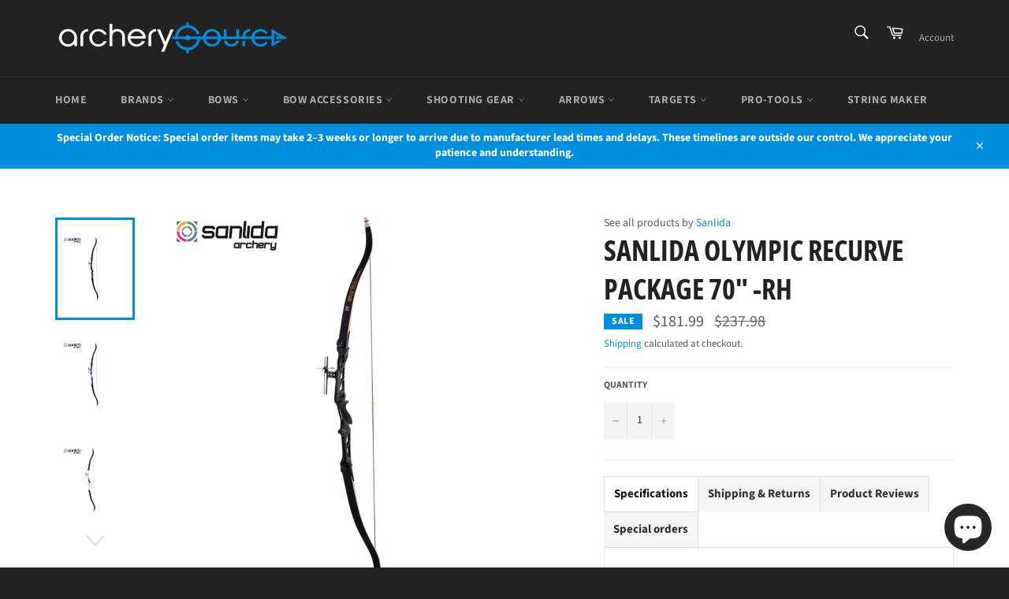

--- FILE ---
content_type: text/html; charset=utf-8
request_url: https://archerysource.ca/products/bap-6ff46e1b-aebd-49a3-8464-d4d4ae4302b0
body_size: 65874
content:
<!doctype html>
<html class="no-js" lang="en">
<head> 
	<script src='https://cdn.shopify.com/s/files/1/0411/8639/4277/t/11/assets/spotlight.js'></script>

    <link href='https://cdn.shopify.com/s/files/1/0411/8639/4277/t/11/assets/ymq-option.css' rel='stylesheet'> 

	<link href='https://option.ymq.cool/option/bottom.css' rel='stylesheet'> 

	<style id="ymq-jsstyle"></style> 

	<script> 
		window.best_option = window.best_option || {}; 

		best_option.shop = `archerysource.myshopify.com`; 

		best_option.page = `product`; 

		best_option.ymq_option_branding = {}; 
		  
			best_option.ymq_option_branding = {"button":{"--button-background-checked-color":"#000000","--button-background-color":"#FFFFFF","--button-background-disabled-color":"#FFFFFF","--button-border-checked-color":"#000000","--button-border-color":"#000000","--button-border-disabled-color":"#000000","--button-font-checked-color":"#FFFFFF","--button-font-disabled-color":"#cccccc","--button-font-color":"#000000","--button-border-radius":"0","--button-font-size":"14","--button-line-height":"20","--button-margin-l-r":"4","--button-margin-u-d":"4","--button-padding-l-r":"16","--button-padding-u-d":"8"},"radio":{"--radio-border-color":"#BBC1E1","--radio-border-checked-color":"#BBC1E1","--radio-border-disabled-color":"#BBC1E1","--radio-border-hover-color":"#BBC1E1","--radio-background-color":"#FFFFFF","--radio-background-checked-color":"#275EFE","--radio-background-disabled-color":"#E1E6F9","--radio-background-hover-color":"#FFFFFF","--radio-inner-color":"#E1E6F9","--radio-inner-checked-color":"#FFFFFF","--radio-inner-disabled-color":"#FFFFFF"},"input":{"--input-background-checked-color":"#FFFFFF","--input-background-color":"#FFFFFF","--input-border-checked-color":"#000000","--input-border-color":"#000000","--input-font-checked-color":"#000000","--input-font-color":"#000000","--input-border-radius":"0","--input-font-size":"14","--input-padding-l-r":"16","--input-padding-u-d":"9","--input-width":"100","--input-max-width":"400"},"select":{"--select-border-color":"#000000","--select-border-checked-color":"#000000","--select-background-color":"#FFFFFF","--select-background-checked-color":"#FFFFFF","--select-font-color":"#000000","--select-font-checked-color":"#000000","--select-option-background-color":"#FFFFFF","--select-option-background-checked-color":"#F5F9FF","--select-option-background-disabled-color":"#FFFFFF","--select-option-font-color":"#000000","--select-option-font-checked-color":"#000000","--select-option-font-disabled-color":"#CCCCCC","--select-padding-u-d":"9","--select-padding-l-r":"16","--select-option-padding-u-d":"9","--select-option-padding-l-r":"16","--select-width":"100","--select-max-width":"400","--select-font-size":"14","--select-border-radius":"0"},"multiple":{"--multiple-background-color":"#F5F9FF","--multiple-font-color":"#000000","--multiple-padding-u-d":"2","--multiple-padding-l-r":"8","--multiple-font-size":"12","--multiple-border-radius":"0"},"img":{"--img-border-color":"#E1E1E1","--img-border-checked-color":"#000000","--img-border-disabled-color":"#000000","--img-width":"50","--img-height":"50","--img-margin-u-d":"2","--img-margin-l-r":"2","--img-border-radius":"4"},"upload":{"--upload-background-color":"#409EFF","--upload-font-color":"#FFFFFF","--upload-border-color":"#409EFF","--upload-padding-u-d":"12","--upload-padding-l-r":"20","--upload-font-size":"12","--upload-border-radius":"4"},"cart":{"--cart-border-color":"#000000","--buy-border-color":"#000000","--cart-border-hover-color":"#000000","--buy-border-hover-color":"#000000","--cart-background-color":"#000000","--buy-background-color":"#000000","--cart-background-hover-color":"#000000","--buy-background-hover-color":"#000000","--cart-font-color":"#FFFFFF","--buy-font-color":"#FFFFFF","--cart-font-hover-color":"#FFFFFF","--buy-font-hover-color":"#FFFFFF","--cart-padding-u-d":"12","--cart-padding-l-r":"16","--buy-padding-u-d":"12","--buy-padding-l-r":"16","--cart-margin-u-d":"4","--cart-margin-l-r":"0","--buy-margin-u-d":"4","--buy-margin-l-r":"0","--cart-width":"100","--cart-max-width":"800","--buy-width":"100","--buy-max-width":"800","--cart-font-size":"14","--cart-border-radius":"0","--buy-font-size":"14","--buy-border-radius":"0"},"quantity":{"--quantity-border-color":"#A6A3A3","--quantity-font-color":"#000000","--quantity-background-color":"#FFFFFF","--quantity-width":"150","--quantity-height":"40","--quantity-font-size":"14","--quantity-border-radius":"0"},"global":{"--global-title-color":"#000000","--global-help-color":"#000000","--global-error-color":"#DC3545","--global-title-font-size":"14","--global-help-font-size":"12","--global-error-font-size":"12","--global-margin-top":"0","--global-margin-bottom":"20","--global-margin-left":"0","--global-margin-right":"0","--global-title-margin-top":"0","--global-title-margin-bottom":"5","--global-title-margin-left":"0","--global-title-margin-right":"0","--global-help-margin-top":"5","--global-help-margin-bottom":"0","--global-help-margin-left":"0","--global-help-margin-right":"0","--global-error-margin-top":"5","--global-error-margin-bottom":"0","--global-error-margin-left":"0","--global-error-margin-right":"0"},"discount":{"--new-discount-normal-color":"#1878B9","--new-discount-error-color":"#E22120","--new-discount-layout":"flex-end"},"lan":{"require":"This is a required field.","email":"Please enter a valid email address.","phone":"Please enter the correct phone.","number":"Please enter an number.","integer":"Please enter an integer.","min_char":"Please enter no less than %s characters.","max_char":"Please enter no more than %s characters.","max_s":"Please choose less than %s options.","min_s":"Please choose more than %s options.","total_s":"Please choose %s options.","min":"Please enter no less than %s.","max":"Please enter no more than %s.","currency":"CAD","sold_out":"sold out","please_choose":"Please choose","add_to_cart":"ADD TO CART","buy_it_now":"BUY IT NOW","add_price_text":"Selection will add %s to the price","discount_code":"Discount code","application":"Apply","discount_error1":"Enter a valid discount code","discount_error2":"discount code isn't valid for the items in your cart"},"price":{"--price-border-color":"#000000","--price-background-color":"#FFFFFF","--price-font-color":"#000000","--price-price-font-color":"#03de90","--price-padding-u-d":"9","--price-padding-l-r":"16","--price-width":"100","--price-max-width":"400","--price-font-size":"14","--price-border-radius":"0"},"extra":{"is_show":"0","plan":"1","quantity-box":"0","price-value":"3,4,15,6,16,7","variant-original-margin-bottom":"15","strong-dorp-down":0,"radio-unchecked":1,"img-option-bigger":1,"add-button-reload":1}}; 
		 

		best_option.ymq_option_settings = {}; 
		
	        
		best_option.product = {"id":7850327539930,"title":"Sanlida Olympic Recurve Package 70\" -RH","handle":"bap-6ff46e1b-aebd-49a3-8464-d4d4ae4302b0","description":"\u003cdiv style=\"font-size: 1em; display: inline !important;\" data-mce-style=\"font-size: 1em; display: inline !important;\"\u003e\n\u003cul\u003e\n\u003cli\u003e\u003cspan style=\"font-size: 1em;\" data-mce-style=\"font-size: 1em;\"\u003eYouth and Adult Recurve Bow 70\" with Aluminum Riser\u003c\/span\u003e\u003c\/li\u003e\n\u003cli\u003eRiser: Non-ILF, High-strength cast riser, only 1.5 lbs. Ultra-light, precise \u0026amp; stable.\u003c\/li\u003e\n\u003cli\u003eGrip: The ergonomic grips\u003c\/li\u003e\n\u003cli\u003eSurface treatment: Silky surface polished 3 times, variety of color metallic paint finishing.\u003c\/li\u003e\n\u003cli\u003eInterface: Take down construction, easy to install \u0026amp; transport. No wrench is required.\u003c\/li\u003e\n\u003cli\u003eLimbs tip: Improved tip construction, excellent central line, make faster speed \u0026amp; less vibration.\u003c\/li\u003e\n\u003cli\u003eLimbs Materials: Maple wood core \u0026amp; European fiberglass limbs, make good elasticity, stability, solid \u0026amp; durability.\u003c\/li\u003e\n\u003c\/ul\u003e\n\u003ch3\u003e SPECS\u003c\/h3\u003e\n\u003cul style=\"font-size: 1em;\"\u003e\n\u003cli\u003eBow length: 70\"\u003c\/li\u003e\n\u003cli\u003eDraw weights: 12, 14, 16, 18, 20, 22, 24, 26, 28, 30, 32, 34, 38 lbs\u003c\/li\u003e\n\u003cli\u003eDraw length: 28\"\u003c\/li\u003e\n\u003cli\u003eAluminum Riser\u003c\/li\u003e\n\u003cli\u003eAvailable Riser colors: White, Black, Coral Orange, Green, Blue\u003c\/li\u003e\n\u003cli\u003eDexterity: Right Hand Only\u003c\/li\u003e\n\u003c\/ul\u003e\n\u003ch3\u003ePackage Includes:\u003c\/h3\u003e\n\u003cul\u003e\n\u003cli\u003e23\" Riser\u003c\/li\u003e\n\u003cli\u003eLimbs\u003c\/li\u003e\n\u003cli\u003eString\u003c\/li\u003e\n\u003cli\u003eFlipper Rest\u003c\/li\u003e\n\u003cli\u003eSight\u003c\/li\u003e\n\u003cli\u003eFinger Savers  \u003c\/li\u003e\n\u003c\/ul\u003e\n\u003cp\u003e\u003cem\u003e\u003cstrong\u003e1 hour of Free Training is provided when you purchase in-store.\u003c\/strong\u003e\u003c\/em\u003e\u003c\/p\u003e\n\u003c\/div\u003e\n\u003cul style=\"font-size: 1em;\" data-mce-style=\"font-size: 1em;\"\u003e\u003c\/ul\u003e\n\u003cul\u003e\u003c\/ul\u003e","published_at":"2022-11-14T16:44:13-05:00","created_at":"2022-11-14T16:48:57-05:00","vendor":"Sanlida","type":"Recurve \u0026 Longbows","tags":["blackfriday","bow kits","bundle","deals","Holiday deal","Holiday deals","ready to ship","sanlida recurves","sanlida target recurves","target \/ ilf olympic","target ilf olympic recurves"],"price":18199,"price_min":18199,"price_max":18199,"available":true,"price_varies":false,"compare_at_price":23798,"compare_at_price_min":23798,"compare_at_price_max":23798,"compare_at_price_varies":false,"variants":[{"id":43482719912154,"title":"Default Title","option1":"Default Title","option2":null,"option3":null,"sku":"e7576052-0456-44aa-8f5b-cfd6eb9c7d86","requires_shipping":true,"taxable":true,"featured_image":null,"available":true,"name":"Sanlida Olympic Recurve Package 70\" -RH","public_title":null,"options":["Default Title"],"price":18199,"weight":0,"compare_at_price":23798,"inventory_management":null,"barcode":"","requires_selling_plan":false,"selling_plan_allocations":[]}],"images":["\/\/archerysource.ca\/cdn\/shop\/products\/black_8d26b4ce-346c-4686-b0e9-8ba7e1a386ee.png?v=1668462613","\/\/archerysource.ca\/cdn\/shop\/products\/blue_5b02140d-260a-4643-8367-cd89e407588d.png?v=1668462613","\/\/archerysource.ca\/cdn\/shop\/products\/white_79b69757-3bc3-4025-b8c9-85579776b065.png?v=1668462613","\/\/archerysource.ca\/cdn\/shop\/products\/limbs_6fd0f46f-9fbf-4946-8096-8919338206ba.png?v=1668462613","\/\/archerysource.ca\/cdn\/shop\/products\/risers_bf08367a-b745-4349-a97d-518e43ed66e2.png?v=1668462613","\/\/archerysource.ca\/cdn\/shop\/products\/accessories_eaa2d819-2551-4800-af8a-8e4c937e214a.png?v=1668462613"],"featured_image":"\/\/archerysource.ca\/cdn\/shop\/products\/black_8d26b4ce-346c-4686-b0e9-8ba7e1a386ee.png?v=1668462613","options":["Title"],"media":[{"alt":null,"id":30918165135578,"position":1,"preview_image":{"aspect_ratio":1.0,"height":2000,"width":2000,"src":"\/\/archerysource.ca\/cdn\/shop\/products\/black_8d26b4ce-346c-4686-b0e9-8ba7e1a386ee.png?v=1668462613"},"aspect_ratio":1.0,"height":2000,"media_type":"image","src":"\/\/archerysource.ca\/cdn\/shop\/products\/black_8d26b4ce-346c-4686-b0e9-8ba7e1a386ee.png?v=1668462613","width":2000},{"alt":null,"id":30918165168346,"position":2,"preview_image":{"aspect_ratio":1.0,"height":2000,"width":2000,"src":"\/\/archerysource.ca\/cdn\/shop\/products\/blue_5b02140d-260a-4643-8367-cd89e407588d.png?v=1668462613"},"aspect_ratio":1.0,"height":2000,"media_type":"image","src":"\/\/archerysource.ca\/cdn\/shop\/products\/blue_5b02140d-260a-4643-8367-cd89e407588d.png?v=1668462613","width":2000},{"alt":null,"id":30918165102810,"position":3,"preview_image":{"aspect_ratio":1.002,"height":2000,"width":2004,"src":"\/\/archerysource.ca\/cdn\/shop\/products\/white_79b69757-3bc3-4025-b8c9-85579776b065.png?v=1668462613"},"aspect_ratio":1.002,"height":2000,"media_type":"image","src":"\/\/archerysource.ca\/cdn\/shop\/products\/white_79b69757-3bc3-4025-b8c9-85579776b065.png?v=1668462613","width":2004},{"alt":null,"id":30918161105114,"position":4,"preview_image":{"aspect_ratio":0.997,"height":1328,"width":1324,"src":"\/\/archerysource.ca\/cdn\/shop\/products\/limbs_6fd0f46f-9fbf-4946-8096-8919338206ba.png?v=1668462613"},"aspect_ratio":0.997,"height":1328,"media_type":"image","src":"\/\/archerysource.ca\/cdn\/shop\/products\/limbs_6fd0f46f-9fbf-4946-8096-8919338206ba.png?v=1668462613","width":1324},{"alt":null,"id":30918161137882,"position":5,"preview_image":{"aspect_ratio":0.975,"height":872,"width":850,"src":"\/\/archerysource.ca\/cdn\/shop\/products\/risers_bf08367a-b745-4349-a97d-518e43ed66e2.png?v=1668462613"},"aspect_ratio":0.975,"height":872,"media_type":"image","src":"\/\/archerysource.ca\/cdn\/shop\/products\/risers_bf08367a-b745-4349-a97d-518e43ed66e2.png?v=1668462613","width":850},{"alt":null,"id":30918165070042,"position":6,"preview_image":{"aspect_ratio":0.399,"height":672,"width":268,"src":"\/\/archerysource.ca\/cdn\/shop\/products\/accessories_eaa2d819-2551-4800-af8a-8e4c937e214a.png?v=1668462613"},"aspect_ratio":0.399,"height":672,"media_type":"image","src":"\/\/archerysource.ca\/cdn\/shop\/products\/accessories_eaa2d819-2551-4800-af8a-8e4c937e214a.png?v=1668462613","width":268}],"requires_selling_plan":false,"selling_plan_groups":[],"content":"\u003cdiv style=\"font-size: 1em; display: inline !important;\" data-mce-style=\"font-size: 1em; display: inline !important;\"\u003e\n\u003cul\u003e\n\u003cli\u003e\u003cspan style=\"font-size: 1em;\" data-mce-style=\"font-size: 1em;\"\u003eYouth and Adult Recurve Bow 70\" with Aluminum Riser\u003c\/span\u003e\u003c\/li\u003e\n\u003cli\u003eRiser: Non-ILF, High-strength cast riser, only 1.5 lbs. Ultra-light, precise \u0026amp; stable.\u003c\/li\u003e\n\u003cli\u003eGrip: The ergonomic grips\u003c\/li\u003e\n\u003cli\u003eSurface treatment: Silky surface polished 3 times, variety of color metallic paint finishing.\u003c\/li\u003e\n\u003cli\u003eInterface: Take down construction, easy to install \u0026amp; transport. No wrench is required.\u003c\/li\u003e\n\u003cli\u003eLimbs tip: Improved tip construction, excellent central line, make faster speed \u0026amp; less vibration.\u003c\/li\u003e\n\u003cli\u003eLimbs Materials: Maple wood core \u0026amp; European fiberglass limbs, make good elasticity, stability, solid \u0026amp; durability.\u003c\/li\u003e\n\u003c\/ul\u003e\n\u003ch3\u003e SPECS\u003c\/h3\u003e\n\u003cul style=\"font-size: 1em;\"\u003e\n\u003cli\u003eBow length: 70\"\u003c\/li\u003e\n\u003cli\u003eDraw weights: 12, 14, 16, 18, 20, 22, 24, 26, 28, 30, 32, 34, 38 lbs\u003c\/li\u003e\n\u003cli\u003eDraw length: 28\"\u003c\/li\u003e\n\u003cli\u003eAluminum Riser\u003c\/li\u003e\n\u003cli\u003eAvailable Riser colors: White, Black, Coral Orange, Green, Blue\u003c\/li\u003e\n\u003cli\u003eDexterity: Right Hand Only\u003c\/li\u003e\n\u003c\/ul\u003e\n\u003ch3\u003ePackage Includes:\u003c\/h3\u003e\n\u003cul\u003e\n\u003cli\u003e23\" Riser\u003c\/li\u003e\n\u003cli\u003eLimbs\u003c\/li\u003e\n\u003cli\u003eString\u003c\/li\u003e\n\u003cli\u003eFlipper Rest\u003c\/li\u003e\n\u003cli\u003eSight\u003c\/li\u003e\n\u003cli\u003eFinger Savers  \u003c\/li\u003e\n\u003c\/ul\u003e\n\u003cp\u003e\u003cem\u003e\u003cstrong\u003e1 hour of Free Training is provided when you purchase in-store.\u003c\/strong\u003e\u003c\/em\u003e\u003c\/p\u003e\n\u003c\/div\u003e\n\u003cul style=\"font-size: 1em;\" data-mce-style=\"font-size: 1em;\"\u003e\u003c\/ul\u003e\n\u003cul\u003e\u003c\/ul\u003e"}; 

		best_option.ymq_has_only_default_variant = true; 
		 

		best_option.ymq_status = {}; 
		 

		best_option.ymq_variantjson = {}; 
		 

		best_option.ymq_option_data = {}; 
		
	        
	    best_option.ymq_variant_condition = {}; 
		

		best_option.ymq_option_condition = {}; 
		 

	    best_option.ymq_option_template = {};
		best_option.ymq_option_template_condition = {}; 
	    
	    
	    

        
            best_option.ymq_option_template_sort = false;
        

        
            best_option.ymq_option_template_sort_before = false;
        
        
        best_option.ymq_option_template_c_t = {};
  		best_option.ymq_option_template_condition_c_t = {};
        

        



	</script>

	<script src='https://options.ymq.cool/option/best-options.js'></script>
 


  <meta charset="utf-8">
  <meta http-equiv="X-UA-Compatible" content="IE=edge,chrome=1">
  <meta name="viewport" content="width=device-width,initial-scale=1">
  <meta name="theme-color" content="#222222">

  
    <link rel="shortcut icon" href="//archerysource.ca/cdn/shop/files/archer_source_favicon_32x32.png?v=1688073619" type="image/png">
  

  <link rel="canonical" href="https://archerysource.ca/products/bap-6ff46e1b-aebd-49a3-8464-d4d4ae4302b0">
  <title>
  Sanlida Olympic Recurve Package 70&quot; - Archery Source &ndash; Archerysource
  </title>

  
    <meta name="description" content="Youth and Adult Recurve Bow 70&quot; with Aluminum Riser Riser: Non-ILF, High-strength cast riser, only 1.5 lbs. Ultra-light, precise &amp;amp; stable. Grip: The ergonomic grips Surface treatment: Silky surface polished 3 times, variety of color metallic paint finishing. Interface: Take down construction, easy to install &amp;amp; ">
  

  <!-- /snippets/social-meta-tags.liquid -->




<meta property="og:site_name" content="Archerysource">
<meta property="og:url" content="https://archerysource.ca/products/bap-6ff46e1b-aebd-49a3-8464-d4d4ae4302b0">
<meta property="og:title" content="Sanlida Olympic Recurve Package 70&quot; - Archery Source">
<meta property="og:type" content="product">
<meta property="og:description" content="Youth and Adult Recurve Bow 70&quot; with Aluminum Riser Riser: Non-ILF, High-strength cast riser, only 1.5 lbs. Ultra-light, precise &amp;amp; stable. Grip: The ergonomic grips Surface treatment: Silky surface polished 3 times, variety of color metallic paint finishing. Interface: Take down construction, easy to install &amp;amp; ">

  <meta property="og:price:amount" content="181.99">
  <meta property="og:price:currency" content="CAD">

<meta property="og:image" content="http://archerysource.ca/cdn/shop/products/black_8d26b4ce-346c-4686-b0e9-8ba7e1a386ee_1200x1200.png?v=1668462613"><meta property="og:image" content="http://archerysource.ca/cdn/shop/products/blue_5b02140d-260a-4643-8367-cd89e407588d_1200x1200.png?v=1668462613"><meta property="og:image" content="http://archerysource.ca/cdn/shop/products/white_79b69757-3bc3-4025-b8c9-85579776b065_1200x1200.png?v=1668462613">
<meta property="og:image:secure_url" content="https://archerysource.ca/cdn/shop/products/black_8d26b4ce-346c-4686-b0e9-8ba7e1a386ee_1200x1200.png?v=1668462613"><meta property="og:image:secure_url" content="https://archerysource.ca/cdn/shop/products/blue_5b02140d-260a-4643-8367-cd89e407588d_1200x1200.png?v=1668462613"><meta property="og:image:secure_url" content="https://archerysource.ca/cdn/shop/products/white_79b69757-3bc3-4025-b8c9-85579776b065_1200x1200.png?v=1668462613">


<meta name="twitter:card" content="summary_large_image">
<meta name="twitter:title" content="Sanlida Olympic Recurve Package 70&quot; - Archery Source">
<meta name="twitter:description" content="Youth and Adult Recurve Bow 70&quot; with Aluminum Riser Riser: Non-ILF, High-strength cast riser, only 1.5 lbs. Ultra-light, precise &amp;amp; stable. Grip: The ergonomic grips Surface treatment: Silky surface polished 3 times, variety of color metallic paint finishing. Interface: Take down construction, easy to install &amp;amp; ">

  <style data-shopify>
  :root {
    --color-body-text: #585858;
    --color-body: #ffffff;
  }
</style>


  <script>
    document.documentElement.className = document.documentElement.className.replace('no-js', 'js');
  </script>

  <link href="//archerysource.ca/cdn/shop/t/95/assets/theme.scss.css?v=13439358423233727271764359711" rel="stylesheet" type="text/css" media="all" />

  <script>
    window.theme = window.theme || {};

    theme.strings = {
      stockAvailable: "1 available",
      addToCart: "Add to Cart",
      soldOut: "Sold Out",
      unavailable: "Unavailable",
      noStockAvailable: "The item could not be added to your cart because there are not enough in stock.",
      willNotShipUntil: "Will not ship until [date]",
      willBeInStockAfter: "Will be in stock after [date]",
      totalCartDiscount: "You're saving [savings]",
      addressError: "Error looking up that address",
      addressNoResults: "No results for that address",
      addressQueryLimit: "You have exceeded the Google API usage limit. Consider upgrading to a \u003ca href=\"https:\/\/developers.google.com\/maps\/premium\/usage-limits\"\u003ePremium Plan\u003c\/a\u003e.",
      authError: "There was a problem authenticating your Google Maps API Key.",
      slideNumber: "Slide [slide_number], current"
    };if (sessionStorage.getItem("backToCollection")) {
        
         
        sessionStorage.removeItem("backToCollection")
      }</script>

  <script src="//archerysource.ca/cdn/shop/t/95/assets/lazysizes.min.js?v=56045284683979784691684075792" async="async"></script>

  

  <script src="//archerysource.ca/cdn/shop/t/95/assets/vendor.js?v=59352919779726365461684075792" defer="defer"></script>

  
    <script>
      window.theme = window.theme || {};
      theme.moneyFormat = "${{amount}}";
    </script>
  

  <script src="//archerysource.ca/cdn/shop/t/95/assets/theme.js?v=171366231195154451781684075792" defer="defer"></script>

  <script>window.performance && window.performance.mark && window.performance.mark('shopify.content_for_header.start');</script><meta name="google-site-verification" content="rl85LLUcuFKG7wE3GV0QrvJb7zvrdL8ogD2o4BWHAmI">
<meta name="google-site-verification" content="zjj1lNCcgCLHigFOY-KcWjknjKIishhrvCQy1JvFM8M">
<meta name="facebook-domain-verification" content="w15sox2izyzzbmfb5eja5n748s0h4t">
<meta id="shopify-digital-wallet" name="shopify-digital-wallet" content="/62421139674/digital_wallets/dialog">
<meta name="shopify-checkout-api-token" content="278a5e4e9eb0a0c6088c76916a733cd2">
<link rel="alternate" hreflang="x-default" href="https://archerysource.ca/products/bap-6ff46e1b-aebd-49a3-8464-d4d4ae4302b0">
<link rel="alternate" hreflang="en" href="https://archerysource.ca/products/bap-6ff46e1b-aebd-49a3-8464-d4d4ae4302b0">
<link rel="alternate" hreflang="fr" href="https://archerysource.ca/fr/products/bap-6ff46e1b-aebd-49a3-8464-d4d4ae4302b0">
<link rel="alternate" hreflang="zh-Hans" href="https://archerysource.ca/zh/products/bap-6ff46e1b-aebd-49a3-8464-d4d4ae4302b0">
<link rel="alternate" hreflang="zh-Hans-AC" href="https://archerysource.ca/zh/products/bap-6ff46e1b-aebd-49a3-8464-d4d4ae4302b0">
<link rel="alternate" hreflang="zh-Hans-AD" href="https://archerysource.ca/zh/products/bap-6ff46e1b-aebd-49a3-8464-d4d4ae4302b0">
<link rel="alternate" hreflang="zh-Hans-AE" href="https://archerysource.ca/zh/products/bap-6ff46e1b-aebd-49a3-8464-d4d4ae4302b0">
<link rel="alternate" hreflang="zh-Hans-AF" href="https://archerysource.ca/zh/products/bap-6ff46e1b-aebd-49a3-8464-d4d4ae4302b0">
<link rel="alternate" hreflang="zh-Hans-AG" href="https://archerysource.ca/zh/products/bap-6ff46e1b-aebd-49a3-8464-d4d4ae4302b0">
<link rel="alternate" hreflang="zh-Hans-AI" href="https://archerysource.ca/zh/products/bap-6ff46e1b-aebd-49a3-8464-d4d4ae4302b0">
<link rel="alternate" hreflang="zh-Hans-AL" href="https://archerysource.ca/zh/products/bap-6ff46e1b-aebd-49a3-8464-d4d4ae4302b0">
<link rel="alternate" hreflang="zh-Hans-AM" href="https://archerysource.ca/zh/products/bap-6ff46e1b-aebd-49a3-8464-d4d4ae4302b0">
<link rel="alternate" hreflang="zh-Hans-AO" href="https://archerysource.ca/zh/products/bap-6ff46e1b-aebd-49a3-8464-d4d4ae4302b0">
<link rel="alternate" hreflang="zh-Hans-AR" href="https://archerysource.ca/zh/products/bap-6ff46e1b-aebd-49a3-8464-d4d4ae4302b0">
<link rel="alternate" hreflang="zh-Hans-AT" href="https://archerysource.ca/zh/products/bap-6ff46e1b-aebd-49a3-8464-d4d4ae4302b0">
<link rel="alternate" hreflang="zh-Hans-AU" href="https://archerysource.ca/zh/products/bap-6ff46e1b-aebd-49a3-8464-d4d4ae4302b0">
<link rel="alternate" hreflang="zh-Hans-AW" href="https://archerysource.ca/zh/products/bap-6ff46e1b-aebd-49a3-8464-d4d4ae4302b0">
<link rel="alternate" hreflang="zh-Hans-AX" href="https://archerysource.ca/zh/products/bap-6ff46e1b-aebd-49a3-8464-d4d4ae4302b0">
<link rel="alternate" hreflang="zh-Hans-AZ" href="https://archerysource.ca/zh/products/bap-6ff46e1b-aebd-49a3-8464-d4d4ae4302b0">
<link rel="alternate" hreflang="zh-Hans-BA" href="https://archerysource.ca/zh/products/bap-6ff46e1b-aebd-49a3-8464-d4d4ae4302b0">
<link rel="alternate" hreflang="zh-Hans-BB" href="https://archerysource.ca/zh/products/bap-6ff46e1b-aebd-49a3-8464-d4d4ae4302b0">
<link rel="alternate" hreflang="zh-Hans-BD" href="https://archerysource.ca/zh/products/bap-6ff46e1b-aebd-49a3-8464-d4d4ae4302b0">
<link rel="alternate" hreflang="zh-Hans-BE" href="https://archerysource.ca/zh/products/bap-6ff46e1b-aebd-49a3-8464-d4d4ae4302b0">
<link rel="alternate" hreflang="zh-Hans-BF" href="https://archerysource.ca/zh/products/bap-6ff46e1b-aebd-49a3-8464-d4d4ae4302b0">
<link rel="alternate" hreflang="zh-Hans-BG" href="https://archerysource.ca/zh/products/bap-6ff46e1b-aebd-49a3-8464-d4d4ae4302b0">
<link rel="alternate" hreflang="zh-Hans-BH" href="https://archerysource.ca/zh/products/bap-6ff46e1b-aebd-49a3-8464-d4d4ae4302b0">
<link rel="alternate" hreflang="zh-Hans-BI" href="https://archerysource.ca/zh/products/bap-6ff46e1b-aebd-49a3-8464-d4d4ae4302b0">
<link rel="alternate" hreflang="zh-Hans-BJ" href="https://archerysource.ca/zh/products/bap-6ff46e1b-aebd-49a3-8464-d4d4ae4302b0">
<link rel="alternate" hreflang="zh-Hans-BL" href="https://archerysource.ca/zh/products/bap-6ff46e1b-aebd-49a3-8464-d4d4ae4302b0">
<link rel="alternate" hreflang="zh-Hans-BM" href="https://archerysource.ca/zh/products/bap-6ff46e1b-aebd-49a3-8464-d4d4ae4302b0">
<link rel="alternate" hreflang="zh-Hans-BN" href="https://archerysource.ca/zh/products/bap-6ff46e1b-aebd-49a3-8464-d4d4ae4302b0">
<link rel="alternate" hreflang="zh-Hans-BO" href="https://archerysource.ca/zh/products/bap-6ff46e1b-aebd-49a3-8464-d4d4ae4302b0">
<link rel="alternate" hreflang="zh-Hans-BQ" href="https://archerysource.ca/zh/products/bap-6ff46e1b-aebd-49a3-8464-d4d4ae4302b0">
<link rel="alternate" hreflang="zh-Hans-BR" href="https://archerysource.ca/zh/products/bap-6ff46e1b-aebd-49a3-8464-d4d4ae4302b0">
<link rel="alternate" hreflang="zh-Hans-BS" href="https://archerysource.ca/zh/products/bap-6ff46e1b-aebd-49a3-8464-d4d4ae4302b0">
<link rel="alternate" hreflang="zh-Hans-BT" href="https://archerysource.ca/zh/products/bap-6ff46e1b-aebd-49a3-8464-d4d4ae4302b0">
<link rel="alternate" hreflang="zh-Hans-BW" href="https://archerysource.ca/zh/products/bap-6ff46e1b-aebd-49a3-8464-d4d4ae4302b0">
<link rel="alternate" hreflang="zh-Hans-BY" href="https://archerysource.ca/zh/products/bap-6ff46e1b-aebd-49a3-8464-d4d4ae4302b0">
<link rel="alternate" hreflang="zh-Hans-BZ" href="https://archerysource.ca/zh/products/bap-6ff46e1b-aebd-49a3-8464-d4d4ae4302b0">
<link rel="alternate" hreflang="zh-Hans-CA" href="https://archerysource.ca/zh/products/bap-6ff46e1b-aebd-49a3-8464-d4d4ae4302b0">
<link rel="alternate" hreflang="zh-Hans-CC" href="https://archerysource.ca/zh/products/bap-6ff46e1b-aebd-49a3-8464-d4d4ae4302b0">
<link rel="alternate" hreflang="zh-Hans-CD" href="https://archerysource.ca/zh/products/bap-6ff46e1b-aebd-49a3-8464-d4d4ae4302b0">
<link rel="alternate" hreflang="zh-Hans-CF" href="https://archerysource.ca/zh/products/bap-6ff46e1b-aebd-49a3-8464-d4d4ae4302b0">
<link rel="alternate" hreflang="zh-Hans-CG" href="https://archerysource.ca/zh/products/bap-6ff46e1b-aebd-49a3-8464-d4d4ae4302b0">
<link rel="alternate" hreflang="zh-Hans-CH" href="https://archerysource.ca/zh/products/bap-6ff46e1b-aebd-49a3-8464-d4d4ae4302b0">
<link rel="alternate" hreflang="zh-Hans-CI" href="https://archerysource.ca/zh/products/bap-6ff46e1b-aebd-49a3-8464-d4d4ae4302b0">
<link rel="alternate" hreflang="zh-Hans-CK" href="https://archerysource.ca/zh/products/bap-6ff46e1b-aebd-49a3-8464-d4d4ae4302b0">
<link rel="alternate" hreflang="zh-Hans-CL" href="https://archerysource.ca/zh/products/bap-6ff46e1b-aebd-49a3-8464-d4d4ae4302b0">
<link rel="alternate" hreflang="zh-Hans-CM" href="https://archerysource.ca/zh/products/bap-6ff46e1b-aebd-49a3-8464-d4d4ae4302b0">
<link rel="alternate" hreflang="zh-Hans-CN" href="https://archerysource.ca/zh/products/bap-6ff46e1b-aebd-49a3-8464-d4d4ae4302b0">
<link rel="alternate" hreflang="zh-Hans-CO" href="https://archerysource.ca/zh/products/bap-6ff46e1b-aebd-49a3-8464-d4d4ae4302b0">
<link rel="alternate" hreflang="zh-Hans-CR" href="https://archerysource.ca/zh/products/bap-6ff46e1b-aebd-49a3-8464-d4d4ae4302b0">
<link rel="alternate" hreflang="zh-Hans-CV" href="https://archerysource.ca/zh/products/bap-6ff46e1b-aebd-49a3-8464-d4d4ae4302b0">
<link rel="alternate" hreflang="zh-Hans-CW" href="https://archerysource.ca/zh/products/bap-6ff46e1b-aebd-49a3-8464-d4d4ae4302b0">
<link rel="alternate" hreflang="zh-Hans-CX" href="https://archerysource.ca/zh/products/bap-6ff46e1b-aebd-49a3-8464-d4d4ae4302b0">
<link rel="alternate" hreflang="zh-Hans-CY" href="https://archerysource.ca/zh/products/bap-6ff46e1b-aebd-49a3-8464-d4d4ae4302b0">
<link rel="alternate" hreflang="zh-Hans-CZ" href="https://archerysource.ca/zh/products/bap-6ff46e1b-aebd-49a3-8464-d4d4ae4302b0">
<link rel="alternate" hreflang="zh-Hans-DE" href="https://archerysource.ca/zh/products/bap-6ff46e1b-aebd-49a3-8464-d4d4ae4302b0">
<link rel="alternate" hreflang="zh-Hans-DJ" href="https://archerysource.ca/zh/products/bap-6ff46e1b-aebd-49a3-8464-d4d4ae4302b0">
<link rel="alternate" hreflang="zh-Hans-DK" href="https://archerysource.ca/zh/products/bap-6ff46e1b-aebd-49a3-8464-d4d4ae4302b0">
<link rel="alternate" hreflang="zh-Hans-DM" href="https://archerysource.ca/zh/products/bap-6ff46e1b-aebd-49a3-8464-d4d4ae4302b0">
<link rel="alternate" hreflang="zh-Hans-DO" href="https://archerysource.ca/zh/products/bap-6ff46e1b-aebd-49a3-8464-d4d4ae4302b0">
<link rel="alternate" hreflang="zh-Hans-DZ" href="https://archerysource.ca/zh/products/bap-6ff46e1b-aebd-49a3-8464-d4d4ae4302b0">
<link rel="alternate" hreflang="zh-Hans-EC" href="https://archerysource.ca/zh/products/bap-6ff46e1b-aebd-49a3-8464-d4d4ae4302b0">
<link rel="alternate" hreflang="zh-Hans-EE" href="https://archerysource.ca/zh/products/bap-6ff46e1b-aebd-49a3-8464-d4d4ae4302b0">
<link rel="alternate" hreflang="zh-Hans-EG" href="https://archerysource.ca/zh/products/bap-6ff46e1b-aebd-49a3-8464-d4d4ae4302b0">
<link rel="alternate" hreflang="zh-Hans-EH" href="https://archerysource.ca/zh/products/bap-6ff46e1b-aebd-49a3-8464-d4d4ae4302b0">
<link rel="alternate" hreflang="zh-Hans-ER" href="https://archerysource.ca/zh/products/bap-6ff46e1b-aebd-49a3-8464-d4d4ae4302b0">
<link rel="alternate" hreflang="zh-Hans-ES" href="https://archerysource.ca/zh/products/bap-6ff46e1b-aebd-49a3-8464-d4d4ae4302b0">
<link rel="alternate" hreflang="zh-Hans-ET" href="https://archerysource.ca/zh/products/bap-6ff46e1b-aebd-49a3-8464-d4d4ae4302b0">
<link rel="alternate" hreflang="zh-Hans-FI" href="https://archerysource.ca/zh/products/bap-6ff46e1b-aebd-49a3-8464-d4d4ae4302b0">
<link rel="alternate" hreflang="zh-Hans-FJ" href="https://archerysource.ca/zh/products/bap-6ff46e1b-aebd-49a3-8464-d4d4ae4302b0">
<link rel="alternate" hreflang="zh-Hans-FK" href="https://archerysource.ca/zh/products/bap-6ff46e1b-aebd-49a3-8464-d4d4ae4302b0">
<link rel="alternate" hreflang="zh-Hans-FO" href="https://archerysource.ca/zh/products/bap-6ff46e1b-aebd-49a3-8464-d4d4ae4302b0">
<link rel="alternate" hreflang="zh-Hans-FR" href="https://archerysource.ca/zh/products/bap-6ff46e1b-aebd-49a3-8464-d4d4ae4302b0">
<link rel="alternate" hreflang="zh-Hans-GA" href="https://archerysource.ca/zh/products/bap-6ff46e1b-aebd-49a3-8464-d4d4ae4302b0">
<link rel="alternate" hreflang="zh-Hans-GB" href="https://archerysource.ca/zh/products/bap-6ff46e1b-aebd-49a3-8464-d4d4ae4302b0">
<link rel="alternate" hreflang="zh-Hans-GD" href="https://archerysource.ca/zh/products/bap-6ff46e1b-aebd-49a3-8464-d4d4ae4302b0">
<link rel="alternate" hreflang="zh-Hans-GE" href="https://archerysource.ca/zh/products/bap-6ff46e1b-aebd-49a3-8464-d4d4ae4302b0">
<link rel="alternate" hreflang="zh-Hans-GF" href="https://archerysource.ca/zh/products/bap-6ff46e1b-aebd-49a3-8464-d4d4ae4302b0">
<link rel="alternate" hreflang="zh-Hans-GG" href="https://archerysource.ca/zh/products/bap-6ff46e1b-aebd-49a3-8464-d4d4ae4302b0">
<link rel="alternate" hreflang="zh-Hans-GH" href="https://archerysource.ca/zh/products/bap-6ff46e1b-aebd-49a3-8464-d4d4ae4302b0">
<link rel="alternate" hreflang="zh-Hans-GI" href="https://archerysource.ca/zh/products/bap-6ff46e1b-aebd-49a3-8464-d4d4ae4302b0">
<link rel="alternate" hreflang="zh-Hans-GL" href="https://archerysource.ca/zh/products/bap-6ff46e1b-aebd-49a3-8464-d4d4ae4302b0">
<link rel="alternate" hreflang="zh-Hans-GM" href="https://archerysource.ca/zh/products/bap-6ff46e1b-aebd-49a3-8464-d4d4ae4302b0">
<link rel="alternate" hreflang="zh-Hans-GN" href="https://archerysource.ca/zh/products/bap-6ff46e1b-aebd-49a3-8464-d4d4ae4302b0">
<link rel="alternate" hreflang="zh-Hans-GP" href="https://archerysource.ca/zh/products/bap-6ff46e1b-aebd-49a3-8464-d4d4ae4302b0">
<link rel="alternate" hreflang="zh-Hans-GQ" href="https://archerysource.ca/zh/products/bap-6ff46e1b-aebd-49a3-8464-d4d4ae4302b0">
<link rel="alternate" hreflang="zh-Hans-GR" href="https://archerysource.ca/zh/products/bap-6ff46e1b-aebd-49a3-8464-d4d4ae4302b0">
<link rel="alternate" hreflang="zh-Hans-GS" href="https://archerysource.ca/zh/products/bap-6ff46e1b-aebd-49a3-8464-d4d4ae4302b0">
<link rel="alternate" hreflang="zh-Hans-GT" href="https://archerysource.ca/zh/products/bap-6ff46e1b-aebd-49a3-8464-d4d4ae4302b0">
<link rel="alternate" hreflang="zh-Hans-GW" href="https://archerysource.ca/zh/products/bap-6ff46e1b-aebd-49a3-8464-d4d4ae4302b0">
<link rel="alternate" hreflang="zh-Hans-GY" href="https://archerysource.ca/zh/products/bap-6ff46e1b-aebd-49a3-8464-d4d4ae4302b0">
<link rel="alternate" hreflang="zh-Hans-HK" href="https://archerysource.ca/zh/products/bap-6ff46e1b-aebd-49a3-8464-d4d4ae4302b0">
<link rel="alternate" hreflang="zh-Hans-HN" href="https://archerysource.ca/zh/products/bap-6ff46e1b-aebd-49a3-8464-d4d4ae4302b0">
<link rel="alternate" hreflang="zh-Hans-HR" href="https://archerysource.ca/zh/products/bap-6ff46e1b-aebd-49a3-8464-d4d4ae4302b0">
<link rel="alternate" hreflang="zh-Hans-HT" href="https://archerysource.ca/zh/products/bap-6ff46e1b-aebd-49a3-8464-d4d4ae4302b0">
<link rel="alternate" hreflang="zh-Hans-HU" href="https://archerysource.ca/zh/products/bap-6ff46e1b-aebd-49a3-8464-d4d4ae4302b0">
<link rel="alternate" hreflang="zh-Hans-ID" href="https://archerysource.ca/zh/products/bap-6ff46e1b-aebd-49a3-8464-d4d4ae4302b0">
<link rel="alternate" hreflang="zh-Hans-IE" href="https://archerysource.ca/zh/products/bap-6ff46e1b-aebd-49a3-8464-d4d4ae4302b0">
<link rel="alternate" hreflang="zh-Hans-IL" href="https://archerysource.ca/zh/products/bap-6ff46e1b-aebd-49a3-8464-d4d4ae4302b0">
<link rel="alternate" hreflang="zh-Hans-IM" href="https://archerysource.ca/zh/products/bap-6ff46e1b-aebd-49a3-8464-d4d4ae4302b0">
<link rel="alternate" hreflang="zh-Hans-IN" href="https://archerysource.ca/zh/products/bap-6ff46e1b-aebd-49a3-8464-d4d4ae4302b0">
<link rel="alternate" hreflang="zh-Hans-IO" href="https://archerysource.ca/zh/products/bap-6ff46e1b-aebd-49a3-8464-d4d4ae4302b0">
<link rel="alternate" hreflang="zh-Hans-IQ" href="https://archerysource.ca/zh/products/bap-6ff46e1b-aebd-49a3-8464-d4d4ae4302b0">
<link rel="alternate" hreflang="zh-Hans-IS" href="https://archerysource.ca/zh/products/bap-6ff46e1b-aebd-49a3-8464-d4d4ae4302b0">
<link rel="alternate" hreflang="zh-Hans-IT" href="https://archerysource.ca/zh/products/bap-6ff46e1b-aebd-49a3-8464-d4d4ae4302b0">
<link rel="alternate" hreflang="zh-Hans-JE" href="https://archerysource.ca/zh/products/bap-6ff46e1b-aebd-49a3-8464-d4d4ae4302b0">
<link rel="alternate" hreflang="zh-Hans-JM" href="https://archerysource.ca/zh/products/bap-6ff46e1b-aebd-49a3-8464-d4d4ae4302b0">
<link rel="alternate" hreflang="zh-Hans-JO" href="https://archerysource.ca/zh/products/bap-6ff46e1b-aebd-49a3-8464-d4d4ae4302b0">
<link rel="alternate" hreflang="zh-Hans-JP" href="https://archerysource.ca/zh/products/bap-6ff46e1b-aebd-49a3-8464-d4d4ae4302b0">
<link rel="alternate" hreflang="zh-Hans-KE" href="https://archerysource.ca/zh/products/bap-6ff46e1b-aebd-49a3-8464-d4d4ae4302b0">
<link rel="alternate" hreflang="zh-Hans-KG" href="https://archerysource.ca/zh/products/bap-6ff46e1b-aebd-49a3-8464-d4d4ae4302b0">
<link rel="alternate" hreflang="zh-Hans-KH" href="https://archerysource.ca/zh/products/bap-6ff46e1b-aebd-49a3-8464-d4d4ae4302b0">
<link rel="alternate" hreflang="zh-Hans-KI" href="https://archerysource.ca/zh/products/bap-6ff46e1b-aebd-49a3-8464-d4d4ae4302b0">
<link rel="alternate" hreflang="zh-Hans-KM" href="https://archerysource.ca/zh/products/bap-6ff46e1b-aebd-49a3-8464-d4d4ae4302b0">
<link rel="alternate" hreflang="zh-Hans-KN" href="https://archerysource.ca/zh/products/bap-6ff46e1b-aebd-49a3-8464-d4d4ae4302b0">
<link rel="alternate" hreflang="zh-Hans-KR" href="https://archerysource.ca/zh/products/bap-6ff46e1b-aebd-49a3-8464-d4d4ae4302b0">
<link rel="alternate" hreflang="zh-Hans-KW" href="https://archerysource.ca/zh/products/bap-6ff46e1b-aebd-49a3-8464-d4d4ae4302b0">
<link rel="alternate" hreflang="zh-Hans-KY" href="https://archerysource.ca/zh/products/bap-6ff46e1b-aebd-49a3-8464-d4d4ae4302b0">
<link rel="alternate" hreflang="zh-Hans-KZ" href="https://archerysource.ca/zh/products/bap-6ff46e1b-aebd-49a3-8464-d4d4ae4302b0">
<link rel="alternate" hreflang="zh-Hans-LA" href="https://archerysource.ca/zh/products/bap-6ff46e1b-aebd-49a3-8464-d4d4ae4302b0">
<link rel="alternate" hreflang="zh-Hans-LB" href="https://archerysource.ca/zh/products/bap-6ff46e1b-aebd-49a3-8464-d4d4ae4302b0">
<link rel="alternate" hreflang="zh-Hans-LC" href="https://archerysource.ca/zh/products/bap-6ff46e1b-aebd-49a3-8464-d4d4ae4302b0">
<link rel="alternate" hreflang="zh-Hans-LI" href="https://archerysource.ca/zh/products/bap-6ff46e1b-aebd-49a3-8464-d4d4ae4302b0">
<link rel="alternate" hreflang="zh-Hans-LK" href="https://archerysource.ca/zh/products/bap-6ff46e1b-aebd-49a3-8464-d4d4ae4302b0">
<link rel="alternate" hreflang="zh-Hans-LR" href="https://archerysource.ca/zh/products/bap-6ff46e1b-aebd-49a3-8464-d4d4ae4302b0">
<link rel="alternate" hreflang="zh-Hans-LS" href="https://archerysource.ca/zh/products/bap-6ff46e1b-aebd-49a3-8464-d4d4ae4302b0">
<link rel="alternate" hreflang="zh-Hans-LT" href="https://archerysource.ca/zh/products/bap-6ff46e1b-aebd-49a3-8464-d4d4ae4302b0">
<link rel="alternate" hreflang="zh-Hans-LU" href="https://archerysource.ca/zh/products/bap-6ff46e1b-aebd-49a3-8464-d4d4ae4302b0">
<link rel="alternate" hreflang="zh-Hans-LV" href="https://archerysource.ca/zh/products/bap-6ff46e1b-aebd-49a3-8464-d4d4ae4302b0">
<link rel="alternate" hreflang="zh-Hans-LY" href="https://archerysource.ca/zh/products/bap-6ff46e1b-aebd-49a3-8464-d4d4ae4302b0">
<link rel="alternate" hreflang="zh-Hans-MA" href="https://archerysource.ca/zh/products/bap-6ff46e1b-aebd-49a3-8464-d4d4ae4302b0">
<link rel="alternate" hreflang="zh-Hans-MC" href="https://archerysource.ca/zh/products/bap-6ff46e1b-aebd-49a3-8464-d4d4ae4302b0">
<link rel="alternate" hreflang="zh-Hans-MD" href="https://archerysource.ca/zh/products/bap-6ff46e1b-aebd-49a3-8464-d4d4ae4302b0">
<link rel="alternate" hreflang="zh-Hans-ME" href="https://archerysource.ca/zh/products/bap-6ff46e1b-aebd-49a3-8464-d4d4ae4302b0">
<link rel="alternate" hreflang="zh-Hans-MF" href="https://archerysource.ca/zh/products/bap-6ff46e1b-aebd-49a3-8464-d4d4ae4302b0">
<link rel="alternate" hreflang="zh-Hans-MG" href="https://archerysource.ca/zh/products/bap-6ff46e1b-aebd-49a3-8464-d4d4ae4302b0">
<link rel="alternate" hreflang="zh-Hans-MK" href="https://archerysource.ca/zh/products/bap-6ff46e1b-aebd-49a3-8464-d4d4ae4302b0">
<link rel="alternate" hreflang="zh-Hans-ML" href="https://archerysource.ca/zh/products/bap-6ff46e1b-aebd-49a3-8464-d4d4ae4302b0">
<link rel="alternate" hreflang="zh-Hans-MM" href="https://archerysource.ca/zh/products/bap-6ff46e1b-aebd-49a3-8464-d4d4ae4302b0">
<link rel="alternate" hreflang="zh-Hans-MN" href="https://archerysource.ca/zh/products/bap-6ff46e1b-aebd-49a3-8464-d4d4ae4302b0">
<link rel="alternate" hreflang="zh-Hans-MO" href="https://archerysource.ca/zh/products/bap-6ff46e1b-aebd-49a3-8464-d4d4ae4302b0">
<link rel="alternate" hreflang="zh-Hans-MQ" href="https://archerysource.ca/zh/products/bap-6ff46e1b-aebd-49a3-8464-d4d4ae4302b0">
<link rel="alternate" hreflang="zh-Hans-MR" href="https://archerysource.ca/zh/products/bap-6ff46e1b-aebd-49a3-8464-d4d4ae4302b0">
<link rel="alternate" hreflang="zh-Hans-MS" href="https://archerysource.ca/zh/products/bap-6ff46e1b-aebd-49a3-8464-d4d4ae4302b0">
<link rel="alternate" hreflang="zh-Hans-MT" href="https://archerysource.ca/zh/products/bap-6ff46e1b-aebd-49a3-8464-d4d4ae4302b0">
<link rel="alternate" hreflang="zh-Hans-MU" href="https://archerysource.ca/zh/products/bap-6ff46e1b-aebd-49a3-8464-d4d4ae4302b0">
<link rel="alternate" hreflang="zh-Hans-MV" href="https://archerysource.ca/zh/products/bap-6ff46e1b-aebd-49a3-8464-d4d4ae4302b0">
<link rel="alternate" hreflang="zh-Hans-MW" href="https://archerysource.ca/zh/products/bap-6ff46e1b-aebd-49a3-8464-d4d4ae4302b0">
<link rel="alternate" hreflang="zh-Hans-MX" href="https://archerysource.ca/zh/products/bap-6ff46e1b-aebd-49a3-8464-d4d4ae4302b0">
<link rel="alternate" hreflang="zh-Hans-MY" href="https://archerysource.ca/zh/products/bap-6ff46e1b-aebd-49a3-8464-d4d4ae4302b0">
<link rel="alternate" hreflang="zh-Hans-MZ" href="https://archerysource.ca/zh/products/bap-6ff46e1b-aebd-49a3-8464-d4d4ae4302b0">
<link rel="alternate" hreflang="zh-Hans-NA" href="https://archerysource.ca/zh/products/bap-6ff46e1b-aebd-49a3-8464-d4d4ae4302b0">
<link rel="alternate" hreflang="zh-Hans-NC" href="https://archerysource.ca/zh/products/bap-6ff46e1b-aebd-49a3-8464-d4d4ae4302b0">
<link rel="alternate" hreflang="zh-Hans-NE" href="https://archerysource.ca/zh/products/bap-6ff46e1b-aebd-49a3-8464-d4d4ae4302b0">
<link rel="alternate" hreflang="zh-Hans-NF" href="https://archerysource.ca/zh/products/bap-6ff46e1b-aebd-49a3-8464-d4d4ae4302b0">
<link rel="alternate" hreflang="zh-Hans-NG" href="https://archerysource.ca/zh/products/bap-6ff46e1b-aebd-49a3-8464-d4d4ae4302b0">
<link rel="alternate" hreflang="zh-Hans-NI" href="https://archerysource.ca/zh/products/bap-6ff46e1b-aebd-49a3-8464-d4d4ae4302b0">
<link rel="alternate" hreflang="zh-Hans-NL" href="https://archerysource.ca/zh/products/bap-6ff46e1b-aebd-49a3-8464-d4d4ae4302b0">
<link rel="alternate" hreflang="zh-Hans-NO" href="https://archerysource.ca/zh/products/bap-6ff46e1b-aebd-49a3-8464-d4d4ae4302b0">
<link rel="alternate" hreflang="zh-Hans-NP" href="https://archerysource.ca/zh/products/bap-6ff46e1b-aebd-49a3-8464-d4d4ae4302b0">
<link rel="alternate" hreflang="zh-Hans-NR" href="https://archerysource.ca/zh/products/bap-6ff46e1b-aebd-49a3-8464-d4d4ae4302b0">
<link rel="alternate" hreflang="zh-Hans-NU" href="https://archerysource.ca/zh/products/bap-6ff46e1b-aebd-49a3-8464-d4d4ae4302b0">
<link rel="alternate" hreflang="zh-Hans-NZ" href="https://archerysource.ca/zh/products/bap-6ff46e1b-aebd-49a3-8464-d4d4ae4302b0">
<link rel="alternate" hreflang="zh-Hans-OM" href="https://archerysource.ca/zh/products/bap-6ff46e1b-aebd-49a3-8464-d4d4ae4302b0">
<link rel="alternate" hreflang="zh-Hans-PA" href="https://archerysource.ca/zh/products/bap-6ff46e1b-aebd-49a3-8464-d4d4ae4302b0">
<link rel="alternate" hreflang="zh-Hans-PE" href="https://archerysource.ca/zh/products/bap-6ff46e1b-aebd-49a3-8464-d4d4ae4302b0">
<link rel="alternate" hreflang="zh-Hans-PF" href="https://archerysource.ca/zh/products/bap-6ff46e1b-aebd-49a3-8464-d4d4ae4302b0">
<link rel="alternate" hreflang="zh-Hans-PG" href="https://archerysource.ca/zh/products/bap-6ff46e1b-aebd-49a3-8464-d4d4ae4302b0">
<link rel="alternate" hreflang="zh-Hans-PH" href="https://archerysource.ca/zh/products/bap-6ff46e1b-aebd-49a3-8464-d4d4ae4302b0">
<link rel="alternate" hreflang="zh-Hans-PK" href="https://archerysource.ca/zh/products/bap-6ff46e1b-aebd-49a3-8464-d4d4ae4302b0">
<link rel="alternate" hreflang="zh-Hans-PL" href="https://archerysource.ca/zh/products/bap-6ff46e1b-aebd-49a3-8464-d4d4ae4302b0">
<link rel="alternate" hreflang="zh-Hans-PM" href="https://archerysource.ca/zh/products/bap-6ff46e1b-aebd-49a3-8464-d4d4ae4302b0">
<link rel="alternate" hreflang="zh-Hans-PN" href="https://archerysource.ca/zh/products/bap-6ff46e1b-aebd-49a3-8464-d4d4ae4302b0">
<link rel="alternate" hreflang="zh-Hans-PS" href="https://archerysource.ca/zh/products/bap-6ff46e1b-aebd-49a3-8464-d4d4ae4302b0">
<link rel="alternate" hreflang="zh-Hans-PT" href="https://archerysource.ca/zh/products/bap-6ff46e1b-aebd-49a3-8464-d4d4ae4302b0">
<link rel="alternate" hreflang="zh-Hans-PY" href="https://archerysource.ca/zh/products/bap-6ff46e1b-aebd-49a3-8464-d4d4ae4302b0">
<link rel="alternate" hreflang="zh-Hans-QA" href="https://archerysource.ca/zh/products/bap-6ff46e1b-aebd-49a3-8464-d4d4ae4302b0">
<link rel="alternate" hreflang="zh-Hans-RE" href="https://archerysource.ca/zh/products/bap-6ff46e1b-aebd-49a3-8464-d4d4ae4302b0">
<link rel="alternate" hreflang="zh-Hans-RO" href="https://archerysource.ca/zh/products/bap-6ff46e1b-aebd-49a3-8464-d4d4ae4302b0">
<link rel="alternate" hreflang="zh-Hans-RS" href="https://archerysource.ca/zh/products/bap-6ff46e1b-aebd-49a3-8464-d4d4ae4302b0">
<link rel="alternate" hreflang="zh-Hans-RU" href="https://archerysource.ca/zh/products/bap-6ff46e1b-aebd-49a3-8464-d4d4ae4302b0">
<link rel="alternate" hreflang="zh-Hans-RW" href="https://archerysource.ca/zh/products/bap-6ff46e1b-aebd-49a3-8464-d4d4ae4302b0">
<link rel="alternate" hreflang="zh-Hans-SA" href="https://archerysource.ca/zh/products/bap-6ff46e1b-aebd-49a3-8464-d4d4ae4302b0">
<link rel="alternate" hreflang="zh-Hans-SB" href="https://archerysource.ca/zh/products/bap-6ff46e1b-aebd-49a3-8464-d4d4ae4302b0">
<link rel="alternate" hreflang="zh-Hans-SC" href="https://archerysource.ca/zh/products/bap-6ff46e1b-aebd-49a3-8464-d4d4ae4302b0">
<link rel="alternate" hreflang="zh-Hans-SD" href="https://archerysource.ca/zh/products/bap-6ff46e1b-aebd-49a3-8464-d4d4ae4302b0">
<link rel="alternate" hreflang="zh-Hans-SE" href="https://archerysource.ca/zh/products/bap-6ff46e1b-aebd-49a3-8464-d4d4ae4302b0">
<link rel="alternate" hreflang="zh-Hans-SG" href="https://archerysource.ca/zh/products/bap-6ff46e1b-aebd-49a3-8464-d4d4ae4302b0">
<link rel="alternate" hreflang="zh-Hans-SH" href="https://archerysource.ca/zh/products/bap-6ff46e1b-aebd-49a3-8464-d4d4ae4302b0">
<link rel="alternate" hreflang="zh-Hans-SI" href="https://archerysource.ca/zh/products/bap-6ff46e1b-aebd-49a3-8464-d4d4ae4302b0">
<link rel="alternate" hreflang="zh-Hans-SJ" href="https://archerysource.ca/zh/products/bap-6ff46e1b-aebd-49a3-8464-d4d4ae4302b0">
<link rel="alternate" hreflang="zh-Hans-SK" href="https://archerysource.ca/zh/products/bap-6ff46e1b-aebd-49a3-8464-d4d4ae4302b0">
<link rel="alternate" hreflang="zh-Hans-SL" href="https://archerysource.ca/zh/products/bap-6ff46e1b-aebd-49a3-8464-d4d4ae4302b0">
<link rel="alternate" hreflang="zh-Hans-SM" href="https://archerysource.ca/zh/products/bap-6ff46e1b-aebd-49a3-8464-d4d4ae4302b0">
<link rel="alternate" hreflang="zh-Hans-SN" href="https://archerysource.ca/zh/products/bap-6ff46e1b-aebd-49a3-8464-d4d4ae4302b0">
<link rel="alternate" hreflang="zh-Hans-SO" href="https://archerysource.ca/zh/products/bap-6ff46e1b-aebd-49a3-8464-d4d4ae4302b0">
<link rel="alternate" hreflang="zh-Hans-SR" href="https://archerysource.ca/zh/products/bap-6ff46e1b-aebd-49a3-8464-d4d4ae4302b0">
<link rel="alternate" hreflang="zh-Hans-SS" href="https://archerysource.ca/zh/products/bap-6ff46e1b-aebd-49a3-8464-d4d4ae4302b0">
<link rel="alternate" hreflang="zh-Hans-ST" href="https://archerysource.ca/zh/products/bap-6ff46e1b-aebd-49a3-8464-d4d4ae4302b0">
<link rel="alternate" hreflang="zh-Hans-SV" href="https://archerysource.ca/zh/products/bap-6ff46e1b-aebd-49a3-8464-d4d4ae4302b0">
<link rel="alternate" hreflang="zh-Hans-SX" href="https://archerysource.ca/zh/products/bap-6ff46e1b-aebd-49a3-8464-d4d4ae4302b0">
<link rel="alternate" hreflang="zh-Hans-SZ" href="https://archerysource.ca/zh/products/bap-6ff46e1b-aebd-49a3-8464-d4d4ae4302b0">
<link rel="alternate" hreflang="zh-Hans-TA" href="https://archerysource.ca/zh/products/bap-6ff46e1b-aebd-49a3-8464-d4d4ae4302b0">
<link rel="alternate" hreflang="zh-Hans-TC" href="https://archerysource.ca/zh/products/bap-6ff46e1b-aebd-49a3-8464-d4d4ae4302b0">
<link rel="alternate" hreflang="zh-Hans-TD" href="https://archerysource.ca/zh/products/bap-6ff46e1b-aebd-49a3-8464-d4d4ae4302b0">
<link rel="alternate" hreflang="zh-Hans-TF" href="https://archerysource.ca/zh/products/bap-6ff46e1b-aebd-49a3-8464-d4d4ae4302b0">
<link rel="alternate" hreflang="zh-Hans-TG" href="https://archerysource.ca/zh/products/bap-6ff46e1b-aebd-49a3-8464-d4d4ae4302b0">
<link rel="alternate" hreflang="zh-Hans-TH" href="https://archerysource.ca/zh/products/bap-6ff46e1b-aebd-49a3-8464-d4d4ae4302b0">
<link rel="alternate" hreflang="zh-Hans-TJ" href="https://archerysource.ca/zh/products/bap-6ff46e1b-aebd-49a3-8464-d4d4ae4302b0">
<link rel="alternate" hreflang="zh-Hans-TK" href="https://archerysource.ca/zh/products/bap-6ff46e1b-aebd-49a3-8464-d4d4ae4302b0">
<link rel="alternate" hreflang="zh-Hans-TL" href="https://archerysource.ca/zh/products/bap-6ff46e1b-aebd-49a3-8464-d4d4ae4302b0">
<link rel="alternate" hreflang="zh-Hans-TM" href="https://archerysource.ca/zh/products/bap-6ff46e1b-aebd-49a3-8464-d4d4ae4302b0">
<link rel="alternate" hreflang="zh-Hans-TN" href="https://archerysource.ca/zh/products/bap-6ff46e1b-aebd-49a3-8464-d4d4ae4302b0">
<link rel="alternate" hreflang="zh-Hans-TO" href="https://archerysource.ca/zh/products/bap-6ff46e1b-aebd-49a3-8464-d4d4ae4302b0">
<link rel="alternate" hreflang="zh-Hans-TR" href="https://archerysource.ca/zh/products/bap-6ff46e1b-aebd-49a3-8464-d4d4ae4302b0">
<link rel="alternate" hreflang="zh-Hans-TT" href="https://archerysource.ca/zh/products/bap-6ff46e1b-aebd-49a3-8464-d4d4ae4302b0">
<link rel="alternate" hreflang="zh-Hans-TV" href="https://archerysource.ca/zh/products/bap-6ff46e1b-aebd-49a3-8464-d4d4ae4302b0">
<link rel="alternate" hreflang="zh-Hans-TW" href="https://archerysource.ca/zh/products/bap-6ff46e1b-aebd-49a3-8464-d4d4ae4302b0">
<link rel="alternate" hreflang="zh-Hans-TZ" href="https://archerysource.ca/zh/products/bap-6ff46e1b-aebd-49a3-8464-d4d4ae4302b0">
<link rel="alternate" hreflang="zh-Hans-UA" href="https://archerysource.ca/zh/products/bap-6ff46e1b-aebd-49a3-8464-d4d4ae4302b0">
<link rel="alternate" hreflang="zh-Hans-UG" href="https://archerysource.ca/zh/products/bap-6ff46e1b-aebd-49a3-8464-d4d4ae4302b0">
<link rel="alternate" hreflang="zh-Hans-UM" href="https://archerysource.ca/zh/products/bap-6ff46e1b-aebd-49a3-8464-d4d4ae4302b0">
<link rel="alternate" hreflang="zh-Hans-US" href="https://archerysource.ca/zh/products/bap-6ff46e1b-aebd-49a3-8464-d4d4ae4302b0">
<link rel="alternate" hreflang="zh-Hans-UY" href="https://archerysource.ca/zh/products/bap-6ff46e1b-aebd-49a3-8464-d4d4ae4302b0">
<link rel="alternate" hreflang="zh-Hans-UZ" href="https://archerysource.ca/zh/products/bap-6ff46e1b-aebd-49a3-8464-d4d4ae4302b0">
<link rel="alternate" hreflang="zh-Hans-VA" href="https://archerysource.ca/zh/products/bap-6ff46e1b-aebd-49a3-8464-d4d4ae4302b0">
<link rel="alternate" hreflang="zh-Hans-VC" href="https://archerysource.ca/zh/products/bap-6ff46e1b-aebd-49a3-8464-d4d4ae4302b0">
<link rel="alternate" hreflang="zh-Hans-VE" href="https://archerysource.ca/zh/products/bap-6ff46e1b-aebd-49a3-8464-d4d4ae4302b0">
<link rel="alternate" hreflang="zh-Hans-VG" href="https://archerysource.ca/zh/products/bap-6ff46e1b-aebd-49a3-8464-d4d4ae4302b0">
<link rel="alternate" hreflang="zh-Hans-VN" href="https://archerysource.ca/zh/products/bap-6ff46e1b-aebd-49a3-8464-d4d4ae4302b0">
<link rel="alternate" hreflang="zh-Hans-VU" href="https://archerysource.ca/zh/products/bap-6ff46e1b-aebd-49a3-8464-d4d4ae4302b0">
<link rel="alternate" hreflang="zh-Hans-WF" href="https://archerysource.ca/zh/products/bap-6ff46e1b-aebd-49a3-8464-d4d4ae4302b0">
<link rel="alternate" hreflang="zh-Hans-WS" href="https://archerysource.ca/zh/products/bap-6ff46e1b-aebd-49a3-8464-d4d4ae4302b0">
<link rel="alternate" hreflang="zh-Hans-XK" href="https://archerysource.ca/zh/products/bap-6ff46e1b-aebd-49a3-8464-d4d4ae4302b0">
<link rel="alternate" hreflang="zh-Hans-YE" href="https://archerysource.ca/zh/products/bap-6ff46e1b-aebd-49a3-8464-d4d4ae4302b0">
<link rel="alternate" hreflang="zh-Hans-YT" href="https://archerysource.ca/zh/products/bap-6ff46e1b-aebd-49a3-8464-d4d4ae4302b0">
<link rel="alternate" hreflang="zh-Hans-ZA" href="https://archerysource.ca/zh/products/bap-6ff46e1b-aebd-49a3-8464-d4d4ae4302b0">
<link rel="alternate" hreflang="zh-Hans-ZM" href="https://archerysource.ca/zh/products/bap-6ff46e1b-aebd-49a3-8464-d4d4ae4302b0">
<link rel="alternate" hreflang="zh-Hans-ZW" href="https://archerysource.ca/zh/products/bap-6ff46e1b-aebd-49a3-8464-d4d4ae4302b0">
<link rel="alternate" type="application/json+oembed" href="https://archerysource.ca/products/bap-6ff46e1b-aebd-49a3-8464-d4d4ae4302b0.oembed">
<script async="async" src="/checkouts/internal/preloads.js?locale=en-CA"></script>
<link rel="preconnect" href="https://shop.app" crossorigin="anonymous">
<script async="async" src="https://shop.app/checkouts/internal/preloads.js?locale=en-CA&shop_id=62421139674" crossorigin="anonymous"></script>
<script id="apple-pay-shop-capabilities" type="application/json">{"shopId":62421139674,"countryCode":"CA","currencyCode":"CAD","merchantCapabilities":["supports3DS"],"merchantId":"gid:\/\/shopify\/Shop\/62421139674","merchantName":"Archerysource","requiredBillingContactFields":["postalAddress","email","phone"],"requiredShippingContactFields":["postalAddress","email","phone"],"shippingType":"shipping","supportedNetworks":["visa","masterCard","interac"],"total":{"type":"pending","label":"Archerysource","amount":"1.00"},"shopifyPaymentsEnabled":true,"supportsSubscriptions":true}</script>
<script id="shopify-features" type="application/json">{"accessToken":"278a5e4e9eb0a0c6088c76916a733cd2","betas":["rich-media-storefront-analytics"],"domain":"archerysource.ca","predictiveSearch":true,"shopId":62421139674,"locale":"en"}</script>
<script>var Shopify = Shopify || {};
Shopify.shop = "archerysource.myshopify.com";
Shopify.locale = "en";
Shopify.currency = {"active":"CAD","rate":"1.0"};
Shopify.country = "CA";
Shopify.theme = {"name":"Copy of #3","id":137064710362,"schema_name":"Venture","schema_version":"12.6.1","theme_store_id":775,"role":"main"};
Shopify.theme.handle = "null";
Shopify.theme.style = {"id":null,"handle":null};
Shopify.cdnHost = "archerysource.ca/cdn";
Shopify.routes = Shopify.routes || {};
Shopify.routes.root = "/";</script>
<script type="module">!function(o){(o.Shopify=o.Shopify||{}).modules=!0}(window);</script>
<script>!function(o){function n(){var o=[];function n(){o.push(Array.prototype.slice.apply(arguments))}return n.q=o,n}var t=o.Shopify=o.Shopify||{};t.loadFeatures=n(),t.autoloadFeatures=n()}(window);</script>
<script>
  window.ShopifyPay = window.ShopifyPay || {};
  window.ShopifyPay.apiHost = "shop.app\/pay";
  window.ShopifyPay.redirectState = null;
</script>
<script id="shop-js-analytics" type="application/json">{"pageType":"product"}</script>
<script defer="defer" async type="module" src="//archerysource.ca/cdn/shopifycloud/shop-js/modules/v2/client.init-shop-cart-sync_BT-GjEfc.en.esm.js"></script>
<script defer="defer" async type="module" src="//archerysource.ca/cdn/shopifycloud/shop-js/modules/v2/chunk.common_D58fp_Oc.esm.js"></script>
<script defer="defer" async type="module" src="//archerysource.ca/cdn/shopifycloud/shop-js/modules/v2/chunk.modal_xMitdFEc.esm.js"></script>
<script type="module">
  await import("//archerysource.ca/cdn/shopifycloud/shop-js/modules/v2/client.init-shop-cart-sync_BT-GjEfc.en.esm.js");
await import("//archerysource.ca/cdn/shopifycloud/shop-js/modules/v2/chunk.common_D58fp_Oc.esm.js");
await import("//archerysource.ca/cdn/shopifycloud/shop-js/modules/v2/chunk.modal_xMitdFEc.esm.js");

  window.Shopify.SignInWithShop?.initShopCartSync?.({"fedCMEnabled":true,"windoidEnabled":true});

</script>
<script>
  window.Shopify = window.Shopify || {};
  if (!window.Shopify.featureAssets) window.Shopify.featureAssets = {};
  window.Shopify.featureAssets['shop-js'] = {"shop-cart-sync":["modules/v2/client.shop-cart-sync_DZOKe7Ll.en.esm.js","modules/v2/chunk.common_D58fp_Oc.esm.js","modules/v2/chunk.modal_xMitdFEc.esm.js"],"init-fed-cm":["modules/v2/client.init-fed-cm_B6oLuCjv.en.esm.js","modules/v2/chunk.common_D58fp_Oc.esm.js","modules/v2/chunk.modal_xMitdFEc.esm.js"],"shop-cash-offers":["modules/v2/client.shop-cash-offers_D2sdYoxE.en.esm.js","modules/v2/chunk.common_D58fp_Oc.esm.js","modules/v2/chunk.modal_xMitdFEc.esm.js"],"shop-login-button":["modules/v2/client.shop-login-button_QeVjl5Y3.en.esm.js","modules/v2/chunk.common_D58fp_Oc.esm.js","modules/v2/chunk.modal_xMitdFEc.esm.js"],"pay-button":["modules/v2/client.pay-button_DXTOsIq6.en.esm.js","modules/v2/chunk.common_D58fp_Oc.esm.js","modules/v2/chunk.modal_xMitdFEc.esm.js"],"shop-button":["modules/v2/client.shop-button_DQZHx9pm.en.esm.js","modules/v2/chunk.common_D58fp_Oc.esm.js","modules/v2/chunk.modal_xMitdFEc.esm.js"],"avatar":["modules/v2/client.avatar_BTnouDA3.en.esm.js"],"init-windoid":["modules/v2/client.init-windoid_CR1B-cfM.en.esm.js","modules/v2/chunk.common_D58fp_Oc.esm.js","modules/v2/chunk.modal_xMitdFEc.esm.js"],"init-shop-for-new-customer-accounts":["modules/v2/client.init-shop-for-new-customer-accounts_C_vY_xzh.en.esm.js","modules/v2/client.shop-login-button_QeVjl5Y3.en.esm.js","modules/v2/chunk.common_D58fp_Oc.esm.js","modules/v2/chunk.modal_xMitdFEc.esm.js"],"init-shop-email-lookup-coordinator":["modules/v2/client.init-shop-email-lookup-coordinator_BI7n9ZSv.en.esm.js","modules/v2/chunk.common_D58fp_Oc.esm.js","modules/v2/chunk.modal_xMitdFEc.esm.js"],"init-shop-cart-sync":["modules/v2/client.init-shop-cart-sync_BT-GjEfc.en.esm.js","modules/v2/chunk.common_D58fp_Oc.esm.js","modules/v2/chunk.modal_xMitdFEc.esm.js"],"shop-toast-manager":["modules/v2/client.shop-toast-manager_DiYdP3xc.en.esm.js","modules/v2/chunk.common_D58fp_Oc.esm.js","modules/v2/chunk.modal_xMitdFEc.esm.js"],"init-customer-accounts":["modules/v2/client.init-customer-accounts_D9ZNqS-Q.en.esm.js","modules/v2/client.shop-login-button_QeVjl5Y3.en.esm.js","modules/v2/chunk.common_D58fp_Oc.esm.js","modules/v2/chunk.modal_xMitdFEc.esm.js"],"init-customer-accounts-sign-up":["modules/v2/client.init-customer-accounts-sign-up_iGw4briv.en.esm.js","modules/v2/client.shop-login-button_QeVjl5Y3.en.esm.js","modules/v2/chunk.common_D58fp_Oc.esm.js","modules/v2/chunk.modal_xMitdFEc.esm.js"],"shop-follow-button":["modules/v2/client.shop-follow-button_CqMgW2wH.en.esm.js","modules/v2/chunk.common_D58fp_Oc.esm.js","modules/v2/chunk.modal_xMitdFEc.esm.js"],"checkout-modal":["modules/v2/client.checkout-modal_xHeaAweL.en.esm.js","modules/v2/chunk.common_D58fp_Oc.esm.js","modules/v2/chunk.modal_xMitdFEc.esm.js"],"shop-login":["modules/v2/client.shop-login_D91U-Q7h.en.esm.js","modules/v2/chunk.common_D58fp_Oc.esm.js","modules/v2/chunk.modal_xMitdFEc.esm.js"],"lead-capture":["modules/v2/client.lead-capture_BJmE1dJe.en.esm.js","modules/v2/chunk.common_D58fp_Oc.esm.js","modules/v2/chunk.modal_xMitdFEc.esm.js"],"payment-terms":["modules/v2/client.payment-terms_Ci9AEqFq.en.esm.js","modules/v2/chunk.common_D58fp_Oc.esm.js","modules/v2/chunk.modal_xMitdFEc.esm.js"]};
</script>
<script>(function() {
  var isLoaded = false;
  function asyncLoad() {
    if (isLoaded) return;
    isLoaded = true;
    var urls = ["https:\/\/cdn.shopify.com\/s\/files\/1\/0624\/2113\/9674\/t\/2\/assets\/globo.options.init.js?v=1642124063\u0026shop=archerysource.myshopify.com","https:\/\/api.fastbundle.co\/scripts\/src.js?shop=archerysource.myshopify.com","https:\/\/cdn.giftcardpro.app\/build\/storefront\/storefront.js?shop=archerysource.myshopify.com","https:\/\/faq-king.com\/scripts\/faq_app_a00978990ca4fb33bf79a4a4abbc5386.js?shop=archerysource.myshopify.com"];
    for (var i = 0; i < urls.length; i++) {
      var s = document.createElement('script');
      s.type = 'text/javascript';
      s.async = true;
      s.src = urls[i];
      var x = document.getElementsByTagName('script')[0];
      x.parentNode.insertBefore(s, x);
    }
  };
  if(window.attachEvent) {
    window.attachEvent('onload', asyncLoad);
  } else {
    window.addEventListener('load', asyncLoad, false);
  }
})();</script>
<script id="__st">var __st={"a":62421139674,"offset":-18000,"reqid":"9f05abf6-c598-42f9-bc3f-d8c5308802e3-1769113567","pageurl":"archerysource.ca\/products\/bap-6ff46e1b-aebd-49a3-8464-d4d4ae4302b0","u":"aaada2634a8d","p":"product","rtyp":"product","rid":7850327539930};</script>
<script>window.ShopifyPaypalV4VisibilityTracking = true;</script>
<script id="captcha-bootstrap">!function(){'use strict';const t='contact',e='account',n='new_comment',o=[[t,t],['blogs',n],['comments',n],[t,'customer']],c=[[e,'customer_login'],[e,'guest_login'],[e,'recover_customer_password'],[e,'create_customer']],r=t=>t.map((([t,e])=>`form[action*='/${t}']:not([data-nocaptcha='true']) input[name='form_type'][value='${e}']`)).join(','),a=t=>()=>t?[...document.querySelectorAll(t)].map((t=>t.form)):[];function s(){const t=[...o],e=r(t);return a(e)}const i='password',u='form_key',d=['recaptcha-v3-token','g-recaptcha-response','h-captcha-response',i],f=()=>{try{return window.sessionStorage}catch{return}},m='__shopify_v',_=t=>t.elements[u];function p(t,e,n=!1){try{const o=window.sessionStorage,c=JSON.parse(o.getItem(e)),{data:r}=function(t){const{data:e,action:n}=t;return t[m]||n?{data:e,action:n}:{data:t,action:n}}(c);for(const[e,n]of Object.entries(r))t.elements[e]&&(t.elements[e].value=n);n&&o.removeItem(e)}catch(o){console.error('form repopulation failed',{error:o})}}const l='form_type',E='cptcha';function T(t){t.dataset[E]=!0}const w=window,h=w.document,L='Shopify',v='ce_forms',y='captcha';let A=!1;((t,e)=>{const n=(g='f06e6c50-85a8-45c8-87d0-21a2b65856fe',I='https://cdn.shopify.com/shopifycloud/storefront-forms-hcaptcha/ce_storefront_forms_captcha_hcaptcha.v1.5.2.iife.js',D={infoText:'Protected by hCaptcha',privacyText:'Privacy',termsText:'Terms'},(t,e,n)=>{const o=w[L][v],c=o.bindForm;if(c)return c(t,g,e,D).then(n);var r;o.q.push([[t,g,e,D],n]),r=I,A||(h.body.append(Object.assign(h.createElement('script'),{id:'captcha-provider',async:!0,src:r})),A=!0)});var g,I,D;w[L]=w[L]||{},w[L][v]=w[L][v]||{},w[L][v].q=[],w[L][y]=w[L][y]||{},w[L][y].protect=function(t,e){n(t,void 0,e),T(t)},Object.freeze(w[L][y]),function(t,e,n,w,h,L){const[v,y,A,g]=function(t,e,n){const i=e?o:[],u=t?c:[],d=[...i,...u],f=r(d),m=r(i),_=r(d.filter((([t,e])=>n.includes(e))));return[a(f),a(m),a(_),s()]}(w,h,L),I=t=>{const e=t.target;return e instanceof HTMLFormElement?e:e&&e.form},D=t=>v().includes(t);t.addEventListener('submit',(t=>{const e=I(t);if(!e)return;const n=D(e)&&!e.dataset.hcaptchaBound&&!e.dataset.recaptchaBound,o=_(e),c=g().includes(e)&&(!o||!o.value);(n||c)&&t.preventDefault(),c&&!n&&(function(t){try{if(!f())return;!function(t){const e=f();if(!e)return;const n=_(t);if(!n)return;const o=n.value;o&&e.removeItem(o)}(t);const e=Array.from(Array(32),(()=>Math.random().toString(36)[2])).join('');!function(t,e){_(t)||t.append(Object.assign(document.createElement('input'),{type:'hidden',name:u})),t.elements[u].value=e}(t,e),function(t,e){const n=f();if(!n)return;const o=[...t.querySelectorAll(`input[type='${i}']`)].map((({name:t})=>t)),c=[...d,...o],r={};for(const[a,s]of new FormData(t).entries())c.includes(a)||(r[a]=s);n.setItem(e,JSON.stringify({[m]:1,action:t.action,data:r}))}(t,e)}catch(e){console.error('failed to persist form',e)}}(e),e.submit())}));const S=(t,e)=>{t&&!t.dataset[E]&&(n(t,e.some((e=>e===t))),T(t))};for(const o of['focusin','change'])t.addEventListener(o,(t=>{const e=I(t);D(e)&&S(e,y())}));const B=e.get('form_key'),M=e.get(l),P=B&&M;t.addEventListener('DOMContentLoaded',(()=>{const t=y();if(P)for(const e of t)e.elements[l].value===M&&p(e,B);[...new Set([...A(),...v().filter((t=>'true'===t.dataset.shopifyCaptcha))])].forEach((e=>S(e,t)))}))}(h,new URLSearchParams(w.location.search),n,t,e,['guest_login'])})(!0,!0)}();</script>
<script integrity="sha256-4kQ18oKyAcykRKYeNunJcIwy7WH5gtpwJnB7kiuLZ1E=" data-source-attribution="shopify.loadfeatures" defer="defer" src="//archerysource.ca/cdn/shopifycloud/storefront/assets/storefront/load_feature-a0a9edcb.js" crossorigin="anonymous"></script>
<script crossorigin="anonymous" defer="defer" src="//archerysource.ca/cdn/shopifycloud/storefront/assets/shopify_pay/storefront-65b4c6d7.js?v=20250812"></script>
<script data-source-attribution="shopify.dynamic_checkout.dynamic.init">var Shopify=Shopify||{};Shopify.PaymentButton=Shopify.PaymentButton||{isStorefrontPortableWallets:!0,init:function(){window.Shopify.PaymentButton.init=function(){};var t=document.createElement("script");t.src="https://archerysource.ca/cdn/shopifycloud/portable-wallets/latest/portable-wallets.en.js",t.type="module",document.head.appendChild(t)}};
</script>
<script data-source-attribution="shopify.dynamic_checkout.buyer_consent">
  function portableWalletsHideBuyerConsent(e){var t=document.getElementById("shopify-buyer-consent"),n=document.getElementById("shopify-subscription-policy-button");t&&n&&(t.classList.add("hidden"),t.setAttribute("aria-hidden","true"),n.removeEventListener("click",e))}function portableWalletsShowBuyerConsent(e){var t=document.getElementById("shopify-buyer-consent"),n=document.getElementById("shopify-subscription-policy-button");t&&n&&(t.classList.remove("hidden"),t.removeAttribute("aria-hidden"),n.addEventListener("click",e))}window.Shopify?.PaymentButton&&(window.Shopify.PaymentButton.hideBuyerConsent=portableWalletsHideBuyerConsent,window.Shopify.PaymentButton.showBuyerConsent=portableWalletsShowBuyerConsent);
</script>
<script data-source-attribution="shopify.dynamic_checkout.cart.bootstrap">document.addEventListener("DOMContentLoaded",(function(){function t(){return document.querySelector("shopify-accelerated-checkout-cart, shopify-accelerated-checkout")}if(t())Shopify.PaymentButton.init();else{new MutationObserver((function(e,n){t()&&(Shopify.PaymentButton.init(),n.disconnect())})).observe(document.body,{childList:!0,subtree:!0})}}));
</script>
<script id='scb4127' type='text/javascript' async='' src='https://archerysource.ca/cdn/shopifycloud/privacy-banner/storefront-banner.js'></script><link id="shopify-accelerated-checkout-styles" rel="stylesheet" media="screen" href="https://archerysource.ca/cdn/shopifycloud/portable-wallets/latest/accelerated-checkout-backwards-compat.css" crossorigin="anonymous">
<style id="shopify-accelerated-checkout-cart">
        #shopify-buyer-consent {
  margin-top: 1em;
  display: inline-block;
  width: 100%;
}

#shopify-buyer-consent.hidden {
  display: none;
}

#shopify-subscription-policy-button {
  background: none;
  border: none;
  padding: 0;
  text-decoration: underline;
  font-size: inherit;
  cursor: pointer;
}

#shopify-subscription-policy-button::before {
  box-shadow: none;
}

      </style>

<script>window.performance && window.performance.mark && window.performance.mark('shopify.content_for_header.end');</script><script type="text/javascript">
  window.GloboMenuMoneyFormat = "${{amount}}";
  window.shopCurrency = "CAD";
  window.GloboMenuCustomer = false;
  window.assetsUrl = '//archerysource.ca/cdn/shop/t/95/assets/';
  window.filesUrl = '//archerysource.ca/cdn/shop/files/';
  window.GloboMenuSignature = '7df33bc834ef7c82a7835f07d2f79b6b';
  window.GloboMenuTimestamp = 1642461111;
  window.hasMegamenu  = false;
  window.gmml = false;
  window.GloboMenuLinklists = {"main-menu": [{'url' :"\/", 'title': "Home"},{'url' :"#", 'title': "Brands"},{'url' :"#", 'title': "Bows"},{'url' :"#", 'title': "Bow Accessories"},{'url' :"#", 'title': "Shooting Gear"},{'url' :"#", 'title': "Arrows"},{'url' :"#", 'title': "Targets"},{'url' :"#", 'title': "Pro-Tools"},{'url' :"\/pages\/string-maker", 'title': "String Maker"}],"footer": [{'url' :"\/search", 'title': "Search"},{'url' :"\/pages\/about-us", 'title': "About Us"},{'url' :"\/pages\/shooting-academy", 'title': "Shooting Academy \u0026 Pro shop"},{'url' :"\/pages\/our-blog", 'title': "Our Blog"},{'url' :"https:\/\/archerysource.myshopify.com\/a\/gc\/gift-card\/", 'title': "Gift Cards"},{'url' :"\/policies\/terms-of-service", 'title': "Terms of Service"},{'url' :"\/policies\/refund-policy", 'title': "Refund policy"}],"customer-service": [{'url' :"https:\/\/archerysource.myshopify.com\/apps\/frequently-asked-questions", 'title': "FAQs"},{'url' :"\/pages\/shipping-information", 'title': "Shipping Information"},{'url' :"\/pages\/return-policy", 'title': "Return Policy"},{'url' :"\/policies\/privacy-policy", 'title': "Privacy Policy"},{'url' :"\/policies\/terms-of-service", 'title': "Terms of Service"}],"get-in-touch": [{'url' :"\/pages\/about-us", 'title': "Location - sample"}],"customer-account-main-menu": [{'url' :"\/", 'title': "Shop"},{'url' :"https:\/\/shopify.com\/62421139674\/account\/orders?locale=en\u0026region_country=CA", 'title': "Orders"}]};
  window.menuRootUrl = "";
</script>
<script src="//archerysource.ca/cdn/shop/t/95/assets/globo.menu.items.js?v=124415246037867019911684075792"></script>
<script type="text/javascript">
  window.GloboMenuConfig = window.GloboMenuConfig || {}
  window.GloboMenuConfig.hasCarousel = false;
  window.GloboMenuConfig.products = window.GloboMenuConfig.products || {};
  window.GloboMenuConfig.collections = window.GloboMenuConfig.collections || {};
  window.GloboMenuConfig.pages = window.GloboMenuConfig.pages || {};
  window.GloboMenuConfig.curLocale = "en";
  window.GloboMenuConfig.GloboMenuLocale = "en";
  window.GloboMenuConfig.locale = "en";
  window.GloboMenuConfig.isMultiCurrency  = false;
  window.GloboMenuConfig.GloboMenuMissingProducts = [];
  </script>

<script defer src="//archerysource.ca/cdn/shop/t/95/assets/globo.menu.app.js?v=85383539580007408941684075792"></script>
<link rel="preload stylesheet" href="//archerysource.ca/cdn/shop/t/95/assets/globo.menu.css?v=40121868590463767081684075792" as="style">


 <script defer>

  /**
   * IMPORTANT!
   * Do not edit this file. Any changes made could be overwritten by at
   * any time. If you need assistance, please reach out to us at support@gist-apps.com.
   */

  if (typeof(GIST) == 'undefined') {
    window.GIST = GIST = {};
  }
  if (typeof(GIST.f) == 'undefined') {
    GIST.f = {};
  }


</script>


<script type="text/javascript" src="https://cdn.giftcardpro.app/build/storefront/storefront.js" defer></script>
<link rel="stylesheet" type="text/css" href="https://cdn.giftcardpro.app/build/storefront/storefront.css">


  	 



    <script>
const FastBundleConf = {"enable_bap_modal":false,"frontend_version":"1.22.09","storefront_record_submitted":false,"use_shopify_prices":false,"currencies":[{"id":1557103037,"code":"CAD","conversion_fee":1.0,"roundup_number":0.0,"rounding_enabled":true},{"id":1557103038,"code":"USD","conversion_fee":1.0,"roundup_number":0.0,"rounding_enabled":true}],"is_active":true,"override_product_page_forms":true,"allow_funnel":true,"translations":[],"pid":"","bap_ids":[7863051059418,7850263019738,7852080201946,7850546757850,7851119902938,7852168085722,8052267581658,7852072894682,8052251459802,7865058164954,7867905048794,8041421832410,7851151950042,7852066046170,7851152867546,7850327539930,7850315448538],"active_bundles_count":14,"use_color_swatch":false,"use_shop_price":false,"dropdown_color_swatch":true,"option_config":null,"enable_subscriptions":false,"has_fbt_bundle":false,"use_shopify_function_discount":false,"use_bundle_builder_modal":false,"use_cart_hidden_attributes":false,"bap_override_fetch":false,"invalid_bap_override_fetch":false,"volume_discount_add_on_override_fetch":false,"pmm_new_design":false,"merged_mix_and_match":false,"change_vd_product_picture":false,"buy_it_now":true,"rgn":553348,"baps":{"7863051059418":{"bundle_id":49129,"variant_id":43526593020122,"handle":"bap-a9b99488-6211-4c28-a5cc-25118a86939a","type":"multi","use_cart_transform":false},"7850263019738":{"bundle_id":44839,"variant_id":43482611482842,"handle":"d57c5db5-2488-4d56-9d2f-a9b279082383","type":"multi","use_cart_transform":false},"7852080201946":{"bundle_id":45468,"variant_id":43488905298138,"handle":"bap-5dc773eb-3b97-4b6d-81c1-c9affa706dfa","type":"multi","use_cart_transform":false},"7850546757850":{"bundle_id":44879,"variant_id":43483671658714,"handle":"samick-sage-recurve-takedown","type":"multi","use_cart_transform":false},"7851119902938":{"bundle_id":45166,"variant_id":43485526360282,"handle":"b4cdc357-c1d3-4cf7-a9e4-c1db8572c51c","type":"multi","use_cart_transform":false},"7852168085722":{"bundle_id":45512,"variant_id":43489191952602,"handle":"bap-89acffe0-296b-4e81-8c54-4f23f1dc8e4d","type":"multi","use_cart_transform":false},"8052267581658":{"bundle_id":117336,"variant_id":44080769466586,"handle":"bap-80e13413-bb14-4913-8858-67ea8e276666","type":"multi","use_cart_transform":false},"7852072894682":{"bundle_id":45464,"variant_id":43488886194394,"handle":"bap-2a67dd25-64e5-4f5b-a01d-eba44cf6a6a9","type":"multi","use_cart_transform":false},"8052251459802":{"bundle_id":117325,"variant_id":44080736469210,"handle":"bap-ddc82fe0-bfa3-426f-b006-bc127c480050","type":"multi","use_cart_transform":false},"7865058164954":{"bundle_id":49445,"variant_id":43531855528154,"handle":"bap-a73b5415-b70f-432f-a77b-a78f9f1376f4","type":"multi","use_cart_transform":false},"7867905048794":{"bundle_id":50073,"variant_id":43539926745306,"handle":"mathews_phase_4_29_custom_compound_bow_package","type":"multi","use_cart_transform":false},"8041421832410":{"bundle_id":112598,"variant_id":44052647248090,"handle":"bap-63e38f06-a7ee-4c8e-a77d-701e6153aa05","type":"multi","use_cart_transform":false},"7851151950042":{"bundle_id":45176,"variant_id":43485738205402,"handle":"bap-fc9a8bd5-14f3-4029-b08a-f580dbb6b5dc","type":"multi","use_cart_transform":false},"7852066046170":{"bundle_id":45459,"variant_id":43488863125722,"handle":"bap-a876a11d-1dde-4f8c-8de8-e60e93b7e5c1","type":"multi","use_cart_transform":false},"7851152867546":{"bundle_id":45178,"variant_id":43485740794074,"handle":"bap-2e84f40c-4c52-4aa8-b83b-2e10c3ff0832","type":"multi","use_cart_transform":false},"7850327539930":{"bundle_id":44851,"variant_id":43482719912154,"handle":"bap-6ff46e1b-aebd-49a3-8464-d4d4ae4302b0","type":"multi","use_cart_transform":false},"7850315448538":{"bundle_id":44848,"variant_id":43482700284122,"handle":"6550f2b5-0111-4d63-a2b6-af17dfb0cfbe","type":"multi","use_cart_transform":false}},"has_multilingual_permission":true,"use_vd_templating":true,"use_payload_variant_id_in_fetch_override":false,"use_compare_at_price":false,"storefront_access_token":"","serverless_vd_display":false,"serverless_vd_discount":false,"products_with_add_on":{},"collections_with_add_on":{},"has_required_plan":true,"bundleBox":{"id":11024,"bundle_page_enabled":true,"bundle_page_style":null,"currency":"CAD","currency_format":"$%s","percentage_format":"%s%","show_sold_out":true,"track_inventory":false,"shop_page_external_script":"","page_external_script":"","shop_page_style":null,"shop_page_title":null,"shop_page_description":null,"app_version":"v2","show_logo":false,"show_info":false,"money_format":"amount","tax_factor":1.0,"primary_locale":"en","discount_code_prefix":"Deal","is_active":true,"created":"2022-11-14T20:16:31.921488Z","updated":"2023-11-07T13:13:55.973318Z","title":"Don't miss this offer","style":null,"inject_selector":null,"mix_inject_selector":null,"fbt_inject_selector":null,"volume_inject_selector":null,"volume_variant_selector":null,"button_title":"Buy this bundle","bogo_button_title":"Buy {quantity} items","price_description":"Add bundle to cart | Save {discount}","version":"v2.3","bogo_version":"v1","nth_child":1,"redirect_to_cart":true,"column_numbers":3,"color":null,"btn_font_color":"white","add_to_cart_selector":null,"cart_info_version":"v2","button_position":"bottom","bundle_page_shape":"row","add_bundle_action":"cart-page","requested_bundle_action":null,"request_action_text":null,"cart_drawer_function":"","cart_drawer_function_svelte":"","theme_template":"light","external_script":"","pre_add_script":"","shop_external_script":"","shop_style":"","bap_inject_selector":"","bap_none_selector":"","bap_form_script":"","bap_button_selector":"","bap_style_object":{"standard":{"custom_code":{"main":{"custom_js":"","custom_css":""}},"product_detail":{"price_style":{"color":"","fontSize":"","fontFamily":""},"title_style":{"color":"","fontSize":"","fontFamily":""},"image_border":{"borderColor":""},"pluses_style":{"fill":"","width":""},"separator_line_style":{"backgroundColor":""},"variant_selector_style":{"color":"","height":"","backgroundColor":""}}},"mix_and_match":{"custom_code":{"main":{"custom_js":"","custom_css":""}},"product_detail":{"price_style":{"color":"","fontSize":"","fontFamily":""},"title_style":{"color":"","fontSize":"","fontFamily":""},"image_border":{"borderColor":""},"pluses_style":{"fill":"","width":""},"checkbox_style":{"checked":"","unchecked":""},"quantities_style":{"color":"","backgroundColor":""},"product_card_style":{"checked_border":"","unchecked_border":"","checked_background":""},"separator_line_style":{"backgroundColor":""},"variant_selector_style":{"color":"","height":"","backgroundColor":""},"quantities_selector_style":{"color":"","backgroundColor":""}}}},"bundles_page_style_object":null,"style_object":{"fbt":{"design":{"main":{"design":"classic"}}},"bogo":{"box":{"border":{"borderColor":"#E5E5E5","borderWidth":1,"borderRadius":5},"background":{"backgroundColor":"#FFFFFF"}},"theme":{"main":{"theme":"light"}},"button":{"background":{"backgroundColor":"#000000"},"button_label":{"color":"#ffffff","fontSize":16,"fontFamily":""},"button_position":{"position":"bottom"}},"design":{"main":{"design":"classic"}},"option":{"final_price_style":{"color":"#303030","fontSize":16,"fontFamily":""},"option_text_style":{"color":"#303030","fontSize":16,"fontFamily":""},"option_button_style":{"checked_color":"#2c6ecb","unchecked_color":""},"original_price_style":{"color":"#919191","fontSize":16,"fontFamily":""}},"custom_code":{"main":{"custom_js":"","custom_css":""}},"total_section":{"text":{"color":"#303030","fontSize":16,"fontFamily":""},"background":{"backgroundColor":"#FAFAFA"},"final_price_style":{"color":"#008060","fontSize":16,"fontFamily":""},"original_price_style":{"color":"#D72C0D","fontSize":16,"fontFamily":""}},"discount_label":{"background":{"backgroundColor":"#000000"},"text_style":{"color":"#ffffff"}},"product_detail":{"price_style":{"color":"#5e5e5e","fontSize":16,"fontFamily":""},"title_style":{"color":"#303030","fontSize":16,"fontFamily":""},"image_border":{"borderColor":"#e5e5e5"},"quantities_style":{"color":"#000000","backgroundColor":"#ffffff"},"separator_line_style":{"backgroundColor":"#e5e5e5"},"variant_selector_style":{"color":"#5e5e5e","height":"","backgroundColor":"#FAFAFA"},"quantities_selector_style":{"color":"#000000","backgroundColor":"#fafafa"}},"title_and_description":{"alignment":{"textAlign":"left"},"title_style":{"color":"#303030","fontSize":18,"fontFamily":""},"description_style":{"color":"","fontSize":"","fontFamily":""}}},"bxgyf":{"box":{"border":{"borderColor":"#E5E5E5","borderWidth":1,"borderRadius":5},"background":{"backgroundColor":"#FFFFFF"}},"plus":{"style":{"fill":"#919191","size":24,"backgroundColor":"#F1F1F1"}},"button":{"background":{"backgroundColor":"#000000"},"button_label":{"color":"#FFFFFF","fontSize":18,"fontFamily":""},"button_position":{"position":"bottom"}},"custom_code":{"main":{"custom_js":"","custom_css":""}},"total_section":{"text":{"color":"#303030","fontSize":16,"fontFamily":""},"background":{"backgroundColor":"#FAFAFA"},"final_price_style":{"color":"#008060","fontSize":16,"fontFamily":""},"original_price_style":{"color":"#D72C0D","fontSize":16,"fontFamily":""}},"discount_badge":{"background":{"backgroundColor":"#C30000"},"text_style":{"color":"#FFFFFF","fontSize":18,"fontFamily":""}},"product_detail":{"title_style":{"color":"#303030","fontSize":16,"fontFamily":""},"image_border":{"borderColor":"#E5E5E5"},"quantities_style":{"color":"#000000","borderColor":"#000000","backgroundColor":"#FFFFFF"},"final_price_style":{"color":"#5E5E5E","fontSize":16,"fontFamily":""},"original_price_style":{"color":"#919191","fontSize":16,"fontFamily":""},"separator_line_style":{"backgroundColor":"#E5E5E5"},"variant_selector_style":{"color":"#5E5E5E","height":36,"borderColor":"#E5E5E5","backgroundColor":"#FAFAFA"}},"title_and_description":{"alignment":{"textAlign":"left"},"title_style":{"color":"#303030","fontSize":18,"fontFamily":""},"description_style":{"color":"#5E5E5E","fontSize":16,"fontFamily":""}}},"standard":{"box":{"border":{"borderColor":"#E5E5E5","borderWidth":1,"borderRadius":5},"background":{"backgroundColor":"#FFFFFF"}},"theme":{"main":{"theme":"light"}},"title":{"style":{"color":"#000000","fontSize":18,"fontFamily":""},"alignment":{"textAlign":"left"}},"button":{"background":{"backgroundColor":"#000000"},"button_label":{"color":"#ffffff","fontSize":16,"fontFamily":""},"button_position":{"position":"bottom"}},"design":{"main":{"design":"classic"}},"custom_code":{"main":{"custom_js":"","custom_css":""}},"header_image":{"image_border":{"borderColor":""},"pluses_style":{"fill":"#000","width":""},"quantities_style":{"color":"","borderColor":"","backgroundColor":""}},"total_section":{"text":{"color":"#303030","fontSize":16,"fontFamily":""},"background":{"backgroundColor":"#FAFAFA"},"final_price_style":{"color":"#008060","fontSize":16,"fontFamily":""},"original_price_style":{"color":"#D72C0D","fontSize":16,"fontFamily":""}},"discount_label":{"background":{"backgroundColor":"#000000"},"text_style":{"color":"#ffffff"}},"product_detail":{"price_style":{"color":"#5e5e5e","fontSize":16,"fontFamily":""},"title_style":{"color":"#303030","fontSize":16,"fontFamily":""},"image_border":{"borderColor":"#e5e5e5"},"pluses_style":{"fill":"#5e5e5e","width":""},"quantities_style":{"color":"#000000","backgroundColor":"#ffffff"},"separator_line_style":{"backgroundColor":"#e5e5e5"},"variant_selector_style":{"color":"#5e5e5e","height":"","backgroundColor":"#FAFAFA"}}},"mix_and_match":{"box":{"border":{"borderColor":"#E5E5E5","borderWidth":1,"borderRadius":5},"background":{"backgroundColor":"#FFFFFF"}},"theme":{"main":{"theme":"light"}},"button":{"background":{"backgroundColor":"#000000"},"button_label":{"color":"#ffffff","fontSize":16,"fontFamily":""},"button_position":{"position":"bottom"}},"custom_code":{"main":{"custom_js":"","custom_css":""}},"header_image":{"image_border":{"borderColor":""},"pluses_style":{"fill":"#000","width":""},"quantities_style":{"color":"","borderColor":"","backgroundColor":""}},"total_section":{"text":{"color":"#303030","fontSize":16,"fontFamily":""},"background":{"backgroundColor":"#FAFAFA"},"final_price_style":{"color":"#008060","fontSize":16,"fontFamily":""},"original_price_style":{"color":"#D72C0D","fontSize":16,"fontFamily":""}},"product_detail":{"price_style":{"color":"#5e5e5e","fontSize":16,"fontFamily":""},"title_style":{"color":"#303030","fontSize":16,"fontFamily":""},"image_border":{"borderColor":"#e5e5e5"},"pluses_style":{"fill":"#5e5e5e","width":""},"checkbox_style":{"checked_color":"#2c6ecb","unchecked_color":""},"quantities_style":{"color":"#000000","backgroundColor":"#ffffff"},"separator_line_style":{"backgroundColor":"#e5e5e5"},"variant_selector_style":{"color":"#5e5e5e","height":"","backgroundColor":"#FAFAFA"},"quantities_selector_style":{"color":"#000000","backgroundColor":"#fafafa"}},"title_and_description":{"alignment":{"textAlign":"left"},"title_style":{"color":"#303030","fontSize":18,"fontFamily":""},"description_style":{"color":"#5e5e5e","fontSize":16,"fontFamily":""}}},"col_mix_and_match":{"box":{"border":{"borderColor":"#E5E5E5","borderWidth":1,"borderRadius":5},"background":{"backgroundColor":"#FFFFFF"}},"theme":{"main":{"theme":"light"}},"button":{"background":{"backgroundColor":"#000000"},"button_label":{"color":"#ffffff","fontSize":16,"fontFamily":""},"button_position":{"position":"bottom"}},"custom_code":{"main":{"custom_js":"","custom_css":""}},"discount_badge":{"background":{"backgroundColor":"#c30000"},"text_style":{"color":"#ffffff","fontSize":16}},"collection_details":{"title_style":{"color":"#303030","fontSize":16,"fontFamily":""},"pluses_style":{"fill":"","width":"","backgroundColor":""},"description_style":{"color":"#5e5e5e","fontSize":14,"fontFamily":""},"separator_line_style":{"backgroundColor":"#e5e5e5"},"collection_image_border":{"borderColor":"#e5e5e5"}},"title_and_description":{"alignment":{"textAlign":"left"},"title_style":{"color":"#303030","fontSize":18,"fontFamily":""},"description_style":{"color":"#5e5e5e","fontSize":16,"fontFamily":""}}}},"old_style_object":{"fbt":{"design":{"main":{"design":"classic"}}},"bogo":{"box":{"border":{"borderColor":"#E5E5E5","borderWidth":1,"borderRadius":5},"background":{"backgroundColor":"#FFFFFF"}},"theme":{"main":{"theme":"light"}},"button":{"background":{"backgroundColor":"#000000"},"button_label":{"color":"#ffffff","fontSize":16,"fontFamily":""},"button_position":{"position":"bottom"}},"design":{"main":{"design":"classic"}},"option":{"final_price_style":{"color":"#303030","fontSize":16,"fontFamily":""},"option_text_style":{"color":"#303030","fontSize":16,"fontFamily":""},"option_button_style":{"checked_color":"#2c6ecb","unchecked_color":""},"original_price_style":{"color":"#919191","fontSize":16,"fontFamily":""}},"custom_code":{"main":{"custom_js":"","custom_css":""}},"total_section":{"text":{"color":"#303030","fontSize":16,"fontFamily":""},"background":{"backgroundColor":"#FAFAFA"},"final_price_style":{"color":"#008060","fontSize":16,"fontFamily":""},"original_price_style":{"color":"#D72C0D","fontSize":16,"fontFamily":""}},"product_detail":{"price_style":{"color":"#5e5e5e","fontSize":16,"fontFamily":""},"title_style":{"color":"#303030","fontSize":16,"fontFamily":""},"image_border":{"borderColor":"#e5e5e5"},"quantities_style":{"color":"#000000","backgroundColor":"#ffffff"},"separator_line_style":{"backgroundColor":"#e5e5e5"},"variant_selector_style":{"color":"#5e5e5e","height":"","backgroundColor":"#FAFAFA"},"quantities_selector_style":{"color":"#000000","backgroundColor":"#fafafa"}},"title_and_description":{"alignment":{"textAlign":"left"},"title_style":{"color":"#303030","fontSize":18,"fontFamily":""},"description_style":{"color":"","fontSize":"","fontFamily":""}}},"bxgyf":{"box":{"border":{"borderColor":"#E5E5E5","borderWidth":1,"borderRadius":5},"background":{"backgroundColor":"#FFFFFF"}},"plus":{"style":{"fill":"#919191","size":24,"backgroundColor":"#F1F1F1"}},"button":{"background":{"backgroundColor":"#000000"},"button_label":{"color":"#FFFFFF","fontSize":18,"fontFamily":""},"button_position":{"position":"bottom"}},"custom_code":{"main":{"custom_js":"","custom_css":""}},"total_section":{"text":{"color":"#303030","fontSize":16,"fontFamily":""},"background":{"backgroundColor":"#FAFAFA"},"final_price_style":{"color":"#008060","fontSize":16,"fontFamily":""},"original_price_style":{"color":"#D72C0D","fontSize":16,"fontFamily":""}},"discount_badge":{"background":{"backgroundColor":"#C30000"},"text_style":{"color":"#FFFFFF","fontSize":18,"fontFamily":""}},"product_detail":{"title_style":{"color":"#303030","fontSize":16,"fontFamily":""},"image_border":{"borderColor":"#E5E5E5"},"quantities_style":{"color":"#000000","borderColor":"#000000","backgroundColor":"#FFFFFF"},"final_price_style":{"color":"#5E5E5E","fontSize":16,"fontFamily":""},"original_price_style":{"color":"#919191","fontSize":16,"fontFamily":""},"separator_line_style":{"backgroundColor":"#E5E5E5"},"variant_selector_style":{"color":"#5E5E5E","height":36,"borderColor":"#E5E5E5","backgroundColor":"#FAFAFA"}},"title_and_description":{"alignment":{"textAlign":"left"},"title_style":{"color":"#303030","fontSize":18,"fontFamily":""},"description_style":{"color":"#5E5E5E","fontSize":16,"fontFamily":""}}},"standard":{"box":{"border":{"borderColor":"#E5E5E5","borderWidth":1,"borderRadius":5},"background":{"backgroundColor":"#FFFFFF"}},"theme":{"main":{"theme":"light"}},"title":{"style":{"color":"#000000","fontSize":18,"fontFamily":""},"alignment":{"textAlign":"left"}},"button":{"background":{"backgroundColor":"#000000"},"button_label":{"color":"#ffffff","fontSize":16,"fontFamily":""},"button_position":{"position":"bottom"}},"design":{"main":{"design":"classic"}},"custom_code":{"main":{"custom_js":"","custom_css":""}},"header_image":{"image_border":{"borderColor":""},"pluses_style":{"fill":"#000","width":""},"quantities_style":{"color":"","borderColor":"","backgroundColor":""}},"total_section":{"text":{"color":"#303030","fontSize":16,"fontFamily":""},"background":{"backgroundColor":"#FAFAFA"},"final_price_style":{"color":"#008060","fontSize":16,"fontFamily":""},"original_price_style":{"color":"#D72C0D","fontSize":16,"fontFamily":""}},"product_detail":{"price_style":{"color":"#5e5e5e","fontSize":16,"fontFamily":""},"title_style":{"color":"#303030","fontSize":16,"fontFamily":""},"image_border":{"borderColor":"#e5e5e5"},"pluses_style":{"fill":"#5e5e5e","width":""},"quantities_style":{"color":"#000000","backgroundColor":"#ffffff"},"separator_line_style":{"backgroundColor":"#e5e5e5"},"variant_selector_style":{"color":"#5e5e5e","height":"","backgroundColor":"#FAFAFA"}}},"mix_and_match":{"box":{"border":{"borderColor":"#E5E5E5","borderWidth":1,"borderRadius":5},"background":{"backgroundColor":"#FFFFFF"}},"theme":{"main":{"theme":"light"}},"button":{"background":{"backgroundColor":"#000000"},"button_label":{"color":"#ffffff","fontSize":16,"fontFamily":""},"button_position":{"position":"bottom"}},"custom_code":{"main":{"custom_js":"","custom_css":""}},"header_image":{"image_border":{"borderColor":""},"pluses_style":{"fill":"#000","width":""},"quantities_style":{"color":"","borderColor":"","backgroundColor":""}},"total_section":{"text":{"color":"#303030","fontSize":16,"fontFamily":""},"background":{"backgroundColor":"#FAFAFA"},"final_price_style":{"color":"#008060","fontSize":16,"fontFamily":""},"original_price_style":{"color":"#D72C0D","fontSize":16,"fontFamily":""}},"product_detail":{"price_style":{"color":"#5e5e5e","fontSize":16,"fontFamily":""},"title_style":{"color":"#303030","fontSize":16,"fontFamily":""},"image_border":{"borderColor":"#e5e5e5"},"pluses_style":{"fill":"#5e5e5e","width":""},"checkbox_style":{"checked_color":"#2c6ecb","unchecked_color":""},"quantities_style":{"color":"#000000","backgroundColor":"#ffffff"},"separator_line_style":{"backgroundColor":"#e5e5e5"},"variant_selector_style":{"color":"#5e5e5e","height":"","backgroundColor":"#FAFAFA"},"quantities_selector_style":{"color":"#000000","backgroundColor":"#fafafa"}},"title_and_description":{"alignment":{"textAlign":"left"},"title_style":{"color":"#303030","fontSize":18,"fontFamily":""},"description_style":{"color":"#5e5e5e","fontSize":16,"fontFamily":""}}},"col_mix_and_match":{"box":{"border":{"borderColor":"#E5E5E5","borderWidth":1,"borderRadius":5},"background":{"backgroundColor":"#FFFFFF"}},"theme":{"main":{"theme":"light"}},"button":{"background":{"backgroundColor":"#000000"},"button_label":{"color":"#ffffff","fontSize":16,"fontFamily":""},"button_position":{"position":"bottom"}},"custom_code":{"main":{"custom_js":"","custom_css":""}},"discount_badge":{"background":{"backgroundColor":"#c30000"},"text_style":{"color":"#ffffff","fontSize":16}},"collection_details":{"title_style":{"color":"#303030","fontSize":16,"fontFamily":""},"pluses_style":{"fill":"","width":"","backgroundColor":""},"description_style":{"color":"#5e5e5e","fontSize":14,"fontFamily":""},"separator_line_style":{"backgroundColor":"#e5e5e5"},"collection_image_border":{"borderColor":"#e5e5e5"}},"title_and_description":{"alignment":{"textAlign":"left"},"title_style":{"color":"#303030","fontSize":18,"fontFamily":""},"description_style":{"color":"#5e5e5e","fontSize":16,"fontFamily":""}}}},"zero_discount_btn_title":"Add to cart","mix_btn_title":"Add selected to cart","collection_btn_title":"Add selected to cart","cart_page_issue":null,"cart_drawer_issue":null,"volume_btn_title":"Add {quantity} | save {discount}","badge_color":"#C30000","badge_price_description":"Save {discount}!","use_discount_on_cookie":true,"show_bap_buy_button":false,"bap_version":"v1","bap_price_selector":null,"bap_compare_price_selector":null,"bundles_display":"vertical","use_first_variant":false,"shop":11028},"bundlePageInfo":{"title":null,"description":null,"enabled":true,"handle":"fastbundles","shop_style":null,"shop_external_script":"","style":null,"external_script":"","bundles_alignment":"bottom","bundles_display":"horizontal"},"cartInfo":{"id":11027,"currency":"CAD","currency_format":"$%s","box_discount_description":"Add bundle to cart | Save {discount}","box_button_title":"Buy this bundle","free_shipping_translation":null,"shipping_cost_translation":null,"is_reference":false,"subtotal_selector":".h3.cart__subtotal","subtotal_price_selector":".h3.cart__subtotal","subtotal_title_selector":"","line_items_selector":".cart__row.responsive-table__row","discount_tag_html":"<p class=\"h3 cart__subtotal %class\" id=\"CartSubtotal\">%final_price %formal_symbol</p>","free_shipping_tag":"<p class=\"h3 cart__subtotal %class\" id=\"CartSubtotal\">%fs</p>","form_subtotal_selector":"","form_subtotal_price_selector":"","form_line_items_selector":"","form_discount_html_tag":"","form_free_shipping_tag":"","external_script":"","funnel_show_method":"three_seconds","funnel_popup_title":"Complete your cart with this bundle and save","funnel_alert":"This item is already in your cart.","funnel_discount_description":"save {discount}","style":"","shop_style":"","shop_external_script":"","funnel_color":"","funnel_badge_color":"","style_object":{"standard":{"box":{"background":{"backgroundColor":"#ffffff"}},"badge":{"main":{"switchBtn":""},"background":{"backgroundColor":""},"text_style":{"color":"","total":"","fontSize":"","fontFamily":""}},"button":{"background":{"backgroundColor":"#000000"},"button_label":{"color":"#ffffff","fontSize":16,"fontFamily":"","price_description":"","zero_discount_btn_title":""}},"custom_code":{"main":{"custom_js":"","custom_css":""}},"bundle_title":{"style":{"color":"#303030","fontSize":22,"fontFamily":""},"alignment":{"textAlign":"left"}},"pop_up_title":{"style":{"color":"","fontSize":"","fontFamily":"","price_description":""},"alignment":{"textAlign":"left"}},"total_section":{"text":{"color":"#303030","fontSize":16,"fontFamily":""},"background":{"backgroundColor":"#e5e5e5"},"final_price_style":{"color":"#008060","fontSize":16,"fontFamily":""},"original_price_style":{"color":"#D72C0D","fontSize":16,"fontFamily":""}},"product_detail":{"price_style":{"color":"#5e5e5e","fontSize":16,"fontFamily":""},"title_style":{"color":"#303030","fontSize":16,"fontFamily":""},"image_border":{"borderColor":"#e5e5e5"},"pluses_style":{"fill":"#000000","width":16},"variant_selector_style":{"color":"#5e5e5e","height":"","backgroundColor":"#FAFAFA"}},"pre_selected_products":{"final_price_style":{"color":"","total":"","fontSize":"","fontFamily":""}}}},"old_style_object":null,"funnel_button_description":"Buy this bundle | Save {discount}","funnel_injection_constraint":"","show_discount_section":false,"discount_section_style":null,"discount_section_selector":null,"reload_after_change_detection":false,"app_version":"v2","show_info":false,"box_zero_discount_title":"Add to cart"}}
FastBundleConf.pid = "7850327539930";
FastBundleConf.domain = "archerysource.myshopify.com";
window.FastBundleConf = FastBundleConf;
</script>
<script type="text/javascript" async src="https://api.fastbundle.co/react-src/static/js/main.min.js?rgn=793532"></script>
<link rel="stylesheet" href="https://api.fastbundle.co/react-src/static/css/main.min.css?rgn=793532">
<script type="text/javascript" async src="https://api.fastbundle.co/scripts/cart.js?rgn=793532"></script>



<script>


window.isKAPPInstalled = false;</script>


<!-- BEGIN app block: shopify://apps/fbp-fast-bundle/blocks/fast_bundle/9e87fbe2-9041-4c23-acf5-322413994cef -->
  <!-- BEGIN app snippet: fast_bundle -->




<script>
    if (Math.random() < 0.05) {
      window.FastBundleRenderTimestamp = Date.now();
    }
    const newBaseUrl = 'https://sdk.fastbundle.co'
    const apiURL = 'https://api.fastbundle.co'
    const rbrAppUrl = `${newBaseUrl}/{version}/main.min.js`
    const rbrVendorUrl = `${newBaseUrl}/{version}/vendor.js`
    const rbrCartUrl = `${apiURL}/scripts/cart.js`
    const rbrStyleUrl = `${newBaseUrl}/{version}/main.min.css`

    const legacyRbrAppUrl = `${apiURL}/react-src/static/js/main.min.js`
    const legacyRbrStyleUrl = `${apiURL}/react-src/static/css/main.min.css`

    const previousScriptLoaded = Boolean(document.querySelectorAll(`script[src*="${newBaseUrl}"]`).length)
    const previousLegacyScriptLoaded = Boolean(document.querySelectorAll(`script[src*="${legacyRbrAppUrl}"]`).length)

    if (!(previousScriptLoaded || previousLegacyScriptLoaded)) {
        const FastBundleConf = {"enable_bap_modal":false,"frontend_version":"1.22.09","storefront_record_submitted":false,"use_shopify_prices":false,"currencies":[{"id":1557103037,"code":"CAD","conversion_fee":1.0,"roundup_number":0.0,"rounding_enabled":true},{"id":1557103038,"code":"USD","conversion_fee":1.0,"roundup_number":0.0,"rounding_enabled":true}],"is_active":true,"override_product_page_forms":true,"allow_funnel":true,"translations":[],"pid":"","bap_ids":[7863051059418,7850263019738,7852080201946,7850546757850,7851119902938,7852168085722,8052267581658,7852072894682,8052251459802,7865058164954,7867905048794,8041421832410,7851151950042,7852066046170,7851152867546,7850327539930,7850315448538],"active_bundles_count":14,"use_color_swatch":false,"use_shop_price":false,"dropdown_color_swatch":true,"option_config":null,"enable_subscriptions":false,"has_fbt_bundle":false,"use_shopify_function_discount":false,"use_bundle_builder_modal":false,"use_cart_hidden_attributes":false,"bap_override_fetch":false,"invalid_bap_override_fetch":false,"volume_discount_add_on_override_fetch":false,"pmm_new_design":false,"merged_mix_and_match":false,"change_vd_product_picture":false,"buy_it_now":true,"rgn":553348,"baps":{"7863051059418":{"bundle_id":49129,"variant_id":43526593020122,"handle":"bap-a9b99488-6211-4c28-a5cc-25118a86939a","type":"multi","use_cart_transform":false},"7850263019738":{"bundle_id":44839,"variant_id":43482611482842,"handle":"d57c5db5-2488-4d56-9d2f-a9b279082383","type":"multi","use_cart_transform":false},"7852080201946":{"bundle_id":45468,"variant_id":43488905298138,"handle":"bap-5dc773eb-3b97-4b6d-81c1-c9affa706dfa","type":"multi","use_cart_transform":false},"7850546757850":{"bundle_id":44879,"variant_id":43483671658714,"handle":"samick-sage-recurve-takedown","type":"multi","use_cart_transform":false},"7851119902938":{"bundle_id":45166,"variant_id":43485526360282,"handle":"b4cdc357-c1d3-4cf7-a9e4-c1db8572c51c","type":"multi","use_cart_transform":false},"7852168085722":{"bundle_id":45512,"variant_id":43489191952602,"handle":"bap-89acffe0-296b-4e81-8c54-4f23f1dc8e4d","type":"multi","use_cart_transform":false},"8052267581658":{"bundle_id":117336,"variant_id":44080769466586,"handle":"bap-80e13413-bb14-4913-8858-67ea8e276666","type":"multi","use_cart_transform":false},"7852072894682":{"bundle_id":45464,"variant_id":43488886194394,"handle":"bap-2a67dd25-64e5-4f5b-a01d-eba44cf6a6a9","type":"multi","use_cart_transform":false},"8052251459802":{"bundle_id":117325,"variant_id":44080736469210,"handle":"bap-ddc82fe0-bfa3-426f-b006-bc127c480050","type":"multi","use_cart_transform":false},"7865058164954":{"bundle_id":49445,"variant_id":43531855528154,"handle":"bap-a73b5415-b70f-432f-a77b-a78f9f1376f4","type":"multi","use_cart_transform":false},"7867905048794":{"bundle_id":50073,"variant_id":43539926745306,"handle":"mathews_phase_4_29_custom_compound_bow_package","type":"multi","use_cart_transform":false},"8041421832410":{"bundle_id":112598,"variant_id":44052647248090,"handle":"bap-63e38f06-a7ee-4c8e-a77d-701e6153aa05","type":"multi","use_cart_transform":false},"7851151950042":{"bundle_id":45176,"variant_id":43485738205402,"handle":"bap-fc9a8bd5-14f3-4029-b08a-f580dbb6b5dc","type":"multi","use_cart_transform":false},"7852066046170":{"bundle_id":45459,"variant_id":43488863125722,"handle":"bap-a876a11d-1dde-4f8c-8de8-e60e93b7e5c1","type":"multi","use_cart_transform":false},"7851152867546":{"bundle_id":45178,"variant_id":43485740794074,"handle":"bap-2e84f40c-4c52-4aa8-b83b-2e10c3ff0832","type":"multi","use_cart_transform":false},"7850327539930":{"bundle_id":44851,"variant_id":43482719912154,"handle":"bap-6ff46e1b-aebd-49a3-8464-d4d4ae4302b0","type":"multi","use_cart_transform":false},"7850315448538":{"bundle_id":44848,"variant_id":43482700284122,"handle":"6550f2b5-0111-4d63-a2b6-af17dfb0cfbe","type":"multi","use_cart_transform":false}},"has_multilingual_permission":true,"use_vd_templating":true,"use_payload_variant_id_in_fetch_override":false,"use_compare_at_price":false,"storefront_access_token":"","serverless_vd_display":false,"serverless_vd_discount":false,"products_with_add_on":{},"collections_with_add_on":{},"has_required_plan":true,"bundleBox":{"id":11024,"bundle_page_enabled":true,"bundle_page_style":null,"currency":"CAD","currency_format":"$%s","percentage_format":"%s%","show_sold_out":true,"track_inventory":false,"shop_page_external_script":"","page_external_script":"","shop_page_style":null,"shop_page_title":null,"shop_page_description":null,"app_version":"v2","show_logo":false,"show_info":false,"money_format":"amount","tax_factor":1.0,"primary_locale":"en","discount_code_prefix":"Deal","is_active":true,"created":"2022-11-14T20:16:31.921488Z","updated":"2023-11-07T13:13:55.973318Z","title":"Don't miss this offer","style":null,"inject_selector":null,"mix_inject_selector":null,"fbt_inject_selector":null,"volume_inject_selector":null,"volume_variant_selector":null,"button_title":"Buy this bundle","bogo_button_title":"Buy {quantity} items","price_description":"Add bundle to cart | Save {discount}","version":"v2.3","bogo_version":"v1","nth_child":1,"redirect_to_cart":true,"column_numbers":3,"color":null,"btn_font_color":"white","add_to_cart_selector":null,"cart_info_version":"v2","button_position":"bottom","bundle_page_shape":"row","add_bundle_action":"cart-page","requested_bundle_action":null,"request_action_text":null,"cart_drawer_function":"","cart_drawer_function_svelte":"","theme_template":"light","external_script":"","pre_add_script":"","shop_external_script":"","shop_style":"","bap_inject_selector":"","bap_none_selector":"","bap_form_script":"","bap_button_selector":"","bap_style_object":{"standard":{"custom_code":{"main":{"custom_js":"","custom_css":""}},"product_detail":{"price_style":{"color":"","fontSize":"","fontFamily":""},"title_style":{"color":"","fontSize":"","fontFamily":""},"image_border":{"borderColor":""},"pluses_style":{"fill":"","width":""},"separator_line_style":{"backgroundColor":""},"variant_selector_style":{"color":"","height":"","backgroundColor":""}}},"mix_and_match":{"custom_code":{"main":{"custom_js":"","custom_css":""}},"product_detail":{"price_style":{"color":"","fontSize":"","fontFamily":""},"title_style":{"color":"","fontSize":"","fontFamily":""},"image_border":{"borderColor":""},"pluses_style":{"fill":"","width":""},"checkbox_style":{"checked":"","unchecked":""},"quantities_style":{"color":"","backgroundColor":""},"product_card_style":{"checked_border":"","unchecked_border":"","checked_background":""},"separator_line_style":{"backgroundColor":""},"variant_selector_style":{"color":"","height":"","backgroundColor":""},"quantities_selector_style":{"color":"","backgroundColor":""}}}},"bundles_page_style_object":null,"style_object":{"fbt":{"design":{"main":{"design":"classic"}}},"bogo":{"box":{"border":{"borderColor":"#E5E5E5","borderWidth":1,"borderRadius":5},"background":{"backgroundColor":"#FFFFFF"}},"theme":{"main":{"theme":"light"}},"button":{"background":{"backgroundColor":"#000000"},"button_label":{"color":"#ffffff","fontSize":16,"fontFamily":""},"button_position":{"position":"bottom"}},"design":{"main":{"design":"classic"}},"option":{"final_price_style":{"color":"#303030","fontSize":16,"fontFamily":""},"option_text_style":{"color":"#303030","fontSize":16,"fontFamily":""},"option_button_style":{"checked_color":"#2c6ecb","unchecked_color":""},"original_price_style":{"color":"#919191","fontSize":16,"fontFamily":""}},"custom_code":{"main":{"custom_js":"","custom_css":""}},"total_section":{"text":{"color":"#303030","fontSize":16,"fontFamily":""},"background":{"backgroundColor":"#FAFAFA"},"final_price_style":{"color":"#008060","fontSize":16,"fontFamily":""},"original_price_style":{"color":"#D72C0D","fontSize":16,"fontFamily":""}},"discount_label":{"background":{"backgroundColor":"#000000"},"text_style":{"color":"#ffffff"}},"product_detail":{"price_style":{"color":"#5e5e5e","fontSize":16,"fontFamily":""},"title_style":{"color":"#303030","fontSize":16,"fontFamily":""},"image_border":{"borderColor":"#e5e5e5"},"quantities_style":{"color":"#000000","backgroundColor":"#ffffff"},"separator_line_style":{"backgroundColor":"#e5e5e5"},"variant_selector_style":{"color":"#5e5e5e","height":"","backgroundColor":"#FAFAFA"},"quantities_selector_style":{"color":"#000000","backgroundColor":"#fafafa"}},"title_and_description":{"alignment":{"textAlign":"left"},"title_style":{"color":"#303030","fontSize":18,"fontFamily":""},"description_style":{"color":"","fontSize":"","fontFamily":""}}},"bxgyf":{"box":{"border":{"borderColor":"#E5E5E5","borderWidth":1,"borderRadius":5},"background":{"backgroundColor":"#FFFFFF"}},"plus":{"style":{"fill":"#919191","size":24,"backgroundColor":"#F1F1F1"}},"button":{"background":{"backgroundColor":"#000000"},"button_label":{"color":"#FFFFFF","fontSize":18,"fontFamily":""},"button_position":{"position":"bottom"}},"custom_code":{"main":{"custom_js":"","custom_css":""}},"total_section":{"text":{"color":"#303030","fontSize":16,"fontFamily":""},"background":{"backgroundColor":"#FAFAFA"},"final_price_style":{"color":"#008060","fontSize":16,"fontFamily":""},"original_price_style":{"color":"#D72C0D","fontSize":16,"fontFamily":""}},"discount_badge":{"background":{"backgroundColor":"#C30000"},"text_style":{"color":"#FFFFFF","fontSize":18,"fontFamily":""}},"product_detail":{"title_style":{"color":"#303030","fontSize":16,"fontFamily":""},"image_border":{"borderColor":"#E5E5E5"},"quantities_style":{"color":"#000000","borderColor":"#000000","backgroundColor":"#FFFFFF"},"final_price_style":{"color":"#5E5E5E","fontSize":16,"fontFamily":""},"original_price_style":{"color":"#919191","fontSize":16,"fontFamily":""},"separator_line_style":{"backgroundColor":"#E5E5E5"},"variant_selector_style":{"color":"#5E5E5E","height":36,"borderColor":"#E5E5E5","backgroundColor":"#FAFAFA"}},"title_and_description":{"alignment":{"textAlign":"left"},"title_style":{"color":"#303030","fontSize":18,"fontFamily":""},"description_style":{"color":"#5E5E5E","fontSize":16,"fontFamily":""}}},"standard":{"box":{"border":{"borderColor":"#E5E5E5","borderWidth":1,"borderRadius":5},"background":{"backgroundColor":"#FFFFFF"}},"theme":{"main":{"theme":"light"}},"title":{"style":{"color":"#000000","fontSize":18,"fontFamily":""},"alignment":{"textAlign":"left"}},"button":{"background":{"backgroundColor":"#000000"},"button_label":{"color":"#ffffff","fontSize":16,"fontFamily":""},"button_position":{"position":"bottom"}},"design":{"main":{"design":"classic"}},"custom_code":{"main":{"custom_js":"","custom_css":""}},"header_image":{"image_border":{"borderColor":""},"pluses_style":{"fill":"#000","width":""},"quantities_style":{"color":"","borderColor":"","backgroundColor":""}},"total_section":{"text":{"color":"#303030","fontSize":16,"fontFamily":""},"background":{"backgroundColor":"#FAFAFA"},"final_price_style":{"color":"#008060","fontSize":16,"fontFamily":""},"original_price_style":{"color":"#D72C0D","fontSize":16,"fontFamily":""}},"discount_label":{"background":{"backgroundColor":"#000000"},"text_style":{"color":"#ffffff"}},"product_detail":{"price_style":{"color":"#5e5e5e","fontSize":16,"fontFamily":""},"title_style":{"color":"#303030","fontSize":16,"fontFamily":""},"image_border":{"borderColor":"#e5e5e5"},"pluses_style":{"fill":"#5e5e5e","width":""},"quantities_style":{"color":"#000000","backgroundColor":"#ffffff"},"separator_line_style":{"backgroundColor":"#e5e5e5"},"variant_selector_style":{"color":"#5e5e5e","height":"","backgroundColor":"#FAFAFA"}}},"mix_and_match":{"box":{"border":{"borderColor":"#E5E5E5","borderWidth":1,"borderRadius":5},"background":{"backgroundColor":"#FFFFFF"}},"theme":{"main":{"theme":"light"}},"button":{"background":{"backgroundColor":"#000000"},"button_label":{"color":"#ffffff","fontSize":16,"fontFamily":""},"button_position":{"position":"bottom"}},"custom_code":{"main":{"custom_js":"","custom_css":""}},"header_image":{"image_border":{"borderColor":""},"pluses_style":{"fill":"#000","width":""},"quantities_style":{"color":"","borderColor":"","backgroundColor":""}},"total_section":{"text":{"color":"#303030","fontSize":16,"fontFamily":""},"background":{"backgroundColor":"#FAFAFA"},"final_price_style":{"color":"#008060","fontSize":16,"fontFamily":""},"original_price_style":{"color":"#D72C0D","fontSize":16,"fontFamily":""}},"product_detail":{"price_style":{"color":"#5e5e5e","fontSize":16,"fontFamily":""},"title_style":{"color":"#303030","fontSize":16,"fontFamily":""},"image_border":{"borderColor":"#e5e5e5"},"pluses_style":{"fill":"#5e5e5e","width":""},"checkbox_style":{"checked_color":"#2c6ecb","unchecked_color":""},"quantities_style":{"color":"#000000","backgroundColor":"#ffffff"},"separator_line_style":{"backgroundColor":"#e5e5e5"},"variant_selector_style":{"color":"#5e5e5e","height":"","backgroundColor":"#FAFAFA"},"quantities_selector_style":{"color":"#000000","backgroundColor":"#fafafa"}},"title_and_description":{"alignment":{"textAlign":"left"},"title_style":{"color":"#303030","fontSize":18,"fontFamily":""},"description_style":{"color":"#5e5e5e","fontSize":16,"fontFamily":""}}},"col_mix_and_match":{"box":{"border":{"borderColor":"#E5E5E5","borderWidth":1,"borderRadius":5},"background":{"backgroundColor":"#FFFFFF"}},"theme":{"main":{"theme":"light"}},"button":{"background":{"backgroundColor":"#000000"},"button_label":{"color":"#ffffff","fontSize":16,"fontFamily":""},"button_position":{"position":"bottom"}},"custom_code":{"main":{"custom_js":"","custom_css":""}},"discount_badge":{"background":{"backgroundColor":"#c30000"},"text_style":{"color":"#ffffff","fontSize":16}},"collection_details":{"title_style":{"color":"#303030","fontSize":16,"fontFamily":""},"pluses_style":{"fill":"","width":"","backgroundColor":""},"description_style":{"color":"#5e5e5e","fontSize":14,"fontFamily":""},"separator_line_style":{"backgroundColor":"#e5e5e5"},"collection_image_border":{"borderColor":"#e5e5e5"}},"title_and_description":{"alignment":{"textAlign":"left"},"title_style":{"color":"#303030","fontSize":18,"fontFamily":""},"description_style":{"color":"#5e5e5e","fontSize":16,"fontFamily":""}}}},"old_style_object":{"fbt":{"design":{"main":{"design":"classic"}}},"bogo":{"box":{"border":{"borderColor":"#E5E5E5","borderWidth":1,"borderRadius":5},"background":{"backgroundColor":"#FFFFFF"}},"theme":{"main":{"theme":"light"}},"button":{"background":{"backgroundColor":"#000000"},"button_label":{"color":"#ffffff","fontSize":16,"fontFamily":""},"button_position":{"position":"bottom"}},"design":{"main":{"design":"classic"}},"option":{"final_price_style":{"color":"#303030","fontSize":16,"fontFamily":""},"option_text_style":{"color":"#303030","fontSize":16,"fontFamily":""},"option_button_style":{"checked_color":"#2c6ecb","unchecked_color":""},"original_price_style":{"color":"#919191","fontSize":16,"fontFamily":""}},"custom_code":{"main":{"custom_js":"","custom_css":""}},"total_section":{"text":{"color":"#303030","fontSize":16,"fontFamily":""},"background":{"backgroundColor":"#FAFAFA"},"final_price_style":{"color":"#008060","fontSize":16,"fontFamily":""},"original_price_style":{"color":"#D72C0D","fontSize":16,"fontFamily":""}},"product_detail":{"price_style":{"color":"#5e5e5e","fontSize":16,"fontFamily":""},"title_style":{"color":"#303030","fontSize":16,"fontFamily":""},"image_border":{"borderColor":"#e5e5e5"},"quantities_style":{"color":"#000000","backgroundColor":"#ffffff"},"separator_line_style":{"backgroundColor":"#e5e5e5"},"variant_selector_style":{"color":"#5e5e5e","height":"","backgroundColor":"#FAFAFA"},"quantities_selector_style":{"color":"#000000","backgroundColor":"#fafafa"}},"title_and_description":{"alignment":{"textAlign":"left"},"title_style":{"color":"#303030","fontSize":18,"fontFamily":""},"description_style":{"color":"","fontSize":"","fontFamily":""}}},"bxgyf":{"box":{"border":{"borderColor":"#E5E5E5","borderWidth":1,"borderRadius":5},"background":{"backgroundColor":"#FFFFFF"}},"plus":{"style":{"fill":"#919191","size":24,"backgroundColor":"#F1F1F1"}},"button":{"background":{"backgroundColor":"#000000"},"button_label":{"color":"#FFFFFF","fontSize":18,"fontFamily":""},"button_position":{"position":"bottom"}},"custom_code":{"main":{"custom_js":"","custom_css":""}},"total_section":{"text":{"color":"#303030","fontSize":16,"fontFamily":""},"background":{"backgroundColor":"#FAFAFA"},"final_price_style":{"color":"#008060","fontSize":16,"fontFamily":""},"original_price_style":{"color":"#D72C0D","fontSize":16,"fontFamily":""}},"discount_badge":{"background":{"backgroundColor":"#C30000"},"text_style":{"color":"#FFFFFF","fontSize":18,"fontFamily":""}},"product_detail":{"title_style":{"color":"#303030","fontSize":16,"fontFamily":""},"image_border":{"borderColor":"#E5E5E5"},"quantities_style":{"color":"#000000","borderColor":"#000000","backgroundColor":"#FFFFFF"},"final_price_style":{"color":"#5E5E5E","fontSize":16,"fontFamily":""},"original_price_style":{"color":"#919191","fontSize":16,"fontFamily":""},"separator_line_style":{"backgroundColor":"#E5E5E5"},"variant_selector_style":{"color":"#5E5E5E","height":36,"borderColor":"#E5E5E5","backgroundColor":"#FAFAFA"}},"title_and_description":{"alignment":{"textAlign":"left"},"title_style":{"color":"#303030","fontSize":18,"fontFamily":""},"description_style":{"color":"#5E5E5E","fontSize":16,"fontFamily":""}}},"standard":{"box":{"border":{"borderColor":"#E5E5E5","borderWidth":1,"borderRadius":5},"background":{"backgroundColor":"#FFFFFF"}},"theme":{"main":{"theme":"light"}},"title":{"style":{"color":"#000000","fontSize":18,"fontFamily":""},"alignment":{"textAlign":"left"}},"button":{"background":{"backgroundColor":"#000000"},"button_label":{"color":"#ffffff","fontSize":16,"fontFamily":""},"button_position":{"position":"bottom"}},"design":{"main":{"design":"classic"}},"custom_code":{"main":{"custom_js":"","custom_css":""}},"header_image":{"image_border":{"borderColor":""},"pluses_style":{"fill":"#000","width":""},"quantities_style":{"color":"","borderColor":"","backgroundColor":""}},"total_section":{"text":{"color":"#303030","fontSize":16,"fontFamily":""},"background":{"backgroundColor":"#FAFAFA"},"final_price_style":{"color":"#008060","fontSize":16,"fontFamily":""},"original_price_style":{"color":"#D72C0D","fontSize":16,"fontFamily":""}},"product_detail":{"price_style":{"color":"#5e5e5e","fontSize":16,"fontFamily":""},"title_style":{"color":"#303030","fontSize":16,"fontFamily":""},"image_border":{"borderColor":"#e5e5e5"},"pluses_style":{"fill":"#5e5e5e","width":""},"quantities_style":{"color":"#000000","backgroundColor":"#ffffff"},"separator_line_style":{"backgroundColor":"#e5e5e5"},"variant_selector_style":{"color":"#5e5e5e","height":"","backgroundColor":"#FAFAFA"}}},"mix_and_match":{"box":{"border":{"borderColor":"#E5E5E5","borderWidth":1,"borderRadius":5},"background":{"backgroundColor":"#FFFFFF"}},"theme":{"main":{"theme":"light"}},"button":{"background":{"backgroundColor":"#000000"},"button_label":{"color":"#ffffff","fontSize":16,"fontFamily":""},"button_position":{"position":"bottom"}},"custom_code":{"main":{"custom_js":"","custom_css":""}},"header_image":{"image_border":{"borderColor":""},"pluses_style":{"fill":"#000","width":""},"quantities_style":{"color":"","borderColor":"","backgroundColor":""}},"total_section":{"text":{"color":"#303030","fontSize":16,"fontFamily":""},"background":{"backgroundColor":"#FAFAFA"},"final_price_style":{"color":"#008060","fontSize":16,"fontFamily":""},"original_price_style":{"color":"#D72C0D","fontSize":16,"fontFamily":""}},"product_detail":{"price_style":{"color":"#5e5e5e","fontSize":16,"fontFamily":""},"title_style":{"color":"#303030","fontSize":16,"fontFamily":""},"image_border":{"borderColor":"#e5e5e5"},"pluses_style":{"fill":"#5e5e5e","width":""},"checkbox_style":{"checked_color":"#2c6ecb","unchecked_color":""},"quantities_style":{"color":"#000000","backgroundColor":"#ffffff"},"separator_line_style":{"backgroundColor":"#e5e5e5"},"variant_selector_style":{"color":"#5e5e5e","height":"","backgroundColor":"#FAFAFA"},"quantities_selector_style":{"color":"#000000","backgroundColor":"#fafafa"}},"title_and_description":{"alignment":{"textAlign":"left"},"title_style":{"color":"#303030","fontSize":18,"fontFamily":""},"description_style":{"color":"#5e5e5e","fontSize":16,"fontFamily":""}}},"col_mix_and_match":{"box":{"border":{"borderColor":"#E5E5E5","borderWidth":1,"borderRadius":5},"background":{"backgroundColor":"#FFFFFF"}},"theme":{"main":{"theme":"light"}},"button":{"background":{"backgroundColor":"#000000"},"button_label":{"color":"#ffffff","fontSize":16,"fontFamily":""},"button_position":{"position":"bottom"}},"custom_code":{"main":{"custom_js":"","custom_css":""}},"discount_badge":{"background":{"backgroundColor":"#c30000"},"text_style":{"color":"#ffffff","fontSize":16}},"collection_details":{"title_style":{"color":"#303030","fontSize":16,"fontFamily":""},"pluses_style":{"fill":"","width":"","backgroundColor":""},"description_style":{"color":"#5e5e5e","fontSize":14,"fontFamily":""},"separator_line_style":{"backgroundColor":"#e5e5e5"},"collection_image_border":{"borderColor":"#e5e5e5"}},"title_and_description":{"alignment":{"textAlign":"left"},"title_style":{"color":"#303030","fontSize":18,"fontFamily":""},"description_style":{"color":"#5e5e5e","fontSize":16,"fontFamily":""}}}},"zero_discount_btn_title":"Add to cart","mix_btn_title":"Add selected to cart","collection_btn_title":"Add selected to cart","cart_page_issue":null,"cart_drawer_issue":null,"volume_btn_title":"Add {quantity} | save {discount}","badge_color":"#C30000","badge_price_description":"Save {discount}!","use_discount_on_cookie":true,"show_bap_buy_button":false,"bap_version":"v1","bap_price_selector":null,"bap_compare_price_selector":null,"bundles_display":"vertical","use_first_variant":false,"shop":11028},"bundlePageInfo":{"title":null,"description":null,"enabled":true,"handle":"fastbundles","shop_style":null,"shop_external_script":"","style":null,"external_script":"","bundles_alignment":"bottom","bundles_display":"horizontal"},"cartInfo":{"id":11027,"currency":"CAD","currency_format":"$%s","box_discount_description":"Add bundle to cart | Save {discount}","box_button_title":"Buy this bundle","free_shipping_translation":null,"shipping_cost_translation":null,"is_reference":false,"subtotal_selector":".h3.cart__subtotal","subtotal_price_selector":".h3.cart__subtotal","subtotal_title_selector":"","line_items_selector":".cart__row.responsive-table__row","discount_tag_html":"<p class=\"h3 cart__subtotal %class\" id=\"CartSubtotal\">%final_price %formal_symbol</p>","free_shipping_tag":"<p class=\"h3 cart__subtotal %class\" id=\"CartSubtotal\">%fs</p>","form_subtotal_selector":"","form_subtotal_price_selector":"","form_line_items_selector":"","form_discount_html_tag":"","form_free_shipping_tag":"","external_script":"","funnel_show_method":"three_seconds","funnel_popup_title":"Complete your cart with this bundle and save","funnel_alert":"This item is already in your cart.","funnel_discount_description":"save {discount}","style":"","shop_style":"","shop_external_script":"","funnel_color":"","funnel_badge_color":"","style_object":{"standard":{"box":{"background":{"backgroundColor":"#ffffff"}},"badge":{"main":{"switchBtn":""},"background":{"backgroundColor":""},"text_style":{"color":"","total":"","fontSize":"","fontFamily":""}},"button":{"background":{"backgroundColor":"#000000"},"button_label":{"color":"#ffffff","fontSize":16,"fontFamily":"","price_description":"","zero_discount_btn_title":""}},"custom_code":{"main":{"custom_js":"","custom_css":""}},"bundle_title":{"style":{"color":"#303030","fontSize":22,"fontFamily":""},"alignment":{"textAlign":"left"}},"pop_up_title":{"style":{"color":"","fontSize":"","fontFamily":"","price_description":""},"alignment":{"textAlign":"left"}},"total_section":{"text":{"color":"#303030","fontSize":16,"fontFamily":""},"background":{"backgroundColor":"#e5e5e5"},"final_price_style":{"color":"#008060","fontSize":16,"fontFamily":""},"original_price_style":{"color":"#D72C0D","fontSize":16,"fontFamily":""}},"product_detail":{"price_style":{"color":"#5e5e5e","fontSize":16,"fontFamily":""},"title_style":{"color":"#303030","fontSize":16,"fontFamily":""},"image_border":{"borderColor":"#e5e5e5"},"pluses_style":{"fill":"#000000","width":16},"variant_selector_style":{"color":"#5e5e5e","height":"","backgroundColor":"#FAFAFA"}},"pre_selected_products":{"final_price_style":{"color":"","total":"","fontSize":"","fontFamily":""}}}},"old_style_object":null,"funnel_button_description":"Buy this bundle | Save {discount}","funnel_injection_constraint":"","show_discount_section":false,"discount_section_style":null,"discount_section_selector":null,"reload_after_change_detection":false,"app_version":"v2","show_info":false,"box_zero_discount_title":"Add to cart"}};
        FastBundleConf.pid = '7850327539930';
        FastBundleConf.domain = 'archerysource.myshopify.com';
        window.FastBundleConf = FastBundleConf;

        // add random generated number query parameter to clear the cache
        const urlQueryParameter = `?rgn=${FastBundleConf?.rgn}`
        const version = FastBundleConf?.frontend_version || '1.0.0'

        const preconnectLink = document.createElement('link');
        preconnectLink.rel = 'preconnect';
        preconnectLink.href = newBaseUrl;

        const vendorScript = document.createElement('link')
        vendorScript.rel = 'modulepreload'
        vendorScript.href = rbrVendorUrl.replace('{version}', version)

        const appScript = document.createElement('script');
        appScript.src = rbrAppUrl.replace('{version}', version);
        appScript.defer = true;
        appScript.type = 'module';

        const cartScript = document.createElement('script');
        cartScript.src = rbrCartUrl + urlQueryParameter;
        cartScript.defer = true;
        cartScript.type = 'text/javascript';

        const style = document.createElement('link')
        style.rel = 'stylesheet'
        style.href = rbrStyleUrl.replace('{version}', version);

        document.head.appendChild(preconnectLink);
        document.head.appendChild(vendorScript)
        document.head.appendChild(appScript)
        document.head.appendChild(cartScript)
        document.head.appendChild(style)
    }
    // if the product id is set and the bap_override_fetch is not set, we add the style to the theme to hide the add to cart buttons
    if (window.FastBundleConf?.pid && !window.FastBundleConf?.bap_override_fetch) {
        if (window.FastBundleConf.bap_ids.includes(+window.FastBundleConf.pid)) {
            const styleElement = document.createElement('style')
            let bundleBox = window.FastBundleConf?.bundleBox
            styleElement.id = 'fb-bap-style'
            let externalSelector = bundleBox?.bap_button_selector ? `, ${bundleBox?.bap_button_selector}` : ''
            styleElement.innerHTML = `
                button[name="add"], form[action="/cart/add"] button[type="submit"], input[name="add"] ${externalSelector}{
                    display: none !important;
                }`
            document.head.appendChild(styleElement)
        }
    }
  </script>

<!-- END app snippet -->
  <!-- BEGIN app snippet: fast_bundle_shared --><script>
  (function(){
    const FastBundleConf = window?.FastBundleConf || {};
    const shopDomain = FastBundleConf?.shop_domain || Shopify.shop;
    const countryByMarket = "CA";
    const countryByLocale = null;
    const countryCode = countryByMarket || countryByLocale || FastBundleConf?.country_code || 'US';
    const language = {"shop_locale":{"locale":"en","enabled":true,"primary":true,"published":true}};
    const shopLocale = language.shop_locale.locale || null;
    const firstRawLanguage = "en"; 
    const SecondRawLanguage = "en";
    const langCandidates = [
      firstRawLanguage,
      SecondRawLanguage,
      navigator.language,
      navigator.userLanguage,
      null,
    ];
    let shopLanguage = null;
    for (const candidate of langCandidates) {
      shopLanguage = fastBundleExtractValidLanguage(candidate);
      if (shopLanguage) break;
    }
    if (!shopLanguage) shopLanguage = "EN";
    const storefrontAccessToken = FastBundleConf?.storefront_access_token || '';
    const mainProduct = {"id":7850327539930,"title":"Sanlida Olympic Recurve Package 70\" -RH","handle":"bap-6ff46e1b-aebd-49a3-8464-d4d4ae4302b0","description":"\u003cdiv style=\"font-size: 1em; display: inline !important;\" data-mce-style=\"font-size: 1em; display: inline !important;\"\u003e\n\u003cul\u003e\n\u003cli\u003e\u003cspan style=\"font-size: 1em;\" data-mce-style=\"font-size: 1em;\"\u003eYouth and Adult Recurve Bow 70\" with Aluminum Riser\u003c\/span\u003e\u003c\/li\u003e\n\u003cli\u003eRiser: Non-ILF, High-strength cast riser, only 1.5 lbs. Ultra-light, precise \u0026amp; stable.\u003c\/li\u003e\n\u003cli\u003eGrip: The ergonomic grips\u003c\/li\u003e\n\u003cli\u003eSurface treatment: Silky surface polished 3 times, variety of color metallic paint finishing.\u003c\/li\u003e\n\u003cli\u003eInterface: Take down construction, easy to install \u0026amp; transport. No wrench is required.\u003c\/li\u003e\n\u003cli\u003eLimbs tip: Improved tip construction, excellent central line, make faster speed \u0026amp; less vibration.\u003c\/li\u003e\n\u003cli\u003eLimbs Materials: Maple wood core \u0026amp; European fiberglass limbs, make good elasticity, stability, solid \u0026amp; durability.\u003c\/li\u003e\n\u003c\/ul\u003e\n\u003ch3\u003e SPECS\u003c\/h3\u003e\n\u003cul style=\"font-size: 1em;\"\u003e\n\u003cli\u003eBow length: 70\"\u003c\/li\u003e\n\u003cli\u003eDraw weights: 12, 14, 16, 18, 20, 22, 24, 26, 28, 30, 32, 34, 38 lbs\u003c\/li\u003e\n\u003cli\u003eDraw length: 28\"\u003c\/li\u003e\n\u003cli\u003eAluminum Riser\u003c\/li\u003e\n\u003cli\u003eAvailable Riser colors: White, Black, Coral Orange, Green, Blue\u003c\/li\u003e\n\u003cli\u003eDexterity: Right Hand Only\u003c\/li\u003e\n\u003c\/ul\u003e\n\u003ch3\u003ePackage Includes:\u003c\/h3\u003e\n\u003cul\u003e\n\u003cli\u003e23\" Riser\u003c\/li\u003e\n\u003cli\u003eLimbs\u003c\/li\u003e\n\u003cli\u003eString\u003c\/li\u003e\n\u003cli\u003eFlipper Rest\u003c\/li\u003e\n\u003cli\u003eSight\u003c\/li\u003e\n\u003cli\u003eFinger Savers  \u003c\/li\u003e\n\u003c\/ul\u003e\n\u003cp\u003e\u003cem\u003e\u003cstrong\u003e1 hour of Free Training is provided when you purchase in-store.\u003c\/strong\u003e\u003c\/em\u003e\u003c\/p\u003e\n\u003c\/div\u003e\n\u003cul style=\"font-size: 1em;\" data-mce-style=\"font-size: 1em;\"\u003e\u003c\/ul\u003e\n\u003cul\u003e\u003c\/ul\u003e","published_at":"2022-11-14T16:44:13-05:00","created_at":"2022-11-14T16:48:57-05:00","vendor":"Sanlida","type":"Recurve \u0026 Longbows","tags":["blackfriday","bow kits","bundle","deals","Holiday deal","Holiday deals","ready to ship","sanlida recurves","sanlida target recurves","target \/ ilf olympic","target ilf olympic recurves"],"price":18199,"price_min":18199,"price_max":18199,"available":true,"price_varies":false,"compare_at_price":23798,"compare_at_price_min":23798,"compare_at_price_max":23798,"compare_at_price_varies":false,"variants":[{"id":43482719912154,"title":"Default Title","option1":"Default Title","option2":null,"option3":null,"sku":"e7576052-0456-44aa-8f5b-cfd6eb9c7d86","requires_shipping":true,"taxable":true,"featured_image":null,"available":true,"name":"Sanlida Olympic Recurve Package 70\" -RH","public_title":null,"options":["Default Title"],"price":18199,"weight":0,"compare_at_price":23798,"inventory_management":null,"barcode":"","requires_selling_plan":false,"selling_plan_allocations":[]}],"images":["\/\/archerysource.ca\/cdn\/shop\/products\/black_8d26b4ce-346c-4686-b0e9-8ba7e1a386ee.png?v=1668462613","\/\/archerysource.ca\/cdn\/shop\/products\/blue_5b02140d-260a-4643-8367-cd89e407588d.png?v=1668462613","\/\/archerysource.ca\/cdn\/shop\/products\/white_79b69757-3bc3-4025-b8c9-85579776b065.png?v=1668462613","\/\/archerysource.ca\/cdn\/shop\/products\/limbs_6fd0f46f-9fbf-4946-8096-8919338206ba.png?v=1668462613","\/\/archerysource.ca\/cdn\/shop\/products\/risers_bf08367a-b745-4349-a97d-518e43ed66e2.png?v=1668462613","\/\/archerysource.ca\/cdn\/shop\/products\/accessories_eaa2d819-2551-4800-af8a-8e4c937e214a.png?v=1668462613"],"featured_image":"\/\/archerysource.ca\/cdn\/shop\/products\/black_8d26b4ce-346c-4686-b0e9-8ba7e1a386ee.png?v=1668462613","options":["Title"],"media":[{"alt":null,"id":30918165135578,"position":1,"preview_image":{"aspect_ratio":1.0,"height":2000,"width":2000,"src":"\/\/archerysource.ca\/cdn\/shop\/products\/black_8d26b4ce-346c-4686-b0e9-8ba7e1a386ee.png?v=1668462613"},"aspect_ratio":1.0,"height":2000,"media_type":"image","src":"\/\/archerysource.ca\/cdn\/shop\/products\/black_8d26b4ce-346c-4686-b0e9-8ba7e1a386ee.png?v=1668462613","width":2000},{"alt":null,"id":30918165168346,"position":2,"preview_image":{"aspect_ratio":1.0,"height":2000,"width":2000,"src":"\/\/archerysource.ca\/cdn\/shop\/products\/blue_5b02140d-260a-4643-8367-cd89e407588d.png?v=1668462613"},"aspect_ratio":1.0,"height":2000,"media_type":"image","src":"\/\/archerysource.ca\/cdn\/shop\/products\/blue_5b02140d-260a-4643-8367-cd89e407588d.png?v=1668462613","width":2000},{"alt":null,"id":30918165102810,"position":3,"preview_image":{"aspect_ratio":1.002,"height":2000,"width":2004,"src":"\/\/archerysource.ca\/cdn\/shop\/products\/white_79b69757-3bc3-4025-b8c9-85579776b065.png?v=1668462613"},"aspect_ratio":1.002,"height":2000,"media_type":"image","src":"\/\/archerysource.ca\/cdn\/shop\/products\/white_79b69757-3bc3-4025-b8c9-85579776b065.png?v=1668462613","width":2004},{"alt":null,"id":30918161105114,"position":4,"preview_image":{"aspect_ratio":0.997,"height":1328,"width":1324,"src":"\/\/archerysource.ca\/cdn\/shop\/products\/limbs_6fd0f46f-9fbf-4946-8096-8919338206ba.png?v=1668462613"},"aspect_ratio":0.997,"height":1328,"media_type":"image","src":"\/\/archerysource.ca\/cdn\/shop\/products\/limbs_6fd0f46f-9fbf-4946-8096-8919338206ba.png?v=1668462613","width":1324},{"alt":null,"id":30918161137882,"position":5,"preview_image":{"aspect_ratio":0.975,"height":872,"width":850,"src":"\/\/archerysource.ca\/cdn\/shop\/products\/risers_bf08367a-b745-4349-a97d-518e43ed66e2.png?v=1668462613"},"aspect_ratio":0.975,"height":872,"media_type":"image","src":"\/\/archerysource.ca\/cdn\/shop\/products\/risers_bf08367a-b745-4349-a97d-518e43ed66e2.png?v=1668462613","width":850},{"alt":null,"id":30918165070042,"position":6,"preview_image":{"aspect_ratio":0.399,"height":672,"width":268,"src":"\/\/archerysource.ca\/cdn\/shop\/products\/accessories_eaa2d819-2551-4800-af8a-8e4c937e214a.png?v=1668462613"},"aspect_ratio":0.399,"height":672,"media_type":"image","src":"\/\/archerysource.ca\/cdn\/shop\/products\/accessories_eaa2d819-2551-4800-af8a-8e4c937e214a.png?v=1668462613","width":268}],"requires_selling_plan":false,"selling_plan_groups":[],"content":"\u003cdiv style=\"font-size: 1em; display: inline !important;\" data-mce-style=\"font-size: 1em; display: inline !important;\"\u003e\n\u003cul\u003e\n\u003cli\u003e\u003cspan style=\"font-size: 1em;\" data-mce-style=\"font-size: 1em;\"\u003eYouth and Adult Recurve Bow 70\" with Aluminum Riser\u003c\/span\u003e\u003c\/li\u003e\n\u003cli\u003eRiser: Non-ILF, High-strength cast riser, only 1.5 lbs. Ultra-light, precise \u0026amp; stable.\u003c\/li\u003e\n\u003cli\u003eGrip: The ergonomic grips\u003c\/li\u003e\n\u003cli\u003eSurface treatment: Silky surface polished 3 times, variety of color metallic paint finishing.\u003c\/li\u003e\n\u003cli\u003eInterface: Take down construction, easy to install \u0026amp; transport. No wrench is required.\u003c\/li\u003e\n\u003cli\u003eLimbs tip: Improved tip construction, excellent central line, make faster speed \u0026amp; less vibration.\u003c\/li\u003e\n\u003cli\u003eLimbs Materials: Maple wood core \u0026amp; European fiberglass limbs, make good elasticity, stability, solid \u0026amp; durability.\u003c\/li\u003e\n\u003c\/ul\u003e\n\u003ch3\u003e SPECS\u003c\/h3\u003e\n\u003cul style=\"font-size: 1em;\"\u003e\n\u003cli\u003eBow length: 70\"\u003c\/li\u003e\n\u003cli\u003eDraw weights: 12, 14, 16, 18, 20, 22, 24, 26, 28, 30, 32, 34, 38 lbs\u003c\/li\u003e\n\u003cli\u003eDraw length: 28\"\u003c\/li\u003e\n\u003cli\u003eAluminum Riser\u003c\/li\u003e\n\u003cli\u003eAvailable Riser colors: White, Black, Coral Orange, Green, Blue\u003c\/li\u003e\n\u003cli\u003eDexterity: Right Hand Only\u003c\/li\u003e\n\u003c\/ul\u003e\n\u003ch3\u003ePackage Includes:\u003c\/h3\u003e\n\u003cul\u003e\n\u003cli\u003e23\" Riser\u003c\/li\u003e\n\u003cli\u003eLimbs\u003c\/li\u003e\n\u003cli\u003eString\u003c\/li\u003e\n\u003cli\u003eFlipper Rest\u003c\/li\u003e\n\u003cli\u003eSight\u003c\/li\u003e\n\u003cli\u003eFinger Savers  \u003c\/li\u003e\n\u003c\/ul\u003e\n\u003cp\u003e\u003cem\u003e\u003cstrong\u003e1 hour of Free Training is provided when you purchase in-store.\u003c\/strong\u003e\u003c\/em\u003e\u003c\/p\u003e\n\u003c\/div\u003e\n\u003cul style=\"font-size: 1em;\" data-mce-style=\"font-size: 1em;\"\u003e\u003c\/ul\u003e\n\u003cul\u003e\u003c\/ul\u003e"};
    window.FastBundleShared = window.FastBundleShared || {};
    window.FastBundleShared.functions = window.FastBundleShared.functions || {};

    function fastBundleFormatMoney(amount, currency = 'USD') {
      return new Intl.NumberFormat('en-US', {
        style: 'currency',
        currency,
      }).format(amount);
    }

    function fastBundleExtractValidLanguage(raw) {
    if (!raw || typeof raw !== "string") return null;
    const clean = raw.trim().toLowerCase();
    if (/^[a-z]{2}$/.test(clean)) {
      return clean.toUpperCase();
    }
    if (/^[a-z]{2}-[a-z0-9]+$/.test(clean)) {
      return clean.split('-')[0].toUpperCase();
    }
    if (/^[a-z]{2}_[a-z0-9]+$/.test(clean)) {
      return clean.split('_')[0].toUpperCase();
    }
    return null;
  }

    function fastBundleSanitizeStorefrontProduct(product, overrideItemId) {
      const sanitized = {};
      sanitized.id = Number(product?.id.split('/').pop());
      sanitized.availableForSale = product?.availableForSale;
      sanitized.title = product?.title;
      sanitized.body_html = product?.description || '';
      sanitized.handle = product?.handle;
      sanitized.image = product?.featuredImage?.url || null;
      sanitized.published_at = product?.publishedAt || null;
      const defaultVariant = product?.variants?.edges[0]?.node;
      sanitized.raw_price = defaultVariant ? parseFloat(defaultVariant?.price?.amount) * 100 : null;
      sanitized.price = defaultVariant
        ? fastBundleFormatMoney(defaultVariant?.price?.amount, defaultVariant?.price?.currencyCode)
        : '';
      sanitized.raw_compare_at_price =
        defaultVariant && defaultVariant?.compareAtPrice
          ? parseFloat(defaultVariant.compareAtPrice.amount) * 100
          : sanitized.raw_price;
      sanitized.compare_at_price =
        defaultVariant && defaultVariant.compareAtPrice
          ? fastBundleFormatMoney(defaultVariant?.compareAtPrice?.amount, defaultVariant?.compareAtPrice?.currencyCode)
          : sanitized.price;
      sanitized.variants = product?.variants?.edges?.map((edge) => {
        const v = edge?.node;
        return {
          id: Number(v?.id?.split('/').pop()),
          title: v?.title,
          raw_price: parseFloat(v?.price?.amount) * 100,
          price: fastBundleFormatMoney(v?.price?.amount, v?.price?.currencyCode),
          raw_compare_at_price: v?.compareAtPrice
            ? parseFloat(v?.compareAtPrice?.amount) * 100
            : parseFloat(v?.price?.amount) * 100,
          compare_at_price: v?.compareAtPrice
            ? fastBundleFormatMoney(v?.compareAtPrice?.amount, v?.compareAtPrice?.currencyCode)
            : fastBundleFormatMoney(v?.price?.amount, v?.price?.currencyCode),
          availableForSale: v?.availableForSale,
          image: v?.image?.url || null,
          quantity: v?.quantityAvailable,
          option1: v?.selectedOptions?.[0]?.value || null,
          option2: v?.selectedOptions?.[1]?.value || null,
          option3: v?.selectedOptions?.[2]?.value || null,
          selectedOptions: v?.selectedOptions
        };
      });
      sanitized.options = product?.options?.map((o) => {
        return {
          id: Number(o?.id.split('/').pop()),
          name: o?.name,
          values: o?.values,
        };
      });
      if (!overrideItemId) {
        delete sanitized.id
      }
      return sanitized;
    }

    window.FastBundleShared.defineFunction = function (name, fn) {
      if (!window.FastBundleShared.functions[name]) {
        window.FastBundleShared.functions[name] = fn;
      } else {
        console.warn(`Function "${name}" is already defined.`);
      }
    };

    window.FastBundleShared.defineFunction('getMainProduct', function () {
      if (!mainProduct) return null;
      mainProduct.collections = [{"id":399397880026,"handle":"new-collection","title":"All products","updated_at":"2026-01-22T07:13:23-05:00","body_html":"","published_at":"2022-01-17T18:09:58-05:00","sort_order":"created-desc","template_suffix":"","disjunctive":false,"rules":[{"column":"variant_price","relation":"greater_than","condition":"0"}],"published_scope":"global"},{"id":399397912794,"handle":"best-selling-collection","title":"Best selling products","updated_at":"2026-01-22T07:13:23-05:00","body_html":null,"published_at":"2022-01-17T18:09:59-05:00","sort_order":"best-selling","template_suffix":null,"disjunctive":false,"rules":[{"column":"variant_price","relation":"greater_than","condition":"0"}],"published_scope":"global"},{"id":436858749146,"handle":"black-friday-deals","title":"Black Friday Deals","updated_at":"2026-01-18T07:14:38-05:00","body_html":"","published_at":"2024-11-27T19:51:59-05:00","sort_order":"best-selling","template_suffix":"","disjunctive":false,"rules":[{"column":"tag","relation":"equals","condition":"blackfriday"}],"published_scope":"global","image":{"created_at":"2024-11-27T19:51:58-05:00","alt":null,"width":1080,"height":1080,"src":"\/\/archerysource.ca\/cdn\/shop\/collections\/Red_Bold_Black_and_White_Online_Sale_Black_Friday_Instagram_Post.png?v=1732755118"}},{"id":405832466650,"handle":"bow-kits","title":"Bow Kits","updated_at":"2026-01-03T07:14:37-05:00","body_html":"","published_at":"2022-06-03T16:04:36-04:00","sort_order":"best-selling","template_suffix":"bow-kits","disjunctive":false,"rules":[{"column":"tag","relation":"equals","condition":"bow kits"}],"published_scope":"global","image":{"created_at":"2022-06-03T16:04:35-04:00","alt":null,"width":1500,"height":1000,"src":"\/\/archerysource.ca\/cdn\/shop\/collections\/bow_kit.jpg?v=1654286676"}},{"id":414110941402,"handle":"archery-source-deals","title":"Deals","updated_at":"2026-01-18T07:14:38-05:00","body_html":"","published_at":"2022-11-17T13:51:40-05:00","sort_order":"best-selling","template_suffix":"","disjunctive":true,"rules":[{"column":"tag","relation":"equals","condition":"deals"},{"column":"tag","relation":"equals","condition":"blackfriday"}],"published_scope":"global","image":{"created_at":"2022-11-17T13:51:39-05:00","alt":null,"width":3545,"height":3531,"src":"\/\/archerysource.ca\/cdn\/shop\/collections\/istockphoto-1183383156-612x612.jpg?v=1673569104"}},{"id":406609527002,"handle":"ready-to-ship","title":"Ready to Ship","updated_at":"2026-01-21T07:12:52-05:00","body_html":"","published_at":"2022-06-20T18:09:57-04:00","sort_order":"best-selling","template_suffix":"","disjunctive":false,"rules":[{"column":"tag","relation":"equals","condition":"ready to ship"}],"published_scope":"global","image":{"created_at":"2022-06-20T18:09:56-04:00","alt":null,"width":820,"height":461,"src":"\/\/archerysource.ca\/cdn\/shop\/collections\/hunting_access_58d24762-4c56-4cf1-bc79-1848d4989f96.jpg?v=1655762996"}},{"id":413861118170,"handle":"sanlida","title":"Sanlida","updated_at":"2026-01-18T07:14:38-05:00","body_html":"","published_at":"2022-11-10T12:56:25-05:00","sort_order":"best-selling","template_suffix":"","disjunctive":false,"rules":[{"column":"vendor","relation":"equals","condition":"Sanlida"}],"published_scope":"global"},{"id":405284094170,"handle":"sanlida-target-recurves","title":"SANLIDA - TARGET RECURVES","updated_at":"2026-01-18T07:14:38-05:00","body_html":"","published_at":"2022-05-21T14:36:13-04:00","sort_order":"best-selling","template_suffix":"","disjunctive":false,"rules":[{"column":"tag","relation":"equals","condition":"sanlida target recurves"}],"published_scope":"global","image":{"created_at":"2022-05-21T14:36:12-04:00","alt":null,"width":554,"height":738,"src":"\/\/archerysource.ca\/cdn\/shop\/collections\/sanlida_target_recurve.jpg?v=1654203142"}},{"id":405831352538,"handle":"target-ilf-olympic","title":"Target \/ ILF Olympic Recurves","updated_at":"2026-01-21T18:37:33-05:00","body_html":"","published_at":"2022-06-03T15:28:40-04:00","sort_order":"best-selling","template_suffix":"target-ilf-olympic-recurves","disjunctive":false,"rules":[{"column":"tag","relation":"equals","condition":"target \/ ilf olympic"}],"published_scope":"global","image":{"created_at":"2022-06-03T15:28:39-04:00","alt":null,"width":960,"height":684,"src":"\/\/archerysource.ca\/cdn\/shop\/collections\/target_recurves.webp?v=1654284820"}}];
      mainProduct.body_html = mainProduct.description;
      mainProduct.image = mainProduct.images.length ? mainProduct.images[0] : null;
      mainProduct.raw_price = mainProduct.price / 100;
      mainProduct.price =  "$181.99";
      
        mainProduct.variants[0].raw_price = 181.99;
        mainProduct.variants[0].price = "$181.99";
        mainProduct.variants[0].raw_compare_at_price = 237.98;
        mainProduct.variants[0].compare_at_price = "$237.98";
        mainProduct.variants[0].image = null;
        mainProduct.variants[0].inventory_policy = "continue";
        mainProduct.variants[0].inventory_quantity = 46;
        mainProduct.variants[0].inventory_management = null;
        mainProduct.variants[0].quantity = 
          1
        ;
        delete mainProduct.variants[0].options;
      
      mainProduct.options_with_values = [
        
          {
            "name": "Title",
            "position": 1,
            "values": ["Default Title"],
            "id": Math.floor(Math.random() * 1e10)
          }
        
      ];
      mainProduct.options = mainProduct.options_with_values;
      delete mainProduct.options_with_values
      return mainProduct;
    })

    window.FastBundleShared.defineFunction('fetchProductByID', async function (productId, overrideItemId = true) {
      const endpoint = `https://${shopDomain}/api/2025-07/graphql.json`;
      const GET_PRODUCT_BY_ID = `
        query getProduct($id: ID!) @inContext(country: ${countryCode}, language: ${shopLanguage}) {
          product(id: $id) {
            id
            title
            description
            handle
            availableForSale
            publishedAt
            options {
              id
              name
              values
            }
            featuredImage {
              url
              altText
            }
            variants(first: 250) {
              edges {
                node {
                  id
                  title
                  availableForSale
                  quantityAvailable
                  price {
                    amount
                    currencyCode
                  }
                  compareAtPrice {
                    amount
                    currencyCode
                  }
                  image {
                    url
                  }
                  selectedOptions {
                    name
                    value
                  }
                }
              }
            }
          }
        }
      `;
      try {
        const response = await fetch(endpoint, {
          method: 'POST',
          headers: {
            'Content-Type': 'application/json',
            'X-Shopify-Storefront-Access-Token': storefrontAccessToken,
          },
          body: JSON.stringify({ query: GET_PRODUCT_BY_ID, variables: { id: productId } }),
        });
        const result = await response.json();
        if (result.errors) {
          console.error('Error fetching product:', result.errors);
          return null;
        }
        return result.data.product ? fastBundleSanitizeStorefrontProduct(result.data.product, overrideItemId) : null;
      } catch (err) {
        console.error('Network error:', err);
        return null;
      }
    });

    window.FastBundleShared.defineFunction('excludeVariants', function (product, excludedVariants) {
      let preprocessedProduct = { ...product };
      if (excludedVariants.length) {
        const excludedIds = new Set(excludedVariants.map((id) => Number(id)));
        preprocessedProduct.variants = product.variants.filter((variant) => !excludedIds.has(variant.id));
      }
      return preprocessedProduct;
    });

    window.FastBundleShared.defineFunction('handleTranslations', async function(offer, bundleTranslationKeys, discountTranslationKeys) {
      const translations = offer.translations || {};
      const t = translations[shopLocale] || {};
      bundleTranslationKeys.forEach((key) => {
        if (t[key]) {
          offer[key] = t[key];
        }
      });
      delete offer.translations;
      if (offer.discounts && Array.isArray(offer.discounts)) {
        offer.discounts.forEach((discount, j) => {
          const discountTranslations = discount.translations || {};
          const dt = discountTranslations[shopLocale] || {};
          discountTranslationKeys.forEach((key) => {
            if (dt[key]) {
              offer.discounts[j][key] = dt[key];
            }
          });
          delete discount.translations;
        });
      }
    });

    window.FastBundleShared.defineFunction('isPreview', function(){
      const params = new URLSearchParams(window.location.search.toLowerCase());
      const isPreview = params.get('ispreview') === 'true';
      return isPreview
    })
  })();
</script>
<!-- END app snippet -->
  <!-- BEGIN app snippet: fast_bundle_volume --><script>
  (async function() {
    const FastBundleConf = window?.FastBundleConf || {};
    const fetchProductByID = window.FastBundleShared.functions.fetchProductByID;
    const getMainProduct = window.FastBundleShared.functions.getMainProduct;
    const mainProduct = getMainProduct();
    const excludeVariants = window.FastBundleShared.functions.excludeVariants;
    const handleTranslations = window.FastBundleShared.functions.handleTranslations;
    if (FastBundleConf?.serverless_vd || FastBundleConf?.serverless_vd_display) {
      if (!mainProduct) return;
      window.FastBundleConf.change_vd_product_picture = true;
      let FastBundleVolumeOffers = [];
      for (const offer of FastBundleVolumeOffers) {
        offer.use_compare_at_price = FastBundleConf?.use_compare_at_price;
        offer.discount = offer.discounts[0] || {};
        await handleTranslations(
          offer,
          ['title',
          'description',
          'volume_show_price_per_item_suffix'],
          ['badge',
          'description',
          'label',
          'subtitle']
        );
      }
      window.FastBundleVolumeOffers = FastBundleVolumeOffers;
      async function attachFastBundleFreeGifts() {
        const offersWithDiscounts = window.FastBundleVolumeOffer || [];
        const promises = [];
        offersWithDiscounts.forEach((offer) => {
          if (offer.discounts && Array.isArray(offer.discounts)) {
            offer.discounts.forEach((discount) => {
              if (discount.free_gift && discount.free_gift.product_id) {
                const numericId = discount.free_gift.product_id;
                const gid = `gid://shopify/Product/${numericId}`;
                const p = fetchProductByID(gid).then(product => {
                  if (product) {
                    discount.free_gift.product = product;
                  }
                });
                promises.push(p);
              }
            });
          }
        });

        await Promise.all(promises);
        document.dispatchEvent(new CustomEvent('FastBundleVolumeFreeGiftsReady', { detail: offersWithDiscounts }));
        window.FastBundleVolumeOffer = offersWithDiscounts;
      }
      function isFastBundleOfferActive(offer) {
        const isPreview = window.FastBundleShared.functions.isPreview;
        if (!isPreview() && !offer?.enabled) return false;
        const now = new Date();
        if (offer.start_datetime && new Date(offer.start_datetime) > now) return false;
        if (offer.end_datetime && new Date(offer.end_datetime) < now) return false;
        return true;
      }
      async function determineFastBundlVolumeeOffer() {
        for (const offer of FastBundleVolumeOffers) {
          if (isFastBundleOfferActive(offer)) return offer;
        }
        return {};
      }
      determineFastBundlVolumeeOffer().then(async offer => {
        const excludedVariants = [
          ...(offer?.item?.excluded_variants || []),
          ...(offer?.item?.collect_excluded_variants?.[mainProduct.id] || []),
        ];
        const preprocessedProduct = excludeVariants(mainProduct, excludedVariants);
        preprocessedProduct.item_id = offer?.item?.id || 0;
        offer.items = [preprocessedProduct];
        window.FastBundleVolumeOffer = [offer];
        await attachFastBundleFreeGifts();
        document.dispatchEvent(new CustomEvent('FastBundleVolumeOffersReady', { detail: window.FastBundleVolumeOffer }));
      });
    }
  })();
</script>
<!-- END app snippet -->
  <!-- BEGIN app snippet: fast_bundle_cross_sell --><script>
  (async function(){
    let FastBundleCrossSellOffers = [];
    const FastBundleConf = window?.FastBundleConf || {};
    const handleTranslations = window.FastBundleShared.functions.handleTranslations;
    const isPreview = window.FastBundleShared.functions.isPreview;
    if (isPreview()) {
      const allCrossSellBundles = null;
      const pid = "7850327539930";
      FastBundleCrossSellOffers = allCrossSellBundles?.filter(offer =>
        offer.type === 'cross_sell' &&
        offer.item_type === 'product' &&
        String(offer.main_item_id) === pid
      );
    }
    async function attachFastBundleItems(offer) {
      if (!offer) return;
        const getMainProduct = window.FastBundleShared.functions.getMainProduct;
        const fetchProductByID = window.FastBundleShared.functions.fetchProductByID;
        const mainProduct = getMainProduct();
        const pid = '7850327539930';
        const excludeVariants = window.FastBundleShared.functions.excludeVariants;
        const uniqueChildIds = offer.children?.flatMap(child =>
          (child.items || []).map(item => item.item_id)
        ) || [];
        const uniqueProductIds = [
          ...new Set([
            ...(uniqueChildIds || []),
            offer.main_item_id ? String(offer.main_item_id) : null,
          ].filter(Boolean))
        ]
        const productMap = {};
        try {
          const results = await Promise.all(
            uniqueProductIds.map(async (id) => {
              const gid = id.startsWith('gid://') ? id : `gid://shopify/Product/${id}`;
              const product = await fetchProductByID(gid, false);
              if (product) productMap[id] = product;
            })
          );
        } catch (err) {
          console.error('Error fetching products:', err);
        }
        offer.main_item = productMap[String(offer.main_item_id)] || null;
        const filteredChildren = (offer.children || []).filter(child =>
          (child.items || []).every(item => productMap[item.item_id])
        );
        offer.children = filteredChildren.map(child => ({
          ...child,
          items: child.items.map(item => ({
            ...item,
            ...excludeVariants(productMap[item.item_id], item.excluded_variants) || {},
          })),
          volume_single_variant_selector: offer?.volume_single_variant_selector,
        }));
        window.FastBundleCrossSellOffer = offer;
    }
    if (FastBundleCrossSellOffers?.length) {
      document.dispatchEvent(new CustomEvent('FastBundleCrossSellOfferExists', {
        detail: true
      }));
      await attachFastBundleItems(FastBundleCrossSellOffers[0]);
      await handleTranslations(
        FastBundleCrossSellOffers[0],
        ['title', 'description'],
        ['description']
      );
      FastBundleCrossSellOffers[0].use_compare_at_price = FastBundleConf?.use_compare_at_price;
      for (const child of FastBundleCrossSellOffers[0].children) {
        await handleTranslations(
          child,
          ['title', 'description'],
          ['description']
        );
        child.use_compare_at_price = FastBundleConf?.use_compare_at_price;
        child.is_child = true;
        child.discount = child.discounts[0] || {};
      }
      window.FastBundleCrossSellOffer = [FastBundleCrossSellOffers?.[0]].filter(Boolean);
    } else {
      document.dispatchEvent(new CustomEvent('FastBundleCrossSellOfferExists', {
        detail: false
      }));
      window.FastBundleCrossSellOffer = null;
    }
    
    document.dispatchEvent(new CustomEvent('FastBundleCrossSellOfferReady', {
      detail: window.FastBundleCrossSellOffer || {}
    }));
  })();
</script>
<!-- END app snippet -->
  <!-- BEGIN app snippet: recording_consent --><script type='text/javascript'>
    const isConsented = new URLSearchParams(window.location.search).get('consent') === 'true';
    const recordSubmitted = 'false' === 'true';
    const shopID = '11028';

    function setSessionStorageWithExpiration(name, value, minutes) {
        const expirationTime = new Date().getTime() + (minutes * 60 * 1000); // Current time + minutes
        const item = {
            value: value,
            expiration: expirationTime
        };
        sessionStorage.setItem(name, JSON.stringify(item));
    }

    function getSessionStorageWithExpiration(name) {
        const itemStr = sessionStorage.getItem(name);
        if (!itemStr) return null;

        try {
            const item = JSON.parse(itemStr);
            const currentTime = new Date().getTime();
            if (currentTime > item.expiration) {
                sessionStorage.removeItem(name);
                return null;
            }
            return item.value;
        } catch (e) {
            sessionStorage.removeItem(name);
            return null;
        }
    }

    const sessionName = 'smartlookRecorded';
    const sessionValue = getSessionStorageWithExpiration(sessionName);

    if (sessionValue || (!recordSubmitted && isConsented)) {

        setSessionStorageWithExpiration(sessionName, 'true', 10);

        window.smartlook || (function (d) {
            var o = smartlook = function () {
                o.api.push(arguments)
            }, h = d.getElementsByTagName('head')[0];
            var c = d.createElement('script');
            o.api = new Array();
            c.async = true;
            c.type = 'text/javascript';
            c.charset = 'utf-8';
            c.src = 'https://web-sdk.smartlook.com/recorder.js';
            h.appendChild(c);
        })(document);
        smartlook('init', '8b4334d2d0097558bc84984a05b3731d38c0e771', {region: 'eu'});
        smartlook('record', {forms: true, numbers: true});
        smartlook('identify', window.Shopify.shop);
        if (!sessionValue) {
            window.fetch(`https://api.fastbundle.co/v3/submit-smartlook-record/${shopID}/`, {
                method: 'PATCH',
                body: JSON.stringify({}) // empty object as the body
            })
                .then(response => response.json())
                .then(data => console.log(data))
                .catch(console.log);
        }
    }
</script>
<!-- END app snippet -->



<!-- END app block --><script src="https://cdn.shopify.com/extensions/019b92df-1966-750c-943d-a8ced4b05ac2/option-cli3-369/assets/gpomain.js" type="text/javascript" defer="defer"></script>
<script src="https://cdn.shopify.com/extensions/e8878072-2f6b-4e89-8082-94b04320908d/inbox-1254/assets/inbox-chat-loader.js" type="text/javascript" defer="defer"></script>
<link href="https://monorail-edge.shopifysvc.com" rel="dns-prefetch">
<script>(function(){if ("sendBeacon" in navigator && "performance" in window) {try {var session_token_from_headers = performance.getEntriesByType('navigation')[0].serverTiming.find(x => x.name == '_s').description;} catch {var session_token_from_headers = undefined;}var session_cookie_matches = document.cookie.match(/_shopify_s=([^;]*)/);var session_token_from_cookie = session_cookie_matches && session_cookie_matches.length === 2 ? session_cookie_matches[1] : "";var session_token = session_token_from_headers || session_token_from_cookie || "";function handle_abandonment_event(e) {var entries = performance.getEntries().filter(function(entry) {return /monorail-edge.shopifysvc.com/.test(entry.name);});if (!window.abandonment_tracked && entries.length === 0) {window.abandonment_tracked = true;var currentMs = Date.now();var navigation_start = performance.timing.navigationStart;var payload = {shop_id: 62421139674,url: window.location.href,navigation_start,duration: currentMs - navigation_start,session_token,page_type: "product"};window.navigator.sendBeacon("https://monorail-edge.shopifysvc.com/v1/produce", JSON.stringify({schema_id: "online_store_buyer_site_abandonment/1.1",payload: payload,metadata: {event_created_at_ms: currentMs,event_sent_at_ms: currentMs}}));}}window.addEventListener('pagehide', handle_abandonment_event);}}());</script>
<script id="web-pixels-manager-setup">(function e(e,d,r,n,o){if(void 0===o&&(o={}),!Boolean(null===(a=null===(i=window.Shopify)||void 0===i?void 0:i.analytics)||void 0===a?void 0:a.replayQueue)){var i,a;window.Shopify=window.Shopify||{};var t=window.Shopify;t.analytics=t.analytics||{};var s=t.analytics;s.replayQueue=[],s.publish=function(e,d,r){return s.replayQueue.push([e,d,r]),!0};try{self.performance.mark("wpm:start")}catch(e){}var l=function(){var e={modern:/Edge?\/(1{2}[4-9]|1[2-9]\d|[2-9]\d{2}|\d{4,})\.\d+(\.\d+|)|Firefox\/(1{2}[4-9]|1[2-9]\d|[2-9]\d{2}|\d{4,})\.\d+(\.\d+|)|Chrom(ium|e)\/(9{2}|\d{3,})\.\d+(\.\d+|)|(Maci|X1{2}).+ Version\/(15\.\d+|(1[6-9]|[2-9]\d|\d{3,})\.\d+)([,.]\d+|)( \(\w+\)|)( Mobile\/\w+|) Safari\/|Chrome.+OPR\/(9{2}|\d{3,})\.\d+\.\d+|(CPU[ +]OS|iPhone[ +]OS|CPU[ +]iPhone|CPU IPhone OS|CPU iPad OS)[ +]+(15[._]\d+|(1[6-9]|[2-9]\d|\d{3,})[._]\d+)([._]\d+|)|Android:?[ /-](13[3-9]|1[4-9]\d|[2-9]\d{2}|\d{4,})(\.\d+|)(\.\d+|)|Android.+Firefox\/(13[5-9]|1[4-9]\d|[2-9]\d{2}|\d{4,})\.\d+(\.\d+|)|Android.+Chrom(ium|e)\/(13[3-9]|1[4-9]\d|[2-9]\d{2}|\d{4,})\.\d+(\.\d+|)|SamsungBrowser\/([2-9]\d|\d{3,})\.\d+/,legacy:/Edge?\/(1[6-9]|[2-9]\d|\d{3,})\.\d+(\.\d+|)|Firefox\/(5[4-9]|[6-9]\d|\d{3,})\.\d+(\.\d+|)|Chrom(ium|e)\/(5[1-9]|[6-9]\d|\d{3,})\.\d+(\.\d+|)([\d.]+$|.*Safari\/(?![\d.]+ Edge\/[\d.]+$))|(Maci|X1{2}).+ Version\/(10\.\d+|(1[1-9]|[2-9]\d|\d{3,})\.\d+)([,.]\d+|)( \(\w+\)|)( Mobile\/\w+|) Safari\/|Chrome.+OPR\/(3[89]|[4-9]\d|\d{3,})\.\d+\.\d+|(CPU[ +]OS|iPhone[ +]OS|CPU[ +]iPhone|CPU IPhone OS|CPU iPad OS)[ +]+(10[._]\d+|(1[1-9]|[2-9]\d|\d{3,})[._]\d+)([._]\d+|)|Android:?[ /-](13[3-9]|1[4-9]\d|[2-9]\d{2}|\d{4,})(\.\d+|)(\.\d+|)|Mobile Safari.+OPR\/([89]\d|\d{3,})\.\d+\.\d+|Android.+Firefox\/(13[5-9]|1[4-9]\d|[2-9]\d{2}|\d{4,})\.\d+(\.\d+|)|Android.+Chrom(ium|e)\/(13[3-9]|1[4-9]\d|[2-9]\d{2}|\d{4,})\.\d+(\.\d+|)|Android.+(UC? ?Browser|UCWEB|U3)[ /]?(15\.([5-9]|\d{2,})|(1[6-9]|[2-9]\d|\d{3,})\.\d+)\.\d+|SamsungBrowser\/(5\.\d+|([6-9]|\d{2,})\.\d+)|Android.+MQ{2}Browser\/(14(\.(9|\d{2,})|)|(1[5-9]|[2-9]\d|\d{3,})(\.\d+|))(\.\d+|)|K[Aa][Ii]OS\/(3\.\d+|([4-9]|\d{2,})\.\d+)(\.\d+|)/},d=e.modern,r=e.legacy,n=navigator.userAgent;return n.match(d)?"modern":n.match(r)?"legacy":"unknown"}(),u="modern"===l?"modern":"legacy",c=(null!=n?n:{modern:"",legacy:""})[u],f=function(e){return[e.baseUrl,"/wpm","/b",e.hashVersion,"modern"===e.buildTarget?"m":"l",".js"].join("")}({baseUrl:d,hashVersion:r,buildTarget:u}),m=function(e){var d=e.version,r=e.bundleTarget,n=e.surface,o=e.pageUrl,i=e.monorailEndpoint;return{emit:function(e){var a=e.status,t=e.errorMsg,s=(new Date).getTime(),l=JSON.stringify({metadata:{event_sent_at_ms:s},events:[{schema_id:"web_pixels_manager_load/3.1",payload:{version:d,bundle_target:r,page_url:o,status:a,surface:n,error_msg:t},metadata:{event_created_at_ms:s}}]});if(!i)return console&&console.warn&&console.warn("[Web Pixels Manager] No Monorail endpoint provided, skipping logging."),!1;try{return self.navigator.sendBeacon.bind(self.navigator)(i,l)}catch(e){}var u=new XMLHttpRequest;try{return u.open("POST",i,!0),u.setRequestHeader("Content-Type","text/plain"),u.send(l),!0}catch(e){return console&&console.warn&&console.warn("[Web Pixels Manager] Got an unhandled error while logging to Monorail."),!1}}}}({version:r,bundleTarget:l,surface:e.surface,pageUrl:self.location.href,monorailEndpoint:e.monorailEndpoint});try{o.browserTarget=l,function(e){var d=e.src,r=e.async,n=void 0===r||r,o=e.onload,i=e.onerror,a=e.sri,t=e.scriptDataAttributes,s=void 0===t?{}:t,l=document.createElement("script"),u=document.querySelector("head"),c=document.querySelector("body");if(l.async=n,l.src=d,a&&(l.integrity=a,l.crossOrigin="anonymous"),s)for(var f in s)if(Object.prototype.hasOwnProperty.call(s,f))try{l.dataset[f]=s[f]}catch(e){}if(o&&l.addEventListener("load",o),i&&l.addEventListener("error",i),u)u.appendChild(l);else{if(!c)throw new Error("Did not find a head or body element to append the script");c.appendChild(l)}}({src:f,async:!0,onload:function(){if(!function(){var e,d;return Boolean(null===(d=null===(e=window.Shopify)||void 0===e?void 0:e.analytics)||void 0===d?void 0:d.initialized)}()){var d=window.webPixelsManager.init(e)||void 0;if(d){var r=window.Shopify.analytics;r.replayQueue.forEach((function(e){var r=e[0],n=e[1],o=e[2];d.publishCustomEvent(r,n,o)})),r.replayQueue=[],r.publish=d.publishCustomEvent,r.visitor=d.visitor,r.initialized=!0}}},onerror:function(){return m.emit({status:"failed",errorMsg:"".concat(f," has failed to load")})},sri:function(e){var d=/^sha384-[A-Za-z0-9+/=]+$/;return"string"==typeof e&&d.test(e)}(c)?c:"",scriptDataAttributes:o}),m.emit({status:"loading"})}catch(e){m.emit({status:"failed",errorMsg:(null==e?void 0:e.message)||"Unknown error"})}}})({shopId: 62421139674,storefrontBaseUrl: "https://archerysource.ca",extensionsBaseUrl: "https://extensions.shopifycdn.com/cdn/shopifycloud/web-pixels-manager",monorailEndpoint: "https://monorail-edge.shopifysvc.com/unstable/produce_batch",surface: "storefront-renderer",enabledBetaFlags: ["2dca8a86"],webPixelsConfigList: [{"id":"494862554","configuration":"{\"config\":\"{\\\"pixel_id\\\":\\\"G-7WE8FSFLX6\\\",\\\"target_country\\\":\\\"CA\\\",\\\"gtag_events\\\":[{\\\"type\\\":\\\"search\\\",\\\"action_label\\\":[\\\"G-7WE8FSFLX6\\\",\\\"AW-652967806\\\/7lluCOzMuY0YEP7-rbcC\\\"]},{\\\"type\\\":\\\"begin_checkout\\\",\\\"action_label\\\":[\\\"G-7WE8FSFLX6\\\",\\\"AW-652967806\\\/xjuqCOnMuY0YEP7-rbcC\\\"]},{\\\"type\\\":\\\"view_item\\\",\\\"action_label\\\":[\\\"G-7WE8FSFLX6\\\",\\\"AW-652967806\\\/o9ZJCOvLuY0YEP7-rbcC\\\",\\\"MC-G2CC35NL8Y\\\"]},{\\\"type\\\":\\\"purchase\\\",\\\"action_label\\\":[\\\"G-7WE8FSFLX6\\\",\\\"AW-652967806\\\/jCEMCOjLuY0YEP7-rbcC\\\",\\\"MC-G2CC35NL8Y\\\"]},{\\\"type\\\":\\\"page_view\\\",\\\"action_label\\\":[\\\"G-7WE8FSFLX6\\\",\\\"AW-652967806\\\/8r-lCOXLuY0YEP7-rbcC\\\",\\\"MC-G2CC35NL8Y\\\"]},{\\\"type\\\":\\\"add_payment_info\\\",\\\"action_label\\\":[\\\"G-7WE8FSFLX6\\\",\\\"AW-652967806\\\/_TYMCO_MuY0YEP7-rbcC\\\"]},{\\\"type\\\":\\\"add_to_cart\\\",\\\"action_label\\\":[\\\"G-7WE8FSFLX6\\\",\\\"AW-652967806\\\/UL-VCO7LuY0YEP7-rbcC\\\"]}],\\\"enable_monitoring_mode\\\":false}\"}","eventPayloadVersion":"v1","runtimeContext":"OPEN","scriptVersion":"b2a88bafab3e21179ed38636efcd8a93","type":"APP","apiClientId":1780363,"privacyPurposes":[],"dataSharingAdjustments":{"protectedCustomerApprovalScopes":["read_customer_address","read_customer_email","read_customer_name","read_customer_personal_data","read_customer_phone"]}},{"id":"203751642","configuration":"{\"pixel_id\":\"2840667209352341\",\"pixel_type\":\"facebook_pixel\",\"metaapp_system_user_token\":\"-\"}","eventPayloadVersion":"v1","runtimeContext":"OPEN","scriptVersion":"ca16bc87fe92b6042fbaa3acc2fbdaa6","type":"APP","apiClientId":2329312,"privacyPurposes":["ANALYTICS","MARKETING","SALE_OF_DATA"],"dataSharingAdjustments":{"protectedCustomerApprovalScopes":["read_customer_address","read_customer_email","read_customer_name","read_customer_personal_data","read_customer_phone"]}},{"id":"86606042","configuration":"{\"tagID\":\"2612482249725\"}","eventPayloadVersion":"v1","runtimeContext":"STRICT","scriptVersion":"18031546ee651571ed29edbe71a3550b","type":"APP","apiClientId":3009811,"privacyPurposes":["ANALYTICS","MARKETING","SALE_OF_DATA"],"dataSharingAdjustments":{"protectedCustomerApprovalScopes":["read_customer_address","read_customer_email","read_customer_name","read_customer_personal_data","read_customer_phone"]}},{"id":"shopify-app-pixel","configuration":"{}","eventPayloadVersion":"v1","runtimeContext":"STRICT","scriptVersion":"0450","apiClientId":"shopify-pixel","type":"APP","privacyPurposes":["ANALYTICS","MARKETING"]},{"id":"shopify-custom-pixel","eventPayloadVersion":"v1","runtimeContext":"LAX","scriptVersion":"0450","apiClientId":"shopify-pixel","type":"CUSTOM","privacyPurposes":["ANALYTICS","MARKETING"]}],isMerchantRequest: false,initData: {"shop":{"name":"Archerysource","paymentSettings":{"currencyCode":"CAD"},"myshopifyDomain":"archerysource.myshopify.com","countryCode":"CA","storefrontUrl":"https:\/\/archerysource.ca"},"customer":null,"cart":null,"checkout":null,"productVariants":[{"price":{"amount":181.99,"currencyCode":"CAD"},"product":{"title":"Sanlida Olympic Recurve Package 70\" -RH","vendor":"Sanlida","id":"7850327539930","untranslatedTitle":"Sanlida Olympic Recurve Package 70\" -RH","url":"\/products\/bap-6ff46e1b-aebd-49a3-8464-d4d4ae4302b0","type":"Recurve \u0026 Longbows"},"id":"43482719912154","image":{"src":"\/\/archerysource.ca\/cdn\/shop\/products\/black_8d26b4ce-346c-4686-b0e9-8ba7e1a386ee.png?v=1668462613"},"sku":"e7576052-0456-44aa-8f5b-cfd6eb9c7d86","title":"Default Title","untranslatedTitle":"Default Title"}],"purchasingCompany":null},},"https://archerysource.ca/cdn","fcfee988w5aeb613cpc8e4bc33m6693e112",{"modern":"","legacy":""},{"shopId":"62421139674","storefrontBaseUrl":"https:\/\/archerysource.ca","extensionBaseUrl":"https:\/\/extensions.shopifycdn.com\/cdn\/shopifycloud\/web-pixels-manager","surface":"storefront-renderer","enabledBetaFlags":"[\"2dca8a86\"]","isMerchantRequest":"false","hashVersion":"fcfee988w5aeb613cpc8e4bc33m6693e112","publish":"custom","events":"[[\"page_viewed\",{}],[\"product_viewed\",{\"productVariant\":{\"price\":{\"amount\":181.99,\"currencyCode\":\"CAD\"},\"product\":{\"title\":\"Sanlida Olympic Recurve Package 70\\\" -RH\",\"vendor\":\"Sanlida\",\"id\":\"7850327539930\",\"untranslatedTitle\":\"Sanlida Olympic Recurve Package 70\\\" -RH\",\"url\":\"\/products\/bap-6ff46e1b-aebd-49a3-8464-d4d4ae4302b0\",\"type\":\"Recurve \u0026 Longbows\"},\"id\":\"43482719912154\",\"image\":{\"src\":\"\/\/archerysource.ca\/cdn\/shop\/products\/black_8d26b4ce-346c-4686-b0e9-8ba7e1a386ee.png?v=1668462613\"},\"sku\":\"e7576052-0456-44aa-8f5b-cfd6eb9c7d86\",\"title\":\"Default Title\",\"untranslatedTitle\":\"Default Title\"}}]]"});</script><script>
  window.ShopifyAnalytics = window.ShopifyAnalytics || {};
  window.ShopifyAnalytics.meta = window.ShopifyAnalytics.meta || {};
  window.ShopifyAnalytics.meta.currency = 'CAD';
  var meta = {"product":{"id":7850327539930,"gid":"gid:\/\/shopify\/Product\/7850327539930","vendor":"Sanlida","type":"Recurve \u0026 Longbows","handle":"bap-6ff46e1b-aebd-49a3-8464-d4d4ae4302b0","variants":[{"id":43482719912154,"price":18199,"name":"Sanlida Olympic Recurve Package 70\" -RH","public_title":null,"sku":"e7576052-0456-44aa-8f5b-cfd6eb9c7d86"}],"remote":false},"page":{"pageType":"product","resourceType":"product","resourceId":7850327539930,"requestId":"9f05abf6-c598-42f9-bc3f-d8c5308802e3-1769113567"}};
  for (var attr in meta) {
    window.ShopifyAnalytics.meta[attr] = meta[attr];
  }
</script>
<script class="analytics">
  (function () {
    var customDocumentWrite = function(content) {
      var jquery = null;

      if (window.jQuery) {
        jquery = window.jQuery;
      } else if (window.Checkout && window.Checkout.$) {
        jquery = window.Checkout.$;
      }

      if (jquery) {
        jquery('body').append(content);
      }
    };

    var hasLoggedConversion = function(token) {
      if (token) {
        return document.cookie.indexOf('loggedConversion=' + token) !== -1;
      }
      return false;
    }

    var setCookieIfConversion = function(token) {
      if (token) {
        var twoMonthsFromNow = new Date(Date.now());
        twoMonthsFromNow.setMonth(twoMonthsFromNow.getMonth() + 2);

        document.cookie = 'loggedConversion=' + token + '; expires=' + twoMonthsFromNow;
      }
    }

    var trekkie = window.ShopifyAnalytics.lib = window.trekkie = window.trekkie || [];
    if (trekkie.integrations) {
      return;
    }
    trekkie.methods = [
      'identify',
      'page',
      'ready',
      'track',
      'trackForm',
      'trackLink'
    ];
    trekkie.factory = function(method) {
      return function() {
        var args = Array.prototype.slice.call(arguments);
        args.unshift(method);
        trekkie.push(args);
        return trekkie;
      };
    };
    for (var i = 0; i < trekkie.methods.length; i++) {
      var key = trekkie.methods[i];
      trekkie[key] = trekkie.factory(key);
    }
    trekkie.load = function(config) {
      trekkie.config = config || {};
      trekkie.config.initialDocumentCookie = document.cookie;
      var first = document.getElementsByTagName('script')[0];
      var script = document.createElement('script');
      script.type = 'text/javascript';
      script.onerror = function(e) {
        var scriptFallback = document.createElement('script');
        scriptFallback.type = 'text/javascript';
        scriptFallback.onerror = function(error) {
                var Monorail = {
      produce: function produce(monorailDomain, schemaId, payload) {
        var currentMs = new Date().getTime();
        var event = {
          schema_id: schemaId,
          payload: payload,
          metadata: {
            event_created_at_ms: currentMs,
            event_sent_at_ms: currentMs
          }
        };
        return Monorail.sendRequest("https://" + monorailDomain + "/v1/produce", JSON.stringify(event));
      },
      sendRequest: function sendRequest(endpointUrl, payload) {
        // Try the sendBeacon API
        if (window && window.navigator && typeof window.navigator.sendBeacon === 'function' && typeof window.Blob === 'function' && !Monorail.isIos12()) {
          var blobData = new window.Blob([payload], {
            type: 'text/plain'
          });

          if (window.navigator.sendBeacon(endpointUrl, blobData)) {
            return true;
          } // sendBeacon was not successful

        } // XHR beacon

        var xhr = new XMLHttpRequest();

        try {
          xhr.open('POST', endpointUrl);
          xhr.setRequestHeader('Content-Type', 'text/plain');
          xhr.send(payload);
        } catch (e) {
          console.log(e);
        }

        return false;
      },
      isIos12: function isIos12() {
        return window.navigator.userAgent.lastIndexOf('iPhone; CPU iPhone OS 12_') !== -1 || window.navigator.userAgent.lastIndexOf('iPad; CPU OS 12_') !== -1;
      }
    };
    Monorail.produce('monorail-edge.shopifysvc.com',
      'trekkie_storefront_load_errors/1.1',
      {shop_id: 62421139674,
      theme_id: 137064710362,
      app_name: "storefront",
      context_url: window.location.href,
      source_url: "//archerysource.ca/cdn/s/trekkie.storefront.46a754ac07d08c656eb845cfbf513dd9a18d4ced.min.js"});

        };
        scriptFallback.async = true;
        scriptFallback.src = '//archerysource.ca/cdn/s/trekkie.storefront.46a754ac07d08c656eb845cfbf513dd9a18d4ced.min.js';
        first.parentNode.insertBefore(scriptFallback, first);
      };
      script.async = true;
      script.src = '//archerysource.ca/cdn/s/trekkie.storefront.46a754ac07d08c656eb845cfbf513dd9a18d4ced.min.js';
      first.parentNode.insertBefore(script, first);
    };
    trekkie.load(
      {"Trekkie":{"appName":"storefront","development":false,"defaultAttributes":{"shopId":62421139674,"isMerchantRequest":null,"themeId":137064710362,"themeCityHash":"5760290989553054175","contentLanguage":"en","currency":"CAD","eventMetadataId":"f292f447-b1e6-4aae-9eff-097c6694e52d"},"isServerSideCookieWritingEnabled":true,"monorailRegion":"shop_domain","enabledBetaFlags":["65f19447"]},"Session Attribution":{},"S2S":{"facebookCapiEnabled":true,"source":"trekkie-storefront-renderer","apiClientId":580111}}
    );

    var loaded = false;
    trekkie.ready(function() {
      if (loaded) return;
      loaded = true;

      window.ShopifyAnalytics.lib = window.trekkie;

      var originalDocumentWrite = document.write;
      document.write = customDocumentWrite;
      try { window.ShopifyAnalytics.merchantGoogleAnalytics.call(this); } catch(error) {};
      document.write = originalDocumentWrite;

      window.ShopifyAnalytics.lib.page(null,{"pageType":"product","resourceType":"product","resourceId":7850327539930,"requestId":"9f05abf6-c598-42f9-bc3f-d8c5308802e3-1769113567","shopifyEmitted":true});

      var match = window.location.pathname.match(/checkouts\/(.+)\/(thank_you|post_purchase)/)
      var token = match? match[1]: undefined;
      if (!hasLoggedConversion(token)) {
        setCookieIfConversion(token);
        window.ShopifyAnalytics.lib.track("Viewed Product",{"currency":"CAD","variantId":43482719912154,"productId":7850327539930,"productGid":"gid:\/\/shopify\/Product\/7850327539930","name":"Sanlida Olympic Recurve Package 70\" -RH","price":"181.99","sku":"e7576052-0456-44aa-8f5b-cfd6eb9c7d86","brand":"Sanlida","variant":null,"category":"Recurve \u0026 Longbows","nonInteraction":true,"remote":false},undefined,undefined,{"shopifyEmitted":true});
      window.ShopifyAnalytics.lib.track("monorail:\/\/trekkie_storefront_viewed_product\/1.1",{"currency":"CAD","variantId":43482719912154,"productId":7850327539930,"productGid":"gid:\/\/shopify\/Product\/7850327539930","name":"Sanlida Olympic Recurve Package 70\" -RH","price":"181.99","sku":"e7576052-0456-44aa-8f5b-cfd6eb9c7d86","brand":"Sanlida","variant":null,"category":"Recurve \u0026 Longbows","nonInteraction":true,"remote":false,"referer":"https:\/\/archerysource.ca\/products\/bap-6ff46e1b-aebd-49a3-8464-d4d4ae4302b0"});
      }
    });


        var eventsListenerScript = document.createElement('script');
        eventsListenerScript.async = true;
        eventsListenerScript.src = "//archerysource.ca/cdn/shopifycloud/storefront/assets/shop_events_listener-3da45d37.js";
        document.getElementsByTagName('head')[0].appendChild(eventsListenerScript);

})();</script>
  <script>
  if (!window.ga || (window.ga && typeof window.ga !== 'function')) {
    window.ga = function ga() {
      (window.ga.q = window.ga.q || []).push(arguments);
      if (window.Shopify && window.Shopify.analytics && typeof window.Shopify.analytics.publish === 'function') {
        window.Shopify.analytics.publish("ga_stub_called", {}, {sendTo: "google_osp_migration"});
      }
      console.error("Shopify's Google Analytics stub called with:", Array.from(arguments), "\nSee https://help.shopify.com/manual/promoting-marketing/pixels/pixel-migration#google for more information.");
    };
    if (window.Shopify && window.Shopify.analytics && typeof window.Shopify.analytics.publish === 'function') {
      window.Shopify.analytics.publish("ga_stub_initialized", {}, {sendTo: "google_osp_migration"});
    }
  }
</script>
<script
  defer
  src="https://archerysource.ca/cdn/shopifycloud/perf-kit/shopify-perf-kit-3.0.4.min.js"
  data-application="storefront-renderer"
  data-shop-id="62421139674"
  data-render-region="gcp-us-central1"
  data-page-type="product"
  data-theme-instance-id="137064710362"
  data-theme-name="Venture"
  data-theme-version="12.6.1"
  data-monorail-region="shop_domain"
  data-resource-timing-sampling-rate="10"
  data-shs="true"
  data-shs-beacon="true"
  data-shs-export-with-fetch="true"
  data-shs-logs-sample-rate="1"
  data-shs-beacon-endpoint="https://archerysource.ca/api/collect"
></script>
</head>

<body class="template-product" >

  <a class="in-page-link visually-hidden skip-link" href="#MainContent">
    Skip to content
  </a>

  <div id="shopify-section-header" class="shopify-section"><style>
.site-header__logo img {
  max-width: 300px;
}

#StickyBar {
  max-width: 100%;
  left: 0;
  transition-duration: 200ms;
}
body.js-drawer-open-left #StickyBar {
  max-width: calc(100% - 300px);
  left: 300px;
}
</style>

<div id="NavDrawer" class="drawer drawer--left">
  <div class="drawer__inner">
    <form action="/search" method="get" class="drawer__search" role="search">
      <input type="search" name="q" placeholder="Search" aria-label="Search" class="drawer__search-input">

      <button type="submit" class="text-link drawer__search-submit">
        <svg aria-hidden="true" focusable="false" role="presentation" class="icon icon-search" viewBox="0 0 32 32"><path fill="#444" d="M21.839 18.771a10.012 10.012 0 0 0 1.57-5.39c0-5.548-4.493-10.048-10.034-10.048-5.548 0-10.041 4.499-10.041 10.048s4.493 10.048 10.034 10.048c2.012 0 3.886-.594 5.456-1.61l.455-.317 7.165 7.165 2.223-2.263-7.158-7.165.33-.468zM18.995 7.767c1.498 1.498 2.322 3.49 2.322 5.608s-.825 4.11-2.322 5.608c-1.498 1.498-3.49 2.322-5.608 2.322s-4.11-.825-5.608-2.322c-1.498-1.498-2.322-3.49-2.322-5.608s.825-4.11 2.322-5.608c1.498-1.498 3.49-2.322 5.608-2.322s4.11.825 5.608 2.322z"/></svg>
        <span class="icon__fallback-text">Search</span>
      </button>
    </form>
    <ul class="drawer__nav">
      
        

        
          <li class="drawer__nav-item">
            <a href="/"
              class="drawer__nav-link drawer__nav-link--top-level"
              
            >
              Home
            </a>
          </li>
        
      
        

        
          <li class="drawer__nav-item">
            <div class="drawer__nav-has-sublist">
              <a href="#"
                class="drawer__nav-link drawer__nav-link--top-level drawer__nav-link--split"
                id="DrawerLabel-brands"
                
              >
                Brands
              </a>
              <button type="button" aria-controls="DrawerLinklist-brands" class="text-link drawer__nav-toggle-btn drawer__meganav-toggle" aria-label="Brands Menu" aria-expanded="false">
                <span class="drawer__nav-toggle--open">
                  <svg aria-hidden="true" focusable="false" role="presentation" class="icon icon-plus" viewBox="0 0 22 21"><path d="M12 11.5h9.5v-2H12V0h-2v9.5H.5v2H10V21h2v-9.5z" fill="#000" fill-rule="evenodd"/></svg>
                </span>
                <span class="drawer__nav-toggle--close">
                  <svg aria-hidden="true" focusable="false" role="presentation" class="icon icon--wide icon-minus" viewBox="0 0 22 3"><path fill="#000" d="M21.5.5v2H.5v-2z" fill-rule="evenodd"/></svg>
                </span>
              </button>
            </div>

            <div class="meganav meganav--drawer" id="DrawerLinklist-brands" aria-labelledby="DrawerLabel-brands" role="navigation">
              <ul class="meganav__nav">
                <div class="grid grid--no-gutters meganav__scroller meganav__scroller--has-list">
  <div class="grid__item meganav__list">
    
      <li class="drawer__nav-item">
        
          <a href="/pages/aae" 
            class="drawer__nav-link meganav__link"
            
          >
            AAE
          </a>
        
      </li>
    
      <li class="drawer__nav-item">
        
          <a href="/pages/apa" 
            class="drawer__nav-link meganav__link"
            
          >
            APA
          </a>
        
      </li>
    
      <li class="drawer__nav-item">
        
          <a href="/pages/apex-gear" 
            class="drawer__nav-link meganav__link"
            
          >
            Apex Gear
          </a>
        
      </li>
    
      <li class="drawer__nav-item">
        
          <a href="/pages/avalon" 
            class="drawer__nav-link meganav__link"
            
          >
            Avalon
          </a>
        
      </li>
    
      <li class="drawer__nav-item">
        
          <a href="/pages/b3-archery" 
            class="drawer__nav-link meganav__link"
            
          >
            B3 Archery
          </a>
        
      </li>
    
      <li class="drawer__nav-item">
        
          <a href="/pages/barnett" 
            class="drawer__nav-link meganav__link"
            
          >
            Barnett
          </a>
        
      </li>
    
      <li class="drawer__nav-item">
        
          <a href="/pages/bcy" 
            class="drawer__nav-link meganav__link"
            
          >
            BCY
          </a>
        
      </li>
    
      <li class="drawer__nav-item">
        
          <a href="/pages/bear" 
            class="drawer__nav-link meganav__link"
            
          >
            Bear
          </a>
        
      </li>
    
      <li class="drawer__nav-item">
        
          <a href="/pages/beiter" 
            class="drawer__nav-link meganav__link"
            
          >
            Beiter
          </a>
        
      </li>
    
      <li class="drawer__nav-item">
        
          <a href="/pages/black-eagle" 
            class="drawer__nav-link meganav__link"
            
          >
            Black Eagle
          </a>
        
      </li>
    
      <li class="drawer__nav-item">
        
          <a href="/pages/black-gold" 
            class="drawer__nav-link meganav__link"
            
          >
            Black Gold
          </a>
        
      </li>
    
      <li class="drawer__nav-item">
        
          <a href="/pages/bob-smith-industries" 
            class="drawer__nav-link meganav__link"
            
          >
            Bob Smith Industries
          </a>
        
      </li>
    
      <li class="drawer__nav-item">
        
          <a href="/pages/bohning" 
            class="drawer__nav-link meganav__link"
            
          >
            Bohning
          </a>
        
      </li>
    
      <li class="drawer__nav-item">
        
          <a href="/pages/bowtech" 
            class="drawer__nav-link meganav__link"
            
          >
            Bowtech
          </a>
        
      </li>
    
      <li class="drawer__nav-item">
        
          <a href="/pages/buck-trail" 
            class="drawer__nav-link meganav__link"
            
          >
            Buck Trail
          </a>
        
      </li>
    
      <li class="drawer__nav-item">
        
          <a href="/pages/carbon-express" 
            class="drawer__nav-link meganav__link"
            
          >
            Carbon Express
          </a>
        
      </li>
    
      <li class="drawer__nav-item">
        
          <a href="/pages/cartel" 
            class="drawer__nav-link meganav__link"
            
          >
            Cartel, Epic, Infitec
          </a>
        
      </li>
    
      <li class="drawer__nav-item">
        
          <a href="/pages/cbe" 
            class="drawer__nav-link meganav__link"
            
          >
            CBE
          </a>
        
      </li>
    
      <li class="drawer__nav-item">
        
          <a href="/pages/centerpoint" 
            class="drawer__nav-link meganav__link"
            
          >
            Centerpoint
          </a>
        
      </li>
    
      <li class="drawer__nav-item">
        
          <a href="/pages/cobra" 
            class="drawer__nav-link meganav__link"
            
          >
            Cobra
          </a>
        
      </li>
    
      <li class="drawer__nav-item">
        
          <a href="/pages/core" 
            class="drawer__nav-link meganav__link"
            
          >
            Core
          </a>
        
      </li>
    
      <li class="drawer__nav-item">
        
          <a href="/pages/dead-center" 
            class="drawer__nav-link meganav__link"
            
          >
            Dead Center
          </a>
        
      </li>
    
      <li class="drawer__nav-item">
        
          <a href="/pages/decut" 
            class="drawer__nav-link meganav__link"
            
          >
            Decut
          </a>
        
      </li>
    
      <li class="drawer__nav-item">
        
          <a href="/pages/diamond" 
            class="drawer__nav-link meganav__link"
            
          >
            Diamond
          </a>
        
      </li>
    
      <li class="drawer__nav-item">
        
          <a href="/pages/easton" 
            class="drawer__nav-link meganav__link"
            
          >
            Easton
          </a>
        
      </li>
    
      <li class="drawer__nav-item">
        
          <a href="/pages/elevation" 
            class="drawer__nav-link meganav__link"
            
          >
            Elevation
          </a>
        
      </li>
    
      <li class="drawer__nav-item">
        
          <a href="/pages/elite" 
            class="drawer__nav-link meganav__link"
            
          >
            Elite
          </a>
        
      </li>
    
      <li class="drawer__nav-item">
        
          <a href="/pages/excalibur" 
            class="drawer__nav-link meganav__link"
            
          >
            Excalibur
          </a>
        
      </li>
    
      <li class="drawer__nav-item">
        
          <a href="/pages/feather-vision" 
            class="drawer__nav-link meganav__link"
            
          >
            Feather Vision
          </a>
        
      </li>
    
      <li class="drawer__nav-item">
        
          <a href="/pages/fivics" 
            class="drawer__nav-link meganav__link"
            
          >
            Fivics
          </a>
        
      </li>
    
      <li class="drawer__nav-item">
        
          <a href="/pages/flex" 
            class="drawer__nav-link meganav__link"
            
          >
            Flex
          </a>
        
      </li>
    
      <li class="drawer__nav-item">
        
          <a href="/pages/flex-fletch" 
            class="drawer__nav-link meganav__link"
            
          >
            Flex-Fletch
          </a>
        
      </li>
    
      <li class="drawer__nav-item">
        
          <a href="/pages/g5-outdoors" 
            class="drawer__nav-link meganav__link"
            
          >
            G5 Outdoors
          </a>
        
      </li>
    
      <li class="drawer__nav-item">
        
          <a href="/pages/garmin" 
            class="drawer__nav-link meganav__link"
            
          >
            Garmin
          </a>
        
      </li>
    
      <li class="drawer__nav-item">
        
          <a href="/pages/genesis" 
            class="drawer__nav-link meganav__link"
            
          >
            Genesis
          </a>
        
      </li>
    
      <li class="drawer__nav-item">
        
          <a href="/pages/gillo" 
            class="drawer__nav-link meganav__link"
            
          >
            Gillo
          </a>
        
      </li>
    
      <li class="drawer__nav-item">
        
          <a href="/pages/gompy" 
            class="drawer__nav-link meganav__link"
            
          >
            Gompy
          </a>
        
      </li>
    
      <li class="drawer__nav-item">
        
          <a href="/pages/grim-reaper" 
            class="drawer__nav-link meganav__link"
            
          >
            Grim Reaper
          </a>
        
      </li>
    
      <li class="drawer__nav-item">
        
          <a href="/pages/gws" 
            class="drawer__nav-link meganav__link"
            
          >
            GWS
          </a>
        
      </li>
    
      <li class="drawer__nav-item">
        
          <a href="/pages/hamskea" 
            class="drawer__nav-link meganav__link"
            
          >
            Hamskea
          </a>
        
      </li>
    
      <li class="drawer__nav-item">
        
          <a href="/pages/hha-sports" 
            class="drawer__nav-link meganav__link"
            
          >
            HHA Sports
          </a>
        
      </li>
    
      <li class="drawer__nav-item">
        
          <a href="/pages/hoyt" 
            class="drawer__nav-link meganav__link"
            
          >
            Hoyt &amp; Fuse
          </a>
        
      </li>
    
      <li class="drawer__nav-item">
        
          <a href="/pages/killer-instinct" 
            class="drawer__nav-link meganav__link"
            
          >
            Killer Instinct
          </a>
        
      </li>
    
      <li class="drawer__nav-item">
        
          <a href="/pages/kinetic" 
            class="drawer__nav-link meganav__link"
            
          >
            Kinetic
          </a>
        
      </li>
    
      <li class="drawer__nav-item">
        
          <a href="/pages/last-chance-archery" 
            class="drawer__nav-link meganav__link"
            
          >
            Last Chance
          </a>
        
      </li>
    
      <li class="drawer__nav-item">
        
          <a href="/pages/limbsaver" 
            class="drawer__nav-link meganav__link"
            
          >
            LimbSaver
          </a>
        
      </li>
    
      <li class="drawer__nav-item">
        
          <a href="/pages/mathews" 
            class="drawer__nav-link meganav__link"
            
          >
            Mathews
          </a>
        
      </li>
    
      <li class="drawer__nav-item">
        
          <a href="/pages/mission" 
            class="drawer__nav-link meganav__link"
            
          >
            Mission
          </a>
        
      </li>
    
      <li class="drawer__nav-item">
        
          <a href="/pages/muzzy" 
            class="drawer__nav-link meganav__link"
            
          >
            Muzzy
          </a>
        
      </li>
    
      <li class="drawer__nav-item">
        
          <a href="/pages/mybo" 
            class="drawer__nav-link meganav__link"
            
          >
            Mybo
          </a>
        
      </li>
    
      <li class="drawer__nav-item">
        
          <a href="/pages/nap" 
            class="drawer__nav-link meganav__link"
            
          >
            NAP
          </a>
        
      </li>
    
      <li class="drawer__nav-item">
        
          <a href="/pages/neet" 
            class="drawer__nav-link meganav__link"
            
          >
            Neet
          </a>
        
      </li>
    
      <li class="drawer__nav-item">
        
          <a href="/pages/nfaa" 
            class="drawer__nav-link meganav__link"
            
          >
            NFAA
          </a>
        
      </li>
    
      <li class="drawer__nav-item">
        
          <a href="/pages/nockturnal" 
            class="drawer__nav-link meganav__link"
            
          >
            Nockturnal
          </a>
        
      </li>
    
      <li class="drawer__nav-item">
        
          <a href="/pages/oak-ridge" 
            class="drawer__nav-link meganav__link"
            
          >
            Oak Ridge
          </a>
        
      </li>
    
      <li class="drawer__nav-item">
        
          <a href="/pages/omp" 
            class="drawer__nav-link meganav__link"
            
          >
            OMP
          </a>
        
      </li>
    
      <li class="drawer__nav-item">
        
          <a href="/pages/pine-ridge" 
            class="drawer__nav-link meganav__link"
            
          >
            Pine Ridge
          </a>
        
      </li>
    
      <li class="drawer__nav-item">
        
          <a href="/pages/prime" 
            class="drawer__nav-link meganav__link"
            
          >
            Prime
          </a>
        
      </li>
    
      <li class="drawer__nav-item">
        
          <a href="/pages/pse" 
            class="drawer__nav-link meganav__link"
            
          >
            PSE
          </a>
        
      </li>
    
      <li class="drawer__nav-item">
        
          <a href="/pages/qad" 
            class="drawer__nav-link meganav__link"
            
          >
            QAD
          </a>
        
      </li>
    
      <li class="drawer__nav-item">
        
          <a href="/pages/rage" 
            class="drawer__nav-link meganav__link"
            
          >
            Rage
          </a>
        
      </li>
    
      <li class="drawer__nav-item">
        
          <a href="/pages/ragim" 
            class="drawer__nav-link meganav__link"
            
          >
            Ragim
          </a>
        
      </li>
    
      <li class="drawer__nav-item">
        
          <a href="/pages/ravin" 
            class="drawer__nav-link meganav__link"
            
          >
            Ravin
          </a>
        
      </li>
    
      <li class="drawer__nav-item">
        
          <a href="/pages/ripcord" 
            class="drawer__nav-link meganav__link"
            
          >
            Ripcord
          </a>
        
      </li>
    
      <li class="drawer__nav-item">
        
          <a href="/pages/samick" 
            class="drawer__nav-link meganav__link"
            
          >
            Samick
          </a>
        
      </li>
    
      <li class="drawer__nav-item">
        
          <a href="/pages/sanlida" 
            class="drawer__nav-link meganav__link"
            
          >
            Sanlida
          </a>
        
      </li>
    
      <li class="drawer__nav-item">
        
          <a href="/pages/saunders" 
            class="drawer__nav-link meganav__link"
            
          >
            Saunders
          </a>
        
      </li>
    
      <li class="drawer__nav-item">
        
          <a href="/pages/sf-archery" 
            class="drawer__nav-link meganav__link"
            
          >
            SF Archery
          </a>
        
      </li>
    
      <li class="drawer__nav-item">
        
          <a href="/pages/shibuya" 
            class="drawer__nav-link meganav__link"
            
          >
            Shibuya
          </a>
        
      </li>
    
      <li class="drawer__nav-item">
        
          <a href="/pages/shrewd" 
            class="drawer__nav-link meganav__link"
            
          >
            Shrewd
          </a>
        
      </li>
    
      <li class="drawer__nav-item">
        
          <a href="/pages/skylon" 
            class="drawer__nav-link meganav__link"
            
          >
            Skylon
          </a>
        
      </li>
    
      <li class="drawer__nav-item">
        
          <a href="/pages/specialty" 
            class="drawer__nav-link meganav__link"
            
          >
            Specialty
          </a>
        
      </li>
    
      <li class="drawer__nav-item">
        
          <a href="/pages/splatter-pro-targets" 
            class="drawer__nav-link meganav__link"
            
          >
            Splatter Pro Targets
          </a>
        
      </li>
    
      <li class="drawer__nav-item">
        
          <a href="/pages/spot-hogg" 
            class="drawer__nav-link meganav__link"
            
          >
            Spot Hogg
          </a>
        
      </li>
    
      <li class="drawer__nav-item">
        
          <a href="/pages/t-r-u-ball-axcel" 
            class="drawer__nav-link meganav__link"
            
          >
            T.R.U Ball / Axcel
          </a>
        
      </li>
    
      <li class="drawer__nav-item">
        
          <a href="/pages/tenpoint" 
            class="drawer__nav-link meganav__link"
            
          >
            TenPoint
          </a>
        
      </li>
    
      <li class="drawer__nav-item">
        
          <a href="/pages/topoint" 
            class="drawer__nav-link meganav__link"
            
          >
            Topoint
          </a>
        
      </li>
    
      <li class="drawer__nav-item">
        
          <a href="/pages/trophy-ridge" 
            class="drawer__nav-link meganav__link"
            
          >
            Trophy Ridge
          </a>
        
      </li>
    
      <li class="drawer__nav-item">
        
          <a href="/pages/tru-fire" 
            class="drawer__nav-link meganav__link"
            
          >
            Tru-Fire
          </a>
        
      </li>
    
      <li class="drawer__nav-item">
        
          <a href="/pages/truglo" 
            class="drawer__nav-link meganav__link"
            
          >
            TruGlo
          </a>
        
      </li>
    
      <li class="drawer__nav-item">
        
          <a href="/pages/vaportrail" 
            class="drawer__nav-link meganav__link"
            
          >
            VaporTrail
          </a>
        
      </li>
    
      <li class="drawer__nav-item">
        
          <a href="/pages/viper" 
            class="drawer__nav-link meganav__link"
            
          >
            Viper
          </a>
        
      </li>
    
      <li class="drawer__nav-item">
        
          <a href="/pages/warthog" 
            class="drawer__nav-link meganav__link"
            
          >
            Warthog
          </a>
        
      </li>
    
      <li class="drawer__nav-item">
        
          <a href="/pages/wicked-ridge" 
            class="drawer__nav-link meganav__link"
            
          >
            Wicked Ridge
          </a>
        
      </li>
    
      <li class="drawer__nav-item">
        
          <a href="/pages/win-win-wiawis" 
            class="drawer__nav-link meganav__link"
            
          >
            Win &amp; Win WIAWIS
          </a>
        
      </li>
    
      <li class="drawer__nav-item">
        
          <a href="/pages/wns" 
            class="drawer__nav-link meganav__link"
            
          >
            WNS
          </a>
        
      </li>
    
      <li class="drawer__nav-item">
        
          <a href="/pages/xs-wings" 
            class="drawer__nav-link meganav__link"
            
          >
            XS Wings
          </a>
        
      </li>
    
  </div>
</div>

              </ul>
            </div>
          </li>
        
      
        

        
          <li class="drawer__nav-item">
            <div class="drawer__nav-has-sublist">
              <a href="#"
                class="drawer__nav-link drawer__nav-link--top-level drawer__nav-link--split"
                id="DrawerLabel-bows"
                
              >
                Bows
              </a>
              <button type="button" aria-controls="DrawerLinklist-bows" class="text-link drawer__nav-toggle-btn drawer__meganav-toggle" aria-label="Bows Menu" aria-expanded="false">
                <span class="drawer__nav-toggle--open">
                  <svg aria-hidden="true" focusable="false" role="presentation" class="icon icon-plus" viewBox="0 0 22 21"><path d="M12 11.5h9.5v-2H12V0h-2v9.5H.5v2H10V21h2v-9.5z" fill="#000" fill-rule="evenodd"/></svg>
                </span>
                <span class="drawer__nav-toggle--close">
                  <svg aria-hidden="true" focusable="false" role="presentation" class="icon icon--wide icon-minus" viewBox="0 0 22 3"><path fill="#000" d="M21.5.5v2H.5v-2z" fill-rule="evenodd"/></svg>
                </span>
              </button>
            </div>

            <div class="meganav meganav--drawer" id="DrawerLinklist-bows" aria-labelledby="DrawerLabel-bows" role="navigation">
              <ul class="meganav__nav">
                <div class="grid grid--no-gutters meganav__scroller meganav__scroller--has-list">
  <div class="grid__item meganav__list">
    
      <li class="drawer__nav-item">
        
          <a href="/pages/compounds" 
            class="drawer__nav-link meganav__link"
            
          >
            Compounds
          </a>
        
      </li>
    
      <li class="drawer__nav-item">
        
          <a href="/pages/recurves" 
            class="drawer__nav-link meganav__link"
            
          >
            Recurves
          </a>
        
      </li>
    
      <li class="drawer__nav-item">
        
          <a href="/pages/longbows" 
            class="drawer__nav-link meganav__link"
            
          >
            Longbows
          </a>
        
      </li>
    
      <li class="drawer__nav-item">
        
          <a href="/pages/horsebows" 
            class="drawer__nav-link meganav__link"
            
          >
            Horsebows
          </a>
        
      </li>
    
      <li class="drawer__nav-item">
        
          <a href="/pages/bowfishing" 
            class="drawer__nav-link meganav__link"
            
          >
            Bowfishing
          </a>
        
      </li>
    
      <li class="drawer__nav-item">
        
          <a href="/pages/crossbows" 
            class="drawer__nav-link meganav__link"
            
          >
            Crossbows
          </a>
        
      </li>
    
      <li class="drawer__nav-item">
        
          <a href="/pages/bow-hardware-parts" 
            class="drawer__nav-link meganav__link"
            
          >
            Bow Hardware &amp; Parts
          </a>
        
      </li>
    
  </div>
</div>

              </ul>
            </div>
          </li>
        
      
        

        
          <li class="drawer__nav-item">
            <div class="drawer__nav-has-sublist">
              <a href="#"
                class="drawer__nav-link drawer__nav-link--top-level drawer__nav-link--split"
                id="DrawerLabel-bow-accessories"
                
              >
                Bow Accessories
              </a>
              <button type="button" aria-controls="DrawerLinklist-bow-accessories" class="text-link drawer__nav-toggle-btn drawer__meganav-toggle" aria-label="Bow Accessories Menu" aria-expanded="false">
                <span class="drawer__nav-toggle--open">
                  <svg aria-hidden="true" focusable="false" role="presentation" class="icon icon-plus" viewBox="0 0 22 21"><path d="M12 11.5h9.5v-2H12V0h-2v9.5H.5v2H10V21h2v-9.5z" fill="#000" fill-rule="evenodd"/></svg>
                </span>
                <span class="drawer__nav-toggle--close">
                  <svg aria-hidden="true" focusable="false" role="presentation" class="icon icon--wide icon-minus" viewBox="0 0 22 3"><path fill="#000" d="M21.5.5v2H.5v-2z" fill-rule="evenodd"/></svg>
                </span>
              </button>
            </div>

            <div class="meganav meganav--drawer" id="DrawerLinklist-bow-accessories" aria-labelledby="DrawerLabel-bow-accessories" role="navigation">
              <ul class="meganav__nav">
                <div class="grid grid--no-gutters meganav__scroller meganav__scroller--has-list">
  <div class="grid__item meganav__list">
    
      <li class="drawer__nav-item">
        
          <a href="/pages/arrow-rests" 
            class="drawer__nav-link meganav__link"
            
          >
            Arrow Rests
          </a>
        
      </li>
    
      <li class="drawer__nav-item">
        
          <a href="/pages/cases" 
            class="drawer__nav-link meganav__link"
            
          >
            Bow Cases
          </a>
        
      </li>
    
      <li class="drawer__nav-item">
        
          <a href="/pages/bow-slings-stands" 
            class="drawer__nav-link meganav__link"
            
          >
            Bow Slings &amp; Stands
          </a>
        
      </li>
    
      <li class="drawer__nav-item">
        
          <a href="/pages/bow-strings-cables" 
            class="drawer__nav-link meganav__link"
            
          >
            Bow Strings &amp; Accessories
          </a>
        
      </li>
    
      <li class="drawer__nav-item">
        
          <a href="/pages/dampeners" 
            class="drawer__nav-link meganav__link"
            
          >
            Dampeners
          </a>
        
      </li>
    
      <li class="drawer__nav-item">
        
          <a href="/pages/sights" 
            class="drawer__nav-link meganav__link"
            
          >
            Sights
          </a>
        
      </li>
    
      <li class="drawer__nav-item">
        
          <a href="/pages/plungers" 
            class="drawer__nav-link meganav__link"
            
          >
            Plungers &amp; Clickers
          </a>
        
      </li>
    
      <li class="drawer__nav-item">
        
          <a href="/pages/stabilizers" 
            class="drawer__nav-link meganav__link"
            
          >
            Stabilizers
          </a>
        
      </li>
    
      <li class="drawer__nav-item">
        
          <a href="/pages/quivers" 
            class="drawer__nav-link meganav__link"
            
          >
            Quivers
          </a>
        
      </li>
    
      <li class="drawer__nav-item">
        
          <a href="/pages/accessory-kits" 
            class="drawer__nav-link meganav__link"
            
          >
            Accessory Kits
          </a>
        
      </li>
    
  </div>
</div>

              </ul>
            </div>
          </li>
        
      
        

        
          <li class="drawer__nav-item">
            <div class="drawer__nav-has-sublist">
              <a href="#"
                class="drawer__nav-link drawer__nav-link--top-level drawer__nav-link--split"
                id="DrawerLabel-shooting-gear"
                
              >
                Shooting Gear
              </a>
              <button type="button" aria-controls="DrawerLinklist-shooting-gear" class="text-link drawer__nav-toggle-btn drawer__meganav-toggle" aria-label="Shooting Gear Menu" aria-expanded="false">
                <span class="drawer__nav-toggle--open">
                  <svg aria-hidden="true" focusable="false" role="presentation" class="icon icon-plus" viewBox="0 0 22 21"><path d="M12 11.5h9.5v-2H12V0h-2v9.5H.5v2H10V21h2v-9.5z" fill="#000" fill-rule="evenodd"/></svg>
                </span>
                <span class="drawer__nav-toggle--close">
                  <svg aria-hidden="true" focusable="false" role="presentation" class="icon icon--wide icon-minus" viewBox="0 0 22 3"><path fill="#000" d="M21.5.5v2H.5v-2z" fill-rule="evenodd"/></svg>
                </span>
              </button>
            </div>

            <div class="meganav meganav--drawer" id="DrawerLinklist-shooting-gear" aria-labelledby="DrawerLabel-shooting-gear" role="navigation">
              <ul class="meganav__nav">
                <div class="grid grid--no-gutters meganav__scroller meganav__scroller--has-list">
  <div class="grid__item meganav__list">
    
      <li class="drawer__nav-item">
        
          <a href="/pages/release-aids" 
            class="drawer__nav-link meganav__link"
            
          >
            Release Aids
          </a>
        
      </li>
    
      <li class="drawer__nav-item">
        
          <a href="/pages/guards" 
            class="drawer__nav-link meganav__link"
            
          >
            Guards
          </a>
        
      </li>
    
      <li class="drawer__nav-item">
        
          <a href="/pages/wrist-finger-slings" 
            class="drawer__nav-link meganav__link"
            
          >
            Wrist &amp; Finger Slings 
          </a>
        
      </li>
    
      <li class="drawer__nav-item">
        
          <a href="/pages/hunting-optics-gps" 
            class="drawer__nav-link meganav__link"
            
          >
            Hunting Optics &amp; GPS
          </a>
        
      </li>
    
      <li class="drawer__nav-item">
        
          <a href="/pages/hunting-outdoor" 
            class="drawer__nav-link meganav__link"
            
          >
            Hunting &amp; Outdoor
          </a>
        
      </li>
    
      <li class="drawer__nav-item">
        
          <a href="/pages/training" 
            class="drawer__nav-link meganav__link"
            
          >
            Training &amp; Range Accessories
          </a>
        
      </li>
    
      <li class="drawer__nav-item">
        
          <a href="/pages/apparel-brand-gear" 
            class="drawer__nav-link meganav__link"
            
          >
            Apparel &amp; Brand Gear
          </a>
        
      </li>
    
  </div>
</div>

              </ul>
            </div>
          </li>
        
      
        

        
          <li class="drawer__nav-item">
            <div class="drawer__nav-has-sublist">
              <a href="#"
                class="drawer__nav-link drawer__nav-link--top-level drawer__nav-link--split"
                id="DrawerLabel-arrows"
                
              >
                Arrows
              </a>
              <button type="button" aria-controls="DrawerLinklist-arrows" class="text-link drawer__nav-toggle-btn drawer__meganav-toggle" aria-label="Arrows Menu" aria-expanded="false">
                <span class="drawer__nav-toggle--open">
                  <svg aria-hidden="true" focusable="false" role="presentation" class="icon icon-plus" viewBox="0 0 22 21"><path d="M12 11.5h9.5v-2H12V0h-2v9.5H.5v2H10V21h2v-9.5z" fill="#000" fill-rule="evenodd"/></svg>
                </span>
                <span class="drawer__nav-toggle--close">
                  <svg aria-hidden="true" focusable="false" role="presentation" class="icon icon--wide icon-minus" viewBox="0 0 22 3"><path fill="#000" d="M21.5.5v2H.5v-2z" fill-rule="evenodd"/></svg>
                </span>
              </button>
            </div>

            <div class="meganav meganav--drawer" id="DrawerLinklist-arrows" aria-labelledby="DrawerLabel-arrows" role="navigation">
              <ul class="meganav__nav">
                <div class="grid grid--no-gutters meganav__scroller meganav__scroller--has-list">
  <div class="grid__item meganav__list">
    
      <li class="drawer__nav-item">
        
          <a href="/pages/carbon" 
            class="drawer__nav-link meganav__link"
            
          >
            Carbon
          </a>
        
      </li>
    
      <li class="drawer__nav-item">
        
          <a href="/pages/aluminum" 
            class="drawer__nav-link meganav__link"
            
          >
            Aluminum
          </a>
        
      </li>
    
      <li class="drawer__nav-item">
        
          <a href="/pages/fiberglass" 
            class="drawer__nav-link meganav__link"
            
          >
            Fiberglass
          </a>
        
      </li>
    
      <li class="drawer__nav-item">
        
          <a href="/pages/wooden-bamboo" 
            class="drawer__nav-link meganav__link"
            
          >
            Wooden / Bamboo
          </a>
        
      </li>
    
      <li class="drawer__nav-item">
        
          <a href="/pages/crossbow-bolts" 
            class="drawer__nav-link meganav__link"
            
          >
            Crossbow Bolts
          </a>
        
      </li>
    
      <li class="drawer__nav-item">
        
          <a href="/pages/arrow-tubes-cases" 
            class="drawer__nav-link meganav__link"
            
          >
            Arrow Tubes &amp; Cases
          </a>
        
      </li>
    
      <li class="drawer__nav-item">
        
          <a href="/pages/arrow-accessories" 
            class="drawer__nav-link meganav__link"
            
          >
            Arrow Accessories
          </a>
        
      </li>
    
  </div>
</div>

              </ul>
            </div>
          </li>
        
      
        

        
          <li class="drawer__nav-item">
            <div class="drawer__nav-has-sublist">
              <a href="#"
                class="drawer__nav-link drawer__nav-link--top-level drawer__nav-link--split"
                id="DrawerLabel-targets"
                
              >
                Targets
              </a>
              <button type="button" aria-controls="DrawerLinklist-targets" class="text-link drawer__nav-toggle-btn drawer__meganav-toggle" aria-label="Targets Menu" aria-expanded="false">
                <span class="drawer__nav-toggle--open">
                  <svg aria-hidden="true" focusable="false" role="presentation" class="icon icon-plus" viewBox="0 0 22 21"><path d="M12 11.5h9.5v-2H12V0h-2v9.5H.5v2H10V21h2v-9.5z" fill="#000" fill-rule="evenodd"/></svg>
                </span>
                <span class="drawer__nav-toggle--close">
                  <svg aria-hidden="true" focusable="false" role="presentation" class="icon icon--wide icon-minus" viewBox="0 0 22 3"><path fill="#000" d="M21.5.5v2H.5v-2z" fill-rule="evenodd"/></svg>
                </span>
              </button>
            </div>

            <div class="meganav meganav--drawer" id="DrawerLinklist-targets" aria-labelledby="DrawerLabel-targets" role="navigation">
              <ul class="meganav__nav">
                <div class="grid grid--no-gutters meganav__scroller meganav__scroller--has-list">
  <div class="grid__item meganav__list">
    
      <li class="drawer__nav-item">
        
          <a href="/pages/bag-targets" 
            class="drawer__nav-link meganav__link"
            
          >
            Bag Targets
          </a>
        
      </li>
    
      <li class="drawer__nav-item">
        
          <a href="/pages/block-targets" 
            class="drawer__nav-link meganav__link"
            
          >
            Block &amp; Foam Targets
          </a>
        
      </li>
    
      <li class="drawer__nav-item">
        
          <a href="/pages/3d-targets" 
            class="drawer__nav-link meganav__link"
            
          >
            3D Targets
          </a>
        
      </li>
    
      <li class="drawer__nav-item">
        
          <a href="/pages/paper-targets" 
            class="drawer__nav-link meganav__link"
            
          >
            Face Targets
          </a>
        
      </li>
    
      <li class="drawer__nav-item">
        
          <a href="/pages/target-accessories" 
            class="drawer__nav-link meganav__link"
            
          >
            Target Accessories
          </a>
        
      </li>
    
  </div>
</div>

              </ul>
            </div>
          </li>
        
      
        

        
          <li class="drawer__nav-item">
            <div class="drawer__nav-has-sublist">
              <a href="#"
                class="drawer__nav-link drawer__nav-link--top-level drawer__nav-link--split"
                id="DrawerLabel-pro-tools"
                
              >
                Pro-Tools
              </a>
              <button type="button" aria-controls="DrawerLinklist-pro-tools" class="text-link drawer__nav-toggle-btn drawer__meganav-toggle" aria-label="Pro-Tools Menu" aria-expanded="false">
                <span class="drawer__nav-toggle--open">
                  <svg aria-hidden="true" focusable="false" role="presentation" class="icon icon-plus" viewBox="0 0 22 21"><path d="M12 11.5h9.5v-2H12V0h-2v9.5H.5v2H10V21h2v-9.5z" fill="#000" fill-rule="evenodd"/></svg>
                </span>
                <span class="drawer__nav-toggle--close">
                  <svg aria-hidden="true" focusable="false" role="presentation" class="icon icon--wide icon-minus" viewBox="0 0 22 3"><path fill="#000" d="M21.5.5v2H.5v-2z" fill-rule="evenodd"/></svg>
                </span>
              </button>
            </div>

            <div class="meganav meganav--drawer" id="DrawerLinklist-pro-tools" aria-labelledby="DrawerLabel-pro-tools" role="navigation">
              <ul class="meganav__nav">
                <div class="grid grid--no-gutters meganav__scroller meganav__scroller--has-list">
  <div class="grid__item meganav__list">
    
      <li class="drawer__nav-item">
        
          <a href="/pages/arrow-tools" 
            class="drawer__nav-link meganav__link"
            
          >
            Arrow Tools
          </a>
        
      </li>
    
      <li class="drawer__nav-item">
        
          <a href="/pages/bow-tools" 
            class="drawer__nav-link meganav__link"
            
          >
            Bow Tools
          </a>
        
      </li>
    
      <li class="drawer__nav-item">
        
          <a href="/pages/string-making-tools" 
            class="drawer__nav-link meganav__link"
            
          >
            String Making Tools
          </a>
        
      </li>
    
  </div>
</div>

              </ul>
            </div>
          </li>
        
      
        

        
          <li class="drawer__nav-item">
            <a href="/pages/string-maker"
              class="drawer__nav-link drawer__nav-link--top-level"
              
            >
              String Maker
            </a>
          </li>
        
      

      
        
          <li class="drawer__nav-item">
            <a href="/account/login" class="drawer__nav-link drawer__nav-link--top-level">
              Account
            </a>
          </li>
        
      
    </ul>
  </div>
</div>

<header class="site-header page-element is-moved-by-drawer" role="banner" data-section-id="header" data-section-type="header">
  <div class="site-header__upper page-width">
    <div class="grid grid--table">
      <div class="grid__item small--one-quarter medium-up--hide">
        <button type="button" class="text-link site-header__link js-drawer-open-left">
          <span class="site-header__menu-toggle--open">
            <svg aria-hidden="true" focusable="false" role="presentation" class="icon icon-hamburger" viewBox="0 0 32 32"><path fill="#444" d="M4.889 14.958h22.222v2.222H4.889v-2.222zM4.889 8.292h22.222v2.222H4.889V8.292zM4.889 21.625h22.222v2.222H4.889v-2.222z"/></svg>
          </span>
          <span class="site-header__menu-toggle--close">
            <svg aria-hidden="true" focusable="false" role="presentation" class="icon icon-close" viewBox="0 0 32 32"><path fill="#444" d="M25.313 8.55l-1.862-1.862-7.45 7.45-7.45-7.45L6.689 8.55l7.45 7.45-7.45 7.45 1.862 1.862 7.45-7.45 7.45 7.45 1.862-1.862-7.45-7.45z"/></svg>
          </span>
          <span class="icon__fallback-text">Site navigation</span>
        </button>
      </div>
      <div class="grid__item small--one-half medium-up--two-thirds small--text-center">
        
          <div class="site-header__logo h1" itemscope itemtype="http://schema.org/Organization">
        
          
            
            <a href="/" itemprop="url" class="site-header__logo-link">
              <img src="//archerysource.ca/cdn/shop/files/Archery_Source_Fin-02_300x.png?v=1665532370"
                   srcset="//archerysource.ca/cdn/shop/files/Archery_Source_Fin-02_300x.png?v=1665532370 1x, //archerysource.ca/cdn/shop/files/Archery_Source_Fin-02_300x@2x.png?v=1665532370 2x"
                   alt="Archerysource"
                   itemprop="logo">
            </a>
          
        
          </div>
        
      </div>

      <div class="grid__item small--five-sixteenths medium-up--five-sixteenths text-right">
        <div id="SiteNavSearchCart" class="site-header__search-cart-wrapper">
          <form action="/search" method="get" class="site-header__search small--hide" role="search">
            
              <label for="SiteNavSearch" class="visually-hidden">Search</label>
              <input type="search" name="q" id="SiteNavSearch" placeholder="Search" aria-label="Search" class="site-header__search-input">

            <button type="submit" class="text-link site-header__link site-header__search-submit">
              <svg aria-hidden="true" focusable="false" role="presentation" class="icon icon-search" viewBox="0 0 32 32"><path fill="#444" d="M21.839 18.771a10.012 10.012 0 0 0 1.57-5.39c0-5.548-4.493-10.048-10.034-10.048-5.548 0-10.041 4.499-10.041 10.048s4.493 10.048 10.034 10.048c2.012 0 3.886-.594 5.456-1.61l.455-.317 7.165 7.165 2.223-2.263-7.158-7.165.33-.468zM18.995 7.767c1.498 1.498 2.322 3.49 2.322 5.608s-.825 4.11-2.322 5.608c-1.498 1.498-3.49 2.322-5.608 2.322s-4.11-.825-5.608-2.322c-1.498-1.498-2.322-3.49-2.322-5.608s.825-4.11 2.322-5.608c1.498-1.498 3.49-2.322 5.608-2.322s4.11.825 5.608 2.322z"/></svg>
              <span class="icon__fallback-text">Search</span>
            </button>
          </form>

          <a href="/cart" class="site-header__link site-header__cart">
            <svg aria-hidden="true" focusable="false" role="presentation" class="icon icon-cart" viewBox="0 0 31 32"><path d="M14.568 25.629c-1.222 0-2.111.889-2.111 2.111 0 1.111 1 2.111 2.111 2.111 1.222 0 2.111-.889 2.111-2.111s-.889-2.111-2.111-2.111zm10.22 0c-1.222 0-2.111.889-2.111 2.111 0 1.111 1 2.111 2.111 2.111 1.222 0 2.111-.889 2.111-2.111s-.889-2.111-2.111-2.111zm2.555-3.777H12.457L7.347 7.078c-.222-.333-.555-.667-1-.667H1.792c-.667 0-1.111.444-1.111 1s.444 1 1.111 1h3.777l5.11 14.885c.111.444.555.666 1 .666h15.663c.555 0 1.111-.444 1.111-1 0-.666-.555-1.111-1.111-1.111zm2.333-11.442l-18.44-1.555h-.111c-.555 0-.777.333-.667.889l3.222 9.22c.222.555.889 1 1.444 1h13.441c.555 0 1.111-.444 1.222-1l.778-7.443c.111-.555-.333-1.111-.889-1.111zm-2 7.443H15.568l-2.333-6.776 15.108 1.222-.666 5.554z"/></svg>
            <span class="icon__fallback-text">Cart</span>
            <span class="site-header__cart-indicator hide"></span>
 
          </a>
          
              
                <div class="customer-login-links sticky-hidden">
                  
                    <a href="/account/login" id="customer_login_link">Account</a>
                  
                </div>
              
            </div>
          </div>
        </div>
      </div>
    </div>
  </div>

  <div id="StickNavWrapper">
    <div id="StickyBar" class="sticky">
      <nav class="nav-bar small--hide" role="navigation" id="StickyNav">
        <div class="page-width">
          <div class="grid grid--table">
            <div class="grid__item five-fifths" id="SiteNavParent">
              <button type="button" class="hide text-link site-nav__link site-nav__link--compressed js-drawer-open-left" id="SiteNavCompressed">
                <svg aria-hidden="true" focusable="false" role="presentation" class="icon icon-hamburger" viewBox="0 0 32 32"><path fill="#444" d="M4.889 14.958h22.222v2.222H4.889v-2.222zM4.889 8.292h22.222v2.222H4.889V8.292zM4.889 21.625h22.222v2.222H4.889v-2.222z"/></svg>
                <span class="site-nav__link-menu-label">Menu</span>
                <span class="icon__fallback-text">Site navigation</span>
              </button>
              <ul class="site-nav list--inline" id="SiteNav">
                
                  

                  
                  
                  
                  

                  

                  
                  

                  
                    <li class="site-nav__item">
                      <a href="/" class="site-nav__link">
                        Home
                      </a>
                    </li>
                  
                
                  

                  
                  
                  
                  

                  

                  
                  

                  
                    <li class="site-nav__item" aria-haspopup="true">
                      <a href="#" class="site-nav__link site-nav__link-toggle" id="SiteNavLabel-brands" aria-controls="SiteNavLinklist-brands" aria-expanded="false">
                        Brands
                        <svg aria-hidden="true" focusable="false" role="presentation" class="icon icon-arrow-down" viewBox="0 0 32 32"><path fill="#444" d="M26.984 8.5l1.516 1.617L16 23.5 3.5 10.117 5.008 8.5 16 20.258z"/></svg>
                      </a>

                      <div class="site-nav__dropdown meganav site-nav__dropdown--second-level" id="SiteNavLinklist-brands" aria-labelledby="SiteNavLabel-brands" role="navigation">
                        <ul class="meganav__nav page-width">
                          























<div class="grid grid--no-gutters meganav__scroller--has-list meganav__list--multiple-columns">
  <div class="grid__item meganav__list one-fifth">

    

    

    
      
      

      

      <li class="site-nav__dropdown-container">
        
        
        
        

        
          <a href="/pages/aae" class="meganav__link meganav__link--second-level">
            AAE
          </a>
        
      </li>

      
      
        
        
      
        
        
      
        
        
      
        
        
      
        
        
      
    
      
      

      

      <li class="site-nav__dropdown-container">
        
        
        
        

        
          <a href="/pages/apa" class="meganav__link meganav__link--second-level">
            APA
          </a>
        
      </li>

      
      
        
        
      
        
        
      
        
        
      
        
        
      
        
        
      
    
      
      

      

      <li class="site-nav__dropdown-container">
        
        
        
        

        
          <a href="/pages/apex-gear" class="meganav__link meganav__link--second-level">
            Apex Gear
          </a>
        
      </li>

      
      
        
        
      
        
        
      
        
        
      
        
        
      
        
        
      
    
      
      

      

      <li class="site-nav__dropdown-container">
        
        
        
        

        
          <a href="/pages/avalon" class="meganav__link meganav__link--second-level">
            Avalon
          </a>
        
      </li>

      
      
        
        
      
        
        
      
        
        
      
        
        
      
        
        
      
    
      
      

      

      <li class="site-nav__dropdown-container">
        
        
        
        

        
          <a href="/pages/b3-archery" class="meganav__link meganav__link--second-level">
            B3 Archery
          </a>
        
      </li>

      
      
        
        
      
        
        
      
        
        
      
        
        
      
        
        
      
    
      
      

      

      <li class="site-nav__dropdown-container">
        
        
        
        

        
          <a href="/pages/barnett" class="meganav__link meganav__link--second-level">
            Barnett
          </a>
        
      </li>

      
      
        
        
      
        
        
      
        
        
      
        
        
      
        
        
      
    
      
      

      

      <li class="site-nav__dropdown-container">
        
        
        
        

        
          <a href="/pages/bcy" class="meganav__link meganav__link--second-level">
            BCY
          </a>
        
      </li>

      
      
        
        
      
        
        
      
        
        
      
        
        
      
        
        
      
    
      
      

      

      <li class="site-nav__dropdown-container">
        
        
        
        

        
          <a href="/pages/bear" class="meganav__link meganav__link--second-level">
            Bear
          </a>
        
      </li>

      
      
        
        
      
        
        
      
        
        
      
        
        
      
        
        
      
    
      
      

      

      <li class="site-nav__dropdown-container">
        
        
        
        

        
          <a href="/pages/beiter" class="meganav__link meganav__link--second-level">
            Beiter
          </a>
        
      </li>

      
      
        
        
      
        
        
      
        
        
      
        
        
      
        
        
      
    
      
      

      

      <li class="site-nav__dropdown-container">
        
        
        
        

        
          <a href="/pages/black-eagle" class="meganav__link meganav__link--second-level">
            Black Eagle
          </a>
        
      </li>

      
      
        
        
      
        
        
      
        
        
      
        
        
      
        
        
      
    
      
      

      

      <li class="site-nav__dropdown-container">
        
        
        
        

        
          <a href="/pages/black-gold" class="meganav__link meganav__link--second-level">
            Black Gold
          </a>
        
      </li>

      
      
        
        
      
        
        
      
        
        
      
        
        
      
        
        
      
    
      
      

      

      <li class="site-nav__dropdown-container">
        
        
        
        

        
          <a href="/pages/bob-smith-industries" class="meganav__link meganav__link--second-level">
            Bob Smith Industries
          </a>
        
      </li>

      
      
        
        
      
        
        
      
        
        
      
        
        
      
        
        
      
    
      
      

      

      <li class="site-nav__dropdown-container">
        
        
        
        

        
          <a href="/pages/bohning" class="meganav__link meganav__link--second-level">
            Bohning
          </a>
        
      </li>

      
      
        
        
      
        
        
      
        
        
      
        
        
      
        
        
      
    
      
      

      

      <li class="site-nav__dropdown-container">
        
        
        
        

        
          <a href="/pages/bowtech" class="meganav__link meganav__link--second-level">
            Bowtech
          </a>
        
      </li>

      
      
        
        
      
        
        
      
        
        
      
        
        
      
        
        
      
    
      
      

      

      <li class="site-nav__dropdown-container">
        
        
        
        

        
          <a href="/pages/buck-trail" class="meganav__link meganav__link--second-level">
            Buck Trail
          </a>
        
      </li>

      
      
        
        
      
        
        
      
        
        
      
        
        
      
        
        
      
    
      
      

      

      <li class="site-nav__dropdown-container">
        
        
        
        

        
          <a href="/pages/carbon-express" class="meganav__link meganav__link--second-level">
            Carbon Express
          </a>
        
      </li>

      
      
        
        
      
        
        
      
        
        
      
        
        
      
        
        
      
    
      
      

      

      <li class="site-nav__dropdown-container">
        
        
        
        

        
          <a href="/pages/cartel" class="meganav__link meganav__link--second-level">
            Cartel, Epic, Infitec
          </a>
        
      </li>

      
      
        
        
      
        
        
      
        
        
      
        
        
      
        
        
      
    
      
      

      

      <li class="site-nav__dropdown-container">
        
        
        
        

        
          <a href="/pages/cbe" class="meganav__link meganav__link--second-level">
            CBE
          </a>
        
      </li>

      
      
        
        
          
            </div>
            <div class="grid__item meganav__list one-fifth">
          
        
      
        
        
      
        
        
      
        
        
      
        
        
      
    
      
      

      

      <li class="site-nav__dropdown-container">
        
        
        
        

        
          <a href="/pages/centerpoint" class="meganav__link meganav__link--second-level">
            Centerpoint
          </a>
        
      </li>

      
      
        
        
      
        
        
      
        
        
      
        
        
      
        
        
      
    
      
      

      

      <li class="site-nav__dropdown-container">
        
        
        
        

        
          <a href="/pages/cobra" class="meganav__link meganav__link--second-level">
            Cobra
          </a>
        
      </li>

      
      
        
        
      
        
        
      
        
        
      
        
        
      
        
        
      
    
      
      

      

      <li class="site-nav__dropdown-container">
        
        
        
        

        
          <a href="/pages/core" class="meganav__link meganav__link--second-level">
            Core
          </a>
        
      </li>

      
      
        
        
      
        
        
      
        
        
      
        
        
      
        
        
      
    
      
      

      

      <li class="site-nav__dropdown-container">
        
        
        
        

        
          <a href="/pages/dead-center" class="meganav__link meganav__link--second-level">
            Dead Center
          </a>
        
      </li>

      
      
        
        
      
        
        
      
        
        
      
        
        
      
        
        
      
    
      
      

      

      <li class="site-nav__dropdown-container">
        
        
        
        

        
          <a href="/pages/decut" class="meganav__link meganav__link--second-level">
            Decut
          </a>
        
      </li>

      
      
        
        
      
        
        
      
        
        
      
        
        
      
        
        
      
    
      
      

      

      <li class="site-nav__dropdown-container">
        
        
        
        

        
          <a href="/pages/diamond" class="meganav__link meganav__link--second-level">
            Diamond
          </a>
        
      </li>

      
      
        
        
      
        
        
      
        
        
      
        
        
      
        
        
      
    
      
      

      

      <li class="site-nav__dropdown-container">
        
        
        
        

        
          <a href="/pages/easton" class="meganav__link meganav__link--second-level">
            Easton
          </a>
        
      </li>

      
      
        
        
      
        
        
      
        
        
      
        
        
      
        
        
      
    
      
      

      

      <li class="site-nav__dropdown-container">
        
        
        
        

        
          <a href="/pages/elevation" class="meganav__link meganav__link--second-level">
            Elevation
          </a>
        
      </li>

      
      
        
        
      
        
        
      
        
        
      
        
        
      
        
        
      
    
      
      

      

      <li class="site-nav__dropdown-container">
        
        
        
        

        
          <a href="/pages/elite" class="meganav__link meganav__link--second-level">
            Elite
          </a>
        
      </li>

      
      
        
        
      
        
        
      
        
        
      
        
        
      
        
        
      
    
      
      

      

      <li class="site-nav__dropdown-container">
        
        
        
        

        
          <a href="/pages/excalibur" class="meganav__link meganav__link--second-level">
            Excalibur
          </a>
        
      </li>

      
      
        
        
      
        
        
      
        
        
      
        
        
      
        
        
      
    
      
      

      

      <li class="site-nav__dropdown-container">
        
        
        
        

        
          <a href="/pages/feather-vision" class="meganav__link meganav__link--second-level">
            Feather Vision
          </a>
        
      </li>

      
      
        
        
      
        
        
      
        
        
      
        
        
      
        
        
      
    
      
      

      

      <li class="site-nav__dropdown-container">
        
        
        
        

        
          <a href="/pages/fivics" class="meganav__link meganav__link--second-level">
            Fivics
          </a>
        
      </li>

      
      
        
        
      
        
        
      
        
        
      
        
        
      
        
        
      
    
      
      

      

      <li class="site-nav__dropdown-container">
        
        
        
        

        
          <a href="/pages/flex" class="meganav__link meganav__link--second-level">
            Flex
          </a>
        
      </li>

      
      
        
        
      
        
        
      
        
        
      
        
        
      
        
        
      
    
      
      

      

      <li class="site-nav__dropdown-container">
        
        
        
        

        
          <a href="/pages/flex-fletch" class="meganav__link meganav__link--second-level">
            Flex-Fletch
          </a>
        
      </li>

      
      
        
        
      
        
        
      
        
        
      
        
        
      
        
        
      
    
      
      

      

      <li class="site-nav__dropdown-container">
        
        
        
        

        
          <a href="/pages/g5-outdoors" class="meganav__link meganav__link--second-level">
            G5 Outdoors
          </a>
        
      </li>

      
      
        
        
      
        
        
      
        
        
      
        
        
      
        
        
      
    
      
      

      

      <li class="site-nav__dropdown-container">
        
        
        
        

        
          <a href="/pages/garmin" class="meganav__link meganav__link--second-level">
            Garmin
          </a>
        
      </li>

      
      
        
        
      
        
        
      
        
        
      
        
        
      
        
        
      
    
      
      

      

      <li class="site-nav__dropdown-container">
        
        
        
        

        
          <a href="/pages/genesis" class="meganav__link meganav__link--second-level">
            Genesis
          </a>
        
      </li>

      
      
        
        
      
        
        
      
        
        
      
        
        
      
        
        
      
    
      
      

      

      <li class="site-nav__dropdown-container">
        
        
        
        

        
          <a href="/pages/gillo" class="meganav__link meganav__link--second-level">
            Gillo
          </a>
        
      </li>

      
      
        
        
      
        
        
          
            </div>
            <div class="grid__item meganav__list one-fifth">
          
        
      
        
        
      
        
        
      
        
        
      
    
      
      

      

      <li class="site-nav__dropdown-container">
        
        
        
        

        
          <a href="/pages/gompy" class="meganav__link meganav__link--second-level">
            Gompy
          </a>
        
      </li>

      
      
        
        
      
        
        
      
        
        
      
        
        
      
        
        
      
    
      
      

      

      <li class="site-nav__dropdown-container">
        
        
        
        

        
          <a href="/pages/grim-reaper" class="meganav__link meganav__link--second-level">
            Grim Reaper
          </a>
        
      </li>

      
      
        
        
      
        
        
      
        
        
      
        
        
      
        
        
      
    
      
      

      

      <li class="site-nav__dropdown-container">
        
        
        
        

        
          <a href="/pages/gws" class="meganav__link meganav__link--second-level">
            GWS
          </a>
        
      </li>

      
      
        
        
      
        
        
      
        
        
      
        
        
      
        
        
      
    
      
      

      

      <li class="site-nav__dropdown-container">
        
        
        
        

        
          <a href="/pages/hamskea" class="meganav__link meganav__link--second-level">
            Hamskea
          </a>
        
      </li>

      
      
        
        
      
        
        
      
        
        
      
        
        
      
        
        
      
    
      
      

      

      <li class="site-nav__dropdown-container">
        
        
        
        

        
          <a href="/pages/hha-sports" class="meganav__link meganav__link--second-level">
            HHA Sports
          </a>
        
      </li>

      
      
        
        
      
        
        
      
        
        
      
        
        
      
        
        
      
    
      
      

      

      <li class="site-nav__dropdown-container">
        
        
        
        

        
          <a href="/pages/hoyt" class="meganav__link meganav__link--second-level">
            Hoyt &amp; Fuse
          </a>
        
      </li>

      
      
        
        
      
        
        
      
        
        
      
        
        
      
        
        
      
    
      
      

      

      <li class="site-nav__dropdown-container">
        
        
        
        

        
          <a href="/pages/killer-instinct" class="meganav__link meganav__link--second-level">
            Killer Instinct
          </a>
        
      </li>

      
      
        
        
      
        
        
      
        
        
      
        
        
      
        
        
      
    
      
      

      

      <li class="site-nav__dropdown-container">
        
        
        
        

        
          <a href="/pages/kinetic" class="meganav__link meganav__link--second-level">
            Kinetic
          </a>
        
      </li>

      
      
        
        
      
        
        
      
        
        
      
        
        
      
        
        
      
    
      
      

      

      <li class="site-nav__dropdown-container">
        
        
        
        

        
          <a href="/pages/last-chance-archery" class="meganav__link meganav__link--second-level">
            Last Chance
          </a>
        
      </li>

      
      
        
        
      
        
        
      
        
        
      
        
        
      
        
        
      
    
      
      

      

      <li class="site-nav__dropdown-container">
        
        
        
        

        
          <a href="/pages/limbsaver" class="meganav__link meganav__link--second-level">
            LimbSaver
          </a>
        
      </li>

      
      
        
        
      
        
        
      
        
        
      
        
        
      
        
        
      
    
      
      

      

      <li class="site-nav__dropdown-container">
        
        
        
        

        
          <a href="/pages/mathews" class="meganav__link meganav__link--second-level">
            Mathews
          </a>
        
      </li>

      
      
        
        
      
        
        
      
        
        
      
        
        
      
        
        
      
    
      
      

      

      <li class="site-nav__dropdown-container">
        
        
        
        

        
          <a href="/pages/mission" class="meganav__link meganav__link--second-level">
            Mission
          </a>
        
      </li>

      
      
        
        
      
        
        
      
        
        
      
        
        
      
        
        
      
    
      
      

      

      <li class="site-nav__dropdown-container">
        
        
        
        

        
          <a href="/pages/muzzy" class="meganav__link meganav__link--second-level">
            Muzzy
          </a>
        
      </li>

      
      
        
        
      
        
        
      
        
        
      
        
        
      
        
        
      
    
      
      

      

      <li class="site-nav__dropdown-container">
        
        
        
        

        
          <a href="/pages/mybo" class="meganav__link meganav__link--second-level">
            Mybo
          </a>
        
      </li>

      
      
        
        
      
        
        
      
        
        
      
        
        
      
        
        
      
    
      
      

      

      <li class="site-nav__dropdown-container">
        
        
        
        

        
          <a href="/pages/nap" class="meganav__link meganav__link--second-level">
            NAP
          </a>
        
      </li>

      
      
        
        
      
        
        
      
        
        
      
        
        
      
        
        
      
    
      
      

      

      <li class="site-nav__dropdown-container">
        
        
        
        

        
          <a href="/pages/neet" class="meganav__link meganav__link--second-level">
            Neet
          </a>
        
      </li>

      
      
        
        
      
        
        
      
        
        
      
        
        
      
        
        
      
    
      
      

      

      <li class="site-nav__dropdown-container">
        
        
        
        

        
          <a href="/pages/nfaa" class="meganav__link meganav__link--second-level">
            NFAA
          </a>
        
      </li>

      
      
        
        
      
        
        
      
        
        
      
        
        
      
        
        
      
    
      
      

      

      <li class="site-nav__dropdown-container">
        
        
        
        

        
          <a href="/pages/nockturnal" class="meganav__link meganav__link--second-level">
            Nockturnal
          </a>
        
      </li>

      
      
        
        
      
        
        
      
        
        
          
            </div>
            <div class="grid__item meganav__list one-fifth">
          
        
      
        
        
      
        
        
      
    
      
      

      

      <li class="site-nav__dropdown-container">
        
        
        
        

        
          <a href="/pages/oak-ridge" class="meganav__link meganav__link--second-level">
            Oak Ridge
          </a>
        
      </li>

      
      
        
        
      
        
        
      
        
        
      
        
        
      
        
        
      
    
      
      

      

      <li class="site-nav__dropdown-container">
        
        
        
        

        
          <a href="/pages/omp" class="meganav__link meganav__link--second-level">
            OMP
          </a>
        
      </li>

      
      
        
        
      
        
        
      
        
        
      
        
        
      
        
        
      
    
      
      

      

      <li class="site-nav__dropdown-container">
        
        
        
        

        
          <a href="/pages/pine-ridge" class="meganav__link meganav__link--second-level">
            Pine Ridge
          </a>
        
      </li>

      
      
        
        
      
        
        
      
        
        
      
        
        
      
        
        
      
    
      
      

      

      <li class="site-nav__dropdown-container">
        
        
        
        

        
          <a href="/pages/prime" class="meganav__link meganav__link--second-level">
            Prime
          </a>
        
      </li>

      
      
        
        
      
        
        
      
        
        
      
        
        
      
        
        
      
    
      
      

      

      <li class="site-nav__dropdown-container">
        
        
        
        

        
          <a href="/pages/pse" class="meganav__link meganav__link--second-level">
            PSE
          </a>
        
      </li>

      
      
        
        
      
        
        
      
        
        
      
        
        
      
        
        
      
    
      
      

      

      <li class="site-nav__dropdown-container">
        
        
        
        

        
          <a href="/pages/qad" class="meganav__link meganav__link--second-level">
            QAD
          </a>
        
      </li>

      
      
        
        
      
        
        
      
        
        
      
        
        
      
        
        
      
    
      
      

      

      <li class="site-nav__dropdown-container">
        
        
        
        

        
          <a href="/pages/rage" class="meganav__link meganav__link--second-level">
            Rage
          </a>
        
      </li>

      
      
        
        
      
        
        
      
        
        
      
        
        
      
        
        
      
    
      
      

      

      <li class="site-nav__dropdown-container">
        
        
        
        

        
          <a href="/pages/ragim" class="meganav__link meganav__link--second-level">
            Ragim
          </a>
        
      </li>

      
      
        
        
      
        
        
      
        
        
      
        
        
      
        
        
      
    
      
      

      

      <li class="site-nav__dropdown-container">
        
        
        
        

        
          <a href="/pages/ravin" class="meganav__link meganav__link--second-level">
            Ravin
          </a>
        
      </li>

      
      
        
        
      
        
        
      
        
        
      
        
        
      
        
        
      
    
      
      

      

      <li class="site-nav__dropdown-container">
        
        
        
        

        
          <a href="/pages/ripcord" class="meganav__link meganav__link--second-level">
            Ripcord
          </a>
        
      </li>

      
      
        
        
      
        
        
      
        
        
      
        
        
      
        
        
      
    
      
      

      

      <li class="site-nav__dropdown-container">
        
        
        
        

        
          <a href="/pages/samick" class="meganav__link meganav__link--second-level">
            Samick
          </a>
        
      </li>

      
      
        
        
      
        
        
      
        
        
      
        
        
      
        
        
      
    
      
      

      

      <li class="site-nav__dropdown-container">
        
        
        
        

        
          <a href="/pages/sanlida" class="meganav__link meganav__link--second-level">
            Sanlida
          </a>
        
      </li>

      
      
        
        
      
        
        
      
        
        
      
        
        
      
        
        
      
    
      
      

      

      <li class="site-nav__dropdown-container">
        
        
        
        

        
          <a href="/pages/saunders" class="meganav__link meganav__link--second-level">
            Saunders
          </a>
        
      </li>

      
      
        
        
      
        
        
      
        
        
      
        
        
      
        
        
      
    
      
      

      

      <li class="site-nav__dropdown-container">
        
        
        
        

        
          <a href="/pages/sf-archery" class="meganav__link meganav__link--second-level">
            SF Archery
          </a>
        
      </li>

      
      
        
        
      
        
        
      
        
        
      
        
        
      
        
        
      
    
      
      

      

      <li class="site-nav__dropdown-container">
        
        
        
        

        
          <a href="/pages/shibuya" class="meganav__link meganav__link--second-level">
            Shibuya
          </a>
        
      </li>

      
      
        
        
      
        
        
      
        
        
      
        
        
      
        
        
      
    
      
      

      

      <li class="site-nav__dropdown-container">
        
        
        
        

        
          <a href="/pages/shrewd" class="meganav__link meganav__link--second-level">
            Shrewd
          </a>
        
      </li>

      
      
        
        
      
        
        
      
        
        
      
        
        
      
        
        
      
    
      
      

      

      <li class="site-nav__dropdown-container">
        
        
        
        

        
          <a href="/pages/skylon" class="meganav__link meganav__link--second-level">
            Skylon
          </a>
        
      </li>

      
      
        
        
      
        
        
      
        
        
      
        
        
      
        
        
      
    
      
      

      

      <li class="site-nav__dropdown-container">
        
        
        
        

        
          <a href="/pages/specialty" class="meganav__link meganav__link--second-level">
            Specialty
          </a>
        
      </li>

      
      
        
        
      
        
        
      
        
        
      
        
        
          
            </div>
            <div class="grid__item meganav__list one-fifth">
          
        
      
        
        
      
    
      
      

      

      <li class="site-nav__dropdown-container">
        
        
        
        

        
          <a href="/pages/splatter-pro-targets" class="meganav__link meganav__link--second-level">
            Splatter Pro Targets
          </a>
        
      </li>

      
      
        
        
      
        
        
      
        
        
      
        
        
      
        
        
      
    
      
      

      

      <li class="site-nav__dropdown-container">
        
        
        
        

        
          <a href="/pages/spot-hogg" class="meganav__link meganav__link--second-level">
            Spot Hogg
          </a>
        
      </li>

      
      
        
        
      
        
        
      
        
        
      
        
        
      
        
        
      
    
      
      

      

      <li class="site-nav__dropdown-container">
        
        
        
        

        
          <a href="/pages/t-r-u-ball-axcel" class="meganav__link meganav__link--second-level">
            T.R.U Ball / Axcel
          </a>
        
      </li>

      
      
        
        
      
        
        
      
        
        
      
        
        
      
        
        
      
    
      
      

      

      <li class="site-nav__dropdown-container">
        
        
        
        

        
          <a href="/pages/tenpoint" class="meganav__link meganav__link--second-level">
            TenPoint
          </a>
        
      </li>

      
      
        
        
      
        
        
      
        
        
      
        
        
      
        
        
      
    
      
      

      

      <li class="site-nav__dropdown-container">
        
        
        
        

        
          <a href="/pages/topoint" class="meganav__link meganav__link--second-level">
            Topoint
          </a>
        
      </li>

      
      
        
        
      
        
        
      
        
        
      
        
        
      
        
        
      
    
      
      

      

      <li class="site-nav__dropdown-container">
        
        
        
        

        
          <a href="/pages/trophy-ridge" class="meganav__link meganav__link--second-level">
            Trophy Ridge
          </a>
        
      </li>

      
      
        
        
      
        
        
      
        
        
      
        
        
      
        
        
      
    
      
      

      

      <li class="site-nav__dropdown-container">
        
        
        
        

        
          <a href="/pages/tru-fire" class="meganav__link meganav__link--second-level">
            Tru-Fire
          </a>
        
      </li>

      
      
        
        
      
        
        
      
        
        
      
        
        
      
        
        
      
    
      
      

      

      <li class="site-nav__dropdown-container">
        
        
        
        

        
          <a href="/pages/truglo" class="meganav__link meganav__link--second-level">
            TruGlo
          </a>
        
      </li>

      
      
        
        
      
        
        
      
        
        
      
        
        
      
        
        
      
    
      
      

      

      <li class="site-nav__dropdown-container">
        
        
        
        

        
          <a href="/pages/vaportrail" class="meganav__link meganav__link--second-level">
            VaporTrail
          </a>
        
      </li>

      
      
        
        
      
        
        
      
        
        
      
        
        
      
        
        
      
    
      
      

      

      <li class="site-nav__dropdown-container">
        
        
        
        

        
          <a href="/pages/viper" class="meganav__link meganav__link--second-level">
            Viper
          </a>
        
      </li>

      
      
        
        
      
        
        
      
        
        
      
        
        
      
        
        
      
    
      
      

      

      <li class="site-nav__dropdown-container">
        
        
        
        

        
          <a href="/pages/warthog" class="meganav__link meganav__link--second-level">
            Warthog
          </a>
        
      </li>

      
      
        
        
      
        
        
      
        
        
      
        
        
      
        
        
      
    
      
      

      

      <li class="site-nav__dropdown-container">
        
        
        
        

        
          <a href="/pages/wicked-ridge" class="meganav__link meganav__link--second-level">
            Wicked Ridge
          </a>
        
      </li>

      
      
        
        
      
        
        
      
        
        
      
        
        
      
        
        
      
    
      
      

      

      <li class="site-nav__dropdown-container">
        
        
        
        

        
          <a href="/pages/win-win-wiawis" class="meganav__link meganav__link--second-level">
            Win &amp; Win WIAWIS
          </a>
        
      </li>

      
      
        
        
      
        
        
      
        
        
      
        
        
      
        
        
      
    
      
      

      

      <li class="site-nav__dropdown-container">
        
        
        
        

        
          <a href="/pages/wns" class="meganav__link meganav__link--second-level">
            WNS
          </a>
        
      </li>

      
      
        
        
      
        
        
      
        
        
      
        
        
      
        
        
      
    
      
      

      

      <li class="site-nav__dropdown-container">
        
        
        
        

        
          <a href="/pages/xs-wings" class="meganav__link meganav__link--second-level">
            XS Wings
          </a>
        
      </li>

      
      
        
        
      
        
        
      
        
        
      
        
        
      
        
        
      
    
  </div>

  
</div>

                        </ul>
                      </div>
                    </li>
                  
                
                  

                  
                  
                  
                  

                  

                  
                  

                  
                    <li class="site-nav__item site-nav__item--no-columns" aria-haspopup="true">
                      <a href="#" class="site-nav__link site-nav__link-toggle" id="SiteNavLabel-bows" aria-controls="SiteNavLinklist-bows" aria-expanded="false">
                        Bows
                        <svg aria-hidden="true" focusable="false" role="presentation" class="icon icon-arrow-down" viewBox="0 0 32 32"><path fill="#444" d="M26.984 8.5l1.516 1.617L16 23.5 3.5 10.117 5.008 8.5 16 20.258z"/></svg>
                      </a>

                      <div class="site-nav__dropdown meganav site-nav__dropdown--second-level" id="SiteNavLinklist-bows" aria-labelledby="SiteNavLabel-bows" role="navigation">
                        <ul class="meganav__nav page-width">
                          























<div class="grid grid--no-gutters meganav__scroller--has-list">
  <div class="grid__item meganav__list one-fifth">

    

    

    
      
      

      

      <li class="site-nav__dropdown-container">
        
        
        
        

        
          <a href="/pages/compounds" class="meganav__link meganav__link--second-level">
            Compounds
          </a>
        
      </li>

      
      
        
        
      
        
        
      
        
        
      
        
        
      
        
        
      
    
      
      

      

      <li class="site-nav__dropdown-container">
        
        
        
        

        
          <a href="/pages/recurves" class="meganav__link meganav__link--second-level">
            Recurves
          </a>
        
      </li>

      
      
        
        
      
        
        
      
        
        
      
        
        
      
        
        
      
    
      
      

      

      <li class="site-nav__dropdown-container">
        
        
        
        

        
          <a href="/pages/longbows" class="meganav__link meganav__link--second-level">
            Longbows
          </a>
        
      </li>

      
      
        
        
      
        
        
      
        
        
      
        
        
      
        
        
      
    
      
      

      

      <li class="site-nav__dropdown-container">
        
        
        
        

        
          <a href="/pages/horsebows" class="meganav__link meganav__link--second-level">
            Horsebows
          </a>
        
      </li>

      
      
        
        
      
        
        
      
        
        
      
        
        
      
        
        
      
    
      
      

      

      <li class="site-nav__dropdown-container">
        
        
        
        

        
          <a href="/pages/bowfishing" class="meganav__link meganav__link--second-level">
            Bowfishing
          </a>
        
      </li>

      
      
        
        
      
        
        
      
        
        
      
        
        
      
        
        
      
    
      
      

      

      <li class="site-nav__dropdown-container">
        
        
        
        

        
          <a href="/pages/crossbows" class="meganav__link meganav__link--second-level">
            Crossbows
          </a>
        
      </li>

      
      
        
        
      
        
        
      
        
        
      
        
        
      
        
        
      
    
      
      

      

      <li class="site-nav__dropdown-container">
        
        
        
        

        
          <a href="/pages/bow-hardware-parts" class="meganav__link meganav__link--second-level">
            Bow Hardware &amp; Parts
          </a>
        
      </li>

      
      
        
        
      
        
        
      
        
        
      
        
        
      
        
        
      
    
  </div>

  
</div>

                        </ul>
                      </div>
                    </li>
                  
                
                  

                  
                  
                  
                  

                  

                  
                  

                  
                    <li class="site-nav__item site-nav__item--no-columns" aria-haspopup="true">
                      <a href="#" class="site-nav__link site-nav__link-toggle" id="SiteNavLabel-bow-accessories" aria-controls="SiteNavLinklist-bow-accessories" aria-expanded="false">
                        Bow Accessories
                        <svg aria-hidden="true" focusable="false" role="presentation" class="icon icon-arrow-down" viewBox="0 0 32 32"><path fill="#444" d="M26.984 8.5l1.516 1.617L16 23.5 3.5 10.117 5.008 8.5 16 20.258z"/></svg>
                      </a>

                      <div class="site-nav__dropdown meganav site-nav__dropdown--second-level" id="SiteNavLinklist-bow-accessories" aria-labelledby="SiteNavLabel-bow-accessories" role="navigation">
                        <ul class="meganav__nav page-width">
                          























<div class="grid grid--no-gutters meganav__scroller--has-list">
  <div class="grid__item meganav__list one-fifth">

    

    

    
      
      

      

      <li class="site-nav__dropdown-container">
        
        
        
        

        
          <a href="/pages/arrow-rests" class="meganav__link meganav__link--second-level">
            Arrow Rests
          </a>
        
      </li>

      
      
        
        
      
        
        
      
        
        
      
        
        
      
        
        
      
    
      
      

      

      <li class="site-nav__dropdown-container">
        
        
        
        

        
          <a href="/pages/cases" class="meganav__link meganav__link--second-level">
            Bow Cases
          </a>
        
      </li>

      
      
        
        
      
        
        
      
        
        
      
        
        
      
        
        
      
    
      
      

      

      <li class="site-nav__dropdown-container">
        
        
        
        

        
          <a href="/pages/bow-slings-stands" class="meganav__link meganav__link--second-level">
            Bow Slings &amp; Stands
          </a>
        
      </li>

      
      
        
        
      
        
        
      
        
        
      
        
        
      
        
        
      
    
      
      

      

      <li class="site-nav__dropdown-container">
        
        
        
        

        
          <a href="/pages/bow-strings-cables" class="meganav__link meganav__link--second-level">
            Bow Strings &amp; Accessories
          </a>
        
      </li>

      
      
        
        
      
        
        
      
        
        
      
        
        
      
        
        
      
    
      
      

      

      <li class="site-nav__dropdown-container">
        
        
        
        

        
          <a href="/pages/dampeners" class="meganav__link meganav__link--second-level">
            Dampeners
          </a>
        
      </li>

      
      
        
        
      
        
        
      
        
        
      
        
        
      
        
        
      
    
      
      

      

      <li class="site-nav__dropdown-container">
        
        
        
        

        
          <a href="/pages/sights" class="meganav__link meganav__link--second-level">
            Sights
          </a>
        
      </li>

      
      
        
        
      
        
        
      
        
        
      
        
        
      
        
        
      
    
      
      

      

      <li class="site-nav__dropdown-container">
        
        
        
        

        
          <a href="/pages/plungers" class="meganav__link meganav__link--second-level">
            Plungers &amp; Clickers
          </a>
        
      </li>

      
      
        
        
      
        
        
      
        
        
      
        
        
      
        
        
      
    
      
      

      

      <li class="site-nav__dropdown-container">
        
        
        
        

        
          <a href="/pages/stabilizers" class="meganav__link meganav__link--second-level">
            Stabilizers
          </a>
        
      </li>

      
      
        
        
      
        
        
      
        
        
      
        
        
      
        
        
      
    
      
      

      

      <li class="site-nav__dropdown-container">
        
        
        
        

        
          <a href="/pages/quivers" class="meganav__link meganav__link--second-level">
            Quivers
          </a>
        
      </li>

      
      
        
        
      
        
        
      
        
        
      
        
        
      
        
        
      
    
      
      

      

      <li class="site-nav__dropdown-container">
        
        
        
        

        
          <a href="/pages/accessory-kits" class="meganav__link meganav__link--second-level">
            Accessory Kits
          </a>
        
      </li>

      
      
        
        
          
        
      
        
        
      
        
        
      
        
        
      
        
        
      
    
  </div>

  
</div>

                        </ul>
                      </div>
                    </li>
                  
                
                  

                  
                  
                  
                  

                  

                  
                  

                  
                    <li class="site-nav__item site-nav__item--no-columns" aria-haspopup="true">
                      <a href="#" class="site-nav__link site-nav__link-toggle" id="SiteNavLabel-shooting-gear" aria-controls="SiteNavLinklist-shooting-gear" aria-expanded="false">
                        Shooting Gear
                        <svg aria-hidden="true" focusable="false" role="presentation" class="icon icon-arrow-down" viewBox="0 0 32 32"><path fill="#444" d="M26.984 8.5l1.516 1.617L16 23.5 3.5 10.117 5.008 8.5 16 20.258z"/></svg>
                      </a>

                      <div class="site-nav__dropdown meganav site-nav__dropdown--second-level" id="SiteNavLinklist-shooting-gear" aria-labelledby="SiteNavLabel-shooting-gear" role="navigation">
                        <ul class="meganav__nav page-width">
                          























<div class="grid grid--no-gutters meganav__scroller--has-list">
  <div class="grid__item meganav__list one-fifth">

    

    

    
      
      

      

      <li class="site-nav__dropdown-container">
        
        
        
        

        
          <a href="/pages/release-aids" class="meganav__link meganav__link--second-level">
            Release Aids
          </a>
        
      </li>

      
      
        
        
      
        
        
      
        
        
      
        
        
      
        
        
      
    
      
      

      

      <li class="site-nav__dropdown-container">
        
        
        
        

        
          <a href="/pages/guards" class="meganav__link meganav__link--second-level">
            Guards
          </a>
        
      </li>

      
      
        
        
      
        
        
      
        
        
      
        
        
      
        
        
      
    
      
      

      

      <li class="site-nav__dropdown-container">
        
        
        
        

        
          <a href="/pages/wrist-finger-slings" class="meganav__link meganav__link--second-level">
            Wrist &amp; Finger Slings 
          </a>
        
      </li>

      
      
        
        
      
        
        
      
        
        
      
        
        
      
        
        
      
    
      
      

      

      <li class="site-nav__dropdown-container">
        
        
        
        

        
          <a href="/pages/hunting-optics-gps" class="meganav__link meganav__link--second-level">
            Hunting Optics &amp; GPS
          </a>
        
      </li>

      
      
        
        
      
        
        
      
        
        
      
        
        
      
        
        
      
    
      
      

      

      <li class="site-nav__dropdown-container">
        
        
        
        

        
          <a href="/pages/hunting-outdoor" class="meganav__link meganav__link--second-level">
            Hunting &amp; Outdoor
          </a>
        
      </li>

      
      
        
        
      
        
        
      
        
        
      
        
        
      
        
        
      
    
      
      

      

      <li class="site-nav__dropdown-container">
        
        
        
        

        
          <a href="/pages/training" class="meganav__link meganav__link--second-level">
            Training &amp; Range Accessories
          </a>
        
      </li>

      
      
        
        
      
        
        
      
        
        
      
        
        
      
        
        
      
    
      
      

      

      <li class="site-nav__dropdown-container">
        
        
        
        

        
          <a href="/pages/apparel-brand-gear" class="meganav__link meganav__link--second-level">
            Apparel &amp; Brand Gear
          </a>
        
      </li>

      
      
        
        
      
        
        
      
        
        
      
        
        
      
        
        
      
    
  </div>

  
</div>

                        </ul>
                      </div>
                    </li>
                  
                
                  

                  
                  
                  
                  

                  

                  
                  

                  
                    <li class="site-nav__item site-nav__item--no-columns" aria-haspopup="true">
                      <a href="#" class="site-nav__link site-nav__link-toggle" id="SiteNavLabel-arrows" aria-controls="SiteNavLinklist-arrows" aria-expanded="false">
                        Arrows
                        <svg aria-hidden="true" focusable="false" role="presentation" class="icon icon-arrow-down" viewBox="0 0 32 32"><path fill="#444" d="M26.984 8.5l1.516 1.617L16 23.5 3.5 10.117 5.008 8.5 16 20.258z"/></svg>
                      </a>

                      <div class="site-nav__dropdown meganav site-nav__dropdown--second-level" id="SiteNavLinklist-arrows" aria-labelledby="SiteNavLabel-arrows" role="navigation">
                        <ul class="meganav__nav page-width">
                          























<div class="grid grid--no-gutters meganav__scroller--has-list">
  <div class="grid__item meganav__list one-fifth">

    

    

    
      
      

      

      <li class="site-nav__dropdown-container">
        
        
        
        

        
          <a href="/pages/carbon" class="meganav__link meganav__link--second-level">
            Carbon
          </a>
        
      </li>

      
      
        
        
      
        
        
      
        
        
      
        
        
      
        
        
      
    
      
      

      

      <li class="site-nav__dropdown-container">
        
        
        
        

        
          <a href="/pages/aluminum" class="meganav__link meganav__link--second-level">
            Aluminum
          </a>
        
      </li>

      
      
        
        
      
        
        
      
        
        
      
        
        
      
        
        
      
    
      
      

      

      <li class="site-nav__dropdown-container">
        
        
        
        

        
          <a href="/pages/fiberglass" class="meganav__link meganav__link--second-level">
            Fiberglass
          </a>
        
      </li>

      
      
        
        
      
        
        
      
        
        
      
        
        
      
        
        
      
    
      
      

      

      <li class="site-nav__dropdown-container">
        
        
        
        

        
          <a href="/pages/wooden-bamboo" class="meganav__link meganav__link--second-level">
            Wooden / Bamboo
          </a>
        
      </li>

      
      
        
        
      
        
        
      
        
        
      
        
        
      
        
        
      
    
      
      

      

      <li class="site-nav__dropdown-container">
        
        
        
        

        
          <a href="/pages/crossbow-bolts" class="meganav__link meganav__link--second-level">
            Crossbow Bolts
          </a>
        
      </li>

      
      
        
        
      
        
        
      
        
        
      
        
        
      
        
        
      
    
      
      

      

      <li class="site-nav__dropdown-container">
        
        
        
        

        
          <a href="/pages/arrow-tubes-cases" class="meganav__link meganav__link--second-level">
            Arrow Tubes &amp; Cases
          </a>
        
      </li>

      
      
        
        
      
        
        
      
        
        
      
        
        
      
        
        
      
    
      
      

      

      <li class="site-nav__dropdown-container">
        
        
        
        

        
          <a href="/pages/arrow-accessories" class="meganav__link meganav__link--second-level">
            Arrow Accessories
          </a>
        
      </li>

      
      
        
        
      
        
        
      
        
        
      
        
        
      
        
        
      
    
  </div>

  
</div>

                        </ul>
                      </div>
                    </li>
                  
                
                  

                  
                  
                  
                  

                  

                  
                  

                  
                    <li class="site-nav__item site-nav__item--no-columns" aria-haspopup="true">
                      <a href="#" class="site-nav__link site-nav__link-toggle" id="SiteNavLabel-targets" aria-controls="SiteNavLinklist-targets" aria-expanded="false">
                        Targets
                        <svg aria-hidden="true" focusable="false" role="presentation" class="icon icon-arrow-down" viewBox="0 0 32 32"><path fill="#444" d="M26.984 8.5l1.516 1.617L16 23.5 3.5 10.117 5.008 8.5 16 20.258z"/></svg>
                      </a>

                      <div class="site-nav__dropdown meganav site-nav__dropdown--second-level" id="SiteNavLinklist-targets" aria-labelledby="SiteNavLabel-targets" role="navigation">
                        <ul class="meganav__nav page-width">
                          























<div class="grid grid--no-gutters meganav__scroller--has-list">
  <div class="grid__item meganav__list one-fifth">

    

    

    
      
      

      

      <li class="site-nav__dropdown-container">
        
        
        
        

        
          <a href="/pages/bag-targets" class="meganav__link meganav__link--second-level">
            Bag Targets
          </a>
        
      </li>

      
      
        
        
      
        
        
      
        
        
      
        
        
      
        
        
      
    
      
      

      

      <li class="site-nav__dropdown-container">
        
        
        
        

        
          <a href="/pages/block-targets" class="meganav__link meganav__link--second-level">
            Block &amp; Foam Targets
          </a>
        
      </li>

      
      
        
        
      
        
        
      
        
        
      
        
        
      
        
        
      
    
      
      

      

      <li class="site-nav__dropdown-container">
        
        
        
        

        
          <a href="/pages/3d-targets" class="meganav__link meganav__link--second-level">
            3D Targets
          </a>
        
      </li>

      
      
        
        
      
        
        
      
        
        
      
        
        
      
        
        
      
    
      
      

      

      <li class="site-nav__dropdown-container">
        
        
        
        

        
          <a href="/pages/paper-targets" class="meganav__link meganav__link--second-level">
            Face Targets
          </a>
        
      </li>

      
      
        
        
      
        
        
      
        
        
      
        
        
      
        
        
      
    
      
      

      

      <li class="site-nav__dropdown-container">
        
        
        
        

        
          <a href="/pages/target-accessories" class="meganav__link meganav__link--second-level">
            Target Accessories
          </a>
        
      </li>

      
      
        
        
      
        
        
      
        
        
      
        
        
      
        
        
      
    
  </div>

  
</div>

                        </ul>
                      </div>
                    </li>
                  
                
                  

                  
                  
                  
                  

                  

                  
                  

                  
                    <li class="site-nav__item site-nav__item--no-columns" aria-haspopup="true">
                      <a href="#" class="site-nav__link site-nav__link-toggle" id="SiteNavLabel-pro-tools" aria-controls="SiteNavLinklist-pro-tools" aria-expanded="false">
                        Pro-Tools
                        <svg aria-hidden="true" focusable="false" role="presentation" class="icon icon-arrow-down" viewBox="0 0 32 32"><path fill="#444" d="M26.984 8.5l1.516 1.617L16 23.5 3.5 10.117 5.008 8.5 16 20.258z"/></svg>
                      </a>

                      <div class="site-nav__dropdown meganav site-nav__dropdown--second-level" id="SiteNavLinklist-pro-tools" aria-labelledby="SiteNavLabel-pro-tools" role="navigation">
                        <ul class="meganav__nav page-width">
                          























<div class="grid grid--no-gutters meganav__scroller--has-list">
  <div class="grid__item meganav__list one-fifth">

    

    

    
      
      

      

      <li class="site-nav__dropdown-container">
        
        
        
        

        
          <a href="/pages/arrow-tools" class="meganav__link meganav__link--second-level">
            Arrow Tools
          </a>
        
      </li>

      
      
        
        
      
        
        
      
        
        
      
        
        
      
        
        
      
    
      
      

      

      <li class="site-nav__dropdown-container">
        
        
        
        

        
          <a href="/pages/bow-tools" class="meganav__link meganav__link--second-level">
            Bow Tools
          </a>
        
      </li>

      
      
        
        
      
        
        
      
        
        
      
        
        
      
        
        
      
    
      
      

      

      <li class="site-nav__dropdown-container">
        
        
        
        

        
          <a href="/pages/string-making-tools" class="meganav__link meganav__link--second-level">
            String Making Tools
          </a>
        
      </li>

      
      
        
        
      
        
        
      
        
        
      
        
        
      
        
        
      
    
  </div>

  
</div>

                        </ul>
                      </div>
                    </li>
                  
                
                  

                  
                  
                  
                  

                  

                  
                  

                  
                    <li class="site-nav__item">
                      <a href="/pages/string-maker" class="site-nav__link">
                        String Maker
                      </a>
                    </li>
                  
                
              </ul>
            </div>
           
        </div>
      </nav>
      <div id="NotificationSuccess" class="notification notification--success" aria-hidden="true">
        <div class="page-width notification__inner notification__inner--has-link">
          <a href="/cart" class="notification__link">
            <span class="notification__message">Item added to cart. <span>View cart and check out</span>.</span>
          </a>
          <button type="button" class="text-link notification__close">
            <svg aria-hidden="true" focusable="false" role="presentation" class="icon icon-close" viewBox="0 0 32 32"><path fill="#444" d="M25.313 8.55l-1.862-1.862-7.45 7.45-7.45-7.45L6.689 8.55l7.45 7.45-7.45 7.45 1.862 1.862 7.45-7.45 7.45 7.45 1.862-1.862-7.45-7.45z"/></svg>
            <span class="icon__fallback-text">Close</span>
          </button>
        </div>
      </div>
      <div id="NotificationError" class="notification notification--error" aria-hidden="true">
        <div class="page-width notification__inner">
          <span class="notification__message notification__message--error" aria-live="assertive" aria-atomic="true"></span>
          <button type="button" class="text-link notification__close">
            <svg aria-hidden="true" focusable="false" role="presentation" class="icon icon-close" viewBox="0 0 32 32"><path fill="#444" d="M25.313 8.55l-1.862-1.862-7.45 7.45-7.45-7.45L6.689 8.55l7.45 7.45-7.45 7.45 1.862 1.862 7.45-7.45 7.45 7.45 1.862-1.862-7.45-7.45z"/></svg>
            <span class="icon__fallback-text">Close</span>
          </button>
        </div>
      </div>
    </div>
  </div>

  
    <div id="NotificationPromo" class="notification notification--promo" data-text="[base64]">
      <div class="page-width notification__inner ">
        
          <span class="notification__message">Special Order Notice: Special order items may take 2–3 weeks or longer to arrive due to manufacturer lead times and delays. These timelines are outside our control. We appreciate your patience and understanding.</span>
        
        <button type="button" class="text-link notification__close" id="NotificationPromoClose">
          <svg aria-hidden="true" focusable="false" role="presentation" class="icon icon-close" viewBox="0 0 32 32"><path fill="#444" d="M25.313 8.55l-1.862-1.862-7.45 7.45-7.45-7.45L6.689 8.55l7.45 7.45-7.45 7.45 1.862 1.862 7.45-7.45 7.45 7.45 1.862-1.862-7.45-7.45z"/></svg>
          <span class="icon__fallback-text">Close</span>
        </button>
      </div>
    </div>
  
</header>


</div>

  <div class="page-container page-element is-moved-by-drawer">
    <main class="main-content" id="MainContent" role="main">
      <style>
form[action="/cart/add"] button[type="submit"]{display: none;}
button[name="add"], input[name="add"], button[class*="add"], input[class*="add"], .shopify-payment-button{display: none !important;}</style>
<div id="shopify-section-fastbundle-product-template" class="shopify-section"><div class="page-width" itemscope itemtype="http://schema.org/Product" id="ProductSection-fastbundle-product-template" data-section-id="fastbundle-product-template" data-section-type="product" data-enable-history-state="true" data-ajax="true" data-stock="false"><script>if(typeof pn==="undefined"){pn={};}if(typeof pn.cP==="undefined"){pn.cP={};}pn.cP[7850327539930]={"id":7850327539930,"h":"bap-6ff46e1b-aebd-49a3-8464-d4d4ae4302b0","i":"products/black_8d26b4ce-346c-4686-b0e9-8ba7e1a386ee.png","t":["blackfriday","bow kits","bundle","deals","Holiday deal","Holiday deals","ready to ship","sanlida recurves","sanlida target recurves","target / ilf olympic","target ilf olympic recurves",],"v":[{"id":43482719912154,"m":"","p":"continue","q":46,"r":18199,  "s":23798, },]}
</script>
  

  <meta itemprop="name" content="Sanlida Olympic Recurve Package 70" -RH">
  <meta itemprop="url" content="https://archerysource.ca/products/bap-6ff46e1b-aebd-49a3-8464-d4d4ae4302b0">
  <meta itemprop="image" content="//archerysource.ca/cdn/shop/products/black_8d26b4ce-346c-4686-b0e9-8ba7e1a386ee_600x600.png?v=1668462613"><meta itemprop="brand" content="Sanlida">
  
  

  <div class="grid product-single">
    <div class="grid__item medium-up--three-fifths">
      <div class="photos">
        <div class="photos__item photos__item--main"><div class="product-single__photo product__photo-container product__photo-container-fastbundle-product-template js"
                 id="ProductPhoto"
                 style="max-width: 480px;"
                 data-image-id="38319351595226">
              <a href="//archerysource.ca/cdn/shop/products/black_8d26b4ce-346c-4686-b0e9-8ba7e1a386ee_1024x1024.png?v=1668462613"
                 class="js-modal-open-product-modal product__photo-wrapper product__photo-wrapper-fastbundle-product-template"
                 style="padding-top:100.0%;">
                
                <img class="lazyload"
                  src="//archerysource.ca/cdn/shop/products/black_8d26b4ce-346c-4686-b0e9-8ba7e1a386ee_150x150.png?v=1668462613"
                  data-src="//archerysource.ca/cdn/shop/products/black_8d26b4ce-346c-4686-b0e9-8ba7e1a386ee_{width}x.png?v=1668462613"
                  data-widths="[180, 240, 360, 480, 720, 960, 1080, 1296, 1512, 1728, 2048]"
                  data-aspectratio="1.0"
                  data-sizes="auto"
                  alt="Sanlida Olympic Recurve Package 70&quot; -RH">
              </a>
            </div><div class="product-single__photo product__photo-container product__photo-container-fastbundle-product-template js hide"
                 id="ProductPhoto"
                 style="max-width: 480px;"
                 data-image-id="38319351660762">
              <a href="//archerysource.ca/cdn/shop/products/blue_5b02140d-260a-4643-8367-cd89e407588d_1024x1024.png?v=1668462613"
                 class="js-modal-open-product-modal product__photo-wrapper product__photo-wrapper-fastbundle-product-template"
                 style="padding-top:100.0%;">
                
                <img class="lazyload lazypreload"
                  src="//archerysource.ca/cdn/shop/products/blue_5b02140d-260a-4643-8367-cd89e407588d_150x150.png?v=1668462613"
                  data-src="//archerysource.ca/cdn/shop/products/blue_5b02140d-260a-4643-8367-cd89e407588d_{width}x.png?v=1668462613"
                  data-widths="[180, 240, 360, 480, 720, 960, 1080, 1296, 1512, 1728, 2048]"
                  data-aspectratio="1.0"
                  data-sizes="auto"
                  alt="Sanlida Olympic Recurve Package 70&quot; -RH">
              </a>
            </div><div class="product-single__photo product__photo-container product__photo-container-fastbundle-product-template js hide"
                 id="ProductPhoto"
                 style="max-width: 480px;"
                 data-image-id="38319351365850">
              <a href="//archerysource.ca/cdn/shop/products/white_79b69757-3bc3-4025-b8c9-85579776b065_1024x1024.png?v=1668462613"
                 class="js-modal-open-product-modal product__photo-wrapper product__photo-wrapper-fastbundle-product-template"
                 style="padding-top:99.8003992015968%;">
                
                <img class="lazyload lazypreload"
                  src="//archerysource.ca/cdn/shop/products/white_79b69757-3bc3-4025-b8c9-85579776b065_150x150.png?v=1668462613"
                  data-src="//archerysource.ca/cdn/shop/products/white_79b69757-3bc3-4025-b8c9-85579776b065_{width}x.png?v=1668462613"
                  data-widths="[180, 240, 360, 480, 720, 960, 1080, 1296, 1512, 1728, 2048]"
                  data-aspectratio="1.002"
                  data-sizes="auto"
                  alt="Sanlida Olympic Recurve Package 70&quot; -RH">
              </a>
            </div><div class="product-single__photo product__photo-container product__photo-container-fastbundle-product-template js hide"
                 id="ProductPhoto"
                 style="max-width: 478.55421686746985px;"
                 data-image-id="38319347368154">
              <a href="//archerysource.ca/cdn/shop/products/limbs_6fd0f46f-9fbf-4946-8096-8919338206ba_1024x1024.png?v=1668462613"
                 class="js-modal-open-product-modal product__photo-wrapper product__photo-wrapper-fastbundle-product-template"
                 style="padding-top:100.30211480362539%;">
                
                <img class="lazyload lazypreload"
                  src="//archerysource.ca/cdn/shop/products/limbs_6fd0f46f-9fbf-4946-8096-8919338206ba_150x150.png?v=1668462613"
                  data-src="//archerysource.ca/cdn/shop/products/limbs_6fd0f46f-9fbf-4946-8096-8919338206ba_{width}x.png?v=1668462613"
                  data-widths="[180, 240, 360, 480, 720, 960, 1080, 1296, 1512, 1728, 2048]"
                  data-aspectratio="0.9969879518072289"
                  data-sizes="auto"
                  alt="Sanlida Olympic Recurve Package 70&quot; -RH">
              </a>
            </div><div class="product-single__photo product__photo-container product__photo-container-fastbundle-product-template js hide"
                 id="ProductPhoto"
                 style="max-width: 467.8899082568807px;"
                 data-image-id="38319347400922">
              <a href="//archerysource.ca/cdn/shop/products/risers_bf08367a-b745-4349-a97d-518e43ed66e2_1024x1024.png?v=1668462613"
                 class="js-modal-open-product-modal product__photo-wrapper product__photo-wrapper-fastbundle-product-template"
                 style="padding-top:102.58823529411765%;">
                
                <img class="lazyload lazypreload"
                  src="//archerysource.ca/cdn/shop/products/risers_bf08367a-b745-4349-a97d-518e43ed66e2_150x150.png?v=1668462613"
                  data-src="//archerysource.ca/cdn/shop/products/risers_bf08367a-b745-4349-a97d-518e43ed66e2_{width}x.png?v=1668462613"
                  data-widths="[180, 240, 360, 480, 720, 960, 1080, 1296, 1512, 1728, 2048]"
                  data-aspectratio="0.9747706422018348"
                  data-sizes="auto"
                  alt="Sanlida Olympic Recurve Package 70&quot; -RH">
              </a>
            </div><div class="product-single__photo product__photo-container product__photo-container-fastbundle-product-template js hide"
                 id="ProductPhoto"
                 style="max-width: 191.42857142857144px;"
                 data-image-id="38319351333082">
              <a href="//archerysource.ca/cdn/shop/products/accessories_eaa2d819-2551-4800-af8a-8e4c937e214a_1024x1024.png?v=1668462613"
                 class="js-modal-open-product-modal product__photo-wrapper product__photo-wrapper-fastbundle-product-template"
                 style="padding-top:250.7462686567164%;">
                
                <img class="lazyload lazypreload"
                  src="//archerysource.ca/cdn/shop/products/accessories_eaa2d819-2551-4800-af8a-8e4c937e214a_150x150.png?v=1668462613"
                  data-src="//archerysource.ca/cdn/shop/products/accessories_eaa2d819-2551-4800-af8a-8e4c937e214a_{width}x.png?v=1668462613"
                  data-widths="[180, 240, 360, 480, 720, 960, 1080, 1296, 1512, 1728, 2048]"
                  data-aspectratio="0.39880952380952384"
                  data-sizes="auto"
                  alt="Sanlida Olympic Recurve Package 70&quot; -RH">
              </a>
            </div><noscript>
            <a href="//archerysource.ca/cdn/shop/products/black_8d26b4ce-346c-4686-b0e9-8ba7e1a386ee_1024x1024.png?v=1668462613">
              <img src="//archerysource.ca/cdn/shop/products/black_8d26b4ce-346c-4686-b0e9-8ba7e1a386ee_480x480.png?v=1668462613" alt="Sanlida Olympic Recurve Package 70&quot; -RH" id="ProductPhotoImg-fastbundle-product-template">
            </a>
          </noscript>
        </div>
        
          <div class="photos__item photos__item--thumbs">
            <div class="product-single__thumbnails product-single__thumbnails-fastbundle-product-template">
              
                <div class="product-single__thumbnail-item product-single__thumbnail-item-fastbundle-product-template is-active" data-image-id="38319351595226">
                  <a href="//archerysource.ca/cdn/shop/products/black_8d26b4ce-346c-4686-b0e9-8ba7e1a386ee_480x480.png?v=1668462613" data-zoom="//archerysource.ca/cdn/shop/products/black_8d26b4ce-346c-4686-b0e9-8ba7e1a386ee_1024x1024.png?v=1668462613" class="product-single__thumbnail product-single__thumbnail-fastbundle-product-template">
                    <img src="//archerysource.ca/cdn/shop/products/black_8d26b4ce-346c-4686-b0e9-8ba7e1a386ee_160x160.png?v=1668462613" alt="Sanlida Olympic Recurve Package 70&quot; -RH">
                  </a>
                </div>
              
                <div class="product-single__thumbnail-item product-single__thumbnail-item-fastbundle-product-template" data-image-id="38319351660762">
                  <a href="//archerysource.ca/cdn/shop/products/blue_5b02140d-260a-4643-8367-cd89e407588d_480x480.png?v=1668462613" data-zoom="//archerysource.ca/cdn/shop/products/blue_5b02140d-260a-4643-8367-cd89e407588d_1024x1024.png?v=1668462613" class="product-single__thumbnail product-single__thumbnail-fastbundle-product-template">
                    <img src="//archerysource.ca/cdn/shop/products/blue_5b02140d-260a-4643-8367-cd89e407588d_160x160.png?v=1668462613" alt="Sanlida Olympic Recurve Package 70&quot; -RH">
                  </a>
                </div>
              
                <div class="product-single__thumbnail-item product-single__thumbnail-item-fastbundle-product-template" data-image-id="38319351365850">
                  <a href="//archerysource.ca/cdn/shop/products/white_79b69757-3bc3-4025-b8c9-85579776b065_480x480.png?v=1668462613" data-zoom="//archerysource.ca/cdn/shop/products/white_79b69757-3bc3-4025-b8c9-85579776b065_1024x1024.png?v=1668462613" class="product-single__thumbnail product-single__thumbnail-fastbundle-product-template">
                    <img src="//archerysource.ca/cdn/shop/products/white_79b69757-3bc3-4025-b8c9-85579776b065_160x160.png?v=1668462613" alt="Sanlida Olympic Recurve Package 70&quot; -RH">
                  </a>
                </div>
              
                <div class="product-single__thumbnail-item product-single__thumbnail-item-fastbundle-product-template" data-image-id="38319347368154">
                  <a href="//archerysource.ca/cdn/shop/products/limbs_6fd0f46f-9fbf-4946-8096-8919338206ba_480x480.png?v=1668462613" data-zoom="//archerysource.ca/cdn/shop/products/limbs_6fd0f46f-9fbf-4946-8096-8919338206ba_1024x1024.png?v=1668462613" class="product-single__thumbnail product-single__thumbnail-fastbundle-product-template">
                    <img src="//archerysource.ca/cdn/shop/products/limbs_6fd0f46f-9fbf-4946-8096-8919338206ba_160x160.png?v=1668462613" alt="Sanlida Olympic Recurve Package 70&quot; -RH">
                  </a>
                </div>
              
                <div class="product-single__thumbnail-item product-single__thumbnail-item-fastbundle-product-template" data-image-id="38319347400922">
                  <a href="//archerysource.ca/cdn/shop/products/risers_bf08367a-b745-4349-a97d-518e43ed66e2_480x480.png?v=1668462613" data-zoom="//archerysource.ca/cdn/shop/products/risers_bf08367a-b745-4349-a97d-518e43ed66e2_1024x1024.png?v=1668462613" class="product-single__thumbnail product-single__thumbnail-fastbundle-product-template">
                    <img src="//archerysource.ca/cdn/shop/products/risers_bf08367a-b745-4349-a97d-518e43ed66e2_160x160.png?v=1668462613" alt="Sanlida Olympic Recurve Package 70&quot; -RH">
                  </a>
                </div>
              
                <div class="product-single__thumbnail-item product-single__thumbnail-item-fastbundle-product-template" data-image-id="38319351333082">
                  <a href="//archerysource.ca/cdn/shop/products/accessories_eaa2d819-2551-4800-af8a-8e4c937e214a_480x480.png?v=1668462613" data-zoom="//archerysource.ca/cdn/shop/products/accessories_eaa2d819-2551-4800-af8a-8e4c937e214a_1024x1024.png?v=1668462613" class="product-single__thumbnail product-single__thumbnail-fastbundle-product-template">
                    <img src="//archerysource.ca/cdn/shop/products/accessories_eaa2d819-2551-4800-af8a-8e4c937e214a_160x160.png?v=1668462613" alt="Sanlida Olympic Recurve Package 70&quot; -RH">
                  </a>
                </div>
              
            </div>
          </div>
        
        
          
          <script>
            
            
            
            
            var sliderArrows = {
              left: "\u003csvg aria-hidden=\"true\" focusable=\"false\" role=\"presentation\" class=\"icon icon-arrow-left\" viewBox=\"0 0 32 32\"\u003e\u003cpath fill=\"#444\" d=\"M24.333 28.205l-1.797 1.684L7.666 16l14.87-13.889 1.797 1.675L11.269 16z\"\/\u003e\u003c\/svg\u003e",
              right: "\u003csvg aria-hidden=\"true\" focusable=\"false\" role=\"presentation\" class=\"icon icon-arrow-right\" viewBox=\"0 0 32 32\"\u003e\u003cpath fill=\"#444\" d=\"M7.667 3.795l1.797-1.684L24.334 16 9.464 29.889l-1.797-1.675L20.731 16z\"\/\u003e\u003c\/svg\u003e",
              up: "\u003csvg aria-hidden=\"true\" focusable=\"false\" role=\"presentation\" class=\"icon icon-arrow-up\" viewBox=\"0 0 32 32\"\u003e\u003cpath fill=\"#444\" d=\"M26.984 23.5l1.516-1.617L16 8.5 3.5 21.883 5.008 23.5 16 11.742z\"\/\u003e\u003c\/svg\u003e",
              down: "\u003csvg aria-hidden=\"true\" focusable=\"false\" role=\"presentation\" class=\"icon icon-arrow-down\" viewBox=\"0 0 32 32\"\u003e\u003cpath fill=\"#444\" d=\"M26.984 8.5l1.516 1.617L16 23.5 3.5 10.117 5.008 8.5 16 20.258z\"\/\u003e\u003c\/svg\u003e"
            }
          </script>
        
      </div>
    </div>

    <div class="grid__item medium-up--two-fifths" itemprop="offers" itemscope itemtype="http://schema.org/Offer">
      <div class="product-single__info-wrapper">
        <meta itemprop="priceCurrency" content="CAD">
        <link itemprop="availability" href="http://schema.org/InStock">

        <div class="product-single__meta small--text-center">
          
           See all products by <a href="/collections/Sanlida" title="Sanlida"> Sanlida</a> 
              <div class="product-vendor">
          


          
        </div>
          

          <h1 itemprop="name" class="product-single__title">Sanlida Olympic Recurve Package 70" -RH</h1>

          <ul class="product-single__meta-list list--no-bullets list--inline product-single__price-container">
            <li id="ProductSaleTag-fastbundle-product-template" class="">
              <div class="product-tag">
                Sale
              </div>
            </li>
            <li>
              
               <span class="shopify-product-reviews-badge" data-id="7850327539930"></span>
              <span id="ProductPrice-fastbundle-product-template" class="product-single__price" itemprop="price" content="181.99">
                $181.99
              </span>
            </li>
            
              <li>
                <span class="visually-hidden">Regular price</span>
                <s id="ComparePrice-fastbundle-product-template" class="product-single__price product-single__price--compare">
                  $237.98
                </s>
              </li>
            

            

          </ul><div class="product-single__policies rte"><a href="/policies/shipping-policy">Shipping</a> calculated at checkout.
</div></div>

        <hr>

        

        

        <form method="post" action="/cart/add" id="AddToCartForm-fastbundle-product-template" accept-charset="UTF-8" class="product-form" enctype="multipart/form-data"><input type="hidden" name="form_type" value="product" /><input type="hidden" name="utf8" value="✓" />
          
          

          <select name="id" id="ProductSelect-fastbundle-product-template" class="product-form__variants no-js">
            
              <option  selected="selected"  data-sku="e7576052-0456-44aa-8f5b-cfd6eb9c7d86" value="43482719912154" >
                
                  Default Title - $181.99 CAD
                
              </option>
            
          </select>
          <div class="product-form__item product-form__item--quantity">
            <label for="Quantity">Quantity</label>
            <input type="number" id="Quantity" name="quantity" value="1" min="1" class="product-form__input product-form__quantity">
          </div>
          <div class="product-form__item product-form__item--submit">
            <button type="submit"
              name="add"
              id="AddToCart-fastbundle-product-template"
              class="btn btn--full product-form__cart-submit"
              >
              <span id="AddToCartText-fastbundle-product-template">
                
                  Add to Cart
                
              </span>
            </button>
            
          </div>
        <input type="hidden" name="product-id" value="7850327539930" /><input type="hidden" name="section-id" value="fastbundle-product-template" /></form>

        <hr>

        <div class="rte product-single__description" itemprop="description">
          <style>#my-tab h2 { margin-top:0; } #my-tab ul.tabs li a.active,#my-tab ul.tabs li:last-child a{border-top-right-radius:2px}#my-tab,#my-tab ul.tabs:after{clear:both}#my-tab{margin-top:15px;overflow:hidden;display:block}#my-tab ul.tabs{border-bottom:1px solid #DDD;display:block;margin:0;padding:0}#my-tab ul.tabs li{display:block;float:left;height:45px;margin-bottom:0;padding:0;width:auto}#my-tab ul.tabs li a{-moz-border-bottom-colors:none;-moz-border-image:none;-moz-border-left-colors:none;-moz-border-right-colors:none;-moz-border-top-colors:none;background:#F5F5F5;border-color:#DDD!important;border-style:solid;border-width:1px 1px 0 0;display:block;font-size:15px;height:45px;line-height:30px;margin:0;padding:7px 12px;text-decoration:none;width:auto;font-weight:700;color:#303030;border-bottom:none!important}#my-tab ul.tabs li a.active{background:#fff;border-left-width:0;border-top-left-radius:2px;color:#111;height:46px}#my-tab ul.tabs li:first-child a.active{margin-left:0}#my-tab ul.tabs li:first-child a{border-top-left-radius:2px;border-width:1px 1px 0}#my-tab ul.tabs:before,ul.tabs:after{content:" ";display:block;height:0;overflow:hidden;visibility:hidden;width:0}#tab-1,#tab-2,#tab-3,#tab-4{border:1px solid #e7e7e7;border-top:0;padding:25px 35px 35px;min-height:215px}@media(max-width:600px){#my-tab ul.tabs li{width:100%;float:none;display:block}#my-tab ul.tabs,#my-tab ul.tabs li{height:auto}}</style>
          <script src="https://code.jquery.com/jquery-1.12.4.min.js" integrity="sha256-ZosEbRLbNQzLpnKIkEdrPv7lOy9C27hHQ+Xp8a4MxAQ=" crossorigin="anonymous"></script>
          <script src="https://code.jquery.com/ui/1.12.0/jquery-ui.min.js" integrity="sha256-eGE6blurk5sHj+rmkfsGYeKyZx3M4bG+ZlFyA7Kns7E=" crossorigin="anonymous"></script>
          <script>$(document).ready(function(){$("ul.tabs").each(function(){var t,i,a=$(this).find("a");t=a.first().addClass("active"),i=$(t.attr("href")),a.not(":first").each(function(){$($(this).attr("href")).hide()}),$(this).find("a").click(function(a){return t.removeClass("active"),i.hide(),t=$(this),i=$($(this).attr("href")),t.addClass("active"),i.show(),!1})})});</script>
          <div id="my-tab" class="my-tab">
            <ul class="tabs">
              <li><a href="#tab-1">Specifications</a></li>
              <li><a href="#tab-2">Shipping & Returns</a> </li>
              <li><a href="#tab-3">Product Reviews</a></li> 
              <li><a href="#tab-4">Special orders</a></li> </ul>
              
            <div id="tab-1">
              <div style="font-size: 1em; display: inline !important;" data-mce-style="font-size: 1em; display: inline !important;">
<ul>
<li><span style="font-size: 1em;" data-mce-style="font-size: 1em;">Youth and Adult Recurve Bow 70" with Aluminum Riser</span></li>
<li>Riser: Non-ILF, High-strength cast riser, only 1.5 lbs. Ultra-light, precise &amp; stable.</li>
<li>Grip: The ergonomic grips</li>
<li>Surface treatment: Silky surface polished 3 times, variety of color metallic paint finishing.</li>
<li>Interface: Take down construction, easy to install &amp; transport. No wrench is required.</li>
<li>Limbs tip: Improved tip construction, excellent central line, make faster speed &amp; less vibration.</li>
<li>Limbs Materials: Maple wood core &amp; European fiberglass limbs, make good elasticity, stability, solid &amp; durability.</li>
</ul>
<h3> SPECS</h3>
<ul style="font-size: 1em;">
<li>Bow length: 70"</li>
<li>Draw weights: 12, 14, 16, 18, 20, 22, 24, 26, 28, 30, 32, 34, 38 lbs</li>
<li>Draw length: 28"</li>
<li>Aluminum Riser</li>
<li>Available Riser colors: White, Black, Coral Orange, Green, Blue</li>
<li>Dexterity: Right Hand Only</li>
</ul>
<h3>Package Includes:</h3>
<ul>
<li>23" Riser</li>
<li>Limbs</li>
<li>String</li>
<li>Flipper Rest</li>
<li>Sight</li>
<li>Finger Savers  </li>
</ul>
<p><em><strong>1 hour of Free Training is provided when you purchase in-store.</strong></em></p>
</div>
<ul style="font-size: 1em;" data-mce-style="font-size: 1em;"></ul>
<ul></ul>
            </div>
            <div id="tab-2">
               <p><a href="https://archerysource.ca/pages/shipping-information">Visit our shipping information page</a></p>
            </div>
            <div id="tab-3">
              <div id="shopify-product-reviews" data-id="7850327539930"></div>
            </div> 
             <div id="tab-4">
              <h2>Special Orders</h2>
              <p> Special order items are always given priority treatment. However, for most of the special orders, you can expect a turnaround time of 4 to 8 weeks depending on manufacturer lead times and pandemic-related backorders.
                </p> 
Some bows such as custom target bows and some high end bows may take longer due to being made-to-order from the manufacturer directly. Besides bows and some high end products, all other special orders are on regular stocking basis. In addition some left handed products like high end target equipment can also experience unforseen delays due to manufacturer batch production.
</p> 
                We does its utmost to meet these timelines but if any unforeseen issues arise we will do our best to resolve them in an expeditious manner. 
             </p> 
               Please note that we cannot refund or cancel the order once the order is placed with the manufacturer.
              </p> 
            </div> 
          </div>
        </div>

        
          <hr>
          <!-- /snippets/social-sharing.liquid -->
<div class="social-sharing grid medium-up--grid--table">
  
    <div class="grid__item medium-up--one-third medium-up--text-left">
      <span class="social-sharing__title">Share</span>
    </div>
  
  <div class="grid__item medium-up--two-thirds medium-up--text-right">
    
      <a target="_blank" href="//www.facebook.com/sharer.php?u=https://archerysource.ca/products/bap-6ff46e1b-aebd-49a3-8464-d4d4ae4302b0" class="social-sharing__link share-facebook" title="Share on Facebook">
        <svg aria-hidden="true" focusable="false" role="presentation" class="icon icon-facebook" viewBox="0 0 32 32"><path fill="#444" d="M18.222 11.556V8.91c0-1.194.264-1.799 2.118-1.799h2.326V2.667h-3.882c-4.757 0-6.326 2.181-6.326 5.924v2.965H9.333V16h3.125v13.333h5.764V16h3.917l.528-4.444h-4.444z"/></svg>
        <span class="share-title visually-hidden">Share on Facebook</span>
      </a>
    

    
      <a target="_blank" href="//twitter.com/share?text=Sanlida%20Olympic%20Recurve%20Package%2070%22%20-RH&amp;url=https://archerysource.ca/products/bap-6ff46e1b-aebd-49a3-8464-d4d4ae4302b0" class="social-sharing__link share-twitter" title="Tweet on Twitter">
        <svg aria-hidden="true" focusable="false" role="presentation" class="icon icon-twitter" viewBox="0 0 32 32"><path fill="#444" d="M30.75 6.844c-1.087.481-2.25.806-3.475.956a6.079 6.079 0 0 0 2.663-3.35 12.02 12.02 0 0 1-3.844 1.469A6.044 6.044 0 0 0 21.675 4a6.052 6.052 0 0 0-6.05 6.056c0 .475.05.938.156 1.381A17.147 17.147 0 0 1 3.306 5.106a6.068 6.068 0 0 0 1.881 8.088c-1-.025-1.938-.3-2.75-.756v.075a6.056 6.056 0 0 0 4.856 5.937 6.113 6.113 0 0 1-1.594.212c-.388 0-.769-.038-1.138-.113a6.06 6.06 0 0 0 5.656 4.206 12.132 12.132 0 0 1-8.963 2.507A16.91 16.91 0 0 0 10.516 28c11.144 0 17.231-9.231 17.231-17.238 0-.262-.006-.525-.019-.781a12.325 12.325 0 0 0 3.019-3.138z"/></svg>
        <span class="share-title visually-hidden">Tweet on Twitter</span>
      </a>
    

    
      <a target="_blank" href="//pinterest.com/pin/create/button/?url=https://archerysource.ca/products/bap-6ff46e1b-aebd-49a3-8464-d4d4ae4302b0&amp;media=//archerysource.ca/cdn/shop/products/black_8d26b4ce-346c-4686-b0e9-8ba7e1a386ee_1024x1024.png?v=1668462613&amp;description=Sanlida%20Olympic%20Recurve%20Package%2070%22%20-RH" class="social-sharing__link share-pinterest" title="Pin on Pinterest">
        <svg aria-hidden="true" focusable="false" role="presentation" class="icon icon-pinterest" viewBox="0 0 32 32"><path fill="#444" d="M16 2C8.269 2 2 8.269 2 16c0 5.731 3.45 10.656 8.381 12.825-.037-.975-.006-2.15.244-3.212l1.8-7.631s-.45-.894-.45-2.213c0-2.075 1.2-3.625 2.7-3.625 1.275 0 1.887.956 1.887 2.1 0 1.281-.819 3.194-1.238 4.969-.35 1.488.744 2.694 2.212 2.694 2.65 0 4.438-3.406 4.438-7.444 0-3.069-2.069-5.362-5.825-5.362-4.244 0-6.894 3.169-6.894 6.706 0 1.219.363 2.081.925 2.744.256.306.294.431.2.781-.069.256-.219.875-.287 1.125-.094.356-.381.481-.7.35-1.956-.8-2.869-2.938-2.869-5.35 0-3.975 3.356-8.744 10.006-8.744 5.344 0 8.863 3.869 8.863 8.019 0 5.494-3.056 9.594-7.556 9.594-1.512 0-2.931-.819-3.419-1.744 0 0-.813 3.225-.988 3.85-.294 1.081-.875 2.156-1.406 3 1.256.369 2.588.575 3.969.575 7.731 0 14-6.269 14-14 .006-7.738-6.262-14.006-13.994-14.006z"/></svg>
        <span class="share-title visually-hidden">Pin on Pinterest</span>
      </a>
    
  </div>
</div>

        
      </div>
    </div>
  </div>
</div>


  <script type="application/json" id="ProductJson-fastbundle-product-template">
    {"id":7850327539930,"title":"Sanlida Olympic Recurve Package 70\" -RH","handle":"bap-6ff46e1b-aebd-49a3-8464-d4d4ae4302b0","description":"\u003cdiv style=\"font-size: 1em; display: inline !important;\" data-mce-style=\"font-size: 1em; display: inline !important;\"\u003e\n\u003cul\u003e\n\u003cli\u003e\u003cspan style=\"font-size: 1em;\" data-mce-style=\"font-size: 1em;\"\u003eYouth and Adult Recurve Bow 70\" with Aluminum Riser\u003c\/span\u003e\u003c\/li\u003e\n\u003cli\u003eRiser: Non-ILF, High-strength cast riser, only 1.5 lbs. Ultra-light, precise \u0026amp; stable.\u003c\/li\u003e\n\u003cli\u003eGrip: The ergonomic grips\u003c\/li\u003e\n\u003cli\u003eSurface treatment: Silky surface polished 3 times, variety of color metallic paint finishing.\u003c\/li\u003e\n\u003cli\u003eInterface: Take down construction, easy to install \u0026amp; transport. No wrench is required.\u003c\/li\u003e\n\u003cli\u003eLimbs tip: Improved tip construction, excellent central line, make faster speed \u0026amp; less vibration.\u003c\/li\u003e\n\u003cli\u003eLimbs Materials: Maple wood core \u0026amp; European fiberglass limbs, make good elasticity, stability, solid \u0026amp; durability.\u003c\/li\u003e\n\u003c\/ul\u003e\n\u003ch3\u003e SPECS\u003c\/h3\u003e\n\u003cul style=\"font-size: 1em;\"\u003e\n\u003cli\u003eBow length: 70\"\u003c\/li\u003e\n\u003cli\u003eDraw weights: 12, 14, 16, 18, 20, 22, 24, 26, 28, 30, 32, 34, 38 lbs\u003c\/li\u003e\n\u003cli\u003eDraw length: 28\"\u003c\/li\u003e\n\u003cli\u003eAluminum Riser\u003c\/li\u003e\n\u003cli\u003eAvailable Riser colors: White, Black, Coral Orange, Green, Blue\u003c\/li\u003e\n\u003cli\u003eDexterity: Right Hand Only\u003c\/li\u003e\n\u003c\/ul\u003e\n\u003ch3\u003ePackage Includes:\u003c\/h3\u003e\n\u003cul\u003e\n\u003cli\u003e23\" Riser\u003c\/li\u003e\n\u003cli\u003eLimbs\u003c\/li\u003e\n\u003cli\u003eString\u003c\/li\u003e\n\u003cli\u003eFlipper Rest\u003c\/li\u003e\n\u003cli\u003eSight\u003c\/li\u003e\n\u003cli\u003eFinger Savers  \u003c\/li\u003e\n\u003c\/ul\u003e\n\u003cp\u003e\u003cem\u003e\u003cstrong\u003e1 hour of Free Training is provided when you purchase in-store.\u003c\/strong\u003e\u003c\/em\u003e\u003c\/p\u003e\n\u003c\/div\u003e\n\u003cul style=\"font-size: 1em;\" data-mce-style=\"font-size: 1em;\"\u003e\u003c\/ul\u003e\n\u003cul\u003e\u003c\/ul\u003e","published_at":"2022-11-14T16:44:13-05:00","created_at":"2022-11-14T16:48:57-05:00","vendor":"Sanlida","type":"Recurve \u0026 Longbows","tags":["blackfriday","bow kits","bundle","deals","Holiday deal","Holiday deals","ready to ship","sanlida recurves","sanlida target recurves","target \/ ilf olympic","target ilf olympic recurves"],"price":18199,"price_min":18199,"price_max":18199,"available":true,"price_varies":false,"compare_at_price":23798,"compare_at_price_min":23798,"compare_at_price_max":23798,"compare_at_price_varies":false,"variants":[{"id":43482719912154,"title":"Default Title","option1":"Default Title","option2":null,"option3":null,"sku":"e7576052-0456-44aa-8f5b-cfd6eb9c7d86","requires_shipping":true,"taxable":true,"featured_image":null,"available":true,"name":"Sanlida Olympic Recurve Package 70\" -RH","public_title":null,"options":["Default Title"],"price":18199,"weight":0,"compare_at_price":23798,"inventory_management":null,"barcode":"","requires_selling_plan":false,"selling_plan_allocations":[]}],"images":["\/\/archerysource.ca\/cdn\/shop\/products\/black_8d26b4ce-346c-4686-b0e9-8ba7e1a386ee.png?v=1668462613","\/\/archerysource.ca\/cdn\/shop\/products\/blue_5b02140d-260a-4643-8367-cd89e407588d.png?v=1668462613","\/\/archerysource.ca\/cdn\/shop\/products\/white_79b69757-3bc3-4025-b8c9-85579776b065.png?v=1668462613","\/\/archerysource.ca\/cdn\/shop\/products\/limbs_6fd0f46f-9fbf-4946-8096-8919338206ba.png?v=1668462613","\/\/archerysource.ca\/cdn\/shop\/products\/risers_bf08367a-b745-4349-a97d-518e43ed66e2.png?v=1668462613","\/\/archerysource.ca\/cdn\/shop\/products\/accessories_eaa2d819-2551-4800-af8a-8e4c937e214a.png?v=1668462613"],"featured_image":"\/\/archerysource.ca\/cdn\/shop\/products\/black_8d26b4ce-346c-4686-b0e9-8ba7e1a386ee.png?v=1668462613","options":["Title"],"media":[{"alt":null,"id":30918165135578,"position":1,"preview_image":{"aspect_ratio":1.0,"height":2000,"width":2000,"src":"\/\/archerysource.ca\/cdn\/shop\/products\/black_8d26b4ce-346c-4686-b0e9-8ba7e1a386ee.png?v=1668462613"},"aspect_ratio":1.0,"height":2000,"media_type":"image","src":"\/\/archerysource.ca\/cdn\/shop\/products\/black_8d26b4ce-346c-4686-b0e9-8ba7e1a386ee.png?v=1668462613","width":2000},{"alt":null,"id":30918165168346,"position":2,"preview_image":{"aspect_ratio":1.0,"height":2000,"width":2000,"src":"\/\/archerysource.ca\/cdn\/shop\/products\/blue_5b02140d-260a-4643-8367-cd89e407588d.png?v=1668462613"},"aspect_ratio":1.0,"height":2000,"media_type":"image","src":"\/\/archerysource.ca\/cdn\/shop\/products\/blue_5b02140d-260a-4643-8367-cd89e407588d.png?v=1668462613","width":2000},{"alt":null,"id":30918165102810,"position":3,"preview_image":{"aspect_ratio":1.002,"height":2000,"width":2004,"src":"\/\/archerysource.ca\/cdn\/shop\/products\/white_79b69757-3bc3-4025-b8c9-85579776b065.png?v=1668462613"},"aspect_ratio":1.002,"height":2000,"media_type":"image","src":"\/\/archerysource.ca\/cdn\/shop\/products\/white_79b69757-3bc3-4025-b8c9-85579776b065.png?v=1668462613","width":2004},{"alt":null,"id":30918161105114,"position":4,"preview_image":{"aspect_ratio":0.997,"height":1328,"width":1324,"src":"\/\/archerysource.ca\/cdn\/shop\/products\/limbs_6fd0f46f-9fbf-4946-8096-8919338206ba.png?v=1668462613"},"aspect_ratio":0.997,"height":1328,"media_type":"image","src":"\/\/archerysource.ca\/cdn\/shop\/products\/limbs_6fd0f46f-9fbf-4946-8096-8919338206ba.png?v=1668462613","width":1324},{"alt":null,"id":30918161137882,"position":5,"preview_image":{"aspect_ratio":0.975,"height":872,"width":850,"src":"\/\/archerysource.ca\/cdn\/shop\/products\/risers_bf08367a-b745-4349-a97d-518e43ed66e2.png?v=1668462613"},"aspect_ratio":0.975,"height":872,"media_type":"image","src":"\/\/archerysource.ca\/cdn\/shop\/products\/risers_bf08367a-b745-4349-a97d-518e43ed66e2.png?v=1668462613","width":850},{"alt":null,"id":30918165070042,"position":6,"preview_image":{"aspect_ratio":0.399,"height":672,"width":268,"src":"\/\/archerysource.ca\/cdn\/shop\/products\/accessories_eaa2d819-2551-4800-af8a-8e4c937e214a.png?v=1668462613"},"aspect_ratio":0.399,"height":672,"media_type":"image","src":"\/\/archerysource.ca\/cdn\/shop\/products\/accessories_eaa2d819-2551-4800-af8a-8e4c937e214a.png?v=1668462613","width":268}],"requires_selling_plan":false,"selling_plan_groups":[],"content":"\u003cdiv style=\"font-size: 1em; display: inline !important;\" data-mce-style=\"font-size: 1em; display: inline !important;\"\u003e\n\u003cul\u003e\n\u003cli\u003e\u003cspan style=\"font-size: 1em;\" data-mce-style=\"font-size: 1em;\"\u003eYouth and Adult Recurve Bow 70\" with Aluminum Riser\u003c\/span\u003e\u003c\/li\u003e\n\u003cli\u003eRiser: Non-ILF, High-strength cast riser, only 1.5 lbs. Ultra-light, precise \u0026amp; stable.\u003c\/li\u003e\n\u003cli\u003eGrip: The ergonomic grips\u003c\/li\u003e\n\u003cli\u003eSurface treatment: Silky surface polished 3 times, variety of color metallic paint finishing.\u003c\/li\u003e\n\u003cli\u003eInterface: Take down construction, easy to install \u0026amp; transport. No wrench is required.\u003c\/li\u003e\n\u003cli\u003eLimbs tip: Improved tip construction, excellent central line, make faster speed \u0026amp; less vibration.\u003c\/li\u003e\n\u003cli\u003eLimbs Materials: Maple wood core \u0026amp; European fiberglass limbs, make good elasticity, stability, solid \u0026amp; durability.\u003c\/li\u003e\n\u003c\/ul\u003e\n\u003ch3\u003e SPECS\u003c\/h3\u003e\n\u003cul style=\"font-size: 1em;\"\u003e\n\u003cli\u003eBow length: 70\"\u003c\/li\u003e\n\u003cli\u003eDraw weights: 12, 14, 16, 18, 20, 22, 24, 26, 28, 30, 32, 34, 38 lbs\u003c\/li\u003e\n\u003cli\u003eDraw length: 28\"\u003c\/li\u003e\n\u003cli\u003eAluminum Riser\u003c\/li\u003e\n\u003cli\u003eAvailable Riser colors: White, Black, Coral Orange, Green, Blue\u003c\/li\u003e\n\u003cli\u003eDexterity: Right Hand Only\u003c\/li\u003e\n\u003c\/ul\u003e\n\u003ch3\u003ePackage Includes:\u003c\/h3\u003e\n\u003cul\u003e\n\u003cli\u003e23\" Riser\u003c\/li\u003e\n\u003cli\u003eLimbs\u003c\/li\u003e\n\u003cli\u003eString\u003c\/li\u003e\n\u003cli\u003eFlipper Rest\u003c\/li\u003e\n\u003cli\u003eSight\u003c\/li\u003e\n\u003cli\u003eFinger Savers  \u003c\/li\u003e\n\u003c\/ul\u003e\n\u003cp\u003e\u003cem\u003e\u003cstrong\u003e1 hour of Free Training is provided when you purchase in-store.\u003c\/strong\u003e\u003c\/em\u003e\u003c\/p\u003e\n\u003c\/div\u003e\n\u003cul style=\"font-size: 1em;\" data-mce-style=\"font-size: 1em;\"\u003e\u003c\/ul\u003e\n\u003cul\u003e\u003c\/ul\u003e"}
  </script>
  





</div>
    </main>

    <div id="shopify-section-footer" class="shopify-section"><footer class="site-footer" role="contentinfo">
  <div class="page-width">
    <div class="flex-footer">
      
        <div class="flex__item" >
          
              
                <div class="site-footer__section">
                  <h4 class="h1 site-footer__section-title">OUR COMPANY</h4>
                  <ul class="site-footer__list">
                    
                      <li class="site-footer__list-item"><a href="/search">Search</a></li>
                    
                      <li class="site-footer__list-item"><a href="/pages/about-us">About Us</a></li>
                    
                      <li class="site-footer__list-item"><a href="/pages/shooting-academy">Shooting Academy & Pro shop</a></li>
                    
                      <li class="site-footer__list-item"><a href="/pages/our-blog">Our Blog</a></li>
                    
                      <li class="site-footer__list-item"><a href="https://archerysource.myshopify.com/a/gc/gift-card/">Gift Cards</a></li>
                    
                      <li class="site-footer__list-item"><a href="/policies/terms-of-service">Terms of Service</a></li>
                    
                      <li class="site-footer__list-item"><a href="/policies/refund-policy">Refund policy</a></li>
                    
                  </ul>
                </div>
              

            
        </div>
      
        <div class="flex__item" >
          
              
                <div class="site-footer__section">
                  <h4 class="h1 site-footer__section-title">CUSTOMER SERVICE</h4>
                  <ul class="site-footer__list">
                    
                      <li class="site-footer__list-item"><a href="https://archerysource.myshopify.com/apps/frequently-asked-questions">FAQs</a></li>
                    
                      <li class="site-footer__list-item"><a href="/pages/shipping-information">Shipping Information</a></li>
                    
                      <li class="site-footer__list-item"><a href="/pages/return-policy">Return Policy</a></li>
                    
                      <li class="site-footer__list-item"><a href="/policies/privacy-policy">Privacy Policy</a></li>
                    
                      <li class="site-footer__list-item"><a href="/policies/terms-of-service">Terms of Service</a></li>
                    
                  </ul>
                </div>
              

            
        </div>
      
        <div class="flex__item" >
          
              <div class="site-footer__section">
                <h4 class="h1 site-footer__section-title">GET IN TOUCH</h4>
                <div class="rte-setting"><p>Archery Source Canada</p><p>40 Continental Place</p><p>Toronto, ON</p><p><strong>☏</strong> <a href="tel:(647) 335-7004" title="tel:(647) 335-7004">(647) 335-7004</a></p><p>✉ <a href="mailto:customer.support@archerysource.ca" title="Send an email"><span style="text-decoration:underline">customer.support@archerysource.ca</span></a></p></div>
              </div>

            
        </div>
      
    </div>
  </div>
  <div class="site-footer__copyright">
    <div class="page-width">
      <div class="grid medium-up--grid--table">
        <div class="grid__item medium-up--one-half">
          <small>&copy; 2026, <a href="/" title="">Archerysource</a>. <a target="_blank" rel="nofollow" href="https://www.shopify.com?utm_campaign=poweredby&amp;utm_medium=shopify&amp;utm_source=onlinestore">Powered by Shopify</a></small>
        </div>
        <div class="grid__item medium-up--one-half medium-up--text-right"><span class="visually-hidden">Payment methods</span>
              <ul class="list--inline payment-icons"><li>
                    <svg class="icon icon--full-color" version="1.1" xmlns="http://www.w3.org/2000/svg" role="img" x="0" y="0" width="38" height="24" viewBox="0 0 165.521 105.965" xml:space="preserve" aria-labelledby="pi-apple_pay"><title id="pi-apple_pay">Apple Pay</title><path fill="#000" d="M150.698 0H14.823c-.566 0-1.133 0-1.698.003-.477.004-.953.009-1.43.022-1.039.028-2.087.09-3.113.274a10.51 10.51 0 0 0-2.958.975 9.932 9.932 0 0 0-4.35 4.35 10.463 10.463 0 0 0-.975 2.96C.113 9.611.052 10.658.024 11.696a70.22 70.22 0 0 0-.022 1.43C0 13.69 0 14.256 0 14.823v76.318c0 .567 0 1.132.002 1.699.003.476.009.953.022 1.43.028 1.036.09 2.084.275 3.11a10.46 10.46 0 0 0 .974 2.96 9.897 9.897 0 0 0 1.83 2.52 9.874 9.874 0 0 0 2.52 1.83c.947.483 1.917.79 2.96.977 1.025.183 2.073.245 3.112.273.477.011.953.017 1.43.02.565.004 1.132.004 1.698.004h135.875c.565 0 1.132 0 1.697-.004.476-.002.952-.009 1.431-.02 1.037-.028 2.085-.09 3.113-.273a10.478 10.478 0 0 0 2.958-.977 9.955 9.955 0 0 0 4.35-4.35c.483-.947.789-1.917.974-2.96.186-1.026.246-2.074.274-3.11.013-.477.02-.954.022-1.43.004-.567.004-1.132.004-1.699V14.824c0-.567 0-1.133-.004-1.699a63.067 63.067 0 0 0-.022-1.429c-.028-1.038-.088-2.085-.274-3.112a10.4 10.4 0 0 0-.974-2.96 9.94 9.94 0 0 0-4.35-4.35A10.52 10.52 0 0 0 156.939.3c-1.028-.185-2.076-.246-3.113-.274a71.417 71.417 0 0 0-1.431-.022C151.83 0 151.263 0 150.698 0z" /><path fill="#FFF" d="M150.698 3.532l1.672.003c.452.003.905.008 1.36.02.793.022 1.719.065 2.583.22.75.135 1.38.34 1.984.648a6.392 6.392 0 0 1 2.804 2.807c.306.6.51 1.226.645 1.983.154.854.197 1.783.218 2.58.013.45.019.9.02 1.36.005.557.005 1.113.005 1.671v76.318c0 .558 0 1.114-.004 1.682-.002.45-.008.9-.02 1.35-.022.796-.065 1.725-.221 2.589a6.855 6.855 0 0 1-.645 1.975 6.397 6.397 0 0 1-2.808 2.807c-.6.306-1.228.511-1.971.645-.881.157-1.847.2-2.574.22-.457.01-.912.017-1.379.019-.555.004-1.113.004-1.669.004H14.801c-.55 0-1.1 0-1.66-.004a74.993 74.993 0 0 1-1.35-.018c-.744-.02-1.71-.064-2.584-.22a6.938 6.938 0 0 1-1.986-.65 6.337 6.337 0 0 1-1.622-1.18 6.355 6.355 0 0 1-1.178-1.623 6.935 6.935 0 0 1-.646-1.985c-.156-.863-.2-1.788-.22-2.578a66.088 66.088 0 0 1-.02-1.355l-.003-1.327V14.474l.002-1.325a66.7 66.7 0 0 1 .02-1.357c.022-.792.065-1.717.222-2.587a6.924 6.924 0 0 1 .646-1.981c.304-.598.7-1.144 1.18-1.623a6.386 6.386 0 0 1 1.624-1.18 6.96 6.96 0 0 1 1.98-.646c.865-.155 1.792-.198 2.586-.22.452-.012.905-.017 1.354-.02l1.677-.003h135.875" /><g><g><path fill="#000" d="M43.508 35.77c1.404-1.755 2.356-4.112 2.105-6.52-2.054.102-4.56 1.355-6.012 3.112-1.303 1.504-2.456 3.959-2.156 6.266 2.306.2 4.61-1.152 6.063-2.858" /><path fill="#000" d="M45.587 39.079c-3.35-.2-6.196 1.9-7.795 1.9-1.6 0-4.049-1.8-6.698-1.751-3.447.05-6.645 2-8.395 5.1-3.598 6.2-.95 15.4 2.55 20.45 1.699 2.5 3.747 5.25 6.445 5.151 2.55-.1 3.549-1.65 6.647-1.65 3.097 0 3.997 1.65 6.696 1.6 2.798-.05 4.548-2.5 6.247-5 1.95-2.85 2.747-5.6 2.797-5.75-.05-.05-5.396-2.101-5.446-8.251-.05-5.15 4.198-7.6 4.398-7.751-2.399-3.548-6.147-3.948-7.447-4.048" /></g><g><path fill="#000" d="M78.973 32.11c7.278 0 12.347 5.017 12.347 12.321 0 7.33-5.173 12.373-12.529 12.373h-8.058V69.62h-5.822V32.11h14.062zm-8.24 19.807h6.68c5.07 0 7.954-2.729 7.954-7.46 0-4.73-2.885-7.434-7.928-7.434h-6.706v14.894z" /><path fill="#000" d="M92.764 61.847c0-4.809 3.665-7.564 10.423-7.98l7.252-.442v-2.08c0-3.04-2.001-4.704-5.562-4.704-2.938 0-5.07 1.507-5.51 3.82h-5.252c.157-4.86 4.731-8.395 10.918-8.395 6.654 0 10.995 3.483 10.995 8.89v18.663h-5.38v-4.497h-.13c-1.534 2.937-4.914 4.782-8.579 4.782-5.406 0-9.175-3.222-9.175-8.057zm17.675-2.417v-2.106l-6.472.416c-3.64.234-5.536 1.585-5.536 3.95 0 2.288 1.975 3.77 5.068 3.77 3.95 0 6.94-2.522 6.94-6.03z" /><path fill="#000" d="M120.975 79.652v-4.496c.364.051 1.247.103 1.715.103 2.573 0 4.029-1.09 4.913-3.899l.52-1.663-9.852-27.293h6.082l6.863 22.146h.13l6.862-22.146h5.927l-10.216 28.67c-2.34 6.577-5.017 8.735-10.683 8.735-.442 0-1.872-.052-2.261-.157z" /></g></g></svg>

                  </li><li>
                    <svg class="icon icon--full-color" xmlns="http://www.w3.org/2000/svg" role="img" viewBox="0 0 38 24" width="38" height="24" aria-labelledby="pi-google_pay"><title id="pi-google_pay">Google Pay</title><path d="M35 0H3C1.3 0 0 1.3 0 3v18c0 1.7 1.4 3 3 3h32c1.7 0 3-1.3 3-3V3c0-1.7-1.4-3-3-3z" fill="#000" opacity=".07"/><path d="M35 1c1.1 0 2 .9 2 2v18c0 1.1-.9 2-2 2H3c-1.1 0-2-.9-2-2V3c0-1.1.9-2 2-2h32" fill="#FFF"/><path d="M18.093 11.976v3.2h-1.018v-7.9h2.691a2.447 2.447 0 0 1 1.747.692 2.28 2.28 0 0 1 .11 3.224l-.11.116c-.47.447-1.098.69-1.747.674l-1.673-.006zm0-3.732v2.788h1.698c.377.012.741-.135 1.005-.404a1.391 1.391 0 0 0-1.005-2.354l-1.698-.03zm6.484 1.348c.65-.03 1.286.188 1.778.613.445.43.682 1.03.65 1.649v3.334h-.969v-.766h-.049a1.93 1.93 0 0 1-1.673.931 2.17 2.17 0 0 1-1.496-.533 1.667 1.667 0 0 1-.613-1.324 1.606 1.606 0 0 1 .613-1.336 2.746 2.746 0 0 1 1.698-.515c.517-.02 1.03.093 1.49.331v-.208a1.134 1.134 0 0 0-.417-.901 1.416 1.416 0 0 0-.98-.368 1.545 1.545 0 0 0-1.319.717l-.895-.564a2.488 2.488 0 0 1 2.182-1.06zM23.29 13.52a.79.79 0 0 0 .337.662c.223.176.5.269.785.263.429-.001.84-.17 1.146-.472.305-.286.478-.685.478-1.103a2.047 2.047 0 0 0-1.324-.374 1.716 1.716 0 0 0-1.03.294.883.883 0 0 0-.392.73zm9.286-3.75l-3.39 7.79h-1.048l1.281-2.728-2.224-5.062h1.103l1.612 3.885 1.569-3.885h1.097z" fill="#5F6368"/><path d="M13.986 11.284c0-.308-.024-.616-.073-.92h-4.29v1.747h2.451a2.096 2.096 0 0 1-.9 1.373v1.134h1.464a4.433 4.433 0 0 0 1.348-3.334z" fill="#4285F4"/><path d="M9.629 15.721a4.352 4.352 0 0 0 3.01-1.097l-1.466-1.14a2.752 2.752 0 0 1-4.094-1.44H5.577v1.17a4.53 4.53 0 0 0 4.052 2.507z" fill="#34A853"/><path d="M7.079 12.05a2.709 2.709 0 0 1 0-1.735v-1.17H5.577a4.505 4.505 0 0 0 0 4.075l1.502-1.17z" fill="#FBBC04"/><path d="M9.629 8.44a2.452 2.452 0 0 1 1.74.68l1.3-1.293a4.37 4.37 0 0 0-3.065-1.183 4.53 4.53 0 0 0-4.027 2.5l1.502 1.171a2.715 2.715 0 0 1 2.55-1.875z" fill="#EA4335"/></svg>

                  </li><li>
                    <svg class="icon icon--full-color" viewBox="0 0 38 24" xmlns="http://www.w3.org/2000/svg" role="img" width="38" height="24" aria-labelledby="pi-master"><title id="pi-master">Mastercard</title><path opacity=".07" d="M35 0H3C1.3 0 0 1.3 0 3v18c0 1.7 1.4 3 3 3h32c1.7 0 3-1.3 3-3V3c0-1.7-1.4-3-3-3z"/><path fill="#fff" d="M35 1c1.1 0 2 .9 2 2v18c0 1.1-.9 2-2 2H3c-1.1 0-2-.9-2-2V3c0-1.1.9-2 2-2h32"/><circle fill="#EB001B" cx="15" cy="12" r="7"/><circle fill="#F79E1B" cx="23" cy="12" r="7"/><path fill="#FF5F00" d="M22 12c0-2.4-1.2-4.5-3-5.7-1.8 1.3-3 3.4-3 5.7s1.2 4.5 3 5.7c1.8-1.2 3-3.3 3-5.7z"/></svg>
                  </li><li>
                    <svg class="icon icon--full-color" xmlns="http://www.w3.org/2000/svg" role="img" viewBox="0 0 38 24" width="38" height="24" aria-labelledby="pi-shopify_pay"><title id="pi-shopify_pay">Shop Pay</title><path opacity=".07" d="M35 0H3C1.3 0 0 1.3 0 3v18c0 1.7 1.4 3 3 3h32c1.7 0 3-1.3 3-3V3c0-1.7-1.4-3-3-3z" fill="#000"/><path d="M35.889 0C37.05 0 38 .982 38 2.182v19.636c0 1.2-.95 2.182-2.111 2.182H2.11C.95 24 0 23.018 0 21.818V2.182C0 .982.95 0 2.111 0H35.89z" fill="#5A31F4"/><path d="M9.35 11.368c-1.017-.223-1.47-.31-1.47-.705 0-.372.306-.558.92-.558.54 0 .934.238 1.225.704a.079.079 0 00.104.03l1.146-.584a.082.082 0 00.032-.114c-.475-.831-1.353-1.286-2.51-1.286-1.52 0-2.464.755-2.464 1.956 0 1.275 1.15 1.597 2.17 1.82 1.02.222 1.474.31 1.474.705 0 .396-.332.582-.993.582-.612 0-1.065-.282-1.34-.83a.08.08 0 00-.107-.035l-1.143.57a.083.083 0 00-.036.111c.454.92 1.384 1.437 2.627 1.437 1.583 0 2.539-.742 2.539-1.98s-1.155-1.598-2.173-1.82v-.003zM15.49 8.855c-.65 0-1.224.232-1.636.646a.04.04 0 01-.069-.03v-2.64a.08.08 0 00-.08-.081H12.27a.08.08 0 00-.08.082v8.194a.08.08 0 00.08.082h1.433a.08.08 0 00.081-.082v-3.594c0-.695.528-1.227 1.239-1.227.71 0 1.226.521 1.226 1.227v3.594a.08.08 0 00.081.082h1.433a.08.08 0 00.081-.082v-3.594c0-1.51-.981-2.577-2.355-2.577zM20.753 8.62c-.778 0-1.507.24-2.03.588a.082.082 0 00-.027.109l.632 1.088a.08.08 0 00.11.03 2.5 2.5 0 011.318-.366c1.25 0 2.17.891 2.17 2.068 0 1.003-.736 1.745-1.669 1.745-.76 0-1.288-.446-1.288-1.077 0-.361.152-.657.548-.866a.08.08 0 00.032-.113l-.596-1.018a.08.08 0 00-.098-.035c-.799.299-1.359 1.018-1.359 1.984 0 1.46 1.152 2.55 2.76 2.55 1.877 0 3.227-1.313 3.227-3.195 0-2.018-1.57-3.492-3.73-3.492zM28.675 8.843c-.724 0-1.373.27-1.845.746-.026.027-.069.007-.069-.029v-.572a.08.08 0 00-.08-.082h-1.397a.08.08 0 00-.08.082v8.182a.08.08 0 00.08.081h1.433a.08.08 0 00.081-.081v-2.683c0-.036.043-.054.069-.03a2.6 2.6 0 001.808.7c1.682 0 2.993-1.373 2.993-3.157s-1.313-3.157-2.993-3.157zm-.271 4.929c-.956 0-1.681-.768-1.681-1.783s.723-1.783 1.681-1.783c.958 0 1.68.755 1.68 1.783 0 1.027-.713 1.783-1.681 1.783h.001z" fill="#fff"/></svg>

                  </li><li>
                    <svg class="icon icon--full-color" viewBox="0 0 38 24" xmlns="http://www.w3.org/2000/svg" role="img" width="38" height="24" aria-labelledby="pi-visa"><title id="pi-visa">Visa</title><path opacity=".07" d="M35 0H3C1.3 0 0 1.3 0 3v18c0 1.7 1.4 3 3 3h32c1.7 0 3-1.3 3-3V3c0-1.7-1.4-3-3-3z"/><path fill="#fff" d="M35 1c1.1 0 2 .9 2 2v18c0 1.1-.9 2-2 2H3c-1.1 0-2-.9-2-2V3c0-1.1.9-2 2-2h32"/><path d="M28.3 10.1H28c-.4 1-.7 1.5-1 3h1.9c-.3-1.5-.3-2.2-.6-3zm2.9 5.9h-1.7c-.1 0-.1 0-.2-.1l-.2-.9-.1-.2h-2.4c-.1 0-.2 0-.2.2l-.3.9c0 .1-.1.1-.1.1h-2.1l.2-.5L27 8.7c0-.5.3-.7.8-.7h1.5c.1 0 .2 0 .2.2l1.4 6.5c.1.4.2.7.2 1.1.1.1.1.1.1.2zm-13.4-.3l.4-1.8c.1 0 .2.1.2.1.7.3 1.4.5 2.1.4.2 0 .5-.1.7-.2.5-.2.5-.7.1-1.1-.2-.2-.5-.3-.8-.5-.4-.2-.8-.4-1.1-.7-1.2-1-.8-2.4-.1-3.1.6-.4.9-.8 1.7-.8 1.2 0 2.5 0 3.1.2h.1c-.1.6-.2 1.1-.4 1.7-.5-.2-1-.4-1.5-.4-.3 0-.6 0-.9.1-.2 0-.3.1-.4.2-.2.2-.2.5 0 .7l.5.4c.4.2.8.4 1.1.6.5.3 1 .8 1.1 1.4.2.9-.1 1.7-.9 2.3-.5.4-.7.6-1.4.6-1.4 0-2.5.1-3.4-.2-.1.2-.1.2-.2.1zm-3.5.3c.1-.7.1-.7.2-1 .5-2.2 1-4.5 1.4-6.7.1-.2.1-.3.3-.3H18c-.2 1.2-.4 2.1-.7 3.2-.3 1.5-.6 3-1 4.5 0 .2-.1.2-.3.2M5 8.2c0-.1.2-.2.3-.2h3.4c.5 0 .9.3 1 .8l.9 4.4c0 .1 0 .1.1.2 0-.1.1-.1.1-.1l2.1-5.1c-.1-.1 0-.2.1-.2h2.1c0 .1 0 .1-.1.2l-3.1 7.3c-.1.2-.1.3-.2.4-.1.1-.3 0-.5 0H9.7c-.1 0-.2 0-.2-.2L7.9 9.5c-.2-.2-.5-.5-.9-.6-.6-.3-1.7-.5-1.9-.5L5 8.2z" fill="#142688"/></svg>
                  </li></ul></div>
      </div>
    </div>
  </div>
</footer>




</div>
  </div>

  <script id="QuantityTemplate" type="text/template">
    
      <div class="js-qty">
        <input type="text" value="{{ value }}" id="{{ key }}" name="{{ name }}" pattern="[0-9]*" data-line="{{ line }}" class="js-qty__input" aria-live="polite">
        <button type="button" class="js-qty__adjust js-qty__adjust--minus" aria-label="Reduce item quantity by one">
          <svg aria-hidden="true" focusable="false" role="presentation" class="icon icon--wide icon-minus" viewBox="0 0 22 3"><path fill="#000" d="M21.5.5v2H.5v-2z" fill-rule="evenodd"/></svg>
          <span class="icon__fallback-text">−</span>
        </button>
        <button type="button" class="js-qty__adjust js-qty__adjust--plus" aria-label="Increase item quantity by one">
          <svg aria-hidden="true" focusable="false" role="presentation" class="icon icon-plus" viewBox="0 0 22 21"><path d="M12 11.5h9.5v-2H12V0h-2v9.5H.5v2H10V21h2v-9.5z" fill="#000" fill-rule="evenodd"/></svg>
          <span class="icon__fallback-text">+</span>
        </button>
      </div>
    
  </script>

  
    <div id="ProductModal" class="modal">
      <div class="modal__inner">
        <img src="" id="ProductZoomImg" class="product-modal__image">
      </div>
      <button type="button" class="modal__close js-modal-close text-link">
        <svg aria-hidden="true" focusable="false" role="presentation" class="icon icon-close" viewBox="0 0 32 32"><path fill="#444" d="M25.313 8.55l-1.862-1.862-7.45 7.45-7.45-7.45L6.689 8.55l7.45 7.45-7.45 7.45 1.862 1.862 7.45-7.45 7.45 7.45 1.862-1.862-7.45-7.45z"/></svg>
        <span class="icon__fallback-text">"Close (esc)"</span>
      </button>
    </div>
  

  <ul hidden>
    <li id="a11y-refresh-page-message">Choosing a selection results in a full page refresh.</li>
    <li id="a11y-selection-message">Press the space key then arrow keys to make a selection.</li>
    <li id="a11y-slideshow-info">Use left/right arrows to navigate the slideshow or swipe left/right if using a mobile device</li>
  </ul>
<script type="text/javascript">if(typeof window.pn === "undefined"){window.pn = {};}if(typeof window.pn.shop === "undefined"){window.pn.shop = {};}window.pn.shop={"id":45841,"shopify_domain":"archerysource.myshopify.com","form_selector":"form[action^='/cart/add']","button_selector":"form[action^='/cart/add']:first [type=submit]:visible:first","app_enabled":true,"charge_active":true,"account_status":"installed","custom_css":".preorder-badge.circle {\r\n\r\nz-index: 4;\r\n\r\nwidth: 75px !important;\r\n\r\nheight: 75px !important;\r\n\r\nfont-size: 12px !important;\r\n\r\nbackground: black !important;\r\n\r\n}\r\n\r\n.preorder-badge.rectangle {\r\n\r\nz-index: 4;\r\n\r\nwidth: 60px !important;\r\n\r\nheight: 60px !important;\r\n\r\nbackground: FireBrick !important;\r\n\r\ncolor: white;\r\n\r\n}\r\n\r\n","cart_label_text":"Special Order Item","button_style_id":null,"description_style_id":null,"cart_label_style_id":null,"badge_style_id":null,"apply_default_to_all":true,"timezone":"America/New_York","product_image_container_selector":"div.product-single__photos:first,#slider-product-template, .photos__item--main:first, #productPhotoContainer-product-template","order_tag":"Special Order","variant_selector":"form[action^='/cart/add']:first select:visible, .radio-wrapper fieldset, form[action^='/cart/add']:first input[type='radio']","collection_photo_container_selector":"","collection_grid_id_selector_prefix":null,"enable_collection_page_badge":true,"primary_domain":"archerysource.ca","stock_insufficient_message":"Not enough stock. Only {{qty}} remaining.","limit_order_quantity":false,"enable_collection_page_button":true,"add_to_cart_text":"Add to Cart","show_collection_badge_only_if_all_variants_out_of_stock":true,"out_of_stock_text":"Sold Out","notify_when_partial_preorder":false,"notify_when_partial_preorder_message":"Only {{qty}} unit(s) in stock. {{qty}} unit(s) will be filled now and the rest will be on pre-order.","partial_preorder_notice_placement_selector":"","fss_selector_prefix":"","fss_parent_selector":"form","quickview_support_enabled":true,"product_link_selector":"a[href*='/products/']:visible","product_link_selector_has":"img","product_container_handle_element_selector":"a[href*='products/{{handle}}']","product_container_handle_element_selector_has":"img","product_container_handle_element_selector_closest":"div, li, article, figure","money_format":"${{amount}}","left_a_review":true,"display_you_got_a_preorder_popup":false,"display_you_got_a_preorder_reminder":false,"using_settings_method":true,"mixed_cart_warning_title":"Attention: You have special order and in-stock items in the same cart","mixed_cart_warning_text":"Shipment of your in-stock items may be delayed until your special order item is ready for shipping. To ensure faster delivery of your in-stock items, we recommend making two separate orders ; one for your special order items and one for your in-stock items.","mixed_cart_warning_enabled":true,"preorder_emails_enabled":false,"email_credit_remaining":97,"sender_email":"customer.support@archerysource.ca","sender_email_verified":false,"pn_note_label":"SPEC","preorder_email_cc_enabled":false,"update_pending":false,"ensure_preorder":true,"js_version":2,"never_load_jquery":false,"hide_buy_now_button":true,"plan_id":40,"clickless_quickview_support_enabled":true,"reinit_collection_badges":false,"preorders":0,"total_preorder_product_value":0,"total_order_value":0,"always_sync_inventory":true,"product_page_price_selector":"","cart_subtotal_selector":"","checkout_button_selector":"","quantity_button_selector":"","quantity_field_selector":"","mutation_ids":"","mutation_classes":"","line_item_original_price_selector":"","line_item_total_price_selector":"","ajax_line_item_original_price_selector":"","ajax_line_item_total_price_selector":"","ajax_cart_item_key":"","cart_item_key":"","theme_id":2,"enabled_line_item_discount":true,"enabled_ajax_cart":true,"product_page_sale_price_selector":"","bcc_emails":"admin@archerysource.ca","plan_name":"Basic Shopify","plan_display_name":"Basic Shopify","shopify_charge_id":"27786084570","use_new_pricing":true,"show_express_checkout_buttons":false,"show_nofify_me_button":true,"product_qty_in_location_for_notify_alert":null,"notify_popup_heading":"Notify me when available","notify_popup_desc":"We will send you a notification as soon as this product is available again.","notify_btn_text":"NOTIFY ME","notify_popup_footer_text":"We don't share your email with anybody","notify_popup_success_msg":"Your are successfully subscribed for email notifications.","notify_popup_already_subscribed_msg":"You are already subscribed for notifications for this product.","notify_popup_notify_btn_color":"#008ede","notify_email_content":"\u003cp\u003eHi,\u003c/p\u003e\r\n\u003cp\u003eYour Subscribed product is back in stock.\u003c/p\u003e\r\n\u003cp\u003eYou can follow this {{product_link}} and make a purchase of your favourite product.\u003c/p\u003e","is_recurring_notify_alert":false,"is_notify_widget_installed":true,"main_notify_btn":"Notify Me","notify_alert_along_pn_btn":false,"notify_bg_color":"","notify_border_color":"","notify_email_count":1,"notify_alert_button_selector":"","trial_ends_on":"2022-12-17T05:00:00.000Z","trial_days":"14","trial_created_at":"2022-12-03T19:04:44.000Z","total_recovery_amount":"0.0","has_any_due_recovery_amount":true,"new_recovery_charge_created":true,"collected_recovery_amount":"0.0","remaining_recovery_amount":"0.0","merchant_willing_to_pay_recovery_amount":true,"recovery_amount_notice_start_date":null,"current_charge_amount":"0.2","total_recovery_months":0,"preorder_email_package_id":null,"shopify_purchase_option_enabled":false,"access_scopes":"read_all_orders,read_customer_payment_methods,read_shopify_payments_accounts,write_purchase_options,write_payment_mandate,write_draft_orders,write_products,write_orders,write_script_tags,write_themes,read_inventory"};window.pn.styles=[{"id":177344,"created_at":"2022-01-13T00:16:40.183Z","updated_at":"2022-01-16T20:59:07.951Z","text_color":"#ffffff","font_size":"","font_family":"","padding":"","margin":"","background_color":"#92c00c","border_color":"#92c00c","border_radius":"","border_width":"","shape":null,"custom_css":null,"shop_id":45841,"badge_shadow":true,"badge_gradient":true},{"id":177345,"created_at":"2022-01-13T00:16:40.194Z","updated_at":"2022-01-16T20:47:30.069Z","text_color":"#ffffff","font_size":"","font_family":"","padding":"","margin":"","background_color":"#07dd06","border_color":"","border_radius":"","border_width":"","shape":null,"custom_css":null,"shop_id":45841,"badge_shadow":true,"badge_gradient":true},{"id":177346,"created_at":"2022-01-13T00:16:40.205Z","updated_at":"2022-11-15T20:10:59.303Z","text_color":"","font_size":"","font_family":"","padding":null,"margin":null,"background_color":"#92c00c","border_color":null,"border_radius":null,"border_width":null,"shape":null,"custom_css":null,"shop_id":45841,"badge_shadow":true,"badge_gradient":true},{"id":177347,"created_at":"2022-01-13T00:16:40.211Z","updated_at":"2022-01-13T20:26:44.530Z","text_color":"","font_size":"","font_family":"","padding":"","margin":"","background_color":"","border_color":"","border_radius":"","border_width":"","shape":null,"custom_css":null,"shop_id":45841,"badge_shadow":true,"badge_gradient":true}];</script><script type="text/javascript">window.pn.datastore={"theme_setting":{"id":2,"theme_name":"Default","product_page_price_selector":".price__pricing-group .price__regular .price-item.price-item--regular, .price-item--sale","cart_subtotal_selector":".cart__subtotal:visible, h2.subtotal:visible, p.subtotal_amount:visible, span.total:visible, .mini-cart__total-price:visible, .cart__total:visible, #cartform div.align-right h2:visible, .ajaxcart__subtotal:visible, .cart-total:visible, #basket-right h4:visible, .subtotal .price:visible, .cart-footer__subtotal:visible, .cart-subtotal--price:visible, .cart-drawer__subtotal-price:visible,.totals__subtotal-value,.cart-subtotal__price,.js-contents .totals","checkout_button_selector":"input[type='submit'].action_button.right:visible,input[name='checkout']:visible,button[name='checkout']:visible,[href$='checkout']:visible,input[name='goto_pp']:visible,button[name='goto_pp']:visible,input[name='goto_gc']:visible,button[name='goto_gc']:visible,.additional-checkout-button:visible,.google-wallet-button-holder:visible,.amazon-payments-pay-button:visible","quantity_button_selector":"form[action=\"/cart\"] .js--qty-adjuster, form[action=\"/cart\"] .js-qty__adjust","quantity_field_selector":"","mutation_ids":"","mutation_classes":"","line_item_original_price_selector":"{{ item.price | money }},{{ item.original_price | money }}","line_item_total_price_selector":"{{ item.line_price | money }},{{ item.original_line_price | money }}","ajax_line_item_original_price_selector":"","ajax_line_item_total_price_selector":"","ajax_cart_item_key":null,"cart_item_key":"","created_at":"2020-07-13T10:32:45.617Z","updated_at":"2021-11-23T18:31:27.175Z","product_page_sale_price_selector":"span.price-item.price-item--sale, .price__sale.price-item.price-item--regular"}};</script><script src="https://app.preordernowapp.com/widget/javascript?shop=archerysource.myshopify.com"></script><style>
div[class*='preorder-container-'].product__image-container{overflow:visible;}
#Collection .grid--view-items{overflow:visible;}
div[class*='preorder-container-'],li[class*='preorder-container-'],td[class*='preorder-container-']{position:relative;}

.preorder-badge.rectangle {
  position: absolute;
  top:20px;
  right:20px;
  padding:10px;
  width:20%;
  text-align: center;
  font-weight: bold;  
  color: #FFF;
  overflow:hidden;
}

.preorder-badge.circle {
  display: table; 
  position: absolute;
  top:20px;
  right:20px;
  padding:10px;
  width:100px;
  height:100px;
  border-radius:50%;
  text-align: center;
  font-weight: bold;  
  color: #FFF;  
  overflow:hidden;
}

.preorder-badge.circle span{
  display: table-cell;
  vertical-align: middle;
}

.preorder-badge.ribbon {
  position: absolute;
  right: -5px; top: -5px;
  z-index: 1;
  overflow: hidden;
  width: 75px; height: 75px;
  text-align: right;
}
.preorder-badge.ribbon span {
  font-size: 10px;
  font-weight: bold;
  color: #FFF;
  text-transform: uppercase;
  text-align: center;
  line-height: 20px;
  transform: rotate(45deg);
  -webkit-transform: rotate(45deg);
  width: 100px;
  display: block;
  position: absolute;
  top: 19px; right: -21px;
}
.preorder-badge.ribbon span::before {
  content: "";
  position: absolute; left: 0px; top: 100%;
  z-index: -1;
  border-left: 3px solid #888888;
  border-right: 3px solid transparent;
  border-bottom: 3px solid transparent;
  border-top: 3px solid #888888;
}
.preorder-badge.ribbon span::after {
  content: "";
  position: absolute; right: 0px; top: 100%;
  z-index: -1;
  border-left: 3px solid transparent;
  border-right: 3px solid #888888;
  border-bottom: 3px solid transparent;
  border-top: 3px solid #888888;
}
.cart__row .preorder-badge{
  display:none;
}
@media only screen and (max-width: 600px) {
	.preorder-badge.circle{
		top: 10px;
		right: 10px;
		padding: 5px;
		width: 60px;
		height: 60px;
		border-radius: 50%;
		text-align: center;
		font-weight: bold;
		overflow: hidden;
		line-height: 16px;
		font-size: 12px;
	}
}

/* PN MIXED CART WARNING MODAL CSS */
.jquery-modal.blocker.current{
  z-index:999999999;
}
.pn-mixed-cart-warning-title{
  margin-top: 30px;
  margin-bottom: 10px;
  text-align:center;
}
.pn-modal {
  opacity:1;
  display:none;
  overflow:visible;
  padding:0px;
}
.pn-manual-modal-container{
  display: block; /* Hidden by default */
  position: fixed; /* Stay in place */
  z-index: 9999; /* Sit on top */
  left: 0;
  top: 0;
  width: 100%; /* Full width */
  height: 100%; /* Full height */
  overflow: auto; /* Enable scroll if needed */
  background-color: rgb(0,0,0); /* Fallback color */
  background-color: rgba(0,0,0,0.4); /* Black w/ opacity */ 
}
.pn-manual-modal-content{
  background-color: #fefefe;
  margin: 15% auto; /* 15% from the top and centered */
  padding: 20px;
  border: 1px solid #888;
  width: 80%; /* Could be more or less, depending on screen size */  
  max-width:600px;
}
.pn-mixed-cart-warning-content{
  text-align:center;
}
#pn-modal-close-btn{
  float:right;
  font-size:22px;
  cursor:pointer;
}
.loading-image {
  width: 85px;
}
.loader{
  position: fixed;
  top: 0;
  left: 0;
  z-index: 2;
  overflow: auto;
  right: 0;
  bottom: 0;
  background-color: rgba(255, 255, 255, 0.79);
  display: none;
  align-items: center;
  justify-content: center;
}
.ui-widget-overlay{
  opacity: 0.6 !important;
  background: #fff !important;
}
.ui-dialog{
  position: fixed !important;
  height: auto;
  width: 300px;
  top: 0 !important;
  left: 363.5px;
  display: block;
  z-index: 10000000000;
}

progress {
  text-align: center;
  height: 1.6em;
  width: 100%;
  -webkit-appearance: none;
  border: none;
  
  /* Set the progressbar to relative */
  position:relative;
  border-radius: 4px;
  color: white;
  overflow: hidden;
}
progress:before {
  content: attr(data-label);
  font-size: 0.8em;
  vertical-align: 0;
  
  /*Position text over the progress bar */
  position:absolute;
  left:0;
  right:0;
}
progress::-webkit-progress-bar {
  background-color: #f5f5f5;
}
.nav-progress::-webkit-progress-bar{
  background-color: #ffffff !important;
}
progress::-webkit-progress-value {
  background-image: -webkit-linear-gradient(45deg,rgba(255,255,255,.15) 25%,transparent 25%,transparent 50%,rgba(255,255,255,.15) 50%,rgba(255,255,255,.15) 75%,transparent 75%,transparent);
  background-image: -o-linear-gradient(45deg,rgba(255,255,255,.15) 25%,transparent 25%,transparent 50%,rgba(255,255,255,.15) 50%,rgba(255,255,255,.15) 75%,transparent 75%,transparent);
  background-image: linear-gradient(45deg,rgba(255,255,255,.15) 25%,transparent 25%,transparent 50%,rgba(255,255,255,.15) 50%,rgba(255,255,255,.15) 75%,transparent 75%,transparent);
  -webkit-background-size: 40px 40px;
  background-size: 40px 40px;
  background-color: #5cb75c;
}
progress::-moz-progress-bar {
  background-color: #f5f5f5;
}
.progress_percent{
  left: 9px;
  display: flex;
  position: absolute;
  z-index: 100;
  margin-left: 64%;
}
.pg-mg{
  margin-left: 50%;
}
.setting-note{
  padding-left: 20px;
}

.watch-later-btn{
  background-color: #fff;
  border-color: #ccc;
  box-shadow: none;
  color: #333;
  display: flex;
  align-items: center;
}

.watch-later-btn span{
  margin-right: 6px;
  position: relative;
  top: 2px;
}
.watch-later-btn img{
  height: 20px;
  width:20px;
}

.line-through {
   text-decoration: line-through;
}


/*notify email popup css*/
@import url('https://fonts.googleapis.com/css2?family=Josefin+Sans:wght@100;200;300;400;500;600;700&display=swap');
#notify-stock-back-modal .bg-black,
.ordersfy-modal {
  font-family: 'Josefin Sans', sans-serif;
  position: fixed;
  left: 0;
  right: 0;
  top: 0;
  bottom: 0;
  display: flex;
  align-items: center;
  justify-content: center;
  z-index: 555;
}
#notify-stock-back-modal .bg-black {
  background-color: rgba(0, 0, 0, 0.3);
}
#notify-stock-back-modal .inner-container {
  position: relative;
  z-index: 556;
  width: 100%;
  max-width: 420px;
  padding: 15px;
}
#notify-stock-back-modal .white-box-in {
  padding: 20px;
  background-color: #fff;
  border-radius: 6px;
  position: relative;
}
#notify-stock-back-modal .white-box-in h1 {
  font-weight: 500;
  font-size: 24px;
  margin: 5px 0;
}
#notify-stock-back-modal .white-box-in p {
  margin-top: 0;
  line-height: 24px;
  font-size: 16px;
  margin-bottom: 15px;
}
#notify-stock-back-modal .email-form {
  border-top: 1px solid #e4e4e4;
  padding-top: 15px;
}
#notify-stock-back-modal .email-form input {
  width: 100%;
  border: 1px solid #e4e4e4;
  padding: 10px 15px;
  font-weight: 500;
  font-size: 16px;
  border-radius: 3px;
  outline: none;
  -moz-transition: .3s linear;
  -webkit-transition: .3s ease-out;
  transition: .3s linear;
  margin-bottom: 10px;
}
#notify-stock-back-modal .email-form input:focus {
  border-color: #212b36;
}
#notify-stock-back-modal .error-field input {
  border-color: #dc3545 !important;
}
#notify-stock-back-modal .error-field .error {
  color: #dc3545;
  font-size: 14px;
}

#notify-stock-back-modal .email-form .notify-btn {
  width: 100%;
  background-color: #212b36;
  color: #fff;
  padding: 10px 15px;
  text-align: center;
  margin-top: 15px;
  display: block;
  border: 0;
  border-radius: 6px;
  text-transform: uppercase;
  font-size: 16px;
  font-weight: 500;
  letter-spacing: 1px;
  margin-bottom: 15px;
  cursor: pointer;
}
#notify-stock-back-modal .powerby {
  color: #fff;
  text-decoration: none;
  margin-top: 15px;
  display: inline-flex;
  align-items: center;
}
#notify-stock-back-modal .text-center {
  text-align: center;
}
#notify-stock-back-modal .cross-me {
  display: inline-flex;
  padding: 15px;
  position: absolute;
  right: 0;
  top: 0;
  z-index: 22;
  cursor: pointer;
}

/*partial payment css*/
.c-widget {
  max-width: 400px;
  /*margin: 0 auto;*/
}
.c-widget .sd_payment_type {
  float: left;
  width: 100%;
  margin: 10px 0 5px;
}
.c-widget .sd_payment_type label {
  float: left;
  width: 100%;
  font-size: 14px;
}
.c-widget .product-form__item label {
  display: block;
}
.c-widget .sd_payment_type.sd-custom-price-type span {
  width: 100%;
  padding: 0;
  float: left;
  margin: 10px 0 0;
  padding-right: 15px;
}
.c-widget .sd_payment_type [type="radio"]:checked+label, 
.c-widget .sd_payment_type [type="radio"]:not(:checked)+label {
  position: relative;
  padding-left: 40px;
  cursor: pointer;
  line-height: 20px;
  display: inline-block;
  color: #666;
}
.c-widget .sd_payment_type span label {
  border: 1px solid #e0e0e0;
  padding: 10px;
  font-size: 14px;
  color: #707070;
  font-weight: 500;
  margin-bottom: 5px;
  border-radius: 4px;
}
.c-widget .sd_payment_type label {
  float: left;
  width: 100%;
  font-size: 14px;
}
.c-widget .sd_payment_type [type="radio"]:checked+label:before, 
.c-widget .sd_payment_type [type="radio"]:not(:checked)+label:before {
  content: '';
  position: absolute;
  left: 10px;
  top: 11px;
  width: 18px;
  height: 18px;
  border: 1px solid #ddd;
  border-radius: 18px;
  background: #fff;
}
.c-widget .sd_payment_type [type="radio"]:not(:checked)+label:after {
  opacity: 0;
  -webkit-transform: scale(0);
  transform: scale(0);
}
.c-widget .sd_payment_type [type="radio"]:checked+label:after, 
.c-widget .sd_payment_type [type="radio"]:not(:checked)+label:after {
  content: '';
  position: absolute;
  -webkit-transition: all 0.2s ease;
  transition: all 0.2s ease;
  left: 17px;
  top: 15px;
  width: 5px;
  height: 8px;
  border: solid #ffffff;
  border-width: 0 2px 2px 0;
  transform: rotate(45deg);
}
.c-widget .sd_payment_type [type="radio"]:checked, 
.c-widget .sd_payment_type [type="radio"]:not(:checked) {
  position: absolute;
  left: -9999px;
}
.c-widget .sd_payment_type [type="radio"]:checked+label:before {
  background-color: #007bff;
  border-color: #007bff;
}
.c-widget .sd-span-custompart-price {
  border: 1px solid #ddd;
  max-width: 150px;
  display: flex;
  align-items: center;
  border-radius: 4px;
  min-height: 42px;
}
.c-widget .sd-span-custompart-price span.sd-cust-currency {
  padding: 5px 15px;
  border-right: 1px solid #ccc;
  display: inline-block;
  font-size: 15px;
  font-weight: 600;
}
.c-widget input.price-input-preorder {
  -moz-appearance: textfield;
  padding: 7px 15px;
  border: 0px;
  outline: none;
  min-height: unset;
  font-size: 15px;
  width: 100%;
  display: inline-block;
}

.partial-initial-payment {
  color: #68b562;
  font-size: 15px;
}
.pn-partial-payment {
  display: block;
  width: 100%;
}
.pn-partial-payment ul {
  display: inline-block;
  /*-webkit-box-shadow: 0px 0px 10px 1px rgb(0 0 0 / 10%);*/
  margin: 20px 0;
  border: 1px solid #fff;
  font-size: 14px;
}
.pn-partial-payment ul li {
  padding: 10px;
  display: flex;
  justify-content: space-between;
}
.pn-partial-payment ul li.active {
  background-color: #00800017;
}
.pn-partial-payment ul li span {
  min-width: 150px;
  text-align: left;
  margin-right: 10px;
  word-break: break-word;
}

</style>
      <div id="notify-stock-back-modal" style="display: none;">
        <div class="ordersfy-modal">
          <div class="bg-black"></div>
          <div class="inner-container">
            <div class="white-box-in">
              <div class="error-field notify-success-content" style="display: none;padding: 10px;">
                <div class="error success-msg-text pn-notify-popup-success-msg" style="color: green;">Your are successfully subscribed for email notifications.</div>
              </div> <span class="cross-me close-notify-email-popup" onClick="closeNotifyEmailPopup()">&#10006;</span>
              <div class="notify-for-content">
                <p class="pn-notify-popup-heading">Notify me when available </p>
                <p class="pn-notify-popup-desc">We will send you a notification as soon as this product is available again.</p>
                <div class="email-form">
                  <div class="field">
                    <input type="text" class="notify-pn-bk-stock-input-email" placeholder="Email here" /> </div>
                  <div class="field">
                    <label>
                      <input type="checkbox" class="notify-recurring-box" name="checkbox" style="width: auto;"> Do you want to get recurring notifications? </label>
                  </div>
                  <div class="error-field">
                    <div class="error empty-email-error" style="display: none;">Your email is requried</div>
                  </div>
                  <button type="submit" class="notify-btn notify-btn-submit pn-notify-btn-text">Notify Me</button>
                  <p class="pn-notify-popup-footer-text">We don't share your email with anybody</p>
                </div>
                <div> </div>
              </div>
            </div>
          </div>
        </div>
      </div>
    <script>
      function closeNotifyEmailPopup(){
        var notify_stock_back_modal = document.getElementById("notify-stock-back-modal");
        if (notify_stock_back_modal.style.display === "none") {
          notify_stock_back_modal.style.display = "block";
        } else {
          notify_stock_back_modal.style.display = "none";
        }
      }
    </script>
    <script type="text/javascript">
  
    window.pn.cart = {};
  	window.pn.cart = {"note":null,"attributes":{},"original_total_price":0,"total_price":0,"total_discount":0,"total_weight":0.0,"item_count":0,"items":[],"requires_shipping":false,"currency":"CAD","items_subtotal_price":0,"cart_level_discount_applications":[],"checkout_charge_amount":0}
    window.pn.cart.items = [];

    

    if (typeof window.pn.cart.items == "object") {
      for (var i=0; i<window.pn.cart.items.length; i++) {
        ["sku", "vendor", "url", "image", "handle", "product_type", "product_description"].map(function(a) {
          delete window.pn.cart.items[i][a]
        })
      }
    }
  
</script>


<script>
if(typeof pn === "undefined"){
  pn = {};
}
if(typeof pn.settings === "undefined"){
  pn.settings = {};
}
pn.settings.defaultSetting={"id":19486563,"a":"Special Order","b":true,"c":null,"d":"Out of stock","e":false,"f":"Only {{qty}} remaining","g":"","h":"hover","i":true,"j":"Special Order","k":null,"l":null,"m":"default","n":null,"o":true,"handle":null,"p":null,"y":null,"q":true,"r":true,"s":null,"t":null,"u":2,"v":false,"w":"ribbon","tag":null,"x":null,"z":"no_discount","aa":"0.0","ab":0,"price":"0.0","compare_at_price":"0.0","partial_payment_z":"no_partial_discount","partial_payment_aa":"0.0","partial_payment_ab":0,"selling_plan_group_id":null,"selling_plan_group_name":null,"partial_payment_charge_date":null};
pn.settings.singleProductSettings={};
pn.settings.tagSettings=[{"id":40121958,"a":"PRE-ORDER NOW","b":true,"c":null,"d":"Out of stock","e":false,"f":"Only {{qty}} remaining","g":"SPECIAL ORDER","h":"hover","i":true,"j":"NEW for 2024","k":null,"l":null,"m":"tag-parent","n":null,"o":false,"handle":null,"p":null,"y":null,"q":false,"r":true,"s":null,"t":null,"u":2,"v":false,"w":"ribbon","tag":"2024","x":"SPECIAL ORDER ITEM","z":"no_discount","aa":"0.0","ab":0,"price":"0.0","compare_at_price":"0.0","partial_payment_z":"no_partial_discount","partial_payment_aa":"0.0","partial_payment_ab":0,"selling_plan_group_id":null,"selling_plan_group_name":null,"partial_payment_charge_date":null},{"id":29571886,"a":"PICKUP ONLY","b":true,"c":null,"d":"Out of stock","e":false,"f":"Only {{qty}} remaining","g":"","h":"hover","i":false,"j":null,"k":null,"l":null,"m":"tag-parent","n":null,"o":false,"handle":null,"p":null,"y":null,"q":true,"r":true,"s":null,"t":null,"u":1,"v":false,"w":"ribbon","tag":"pickup only","x":"Pick up only","z":"no_discount","aa":"0.0","ab":0,"price":"0.0","compare_at_price":"0.0","partial_payment_z":"no_partial_discount","partial_payment_aa":"0.0","partial_payment_ab":0,"selling_plan_group_id":null,"selling_plan_group_name":null,"partial_payment_charge_date":null}];
</script>
<style type="text/css">
  .pn-original-subtotal{
    text-decoration: line-through;
    display:inline-block;
  }
  .pn-discounted-subtotal{
    font-weight:bold;
    margin-left:20px;
    display:inline-block;
    font-size: 1.3em;
  }

  .pn-line-item-original-price {
    text-decoration: line-through;
  }

  .pn-line-item-discounted-price {
    font-size: 1.2em;
    margin-left: 8px;
  }
</style>



<div id="pn-mixed-cart-warning" class="pn-modal">
  <div id="pn-mixed-cart-warning-content">
    <span id="pn-modal-close-btn">x</span>
    <p class="pn-mixed-cart-heading" id="pn-mixed-cart-warning-title"></p>
    <div id="pn-mixed-cart-warning-text"></div>
  </div>
</div>
  
<script>
  window.GPOConfigs = window.GPOConfigs || {}
  window.GPOConfigs.appEmbed = false
  window.GPOConfigs.appUrl = "https://option.globosoftware.net"
  window.GPOConfigs.assetsUrl = '//archerysource.ca/cdn/shop/t/95/assets/'
  window.GPOConfigs.filesUrl = '//archerysource.ca/cdn/shop/files/'
  window.GPOConfigs.shopifyRoot = "/"
  if (typeof Shopify != 'undefined' && Shopify && typeof Shopify.routes != 'undefined' && Shopify.routes) {
    if (typeof Shopify.routes.root != 'undefined' && Shopify.routes.root) {
      window.GPOConfigs.shopifyRoot = Shopify.routes.root
    } else if (typeof Shopify.routes.root_url != 'undefined' && Shopify.routes.root_url) {
      window.GPOConfigs.shopifyRoot = Shopify.routes.root_url
    }
  }
  window.GPOConfigs.themeInfo = {"id":130201845978,"name":"#3","role":"main","theme_store_id":775,"theme_name":"Venture","theme_version":"12.6.1"}
  window.GPOConfigs.theme = {"product":{"form":["[data-gpo-product-form]",".home-product form[action*=\"\/cart\/add\"]",".shop-product form[action*=\"\/cart\/add\"]","#shopify-section-featured-product form[action*=\"\/cart\/add\"]","form.apb-product-form","[data-gpo-theme-store-id=\"141\"] .product__section--form > form[action*=\"\/cart\/add\"]","[data-gpo-theme-store-id=\"450\"] .productoptions form[action=\"\/cart\/add\"]","[data-gpo-theme-store-id=\"568\"] .buy-buttons-row form[action*=\"\/cart\/add\"]","[data-gpo-theme-store-id=\"686\"] .product-form form[action*=\"\/cart\/add\"]","[data-gpo-theme-store-id=\"714\"] .product-form__buy-buttons form[action*=\"\/cart\/add\"]","[data-gpo-theme-store-id=\"859\"] .form-vertical form[action*=\"\/cart\"]","[data-gpo-theme-store-id=\"863\"] .product-detail__detail > form[action*=\"\/cart\/add\"]","[data-gpo-theme-store-id=\"1190\"] .product-info__buy-buttons form[action*=\"\/cart\/add\"]","[data-gpo-theme-store-id=\"1536\"] [data-aid=\"main-product-form\"] > [data-name=\"payment-buttons\"] form[action*=\"\/cart\/add\"]",".product-form__buy-buttons form[action*=\"\/cart\/add\"]","product-form form[action*=\"\/cart\/add\"]",".product-form form[action*=\"\/cart\/add\"]",".product-page form[action*=\"\/cart\/add\"]",".product-add form[action*=\"\/cart\/add\"]","[id*=\"ProductSection--\"] form[action*=\"\/cart\/add\"]","form#add-to-cart-form","form.sf-cart__form","form.productForm","form.product-form","form.product-single__form","form.shopify-product-form","form.atc-form","form.atc-form-mobile","form[action*=\"\/cart\/add\"]:not([hidden])"],"unitPrice":"[data-gpo-product-unit-price], .lh-price, .product-single__meta .product-single__price:not(.product-single__price--compare)","compareAtPrice":"[data-gpo-product-compare-at-price], .lh-compare-at-price, .product-single__meta .product-single__price.product-single__price--compare","variantWrapper":"[data-gpo-product-variant-wrapper], .selector-wrapper","variantSelector":"[data-gpo-product-variant-selector], [name=id]","variantActivator":".selector-wrapper select","quantity":"[data-gpo-product-quantity], [name=qty], [name=quantity]","addToCartButton":"[data-gpo-product-atc], button[id*=\"AddToCart\"], button[id*=\"addToCart\"], a[id*=\"AddToCart\"], a[id*=\"addToCart\"], .AddtoCart, .btn-addtocart, .product__add-to-cart-button, .product-submit, .product-form--atc-button, .product-form__cart-submit, .product-form__add-button, .product-form--add-to-cart, .product-buy-buttons--cta, .btn--add-to-cart, .button-cart, .add-to-cart-btn, .add-to-cart-button, .add_to_cart, .button--addToCart, button.add-to-cart:not(.ymp_mainBtn), [data-product-add], button[data-pf-type=\"ProductATC\"], [name=add]:not([type=normal]), [type=submit]:not(.spr-button):not(.gpo-exclude), .lh-buy-now, .qview-btn-addtocart","paymentButton":"[data-gpo-product-payment], [data-shopify=\"payment-button\"], [data-product-buy-now], #button-cart-buy"},"collection":{"wrapper":"[data-gpo-collection-wrapper], [id*=\"shopify-section-collection\"]:not([id*=\"header\"]):not([id*=\"sidebar\"]):not([id*=\"promotions\"]), .collection, .collection-wrapper, [id*=\"shopify-section\"][id$=\"featured_collection\"], [id*=\"shopify-section\"][id$=\"featured-collection\"], #shopify-section-featured-products, .featured-collection, .featured-products-section, [id*=\"shopify-section\"][id$=\"product-recommendations\"], product-recommendations, .product-recommendations, #gf-grid","item":"[data-gpo-collection-item], .collection-product-card, .sf__pcard, .product-item__content, .products .product-col, .pr_list_item, .pr_grid_item, product-item, .product-wrap, .tt-layout-product-item .tt-product, .products-grid .grid-item, .product-grid .indiv-product, .collection-page__product-list .product-item, .product-list [data-product-item], .product-list .product-block, .collection-products .collection-product, .collection__grid-loop .product-index, .product-thumbnail[data-product-thumbnail], .filters-results .product-list .card, .product-loop .product-index, #main-collection-product-grid .product-index, .collection-container .product, .featured-collection .product, .collection__grid-item, .collection-product, [data-product-grid-item], .product-grid-item.product-grid-item--featured, .collection__products .product-grid-item, .featured-collection__wrapper .grid__item, .collection-alternating-product, .product-list-item, .product-grid .grid__item, collection-product-grid [class*=\"column\"], .collection-filters .product-grid-item, .product-grid .product-item, .featured-collection__content .featured-collection__item, .collection-grid .grid-item.grid-product, .collection-grid .element, #CollectionCollections .collection-list li, #main-collection-product-grid .product-loop__item, .product-loop .product-loop__item, #product-grid .column, #product-grid .grid__item, .products #ajaxSection c:not(.card-price), #main-collection-products .product, .grid.gap-theme > li, .mainCollectionCollections .grid .block-product, .collection-grid-main .items-start > .block, .collection-list-products .grid__item .grid-product__wrapper, .s-collection__products .c-product-item, .products-grid .product, [data-section-type=\"collection\"] .group.block, .blocklayout .block.product, .sf__pcard, .product-grid .product-block, .product-list .product-block .product-block__inner, .grid__item .grid-view-item, .collection.grid .product-item .product-item__wrapper, .collection--body--grid .product--root, .o-layout__item .product-card, .productgrid--items .productgrid--item .productitem, .box__collection, .collection-page__product, .collection-grid__row .product-block .product-block__inner, .ProductList .Grid__Cell .ProductItem .ProductItem__Wrapper, .items .item .item__inner, .grid-flex .product-block, .product-loop .product, .collection__products .product-tile, .product-list .product-item, .grid__item .grid-product__content, .product-grid .grid-item .grid-item__content, .collection .product-item, .collection .product-card, .product-grid .grid__item .indiv-product, .collection__grid .product-card .product-card-info, .collection-list .block, .collection__products .product-item, .product--root[data-product-view=grid], .grid__wrapper .product-loop__item, .grid__item .card-wrapper, .collection__list-item, .collection__main .product__grid-item, .card__content .card__information, .grid__item.grid__item--collection-template, .product-recommendations__inner .grid__item, #CollectionSection .grid-uniform .grid-item, #shopify-section-collection-template .product-item, #shopify-section-collection-template .grid__item, .collections__products .featured-collections__item, .template-collection .grid--uniform .grid__item, .collection-grid-section:not(.shopify-section), .spf-product-card, .product-grid-item, .featured-products-section .grid__item, .featured-products-section .grid-product, .product_c .collection-view-list .collection-list, .template-search .list-view-items .list-view-item, .\\#collection-grid .\\#product-card","productLink":"[data-gpo-collection-product-link], a.product-block__link[href*=\"\/products\/\"], a.indiv-product__link[href*=\"\/products\/\"], a.thumbnail__link[href*=\"\/products\/\"], a.product-item__link[href*=\"\/products\/\"], a.product-card__link[href*=\"\/products\/\"], a.product-card-link[href*=\"\/products\/\"], a.product-card-title[href*=\"\/products\/\"], a.product-block__image__link[href*=\"\/products\/\"], a.stretched-link[href*=\"\/products\/\"], a.grid-product__link[href*=\"\/products\/\"], a.product-grid-item--link[href*=\"\/products\/\"], a.product-link[href*=\"\/products\/\"], a.product__link[href*=\"\/products\/\"], a.full-unstyled-link[href*=\"\/products\/\"], a.grid-view-item__link[href*=\"\/products\/\"], a.list-view-item[href*=\"\/products\/\"], a.grid-item__link[href*=\"\/products\/\"], a.grid-product__link[href*=\"\/products\/\"], a[data-product-page-link][href*=\"\/products\/\"], .collection-grid .desc a[href*=\"\/products\/\"], .collection-list .product-details a[href*=\"\/products\/\"], .collection__main .product__grid-item a[href*=\"\/products\/\"], .search-main .product__grid-item a[href*=\"\/products\/\"], .ProductItem__Info a[href*=\"\/products\/\"], a.product-item__title, a.spf-product-card__image-wrapper, a.sf__pcard-name","productPrice":"[data-gpo-collection-product-price]","quickViewActivator":"[data-gpo-collection-qv-activator], button.quick-add__submit, a.quickview-icon.quickview, .qv-icon, .previewer-button, .sca-qv-button, .product-item__action-button[data-action=\"open-modal\"], .boost-pfs-quickview-btn, .collection-product[data-action=\"show-product\"], button.product-item__quick-shop-button, .product-item__quick-shop-button-wrapper, .open-quick-view, .product-item__action-button[data-action=\"open-modal\"], .tt-btn-quickview, .product-item-quick-shop .available, .quickshop-trigger, .productitem--action-trigger:not(.productitem--action-atc), .quick-product__btn, .thumbnail, .quick_shop, a.sca-qv-button, .overlay, .quick-view, [data-product-card-link], a[rel=\"quick-view\"], a.quick-buy, div.quickview-button > a, .block-inner a.more-info, .quick-shop-modal-trigger, a.quick-view-btn, a.spo-quick-view, div.quickView-button, a.product__label--quick-shop, span.trigger-quick-view, a.act-quickview-button, a.product-modal, [data-quickshop-full], [data-quickshop-slim], [data-quickshop-trigger], .quick_view_btn, .qview-button, [data-secondary-action=\"open-quick-view\"], .\\#product-card-quick-view .\\#button, .sf__tooltip-item","quickViewProductForm":"[data-gpo-collection-qv-product-form], .qv-form, .qview-form, .description-wrapper_content, .wx-product-wrapper, #sca-qv-add-item-form, .product-form form[action*=\"\/cart\/add\"], #boost-pfs-quickview-cart-form, .product.preview .shopify-product-form, .product-details__form, .gfqv-product-form, #ModalquickView form#modal_quick_view, .quick-shop-modal form[action*=\"\/cart\/add\"], #quick-shop-modal form[action*=\"\/cart\/add\"], .white-popup.quick-view form[action*=\"\/cart\/add\"], .quick-view form[action*=\"\/cart\/add\"], [id*=\"QuickShopModal-\"] form[action*=\"\/cart\/add\"], .quick-shop.active form[action*=\"\/cart\/add\"], .quick-view-panel form[action*=\"\/cart\/add\"], .content.product.preview form[action*=\"\/cart\/add\"], .quickView-wrap form[action*=\"\/cart\/add\"], .quick-modal form[action*=\"\/cart\/add\"], #colorbox form[action*=\"\/cart\/add\"], .product-quick-view form[action*=\"\/cart\/add\"], .quickform, .modal--quickshop-full, .modal--quickshop form[action*=\"\/cart\/add\"], .quick-shop-form, .fancybox-inner form[action*=\"\/cart\/add\"], #quick-view-modal form[action*=\"\/cart\/add\"], [data-product-modal] form[action*=\"\/cart\/add\"], .modal--quick-shop.modal--is-active form[action*=\"\/cart\/add\"], .quick_view_form, [id*=\"modal-quick-view\"] form.product-form, .screen-layer--product form[action=\"\/cart\/add\"], .\\#product-quick-view form#productForms_product"},"quickView":[],"cart":{"form":["[data-gpo-checkout-form]","cart-form","[data-gpo-theme-store-id=\"757\"] #shopify-section-cart","[data-gpo-theme-store-id=\"849\"] .cart-container","[data-gpo-theme-store-id=\"855\"] #shopify-section-cart-template","[data-gpo-theme-store-id=\"871\"] #shopify-section-cart-template","[data-gpo-theme-store-id=\"871\"] .section-cart_main","[data-gpo-theme-store-id=\"1535\"] .card-container .cart__contents > div > ul","[data-gpo-theme-store-id=\"1581\"] .thb-cart-form",".ajax-cart__form-wrapper","#CartPage form[action*=\"\/cart\"]",".cart-wrapper form[action*=\"\/cart\"]",".main-content-inner form[action=\"\/cart\"]",".main-content form[action=\"\/cart\"]","[data-section-id=\"cart-template\"] form[action*=\"\/cart\"]","cart-items form[action*=\"\/cart\"]","form#updateform","form#cartForm","form[action*=\"\/cart\"]#cartform",".page-content form[action*=\"\/cart\"]","form[action*=\"\/cart\"]:not([action*=\"\/cart\/add\"]):not([hidden])"],"drawerForm":["form[action*=\"\/cart\"]:not([action*=\"\/cart\/add\"]):not([hidden])"],"page":[{"lineItem":{"key":"[data-gpo-cart-line-item-key], form[action*=\"\/cart\"] .cart-table tbody .cart__row","quantity":{"wrapper":"[data-gpo-cart-line-item-qty-wrapper], .js-qty","input":"[data-gpo-cart-line-item-qty], .js-qty input","decrease":"[data-gpo-cart-line-item-qty-decrease], .js-qty__adjust--minus","increase":"[data-gpo-cart-line-item-qty-increase], .js-qty__adjust--plus"},"removeButton":"[data-gpo-cart-line-item-remove-button], a[href*=\"\/cart\/change\"]"}}],"drawer":[{"lineItem":{"key":"[data-gpo-drawer-line-item-key]","quantity":{"wrapper":"[data-gpo-drawer-line-item-qty-wrapper]","input":"[data-gpo-drawer-line-item-qty]","decrease":"[data-gpo-drawer-line-item-qty-decrease]","increase":"[data-gpo-drawer-line-item-qty-increase]"},"removeButton":"[data-gpo-drawer-line-item-remove-button]"}}]},"theme_store_id":775,"theme_name":"Venture"}
  
  window.GPOConfigs.shop = { id: 16212, url: 'archerysource.myshopify.com', settings: {"general":{"widget":{"app_position":"before_atc","html_selector":null,"alignment":"left","border_style":"classic","show_tooltip":false,"watermark":"<span style=\"font-size:12px;color:#868686\">Powered by <a style=\"font-weight:bold;color:#2c6ecb;text-decoration:none;\" href=\"https:\/\/globosoftware.net\/\" target=\"_blank\">Globo<\/a> <a style=\"font-weight:bold;color:#2c6ecb;text-decoration:none;\" href=\"https:\/\/apps.shopify.com\/product-options-pro\" target=\"_blank\">Variant Option<\/a><\/span>","enable_remove_watermark":true,"remove_all_watermarks":true},"product_page":{"redirect_to_cart":true,"scroll_to_invalid":true,"file_preview":"link_or_image"},"cart_page":{"disable_quantity_and_remove":true}},"design":{"color":{"app_background":"#eeeded","label_text":"#585858","required_text":"#ff0000","helptext":"#737373","total_text":"#000000","total_text_money":"#008000","input_text":"#505050","input_border":"#f6f6f6","input_background":"#f6f6f6","select_text":"#383838","select_border":"#f6f6f6","select_background":"#f6f6f6","choicelist_text":"#000","choicelist_text_hover":"#000","choicelist_text_active":"#000","choicelist_hover":"#eb1256","choicelist_active":"#eb1256","button_text":"#000","button_text_hover":"#eb1256","button_text_active":"#fff","button_background":"#fff","button_background_hover":"#fff","button_background_active":"#eb1256","swatch_border":"#ddd","swatch_border_hover":"#eb1256","swatch_border_active":"#eb1256"},"typography":{"labeltext":{"customFont":false,"customFontFamily":"Lato","customFontVariant":"400","fontFamily":"Source Sans Pro","fontVariant":"700","fontSize":"12"},"maintext":{"customFont":false,"customFontFamily":"Lato","customFontVariant":"400","fontFamily":"Source Sans Pro","fontVariant":"700","fontSize":"12"},"helptext":{"customFont":false,"customFontFamily":"Lato","customFontVariant":"400","fontFamily":"Source Sans Pro","fontVariant":"regular","fontSize":"12"},"totaltext":{"customFont":false,"customFontFamily":"Lato","customFontVariant":"400","fontFamily":"Source Sans Pro","fontVariant":"regular","fontSize":"12"}},"additional":{"custom_css":null}},"price":{"product_page":{"money_format":"money_format","label_addon":"(+ {{addon}})","show_for_input":false,"show_for_option":false,"show_addon_message":false,"add_addon_to_product_price":false}},"translation":{"widget":{"choose_file":"Choose File","or_drop_file_to_upload":"or drop file to upload","file_uploading":"Uploading...","uploaded_msg":"Uploaded file:","uploaded_link":"Link","selection_will_add":"Selections will add {{addon}} to the price"},"addtocart":{"items_are_no_longer_available":"Some items are no longer available. Please try again later.","buynow_not_allowed":"This product cannot be purchased using this checkout method. Please add the item to cart, then proceed to checkout from the cart."},"validation":{"required":"This field is required","invalid":"Invalid","invalid_number":"Invalid number","char_limit":"Please enter less than or equal to {{character_limit}} characters","char_counter":"{{character_count}}\/{{character_limit}} characters","min_value":"Please enter a value greater than or equal to {{min_value}}","max_value":"Please enter a value less than or equal to {{max_value}}","min_selection":"Please select at least {{min_selection}} options","max_selection":"Please select at maximum {{max_selection}} options","exactly_selection":"Please select exactly {{exactly_selection}} options","file_not_allowed":"File not allowed"}}} }
  
  window.GPOConfigs.money_format = typeof window.GPOConfigs.shop.settings.price.product_page != undefined && typeof window.GPOConfigs.shop.settings.price.product_page.money_format != undefined && window.GPOConfigs.shop.settings.price.product_page.money_format == 'money_with_currency_format' ? "${{amount}} CAD" : "${{amount}}"
  window.GPOConfigs.product = {"id":7850327539930,"title":"Sanlida Olympic Recurve Package 70\" -RH","handle":"bap-6ff46e1b-aebd-49a3-8464-d4d4ae4302b0","description":"\u003cdiv style=\"font-size: 1em; display: inline !important;\" data-mce-style=\"font-size: 1em; display: inline !important;\"\u003e\n\u003cul\u003e\n\u003cli\u003e\u003cspan style=\"font-size: 1em;\" data-mce-style=\"font-size: 1em;\"\u003eYouth and Adult Recurve Bow 70\" with Aluminum Riser\u003c\/span\u003e\u003c\/li\u003e\n\u003cli\u003eRiser: Non-ILF, High-strength cast riser, only 1.5 lbs. Ultra-light, precise \u0026amp; stable.\u003c\/li\u003e\n\u003cli\u003eGrip: The ergonomic grips\u003c\/li\u003e\n\u003cli\u003eSurface treatment: Silky surface polished 3 times, variety of color metallic paint finishing.\u003c\/li\u003e\n\u003cli\u003eInterface: Take down construction, easy to install \u0026amp; transport. No wrench is required.\u003c\/li\u003e\n\u003cli\u003eLimbs tip: Improved tip construction, excellent central line, make faster speed \u0026amp; less vibration.\u003c\/li\u003e\n\u003cli\u003eLimbs Materials: Maple wood core \u0026amp; European fiberglass limbs, make good elasticity, stability, solid \u0026amp; durability.\u003c\/li\u003e\n\u003c\/ul\u003e\n\u003ch3\u003e SPECS\u003c\/h3\u003e\n\u003cul style=\"font-size: 1em;\"\u003e\n\u003cli\u003eBow length: 70\"\u003c\/li\u003e\n\u003cli\u003eDraw weights: 12, 14, 16, 18, 20, 22, 24, 26, 28, 30, 32, 34, 38 lbs\u003c\/li\u003e\n\u003cli\u003eDraw length: 28\"\u003c\/li\u003e\n\u003cli\u003eAluminum Riser\u003c\/li\u003e\n\u003cli\u003eAvailable Riser colors: White, Black, Coral Orange, Green, Blue\u003c\/li\u003e\n\u003cli\u003eDexterity: Right Hand Only\u003c\/li\u003e\n\u003c\/ul\u003e\n\u003ch3\u003ePackage Includes:\u003c\/h3\u003e\n\u003cul\u003e\n\u003cli\u003e23\" Riser\u003c\/li\u003e\n\u003cli\u003eLimbs\u003c\/li\u003e\n\u003cli\u003eString\u003c\/li\u003e\n\u003cli\u003eFlipper Rest\u003c\/li\u003e\n\u003cli\u003eSight\u003c\/li\u003e\n\u003cli\u003eFinger Savers  \u003c\/li\u003e\n\u003c\/ul\u003e\n\u003cp\u003e\u003cem\u003e\u003cstrong\u003e1 hour of Free Training is provided when you purchase in-store.\u003c\/strong\u003e\u003c\/em\u003e\u003c\/p\u003e\n\u003c\/div\u003e\n\u003cul style=\"font-size: 1em;\" data-mce-style=\"font-size: 1em;\"\u003e\u003c\/ul\u003e\n\u003cul\u003e\u003c\/ul\u003e","published_at":"2022-11-14T16:44:13-05:00","created_at":"2022-11-14T16:48:57-05:00","vendor":"Sanlida","type":"Recurve \u0026 Longbows","tags":["blackfriday","bow kits","bundle","deals","Holiday deal","Holiday deals","ready to ship","sanlida recurves","sanlida target recurves","target \/ ilf olympic","target ilf olympic recurves"],"price":18199,"price_min":18199,"price_max":18199,"available":true,"price_varies":false,"compare_at_price":23798,"compare_at_price_min":23798,"compare_at_price_max":23798,"compare_at_price_varies":false,"variants":[{"id":43482719912154,"title":"Default Title","option1":"Default Title","option2":null,"option3":null,"sku":"e7576052-0456-44aa-8f5b-cfd6eb9c7d86","requires_shipping":true,"taxable":true,"featured_image":null,"available":true,"name":"Sanlida Olympic Recurve Package 70\" -RH","public_title":null,"options":["Default Title"],"price":18199,"weight":0,"compare_at_price":23798,"inventory_management":null,"barcode":"","requires_selling_plan":false,"selling_plan_allocations":[]}],"images":["\/\/archerysource.ca\/cdn\/shop\/products\/black_8d26b4ce-346c-4686-b0e9-8ba7e1a386ee.png?v=1668462613","\/\/archerysource.ca\/cdn\/shop\/products\/blue_5b02140d-260a-4643-8367-cd89e407588d.png?v=1668462613","\/\/archerysource.ca\/cdn\/shop\/products\/white_79b69757-3bc3-4025-b8c9-85579776b065.png?v=1668462613","\/\/archerysource.ca\/cdn\/shop\/products\/limbs_6fd0f46f-9fbf-4946-8096-8919338206ba.png?v=1668462613","\/\/archerysource.ca\/cdn\/shop\/products\/risers_bf08367a-b745-4349-a97d-518e43ed66e2.png?v=1668462613","\/\/archerysource.ca\/cdn\/shop\/products\/accessories_eaa2d819-2551-4800-af8a-8e4c937e214a.png?v=1668462613"],"featured_image":"\/\/archerysource.ca\/cdn\/shop\/products\/black_8d26b4ce-346c-4686-b0e9-8ba7e1a386ee.png?v=1668462613","options":["Title"],"media":[{"alt":null,"id":30918165135578,"position":1,"preview_image":{"aspect_ratio":1.0,"height":2000,"width":2000,"src":"\/\/archerysource.ca\/cdn\/shop\/products\/black_8d26b4ce-346c-4686-b0e9-8ba7e1a386ee.png?v=1668462613"},"aspect_ratio":1.0,"height":2000,"media_type":"image","src":"\/\/archerysource.ca\/cdn\/shop\/products\/black_8d26b4ce-346c-4686-b0e9-8ba7e1a386ee.png?v=1668462613","width":2000},{"alt":null,"id":30918165168346,"position":2,"preview_image":{"aspect_ratio":1.0,"height":2000,"width":2000,"src":"\/\/archerysource.ca\/cdn\/shop\/products\/blue_5b02140d-260a-4643-8367-cd89e407588d.png?v=1668462613"},"aspect_ratio":1.0,"height":2000,"media_type":"image","src":"\/\/archerysource.ca\/cdn\/shop\/products\/blue_5b02140d-260a-4643-8367-cd89e407588d.png?v=1668462613","width":2000},{"alt":null,"id":30918165102810,"position":3,"preview_image":{"aspect_ratio":1.002,"height":2000,"width":2004,"src":"\/\/archerysource.ca\/cdn\/shop\/products\/white_79b69757-3bc3-4025-b8c9-85579776b065.png?v=1668462613"},"aspect_ratio":1.002,"height":2000,"media_type":"image","src":"\/\/archerysource.ca\/cdn\/shop\/products\/white_79b69757-3bc3-4025-b8c9-85579776b065.png?v=1668462613","width":2004},{"alt":null,"id":30918161105114,"position":4,"preview_image":{"aspect_ratio":0.997,"height":1328,"width":1324,"src":"\/\/archerysource.ca\/cdn\/shop\/products\/limbs_6fd0f46f-9fbf-4946-8096-8919338206ba.png?v=1668462613"},"aspect_ratio":0.997,"height":1328,"media_type":"image","src":"\/\/archerysource.ca\/cdn\/shop\/products\/limbs_6fd0f46f-9fbf-4946-8096-8919338206ba.png?v=1668462613","width":1324},{"alt":null,"id":30918161137882,"position":5,"preview_image":{"aspect_ratio":0.975,"height":872,"width":850,"src":"\/\/archerysource.ca\/cdn\/shop\/products\/risers_bf08367a-b745-4349-a97d-518e43ed66e2.png?v=1668462613"},"aspect_ratio":0.975,"height":872,"media_type":"image","src":"\/\/archerysource.ca\/cdn\/shop\/products\/risers_bf08367a-b745-4349-a97d-518e43ed66e2.png?v=1668462613","width":850},{"alt":null,"id":30918165070042,"position":6,"preview_image":{"aspect_ratio":0.399,"height":672,"width":268,"src":"\/\/archerysource.ca\/cdn\/shop\/products\/accessories_eaa2d819-2551-4800-af8a-8e4c937e214a.png?v=1668462613"},"aspect_ratio":0.399,"height":672,"media_type":"image","src":"\/\/archerysource.ca\/cdn\/shop\/products\/accessories_eaa2d819-2551-4800-af8a-8e4c937e214a.png?v=1668462613","width":268}],"requires_selling_plan":false,"selling_plan_groups":[],"content":"\u003cdiv style=\"font-size: 1em; display: inline !important;\" data-mce-style=\"font-size: 1em; display: inline !important;\"\u003e\n\u003cul\u003e\n\u003cli\u003e\u003cspan style=\"font-size: 1em;\" data-mce-style=\"font-size: 1em;\"\u003eYouth and Adult Recurve Bow 70\" with Aluminum Riser\u003c\/span\u003e\u003c\/li\u003e\n\u003cli\u003eRiser: Non-ILF, High-strength cast riser, only 1.5 lbs. Ultra-light, precise \u0026amp; stable.\u003c\/li\u003e\n\u003cli\u003eGrip: The ergonomic grips\u003c\/li\u003e\n\u003cli\u003eSurface treatment: Silky surface polished 3 times, variety of color metallic paint finishing.\u003c\/li\u003e\n\u003cli\u003eInterface: Take down construction, easy to install \u0026amp; transport. No wrench is required.\u003c\/li\u003e\n\u003cli\u003eLimbs tip: Improved tip construction, excellent central line, make faster speed \u0026amp; less vibration.\u003c\/li\u003e\n\u003cli\u003eLimbs Materials: Maple wood core \u0026amp; European fiberglass limbs, make good elasticity, stability, solid \u0026amp; durability.\u003c\/li\u003e\n\u003c\/ul\u003e\n\u003ch3\u003e SPECS\u003c\/h3\u003e\n\u003cul style=\"font-size: 1em;\"\u003e\n\u003cli\u003eBow length: 70\"\u003c\/li\u003e\n\u003cli\u003eDraw weights: 12, 14, 16, 18, 20, 22, 24, 26, 28, 30, 32, 34, 38 lbs\u003c\/li\u003e\n\u003cli\u003eDraw length: 28\"\u003c\/li\u003e\n\u003cli\u003eAluminum Riser\u003c\/li\u003e\n\u003cli\u003eAvailable Riser colors: White, Black, Coral Orange, Green, Blue\u003c\/li\u003e\n\u003cli\u003eDexterity: Right Hand Only\u003c\/li\u003e\n\u003c\/ul\u003e\n\u003ch3\u003ePackage Includes:\u003c\/h3\u003e\n\u003cul\u003e\n\u003cli\u003e23\" Riser\u003c\/li\u003e\n\u003cli\u003eLimbs\u003c\/li\u003e\n\u003cli\u003eString\u003c\/li\u003e\n\u003cli\u003eFlipper Rest\u003c\/li\u003e\n\u003cli\u003eSight\u003c\/li\u003e\n\u003cli\u003eFinger Savers  \u003c\/li\u003e\n\u003c\/ul\u003e\n\u003cp\u003e\u003cem\u003e\u003cstrong\u003e1 hour of Free Training is provided when you purchase in-store.\u003c\/strong\u003e\u003c\/em\u003e\u003c\/p\u003e\n\u003c\/div\u003e\n\u003cul style=\"font-size: 1em;\" data-mce-style=\"font-size: 1em;\"\u003e\u003c\/ul\u003e\n\u003cul\u003e\u003c\/ul\u003e"}
  window.GPOConfigs.product.collections = [399397880026,399397912794,436858749146,405832466650,414110941402,406609527002,413861118170,405284094170,405831352538]
  window.GPOConfigs.customer = false
  window.GPOConfigs.cart = {"note":null,"attributes":{},"original_total_price":0,"total_price":0,"total_discount":0,"total_weight":0.0,"item_count":0,"items":[],"requires_shipping":false,"currency":"CAD","items_subtotal_price":0,"cart_level_discount_applications":[],"checkout_charge_amount":0}
  window.GPOConfigs.page = { title: document.title, href: window.location.href, type: 'product' }
  window.GPOConfigs.cart_type = null
  
  window.GPOConfigs.options = []
</script>
<script type="text/javascript">
  document.addEventListener('GLOBO_OPTIONS_RENDERED', function (e_render) {
    (function (themeJQuery) {
      document.addEventListener('globo.options.event.product.added', function (e) {
        GPOConfigs.addToCartCallback(e.detail.addedItem, e.detail.quantity, themeJQuery);
      });
    }((window.jQuery || window.$)))
  });
</script>
<script src="//archerysource.ca/cdn/shop/t/95/assets/globo.options.data.min.js?v=17336832134994210461684075792"></script>


<script>GPOConfigs.__webpack_public_path__ = "//archerysource.ca/cdn/shop/t/95/assets/globo.options."</script>
<script src="//archerysource.ca/cdn/shop/t/95/assets/globo.options.index.min.js?v=91613214209232812661684075792" async></script>
<style>
  .gpo-hidden {
    display: none !important;
    opacity: 0 !important;
    visibility: hidden !important;
  }
  .gpo-original-atc-button, a.gpo-original-atc-button, button.gpo-original-atc-button, input.gpo-original-atc-button, input#AddToCart.gpo-original-atc-button, input#addToCart.gpo-original-atc-button {
    display: none !important;
  }
  .gpo-original-payment-button {
    display: none !important;
  }
  [data-gpo-is-enabled=true] .shopify-payment-button .shopify-payment-button__button--unbranded {
    display: none !important;
  }
  [data-gpo-theme-store-id="887"] .gpo-loading, [data-gpo-theme-store-id="1356"] .gpo-loading, [data-gpo-theme-store-id="1363"] .gpo-loading, [data-gpo-theme-store-id="1368"] .gpo-loading, [data-gpo-theme-store-id="1431"] .gpo-loading, [data-gpo-theme-store-id="1434"] .gpo-loading, [data-gpo-theme-store-id="1499"] .gpo-loading, [data-gpo-theme-store-id="1500"] .gpo-loading, [data-gpo-theme-store-id="1567"] .gpo-loading {
    border: 1px solid currentColor !important;
  }
</style>


<div id="shopify-block-AR3JjZDY4emxKYnFYS__3720565183479497137" class="shopify-block shopify-app-block"><script>
  window.GPOConfigs = window.GPOConfigs || {};
  window.GPOConfigs.appEmbed = true;
  window.GPOConfigs.appUrl = 'https://option.globo.io';
  window.GPOConfigs.assetUrl = 'https://cdn.shopify.com/extensions/019b92df-1966-750c-943d-a8ced4b05ac2/option-cli3-369/assets/';
  window.GPOConfigs.embedAssetUrl = 'https://cdn.shopify.com/extensions/019b92df-1966-750c-943d-a8ced4b05ac2/option-cli3-369/assets/';
  window.GPOConfigs.fileUrl = 'https://archerysource.ca/cdn/shop/files/';
  window.GPOConfigs.shopifyRoot = Shopify?.routes?.root ?? Shopify?.routes?.root_url ?? '/';
  window.GPOConfigs.curCountryCode = "CA";
  window.GPOConfigs.optionIds = "";
  window.GPOConfigs.options = [];window.GPOConfigs.options[122550] = {"elements":[{"id":"color-swatches-1","type":"color-swatches","label":"Color swatch","label_on_cart":"color-swatches-1","option_values":[{"id":0,"value":"Marbled Black","color_type":"two-color","product_id":null,"product_handle":null,"variant_id":null,"variant_title":null,"price":null,"color1":"#ffffff","color2":"#000000"}],"required":false,"hidden_label":false,"allow_multiple":false,"min":"","max":"","default_value":"","helptext":"","helptext_position":"below","class_name":"","columnWidth":100}],"add-elements":null,"watermark":{"remove_watermark":false},"products":{"rule":{"manual":{"enable":true,"ids":[7736768266458]},"automate":{"enable":false,"operator":"and","conditions":[{"select":"TITLE","where":"EQUALS","value":null}]},"all":{"enable":false}}}};window.GPOConfigs.options[126842] = {"elements":[{"id":"number-1","type":"number","label":"DRAW WEIGHT FOR SETUP (LBS)","label_on_cart":"DRAW WEIGHT FOR SETUP (LBS)","addon_product":{"product_id":null,"product_handle":null,"variant_id":null,"variant_title":null,"price":null},"required":true,"hidden_label":false,"min":"40","max":"100","placeholder":"40","helptext":"Select the draw weight for setup within the draw weight range of the bow.","helptext_position":"tooltip","class_name":"","columnWidth":50},{"id":"select-1","type":"select","label":"DRAW LENGTH FOR SETUP (INCHES)","label_on_cart":"DRAW LENGTH FOR SETUP (INCHES)","option_values":[{"id":0,"value":"24","product_id":null,"product_handle":null,"variant_id":null,"variant_title":null,"price":null},{"id":1,"value":"24.5","product_id":null,"product_handle":null,"variant_id":null,"variant_title":null,"price":null},{"id":2,"value":"25","product_id":null,"product_handle":null,"variant_id":null,"variant_title":null,"price":null},{"id":3,"value":"25.5","product_id":null,"product_handle":null,"variant_id":null,"variant_title":null,"price":null},{"id":4,"value":"26","product_id":null,"product_handle":null,"variant_id":null,"variant_title":null,"price":null},{"id":5,"value":"26.5","product_id":null,"product_handle":null,"variant_id":null,"variant_title":null,"price":null},{"id":6,"value":"27","product_id":null,"product_handle":null,"variant_id":null,"variant_title":null,"price":null},{"id":7,"value":"27.5","product_id":null,"product_handle":null,"variant_id":null,"variant_title":null,"price":null},{"id":8,"value":"28","product_id":null,"product_handle":null,"variant_id":null,"variant_title":null,"price":null},{"id":9,"value":"28.5","product_id":null,"product_handle":null,"variant_id":null,"variant_title":null,"price":null},{"id":10,"value":"29","product_id":null,"product_handle":null,"variant_id":null,"variant_title":null,"price":null},{"id":11,"value":"29.5","product_id":null,"product_handle":null,"variant_id":null,"variant_title":null,"price":null},{"id":12,"value":"30","product_id":null,"product_handle":null,"variant_id":null,"variant_title":null,"price":null}],"required":true,"hidden_label":false,"default_value":"29","placeholder":"","helptext":"Put in your draw length, if you are unsure on how to measure visit our FAQ page.","helptext_position":"tooltip","class_name":"","columnWidth":50,"conditionalField":false,"clo":{"display":"show","match":"all","whens":[{"select":"null","where":"EQUALS","value":""}]}}],"add-elements":null,"watermark":{"remove_watermark":false},"products":{"rule":{"manual":{"enable":true,"ids":[7748769677530,7749033722074]},"automate":{"enable":false,"operator":"and","conditions":[{"select":"TITLE","where":"EQUALS","value":null}]},"all":{"enable":false}}}};window.GPOConfigs.options[126872] = {"elements":[{"id":"number-1","type":"number","label":"DRAW WEIGHT FOR SETUP (LBS) *","label_on_cart":"DRAW WEIGHT FOR SETUP (LBS) *","addon_product":{"product_id":null,"product_handle":null,"variant_id":null,"variant_title":null,"price":null},"required":true,"hidden_label":false,"min":"30","max":"80","placeholder":"40","helptext":"Select the draw weight for setup within the draw weight range of the bow.","helptext_position":"tooltip","class_name":"","columnWidth":50},{"id":"select-1","type":"select","label":"DRAW LENGTH FOR SETUP (INCHES) *","label_on_cart":"DRAW LENGTH FOR SETUP (INCHES) *","option_values":[{"id":0,"value":"27","product_id":null,"product_handle":null,"variant_id":null,"variant_title":null,"price":null},{"id":1,"value":"27.5","product_id":null,"product_handle":null,"variant_id":null,"variant_title":null,"price":null},{"id":2,"value":"28","product_id":null,"product_handle":null,"variant_id":null,"variant_title":null,"price":null},{"id":3,"value":"28.5","product_id":null,"product_handle":null,"variant_id":null,"variant_title":null,"price":null},{"id":4,"value":"29","product_id":null,"product_handle":null,"variant_id":null,"variant_title":null,"price":null},{"id":5,"value":"29.5","product_id":null,"product_handle":null,"variant_id":null,"variant_title":null,"price":null},{"id":6,"value":"30","product_id":null,"product_handle":null,"variant_id":null,"variant_title":null,"price":null},{"id":7,"value":"30.5","product_id":null,"product_handle":null,"variant_id":null,"variant_title":null,"price":null},{"id":8,"value":"31","product_id":null,"product_handle":null,"variant_id":null,"variant_title":null,"price":null},{"id":9,"value":"31.5","product_id":null,"product_handle":null,"variant_id":null,"variant_title":null,"price":null},{"id":10,"value":"32","product_id":null,"product_handle":null,"variant_id":null,"variant_title":null,"price":null},{"id":11,"value":"32.5","product_id":null,"product_handle":null,"variant_id":null,"variant_title":null,"price":null}],"required":true,"hidden_label":false,"default_value":"29","placeholder":"","helptext":"Select your draw length. If you are unsure on how to measure, visit our FAQ page.","helptext_position":"tooltip","class_name":"","columnWidth":50,"conditionalField":false,"clo":{"display":"show","match":"all","whens":[{"select":"null","where":"EQUALS","value":""}]}}],"add-elements":null,"watermark":{"remove_watermark":false},"products":{"rule":{"manual":{"enable":true,"ids":[7748922900698]},"automate":{"enable":false,"operator":"and","conditions":[{"select":"TITLE","where":"EQUALS","value":null}]},"all":{"enable":false}}}};window.GPOConfigs.options[127075] = {"elements":[{"id":"number-1","type":"number","label":"DRAW WEIGHT FOR SETUP (LBS) *","label_on_cart":"DRAW WEIGHT FOR SETUP (LBS) *","addon_product":{"product_id":null,"product_handle":null,"variant_id":null,"variant_title":null,"price":null},"required":true,"hidden_label":false,"min":"30","max":"80","placeholder":"40","helptext":"Select the draw weight for setup within the draw weight range of the bow.","helptext_position":"tooltip","class_name":"","columnWidth":50},{"id":"select-1","type":"select","label":"DRAW LENGTH FOR SETUP (INCHES) *","label_on_cart":"DRAW LENGTH FOR SETUP (INCHES) *","option_values":[{"id":12,"value":"26.5","product_id":null,"product_handle":null,"variant_id":null,"variant_title":null,"price":null},{"id":0,"value":"27","product_id":null,"product_handle":null,"variant_id":null,"variant_title":null,"price":null},{"id":1,"value":"27.5","product_id":null,"product_handle":null,"variant_id":null,"variant_title":null,"price":null},{"id":2,"value":"28","product_id":null,"product_handle":null,"variant_id":null,"variant_title":null,"price":null},{"id":3,"value":"28.5","product_id":null,"product_handle":null,"variant_id":null,"variant_title":null,"price":null},{"id":4,"value":"29","product_id":null,"product_handle":null,"variant_id":null,"variant_title":null,"price":null},{"id":5,"value":"29.5","product_id":null,"product_handle":null,"variant_id":null,"variant_title":null,"price":null},{"id":6,"value":"30","product_id":null,"product_handle":null,"variant_id":null,"variant_title":null,"price":null},{"id":7,"value":"30.5","product_id":null,"product_handle":null,"variant_id":null,"variant_title":null,"price":null},{"id":8,"value":"31","product_id":null,"product_handle":null,"variant_id":null,"variant_title":null,"price":null},{"id":9,"value":"31.5","product_id":null,"product_handle":null,"variant_id":null,"variant_title":null,"price":null},{"id":10,"value":"32","product_id":null,"product_handle":null,"variant_id":null,"variant_title":null,"price":null},{"id":11,"value":"32.5","product_id":null,"product_handle":null,"variant_id":null,"variant_title":null,"price":null}],"required":true,"hidden_label":false,"default_value":"29","placeholder":"","helptext":"Select your draw length. If you are unsure on how to measure, visit our FAQ page.","helptext_position":"tooltip","class_name":"","columnWidth":50,"conditionalField":false,"clo":{"display":"show","match":"all","whens":[{"select":"null","where":"EQUALS","value":""}]}}],"add-elements":null,"watermark":{"remove_watermark":false},"products":{"rule":{"manual":{"enable":true,"ids":[7749060788442]},"automate":{"enable":false,"operator":"and","conditions":[{"select":"TITLE","where":"EQUALS","value":null}]},"all":{"enable":false}}}};window.GPOConfigs.options[127083] = {"elements":[{"id":"number-1","type":"number","label":"DRAW WEIGHT FOR SETUP (LBS) *","label_on_cart":"DRAW WEIGHT FOR SETUP (LBS) *","addon_product":{"product_id":null,"product_handle":null,"variant_id":null,"variant_title":null,"price":null},"required":true,"hidden_label":false,"min":"40","max":"90","placeholder":"60","helptext":"Select the draw weight for setup within the draw weight range of the bow.","helptext_position":"tooltip","class_name":"","columnWidth":50},{"id":"select-1","type":"select","label":"DRAW LENGTH FOR SETUP (INCHES) *","label_on_cart":"DRAW LENGTH FOR SETUP (INCHES) *","option_values":[{"id":13,"value":"26","product_id":null,"product_handle":null,"variant_id":null,"variant_title":null,"price":null},{"id":12,"value":"26.5","product_id":null,"product_handle":null,"variant_id":null,"variant_title":null,"price":null},{"id":0,"value":"27","product_id":null,"product_handle":null,"variant_id":null,"variant_title":null,"price":null},{"id":1,"value":"27.5","product_id":null,"product_handle":null,"variant_id":null,"variant_title":null,"price":null},{"id":2,"value":"28","product_id":null,"product_handle":null,"variant_id":null,"variant_title":null,"price":null},{"id":3,"value":"28.5","product_id":null,"product_handle":null,"variant_id":null,"variant_title":null,"price":null},{"id":4,"value":"29","product_id":null,"product_handle":null,"variant_id":null,"variant_title":null,"price":null},{"id":5,"value":"29.5","product_id":null,"product_handle":null,"variant_id":null,"variant_title":null,"price":null},{"id":6,"value":"30","product_id":null,"product_handle":null,"variant_id":null,"variant_title":null,"price":null},{"id":7,"value":"30.5","product_id":null,"product_handle":null,"variant_id":null,"variant_title":null,"price":null},{"id":8,"value":"31","product_id":null,"product_handle":null,"variant_id":null,"variant_title":null,"price":null},{"id":9,"value":"31.5","product_id":null,"product_handle":null,"variant_id":null,"variant_title":null,"price":null},{"id":10,"value":"32","product_id":null,"product_handle":null,"variant_id":null,"variant_title":null,"price":null}],"required":true,"hidden_label":false,"default_value":"29","placeholder":"","helptext":"Select your draw length. If you are unsure on how to measure, visit our FAQ page.","helptext_position":"tooltip","class_name":"","columnWidth":50,"conditionalField":false,"clo":{"display":"show","match":"all","whens":[{"select":"null","where":"EQUALS","value":""}]}}],"add-elements":null,"watermark":{"remove_watermark":false},"products":{"rule":{"manual":{"enable":true,"ids":[7749521572058]},"automate":{"enable":false,"operator":"and","conditions":[{"select":"TITLE","where":"EQUALS","value":null}]},"all":{"enable":false}}}};window.GPOConfigs.options[127114] = {"elements":[{"id":"number-1","type":"number","label":"DRAW WEIGHT FOR SETUP (LBS) *","label_on_cart":"DRAW WEIGHT FOR SETUP (LBS) *","addon_product":{"product_id":null,"product_handle":null,"variant_id":null,"variant_title":null,"price":null},"required":true,"hidden_label":false,"min":"40","max":"80","placeholder":"40","helptext":"Select the draw weight for setup within the draw weight range of the bow.","helptext_position":"tooltip","class_name":"","columnWidth":50},{"id":"select-1","type":"select","label":"DRAW LENGTH FOR SETUP (INCHES) *","label_on_cart":"DRAW LENGTH FOR SETUP (INCHES) *","option_values":[{"id":14,"value":"25","product_id":null,"product_handle":null,"variant_id":null,"variant_title":null,"price":null},{"id":15,"value":"25.5","product_id":null,"product_handle":null,"variant_id":null,"variant_title":null,"price":null},{"id":13,"value":"26","product_id":null,"product_handle":null,"variant_id":null,"variant_title":null,"price":null},{"id":12,"value":"26.5","product_id":null,"product_handle":null,"variant_id":null,"variant_title":null,"price":null},{"id":0,"value":"27","product_id":null,"product_handle":null,"variant_id":null,"variant_title":null,"price":null},{"id":1,"value":"27.5","product_id":null,"product_handle":null,"variant_id":null,"variant_title":null,"price":null},{"id":2,"value":"28","product_id":null,"product_handle":null,"variant_id":null,"variant_title":null,"price":null},{"id":3,"value":"28.5","product_id":null,"product_handle":null,"variant_id":null,"variant_title":null,"price":null},{"id":4,"value":"29","product_id":null,"product_handle":null,"variant_id":null,"variant_title":null,"price":null},{"id":5,"value":"29.5","product_id":null,"product_handle":null,"variant_id":null,"variant_title":null,"price":null},{"id":6,"value":"30","product_id":null,"product_handle":null,"variant_id":null,"variant_title":null,"price":null},{"id":7,"value":"30.5","product_id":null,"product_handle":null,"variant_id":null,"variant_title":null,"price":null},{"id":8,"value":"31","product_id":null,"product_handle":null,"variant_id":null,"variant_title":null,"price":null}],"required":true,"hidden_label":false,"default_value":"29","placeholder":"","helptext":"Select your draw length. If you are unsure on how to measure, visit our FAQ page.","helptext_position":"tooltip","class_name":"","columnWidth":50,"conditionalField":false,"clo":{"display":"show","match":"all","whens":[{"select":"null","where":"EQUALS","value":""}]}}],"add-elements":null,"watermark":{"remove_watermark":false},"products":{"rule":{"manual":{"enable":true,"ids":[7749566529754]},"automate":{"enable":false,"operator":"and","conditions":[{"select":"TITLE","where":"EQUALS","value":null}]},"all":{"enable":false}}}};window.GPOConfigs.options[127139] = {"elements":[{"id":"number-1","type":"number","label":"DRAW WEIGHT FOR SETUP (LBS) *","label_on_cart":"DRAW WEIGHT FOR SETUP (LBS) *","addon_product":{"product_id":null,"product_handle":null,"variant_id":null,"variant_title":null,"price":null},"required":true,"hidden_label":false,"min":"40","max":"80","placeholder":"40","helptext":"Select the draw weight for setup within the draw weight range of the bow.","helptext_position":"tooltip","class_name":"","columnWidth":50},{"id":"select-1","type":"select","label":"DRAW LENGTH FOR SETUP (INCHES) *","label_on_cart":"DRAW LENGTH FOR SETUP (INCHES) *","option_values":[{"id":7,"value":"24.5","product_id":null,"product_handle":null,"variant_id":null,"variant_title":null,"price":null},{"id":14,"value":"25","product_id":null,"product_handle":null,"variant_id":null,"variant_title":null,"price":null},{"id":15,"value":"25.5","product_id":null,"product_handle":null,"variant_id":null,"variant_title":null,"price":null},{"id":13,"value":"26","product_id":null,"product_handle":null,"variant_id":null,"variant_title":null,"price":null},{"id":12,"value":"26.5","product_id":null,"product_handle":null,"variant_id":null,"variant_title":null,"price":null},{"id":0,"value":"27","product_id":null,"product_handle":null,"variant_id":null,"variant_title":null,"price":null},{"id":1,"value":"27.5","product_id":null,"product_handle":null,"variant_id":null,"variant_title":null,"price":null},{"id":2,"value":"28","product_id":null,"product_handle":null,"variant_id":null,"variant_title":null,"price":null},{"id":3,"value":"28.5","product_id":null,"product_handle":null,"variant_id":null,"variant_title":null,"price":null},{"id":4,"value":"29","product_id":null,"product_handle":null,"variant_id":null,"variant_title":null,"price":null},{"id":5,"value":"29.5","product_id":null,"product_handle":null,"variant_id":null,"variant_title":null,"price":null},{"id":6,"value":"30","product_id":null,"product_handle":null,"variant_id":null,"variant_title":null,"price":null}],"required":true,"hidden_label":false,"default_value":"29","placeholder":"","helptext":"Select your draw length. If you are unsure on how to measure, visit our FAQ page.","helptext_position":"tooltip","class_name":"","columnWidth":50,"conditionalField":false,"clo":{"display":"show","match":"all","whens":[{"select":"null","where":"EQUALS","value":""}]}}],"add-elements":null,"watermark":{"remove_watermark":false},"products":{"rule":{"manual":{"enable":true,"ids":[7749609619674]},"automate":{"enable":false,"operator":"and","conditions":[{"select":"TITLE","where":"EQUALS","value":null}]},"all":{"enable":false}}}};window.GPOConfigs.options[127154] = {"elements":[{"id":"number-1","type":"number","label":"DRAW WEIGHT FOR SETUP (LBS) *","label_on_cart":"DRAW WEIGHT FOR SETUP (LBS) *","addon_product":{"product_id":null,"product_handle":null,"variant_id":null,"variant_title":null,"price":null},"required":true,"hidden_label":false,"min":"35","max":"70","placeholder":"40","helptext":"Select the draw weight for setup within the draw weight range of the bow.","helptext_position":"tooltip","class_name":"","columnWidth":50},{"id":"select-1","type":"select","label":"DRAW LENGTH FOR SETUP (INCHES) *","label_on_cart":"DRAW LENGTH FOR SETUP (INCHES) *","option_values":[{"id":14,"value":"25","product_id":null,"product_handle":null,"variant_id":null,"variant_title":null,"price":null},{"id":15,"value":"25.5","product_id":null,"product_handle":null,"variant_id":null,"variant_title":null,"price":null},{"id":13,"value":"26","product_id":null,"product_handle":null,"variant_id":null,"variant_title":null,"price":null},{"id":12,"value":"26.5","product_id":null,"product_handle":null,"variant_id":null,"variant_title":null,"price":null},{"id":0,"value":"27","product_id":null,"product_handle":null,"variant_id":null,"variant_title":null,"price":null},{"id":1,"value":"27.5","product_id":null,"product_handle":null,"variant_id":null,"variant_title":null,"price":null},{"id":2,"value":"28","product_id":null,"product_handle":null,"variant_id":null,"variant_title":null,"price":null},{"id":3,"value":"28.5","product_id":null,"product_handle":null,"variant_id":null,"variant_title":null,"price":null},{"id":4,"value":"29","product_id":null,"product_handle":null,"variant_id":null,"variant_title":null,"price":null},{"id":5,"value":"29.5","product_id":null,"product_handle":null,"variant_id":null,"variant_title":null,"price":null},{"id":6,"value":"30","product_id":null,"product_handle":null,"variant_id":null,"variant_title":null,"price":null}],"required":true,"hidden_label":false,"default_value":"29","placeholder":"","helptext":"Select your draw length. If you are unsure on how to measure, visit our FAQ page.","helptext_position":"tooltip","class_name":"","columnWidth":50,"conditionalField":false,"clo":{"display":"show","match":"all","whens":[{"select":"null","where":"EQUALS","value":""}]}}],"add-elements":null,"watermark":{"remove_watermark":false},"products":{"rule":{"manual":{"enable":true,"ids":[7749649465562]},"automate":{"enable":false,"operator":"and","conditions":[{"select":"TITLE","where":"EQUALS","value":null}]},"all":{"enable":false}}}};window.GPOConfigs.options[127170] = {"elements":[{"id":"number-1","type":"number","label":"DRAW WEIGHT FOR SETUP (LBS) *","label_on_cart":"DRAW WEIGHT FOR SETUP (LBS) *","addon_product":{"product_id":null,"product_handle":null,"variant_id":null,"variant_title":null,"price":null},"required":true,"hidden_label":false,"min":"30","max":"60","placeholder":"40","helptext":"Select the draw weight for setup within the draw weight range of the bow.","helptext_position":"tooltip","class_name":"","columnWidth":50},{"id":"select-1","type":"select","label":"DRAW LENGTH FOR SETUP (INCHES) *","label_on_cart":"DRAW LENGTH FOR SETUP (INCHES) *","option_values":[{"id":16,"value":"23.5","product_id":null,"product_handle":null,"variant_id":null,"variant_title":null,"price":null},{"id":17,"value":"24","product_id":null,"product_handle":null,"variant_id":null,"variant_title":null,"price":null},{"id":18,"value":"24.5","product_id":null,"product_handle":null,"variant_id":null,"variant_title":null,"price":null},{"id":14,"value":"25","product_id":null,"product_handle":null,"variant_id":null,"variant_title":null,"price":null},{"id":15,"value":"25.5","product_id":null,"product_handle":null,"variant_id":null,"variant_title":null,"price":null},{"id":13,"value":"26","product_id":null,"product_handle":null,"variant_id":null,"variant_title":null,"price":null},{"id":12,"value":"26.5","product_id":null,"product_handle":null,"variant_id":null,"variant_title":null,"price":null},{"id":0,"value":"27","product_id":null,"product_handle":null,"variant_id":null,"variant_title":null,"price":null},{"id":1,"value":"27.5","product_id":null,"product_handle":null,"variant_id":null,"variant_title":null,"price":null},{"id":2,"value":"28","product_id":null,"product_handle":null,"variant_id":null,"variant_title":null,"price":null},{"id":3,"value":"28.5","product_id":null,"product_handle":null,"variant_id":null,"variant_title":null,"price":null},{"id":4,"value":"29","product_id":null,"product_handle":null,"variant_id":null,"variant_title":null,"price":null},{"id":5,"value":"29.5","product_id":null,"product_handle":null,"variant_id":null,"variant_title":null,"price":null},{"id":6,"value":"30","product_id":null,"product_handle":null,"variant_id":null,"variant_title":null,"price":null},{"id":19,"value":"30.5","product_id":null,"product_handle":null,"variant_id":null,"variant_title":null,"price":null}],"required":true,"hidden_label":false,"default_value":"29","placeholder":"","helptext":"Select your draw length. If you are unsure on how to measure, visit our FAQ page.","helptext_position":"tooltip","class_name":"","columnWidth":50,"conditionalField":false,"clo":{"display":"show","match":"all","whens":[{"select":"null","where":"EQUALS","value":""}]}}],"add-elements":null,"watermark":{"remove_watermark":false},"products":{"rule":{"manual":{"enable":true,"ids":[7749675647194]},"automate":{"enable":false,"operator":"and","conditions":[{"select":"TITLE","where":"EQUALS","value":null}]},"all":{"enable":false}}}};window.GPOConfigs.options[129591] = {"elements":[{"id":"select-2","type":"select","label":"DRAW WEIGHT FOR SETUP (LBS) ","label_on_cart":"DRAW WEIGHT FOR SETUP (LBS) ","option_values":[{"id":0,"value":"60","product_id":null,"product_handle":null,"variant_id":null,"variant_title":null,"price":null},{"id":1,"value":"65","product_id":null,"product_handle":null,"variant_id":null,"variant_title":null,"price":null},{"id":2,"value":"70","product_id":null,"product_handle":null,"variant_id":null,"variant_title":null,"price":null},{"id":3,"value":"75","product_id":null,"product_handle":null,"variant_id":null,"variant_title":null,"price":null}],"required":true,"hidden_label":false,"label_has_value":false,"default_value":"60","placeholder":"","helptext":"Select the draw weight for setup within the draw weight range of the bow.","helptext_position":"tooltip","class_name":"","columnWidth":50},{"id":"select-1","type":"select","label":"DRAW LENGTH FOR SETUP (INCHES)","label_on_cart":"DRAW LENGTH FOR SETUP (INCHES)","option_values":[{"id":15,"value":"25.5","product_id":null,"product_handle":null,"variant_id":null,"variant_title":null,"price":null},{"id":13,"value":"26","product_id":null,"product_handle":null,"variant_id":null,"variant_title":null,"price":null},{"id":12,"value":"26.5","product_id":null,"product_handle":null,"variant_id":null,"variant_title":null,"price":null},{"id":0,"value":"27","product_id":null,"product_handle":null,"variant_id":null,"variant_title":null,"price":null},{"id":1,"value":"27.5","product_id":null,"product_handle":null,"variant_id":null,"variant_title":null,"price":null},{"id":2,"value":"28","product_id":null,"product_handle":null,"variant_id":null,"variant_title":null,"price":null},{"id":3,"value":"28.5","product_id":null,"product_handle":null,"variant_id":null,"variant_title":null,"price":null},{"id":4,"value":"29","product_id":null,"product_handle":null,"variant_id":null,"variant_title":null,"price":null},{"id":5,"value":"29.5","product_id":null,"product_handle":null,"variant_id":null,"variant_title":null,"price":null},{"id":6,"value":"30","product_id":null,"product_handle":null,"variant_id":null,"variant_title":null,"price":null}],"required":true,"hidden_label":false,"label_has_value":false,"default_value":"29","placeholder":"","helptext":"Select your draw length. If you are unsure on how to measure, visit our FAQ page.","helptext_position":"tooltip","class_name":"","columnWidth":50,"conditionalField":false,"clo":{"display":"show","match":"all","whens":[{"select":"null","where":"EQUALS","value":""}]}}],"add-elements":null,"watermark":{"remove_watermark":false},"products":{"rule":{"manual":{"enable":true,"ids":[7757244301530]},"automate":{"enable":false,"operator":"and","conditions":[{"select":"TITLE","where":"EQUALS","value":null}]},"all":{"enable":false}}}};window.GPOConfigs.options[129622] = {"elements":[{"id":"select-2","type":"select","label":"DRAW WEIGHT FOR SETUP (LBS) ","label_on_cart":"DRAW WEIGHT FOR SETUP (LBS) ","option_values":[{"id":0,"value":"60","product_id":null,"product_handle":null,"variant_id":null,"variant_title":null,"price":null},{"id":1,"value":"65","product_id":null,"product_handle":null,"variant_id":null,"variant_title":null,"price":null},{"id":2,"value":"70","product_id":null,"product_handle":null,"variant_id":null,"variant_title":null,"price":null},{"id":3,"value":"75","product_id":null,"product_handle":null,"variant_id":null,"variant_title":null,"price":null}],"required":true,"hidden_label":false,"label_has_value":false,"default_value":"60","placeholder":"","helptext":"Select the draw weight for setup within the draw weight range of the bow.","helptext_position":"tooltip","class_name":"","columnWidth":50},{"id":"select-1","type":"select","label":"DRAW LENGTH FOR SETUP (INCHES)","label_on_cart":"DRAW LENGTH FOR SETUP (INCHES)","option_values":[{"id":0,"value":"27","product_id":null,"product_handle":null,"variant_id":null,"variant_title":null,"price":null},{"id":1,"value":"27.5","product_id":null,"product_handle":null,"variant_id":null,"variant_title":null,"price":null},{"id":2,"value":"28","product_id":null,"product_handle":null,"variant_id":null,"variant_title":null,"price":null},{"id":3,"value":"28.5","product_id":null,"product_handle":null,"variant_id":null,"variant_title":null,"price":null},{"id":4,"value":"29","product_id":null,"product_handle":null,"variant_id":null,"variant_title":null,"price":null},{"id":5,"value":"29.5","product_id":null,"product_handle":null,"variant_id":null,"variant_title":null,"price":null},{"id":6,"value":"30","product_id":null,"product_handle":null,"variant_id":null,"variant_title":null,"price":null},{"id":7,"value":"30.5","product_id":null,"product_handle":null,"variant_id":null,"variant_title":null,"price":null},{"id":8,"value":"31","product_id":null,"product_handle":null,"variant_id":null,"variant_title":null,"price":null},{"id":9,"value":"31.5","product_id":null,"product_handle":null,"variant_id":null,"variant_title":null,"price":null}],"required":true,"hidden_label":false,"label_has_value":false,"default_value":"29","placeholder":"","helptext":"Select your draw length. If you are unsure on how to measure, visit our FAQ page.","helptext_position":"tooltip","class_name":"","columnWidth":50,"conditionalField":false,"clo":{"display":"show","match":"all","whens":[{"select":"null","where":"EQUALS","value":""}]}}],"add-elements":null,"watermark":{"remove_watermark":false},"products":{"rule":{"manual":{"enable":true,"ids":[7758503018714]},"automate":{"enable":false,"operator":"and","conditions":[{"select":"TITLE","where":"EQUALS","value":null}]},"all":{"enable":false}}}};window.GPOConfigs.options[129651] = {"elements":[{"id":"number-1","type":"number","label":"DRAW WEIGHT FOR SETUP (LBS)","label_on_cart":"DRAW WEIGHT FOR SETUP (LBS)","addon_product":{"product_id":null,"product_handle":null,"variant_id":null,"variant_title":null,"price":null},"required":true,"hidden_label":false,"min":"5","max":"70","placeholder":"40","helptext":"Select the draw weight for setup within the draw weight range of the bow.","helptext_position":"tooltip","class_name":"","columnWidth":50},{"id":"number-2","type":"number","label":"DRAW LENGTH FOR SETUP (INCHES)","label_on_cart":"DRAW LENGTH FOR SETUP (INCHES)","addon_product":{"product_id":null,"product_handle":null,"variant_id":null,"variant_title":null,"price":null},"required":true,"hidden_label":false,"min":"12","max":"30","placeholder":"24","helptext":"Select your draw length. If you are unsure on how to measure, visit our FAQ page.","helptext_position":"tooltip","class_name":"","columnWidth":50,"conditionalField":false,"clo":{"display":"show","match":"all","whens":[{"select":"null","where":"EQUALS","value":""}]}}],"add-elements":null,"watermark":{"remove_watermark":false},"products":{"rule":{"manual":{"enable":true,"ids":[7758557315290]},"automate":{"enable":false,"operator":"and","conditions":[{"select":"TITLE","where":"EQUALS","value":null}]},"all":{"enable":false}}}};window.GPOConfigs.options[129657] = {"elements":[{"id":"number-1","type":"number","label":"DRAW WEIGHT FOR SETUP (LBS)","label_on_cart":"DRAW WEIGHT FOR SETUP (LBS)","addon_product":{"product_id":null,"product_handle":null,"variant_id":null,"variant_title":null,"price":null},"required":true,"hidden_label":false,"min":"10","max":"70","placeholder":"40","helptext":"Select the draw weight for setup within the draw weight range of the bow.","helptext_position":"tooltip","class_name":"","columnWidth":50},{"id":"number-2","type":"number","label":"DRAW LENGTH FOR SETUP (INCHES)","label_on_cart":"DRAW LENGTH FOR SETUP (INCHES)","addon_product":{"product_id":null,"product_handle":null,"variant_id":null,"variant_title":null,"price":null},"required":true,"hidden_label":false,"min":"14","max":"30","placeholder":"24","helptext":"Select your draw length. If you are unsure on how to measure, visit our FAQ page.","helptext_position":"tooltip","class_name":"","columnWidth":50,"conditionalField":false,"clo":{"display":"show","match":"all","whens":[{"select":"null","where":"EQUALS","value":""}]}}],"add-elements":null,"watermark":{"remove_watermark":false},"products":{"rule":{"manual":{"enable":true,"ids":[7758586380506]},"automate":{"enable":false,"operator":"and","conditions":[{"select":"TITLE","where":"EQUALS","value":null}]},"all":{"enable":false}}}};window.GPOConfigs.options[129679] = {"elements":[{"id":"number-1","type":"number","label":"DRAW WEIGHT FOR SETUP (LBS)","label_on_cart":"DRAW WEIGHT FOR SETUP (LBS)","addon_product":{"product_id":null,"product_handle":null,"variant_id":null,"variant_title":null,"price":null},"required":true,"hidden_label":false,"min":"5","max":"55","placeholder":"40","helptext":"Select the draw weight for setup within the draw weight range of the bow.","helptext_position":"tooltip","class_name":"","columnWidth":50},{"id":"number-2","type":"number","label":"DRAW LENGTH FOR SETUP (INCHES)","label_on_cart":"DRAW LENGTH FOR SETUP (INCHES)","addon_product":{"product_id":null,"product_handle":null,"variant_id":null,"variant_title":null,"price":null},"required":true,"hidden_label":false,"min":"18","max":"30","placeholder":"24","helptext":"Select your draw length. If you are unsure on how to measure, visit our FAQ page.","helptext_position":"tooltip","class_name":"","columnWidth":50,"conditionalField":false,"clo":{"display":"show","match":"all","whens":[{"select":"null","where":"EQUALS","value":""}]}}],"add-elements":null,"watermark":{"remove_watermark":false},"products":{"rule":{"manual":{"enable":true,"ids":[7758622621914]},"automate":{"enable":false,"operator":"and","conditions":[{"select":"TITLE","where":"EQUALS","value":null}]},"all":{"enable":false}}}};window.GPOConfigs.options[129698] = {"elements":[{"id":"number-1","type":"number","label":"DRAW WEIGHT FOR SETUP (LBS)","label_on_cart":"DRAW WEIGHT FOR SETUP (LBS)","addon_product":{"product_id":null,"product_handle":null,"variant_id":null,"variant_title":null,"price":null},"required":true,"hidden_label":false,"min":"60","max":"70","placeholder":"60","helptext":"Select the draw weight for setup within the draw weight range of the bow.","helptext_position":"tooltip","class_name":"","columnWidth":50},{"id":"select-1","type":"select","label":"DRAW LENGTH FOR SETUP (INCHES) *","label_on_cart":"DRAW LENGTH FOR SETUP (INCHES) *","option_values":[{"id":4,"value":"29","product_id":null,"product_handle":null,"variant_id":null,"variant_title":null,"price":null},{"id":5,"value":"29.5","product_id":null,"product_handle":null,"variant_id":null,"variant_title":null,"price":null},{"id":6,"value":"30","product_id":null,"product_handle":null,"variant_id":null,"variant_title":null,"price":null},{"id":7,"value":"30.5","product_id":null,"product_handle":null,"variant_id":null,"variant_title":null,"price":null},{"id":8,"value":"31","product_id":null,"product_handle":null,"variant_id":null,"variant_title":null,"price":null},{"id":9,"value":"31.5","product_id":null,"product_handle":null,"variant_id":null,"variant_title":null,"price":null},{"id":10,"value":"32","product_id":null,"product_handle":null,"variant_id":null,"variant_title":null,"price":null},{"id":11,"value":"32.5","product_id":null,"product_handle":null,"variant_id":null,"variant_title":null,"price":null},{"id":12,"value":"33","product_id":null,"product_handle":null,"variant_id":null,"variant_title":null,"price":null},{"id":13,"value":"33.5","product_id":null,"product_handle":null,"variant_id":null,"variant_title":null,"price":null},{"id":14,"value":"34","product_id":null,"product_handle":null,"variant_id":null,"variant_title":null,"price":null}],"required":true,"hidden_label":false,"label_has_value":false,"default_value":"29","placeholder":"","helptext":"Select your draw length. If you are unsure on how to measure, visit our FAQ page.","helptext_position":"tooltip","class_name":"","columnWidth":50,"conditionalField":false,"clo":{"display":"show","match":"all","whens":[{"select":"null","where":"EQUALS","value":""}]}}],"add-elements":null,"watermark":{"remove_watermark":false},"products":{"rule":{"manual":{"enable":true,"ids":[7758648803546]},"automate":{"enable":false,"operator":"and","conditions":[{"select":"TITLE","where":"EQUALS","value":null}]},"all":{"enable":false}}}};window.GPOConfigs.options[129701] = {"elements":[{"id":"number-1","type":"number","label":"DRAW WEIGHT FOR SETUP (LBS)","label_on_cart":"DRAW WEIGHT FOR SETUP (LBS)","addon_product":{"product_id":null,"product_handle":null,"variant_id":null,"variant_title":null,"price":null},"required":true,"hidden_label":false,"min":"60","max":"70","placeholder":"60","helptext":"Select the draw weight for setup within the draw weight range of the bow.","helptext_position":"tooltip","class_name":"","columnWidth":50},{"id":"select-1","type":"select","label":"DRAW LENGTH FOR SETUP (INCHES)","label_on_cart":"DRAW LENGTH FOR SETUP (INCHES)","option_values":[{"id":14,"value":"26.5","product_id":null,"product_handle":null,"variant_id":null,"variant_title":null,"price":null},{"id":13,"value":"27","product_id":null,"product_handle":null,"variant_id":null,"variant_title":null,"price":null},{"id":12,"value":"27.5","product_id":null,"product_handle":null,"variant_id":null,"variant_title":null,"price":null},{"id":11,"value":"28","product_id":null,"product_handle":null,"variant_id":null,"variant_title":null,"price":null},{"id":10,"value":"28.5","product_id":null,"product_handle":null,"variant_id":null,"variant_title":null,"price":null},{"id":4,"value":"29","product_id":null,"product_handle":null,"variant_id":null,"variant_title":null,"price":null},{"id":5,"value":"29.5","product_id":null,"product_handle":null,"variant_id":null,"variant_title":null,"price":null},{"id":6,"value":"30","product_id":null,"product_handle":null,"variant_id":null,"variant_title":null,"price":null}],"required":true,"hidden_label":false,"label_has_value":false,"default_value":"29","placeholder":"","helptext":"Select your draw length. If you are unsure on how to measure, visit our FAQ page.","helptext_position":"tooltip","class_name":"","columnWidth":50,"conditionalField":false,"clo":{"display":"show","match":"all","whens":[{"select":"null","where":"EQUALS","value":""}]}}],"add-elements":null,"watermark":{"remove_watermark":false},"products":{"rule":{"manual":{"enable":true,"ids":[7758687633626]},"automate":{"enable":false,"operator":"and","conditions":[{"select":"TITLE","where":"EQUALS","value":null}]},"all":{"enable":false}}}};window.GPOConfigs.options[130191] = {"elements":[{"id":"number-1","type":"number","label":"DRAW WEIGHT FOR SETUP (LBS)","label_on_cart":"DRAW WEIGHT FOR SETUP (LBS)","addon_product":{"product_id":null,"product_handle":null,"variant_id":null,"variant_title":null,"price":null},"required":true,"hidden_label":false,"min":"55","max":"65","placeholder":"60","helptext":"Select the draw weight for setup within the draw weight range of the bow.","helptext_position":"tooltip","class_name":"","columnWidth":50},{"id":"select-1","type":"select","label":"DRAW LENGTH FOR SETUP (INCHES)","label_on_cart":"DRAW LENGTH FOR SETUP (INCHES)","option_values":[{"id":15,"value":"23","product_id":null,"product_handle":null,"variant_id":null,"variant_title":null,"price":null},{"id":16,"value":"23.5","product_id":null,"product_handle":null,"variant_id":null,"variant_title":null,"price":null},{"id":17,"value":"24","product_id":null,"product_handle":null,"variant_id":null,"variant_title":null,"price":null},{"id":18,"value":"24.5","product_id":null,"product_handle":null,"variant_id":null,"variant_title":null,"price":null},{"id":19,"value":"25","product_id":null,"product_handle":null,"variant_id":null,"variant_title":null,"price":null},{"id":20,"value":"25.5","product_id":null,"product_handle":null,"variant_id":null,"variant_title":null,"price":null},{"id":21,"value":"26","product_id":null,"product_handle":null,"variant_id":null,"variant_title":null,"price":null},{"id":14,"value":"26.5","product_id":null,"product_handle":null,"variant_id":null,"variant_title":null,"price":null},{"id":13,"value":"27","product_id":null,"product_handle":null,"variant_id":null,"variant_title":null,"price":null},{"id":12,"value":"27.5","product_id":null,"product_handle":null,"variant_id":null,"variant_title":null,"price":null},{"id":11,"value":"28","product_id":null,"product_handle":null,"variant_id":null,"variant_title":null,"price":null},{"id":10,"value":"28.5","product_id":null,"product_handle":null,"variant_id":null,"variant_title":null,"price":null},{"id":4,"value":"29","product_id":null,"product_handle":null,"variant_id":null,"variant_title":null,"price":null},{"id":5,"value":"29.5","product_id":null,"product_handle":null,"variant_id":null,"variant_title":null,"price":null},{"id":6,"value":"30","product_id":null,"product_handle":null,"variant_id":null,"variant_title":null,"price":null}],"required":true,"hidden_label":false,"label_has_value":false,"default_value":"29","placeholder":"","helptext":"Select your draw length. If you are unsure on how to measure, visit our FAQ page.","helptext_position":"tooltip","class_name":"","columnWidth":50,"conditionalField":false,"clo":{"display":"show","match":"all","whens":[{"select":"null","where":"EQUALS","value":""}]}}],"add-elements":null,"watermark":{"remove_watermark":false},"products":{"rule":{"manual":{"enable":true,"ids":[7760401924314]},"automate":{"enable":false,"operator":"and","conditions":[{"select":"TITLE","where":"EQUALS","value":null}]},"all":{"enable":false}}}};window.GPOConfigs.options[130774] = {"elements":[{"id":"number-1","type":"number","label":"DRAW WEIGHT FOR SETUP (LBS)","label_on_cart":"DRAW WEIGHT FOR SETUP (LBS)","addon_product":{"product_id":null,"product_handle":null,"variant_id":null,"variant_title":null,"price":null},"required":true,"hidden_label":false,"min":"30","max":"70","placeholder":"50","helptext":"Select the draw weight for setup within the draw weight range of the bow.","helptext_position":"tooltip","class_name":"","columnWidth":50},{"id":"select-1","type":"select","label":"DRAW LENGTH FOR SETUP (INCHES)","label_on_cart":"DRAW LENGTH FOR SETUP (INCHES)","option_values":[{"id":15,"value":"23","product_id":null,"product_handle":null,"variant_id":null,"variant_title":null,"price":null},{"id":16,"value":"23.5","product_id":null,"product_handle":null,"variant_id":null,"variant_title":null,"price":null},{"id":17,"value":"24","product_id":null,"product_handle":null,"variant_id":null,"variant_title":null,"price":null},{"id":18,"value":"24.5","product_id":null,"product_handle":null,"variant_id":null,"variant_title":null,"price":null},{"id":19,"value":"25","product_id":null,"product_handle":null,"variant_id":null,"variant_title":null,"price":null},{"id":20,"value":"25.5","product_id":null,"product_handle":null,"variant_id":null,"variant_title":null,"price":null},{"id":21,"value":"26","product_id":null,"product_handle":null,"variant_id":null,"variant_title":null,"price":null},{"id":14,"value":"26.5","product_id":null,"product_handle":null,"variant_id":null,"variant_title":null,"price":null},{"id":13,"value":"27","product_id":null,"product_handle":null,"variant_id":null,"variant_title":null,"price":null},{"id":12,"value":"27.5","product_id":null,"product_handle":null,"variant_id":null,"variant_title":null,"price":null},{"id":11,"value":"28","product_id":null,"product_handle":null,"variant_id":null,"variant_title":null,"price":null},{"id":10,"value":"28.5","product_id":null,"product_handle":null,"variant_id":null,"variant_title":null,"price":null},{"id":4,"value":"29","product_id":null,"product_handle":null,"variant_id":null,"variant_title":null,"price":null},{"id":5,"value":"29.5","product_id":null,"product_handle":null,"variant_id":null,"variant_title":null,"price":null},{"id":6,"value":"30","product_id":null,"product_handle":null,"variant_id":null,"variant_title":null,"price":null}],"required":true,"hidden_label":false,"label_has_value":false,"default_value":"29","placeholder":"","helptext":"Select your draw length. If you are unsure on how to measure, visit our FAQ page.","helptext_position":"tooltip","class_name":"","columnWidth":50,"conditionalField":false,"clo":{"display":"show","match":"all","whens":[{"select":"null","where":"EQUALS","value":""}]}}],"add-elements":null,"products":{"rule":{"manual":{"enable":true,"ids":[7762254495962,7760593486042,7882614407386]},"automate":{"enable":false,"operator":"and","conditions":[{"select":"TITLE","where":"EQUALS","value":null}]},"all":{"enable":false}}},"status":0};window.GPOConfigs.options[130846] = {"elements":[{"id":"number-1","type":"number","label":"DRAW WEIGHT FOR SETUP (LBS)","label_on_cart":"DRAW WEIGHT FOR SETUP (LBS)","addon_product":{"product_id":null,"product_handle":null,"variant_id":null,"variant_title":null,"price":null},"required":true,"hidden_label":false,"min":"10","max":"60","placeholder":"40","helptext":"Select the draw weight for setup within the draw weight range of the bow.","helptext_position":"tooltip","class_name":"","columnWidth":50},{"id":"number-2","type":"number","label":"DRAW LENGTH FOR SETUP (INCHES)","label_on_cart":"DRAW LENGTH FOR SETUP (INCHES)","addon_product":{"product_id":null,"product_handle":null,"variant_id":null,"variant_title":null,"price":null},"required":true,"hidden_label":false,"min":"15","max":"29","placeholder":"24","helptext":"Select your draw length. If you are unsure on how to measure, visit our FAQ page.","helptext_position":"tooltip","class_name":"","columnWidth":50,"conditionalField":false,"clo":{"display":"show","match":"all","whens":[{"select":"null","where":"EQUALS","value":""}]}}],"add-elements":null,"products":{"rule":{"manual":{"enable":true,"ids":[7762899108058,7882613063898]},"automate":{"enable":false,"operator":"and","conditions":[{"select":"TITLE","where":"EQUALS","value":null}]},"all":{"enable":false}}},"status":0};window.GPOConfigs.options[131323] = {"elements":[{"id":"number-1","type":"number","label":"DRAW WEIGHT FOR SETUP (LBS)","label_on_cart":"DRAW WEIGHT FOR SETUP (LBS)","addon_product":{"product_id":null,"product_handle":null,"variant_id":null,"variant_title":null,"price":null},"required":true,"hidden_label":false,"min":"40","max":"75","placeholder":"60","helptext":"Select the draw weight for setup within the draw weight range of the bow.","helptext_position":"tooltip","class_name":"","columnWidth":50},{"id":"select-1","type":"select","label":"DRAW LENGTH FOR SETUP (INCHES)","label_on_cart":"DRAW LENGTH FOR SETUP (INCHES)","option_values":[{"id":16,"value":"23.5","product_id":null,"product_handle":null,"variant_id":null,"variant_title":null,"price":null},{"id":17,"value":"24","product_id":null,"product_handle":null,"variant_id":null,"variant_title":null,"price":null},{"id":18,"value":"24.5","product_id":null,"product_handle":null,"variant_id":null,"variant_title":null,"price":null},{"id":19,"value":"25","product_id":null,"product_handle":null,"variant_id":null,"variant_title":null,"price":null},{"id":20,"value":"25.5","product_id":null,"product_handle":null,"variant_id":null,"variant_title":null,"price":null},{"id":21,"value":"26","product_id":null,"product_handle":null,"variant_id":null,"variant_title":null,"price":null},{"id":14,"value":"26.5","product_id":null,"product_handle":null,"variant_id":null,"variant_title":null,"price":null},{"id":13,"value":"27","product_id":null,"product_handle":null,"variant_id":null,"variant_title":null,"price":null},{"id":12,"value":"27.5","product_id":null,"product_handle":null,"variant_id":null,"variant_title":null,"price":null},{"id":11,"value":"28","product_id":null,"product_handle":null,"variant_id":null,"variant_title":null,"price":null},{"id":10,"value":"28.5","product_id":null,"product_handle":null,"variant_id":null,"variant_title":null,"price":null},{"id":4,"value":"29","product_id":null,"product_handle":null,"variant_id":null,"variant_title":null,"price":null},{"id":5,"value":"29.5","product_id":null,"product_handle":null,"variant_id":null,"variant_title":null,"price":null},{"id":6,"value":"30","product_id":null,"product_handle":null,"variant_id":null,"variant_title":null,"price":null},{"id":15,"value":"30.5","product_id":null,"product_handle":null,"variant_id":null,"variant_title":null,"price":null}],"required":true,"hidden_label":false,"label_has_value":false,"default_value":"29","placeholder":"","helptext":"Select your draw length. If you are unsure on how to measure, visit our FAQ page.","helptext_position":"tooltip","class_name":"","columnWidth":50,"conditionalField":false,"clo":{"display":"show","match":"all","whens":[{"select":"null","where":"EQUALS","value":""}]}}],"add-elements":null,"watermark":{"remove_watermark":false},"products":{"rule":{"manual":{"enable":true,"ids":[7764576403674,7763316637914]},"automate":{"enable":false,"operator":"and","conditions":[{"select":"TITLE","where":"EQUALS","value":null}]},"all":{"enable":false}}}};window.GPOConfigs.options[131324] = {"elements":[{"id":"number-1","type":"number","label":"DRAW WEIGHT FOR SETUP (LBS)","label_on_cart":"DRAW WEIGHT FOR SETUP (LBS)","addon_product":{"product_id":null,"product_handle":null,"variant_id":null,"variant_title":null,"price":null},"required":true,"hidden_label":false,"min":"45","max":"70","placeholder":"50","helptext":"Select the draw weight for setup within the draw weight range of the bow.","helptext_position":"tooltip","class_name":"","columnWidth":50},{"id":"select-1","type":"select","label":"DRAW LENGTH FOR SETUP (INCHES)","label_on_cart":"DRAW LENGTH FOR SETUP (INCHES)","option_values":[{"id":20,"value":"25.5","product_id":null,"product_handle":null,"variant_id":null,"variant_title":null,"price":null},{"id":21,"value":"26","product_id":null,"product_handle":null,"variant_id":null,"variant_title":null,"price":null},{"id":14,"value":"26.5","product_id":null,"product_handle":null,"variant_id":null,"variant_title":null,"price":null},{"id":13,"value":"27","product_id":null,"product_handle":null,"variant_id":null,"variant_title":null,"price":null},{"id":12,"value":"27.5","product_id":null,"product_handle":null,"variant_id":null,"variant_title":null,"price":null},{"id":11,"value":"28","product_id":null,"product_handle":null,"variant_id":null,"variant_title":null,"price":null},{"id":10,"value":"28.5","product_id":null,"product_handle":null,"variant_id":null,"variant_title":null,"price":null},{"id":4,"value":"29","product_id":null,"product_handle":null,"variant_id":null,"variant_title":null,"price":null},{"id":5,"value":"29.5","product_id":null,"product_handle":null,"variant_id":null,"variant_title":null,"price":null},{"id":6,"value":"30","product_id":null,"product_handle":null,"variant_id":null,"variant_title":null,"price":null},{"id":15,"value":"30.5","product_id":null,"product_handle":null,"variant_id":null,"variant_title":null,"price":null},{"id":22,"value":"31","product_id":null,"product_handle":null,"variant_id":null,"variant_title":null,"price":null},{"id":23,"value":"31.5","product_id":null,"product_handle":null,"variant_id":null,"variant_title":null,"price":null}],"required":true,"hidden_label":false,"label_has_value":false,"default_value":"29","placeholder":"","helptext":"Select your draw length. If you are unsure on how to measure, visit our FAQ page.","helptext_position":"tooltip","class_name":"","columnWidth":50,"conditionalField":false,"clo":{"display":"show","match":"all","whens":[{"select":"null","where":"EQUALS","value":""}]}}],"add-elements":null,"watermark":{"remove_watermark":false},"products":{"rule":{"manual":{"enable":true,"ids":[7764923384026]},"automate":{"enable":false,"operator":"and","conditions":[{"select":"TITLE","where":"EQUALS","value":null}]},"all":{"enable":false}}}};window.GPOConfigs.options[131326] = {"elements":[{"id":"number-1","type":"number","label":"DRAW WEIGHT FOR SETUP (LBS)","label_on_cart":"DRAW WEIGHT FOR SETUP (LBS)","addon_product":{"product_id":null,"product_handle":null,"variant_id":null,"variant_title":null,"price":null},"required":true,"hidden_label":false,"min":"40","max":"70","placeholder":"50","helptext":"Select the draw weight for setup within the draw weight range of the bow.","helptext_position":"tooltip","class_name":"","columnWidth":50},{"id":"select-1","type":"select","label":"DRAW LENGTH FOR SETUP (INCHES)","label_on_cart":"DRAW LENGTH FOR SETUP (INCHES)","option_values":[{"id":23,"value":"24","product_id":null,"product_handle":null,"variant_id":null,"variant_title":null,"price":null},{"id":24,"value":"24.5","product_id":null,"product_handle":null,"variant_id":null,"variant_title":null,"price":null},{"id":25,"value":"25","product_id":null,"product_handle":null,"variant_id":null,"variant_title":null,"price":null},{"id":20,"value":"25.5","product_id":null,"product_handle":null,"variant_id":null,"variant_title":null,"price":null},{"id":21,"value":"26","product_id":null,"product_handle":null,"variant_id":null,"variant_title":null,"price":null},{"id":14,"value":"26.5","product_id":null,"product_handle":null,"variant_id":null,"variant_title":null,"price":null},{"id":13,"value":"27","product_id":null,"product_handle":null,"variant_id":null,"variant_title":null,"price":null},{"id":12,"value":"27.5","product_id":null,"product_handle":null,"variant_id":null,"variant_title":null,"price":null},{"id":11,"value":"28","product_id":null,"product_handle":null,"variant_id":null,"variant_title":null,"price":null},{"id":10,"value":"28.5","product_id":null,"product_handle":null,"variant_id":null,"variant_title":null,"price":null},{"id":4,"value":"29","product_id":null,"product_handle":null,"variant_id":null,"variant_title":null,"price":null},{"id":5,"value":"29.5","product_id":null,"product_handle":null,"variant_id":null,"variant_title":null,"price":null},{"id":6,"value":"30","product_id":null,"product_handle":null,"variant_id":null,"variant_title":null,"price":null},{"id":15,"value":"30.5","product_id":null,"product_handle":null,"variant_id":null,"variant_title":null,"price":null},{"id":22,"value":"31","product_id":null,"product_handle":null,"variant_id":null,"variant_title":null,"price":null}],"required":true,"hidden_label":false,"label_has_value":false,"default_value":"29","placeholder":"","helptext":"Select your draw length. If you are unsure on how to measure, visit our FAQ page.","helptext_position":"tooltip","class_name":"","columnWidth":50,"conditionalField":false,"clo":{"display":"show","match":"all","whens":[{"select":"null","where":"EQUALS","value":""}]}}],"add-elements":null,"watermark":{"remove_watermark":false},"products":{"rule":{"manual":{"enable":true,"ids":[7764774846682]},"automate":{"enable":false,"operator":"and","conditions":[{"select":"TITLE","where":"EQUALS","value":null}]},"all":{"enable":false}}}};window.GPOConfigs.options[133774] = {"elements":[{"id":"select-2","type":"select","label":"Draw Weight","label_on_cart":"Draw Weight","option_values":[{"id":0,"value":"30-40#","product_id":null,"product_handle":null,"variant_id":null,"variant_title":null,"price":null},{"id":1,"value":"40-50#","product_id":null,"product_handle":null,"variant_id":null,"variant_title":null,"price":null},{"id":2,"value":"50-60#","product_id":null,"product_handle":null,"variant_id":null,"variant_title":null,"price":null},{"id":3,"value":"60-70#","product_id":null,"product_handle":null,"variant_id":null,"variant_title":null,"price":null},{"id":4,"value":"70-80#","product_id":null,"product_handle":null,"variant_id":null,"variant_title":null,"price":null}],"required":true,"hidden_label":false,"label_has_value":false,"default_value":"30-40#","placeholder":"","helptext":"","helptext_position":"below","class_name":"","columnWidth":100},{"id":"number-1","type":"number","label":"DRAW WEIGHT FOR SETUP (LBS)","label_on_cart":"DRAW WEIGHT FOR SETUP (LBS)","addon_product":{"product_id":null,"product_handle":null,"variant_id":null,"variant_title":null,"price":null},"required":true,"hidden_label":false,"min":"30","max":"80","placeholder":"50","helptext":"Select the draw weight for setup within the draw weight range of the bow.","helptext_position":"tooltip","class_name":"","columnWidth":50,"conditionalField":false,"clo":{"display":"show","match":"all","whens":[{"select":"null","where":"EQUALS","value":""}]}},{"id":"select-1","type":"select","label":"DRAW LENGTH FOR SETUP (INCHES)","label_on_cart":"DRAW LENGTH FOR SETUP (INCHES)","option_values":[{"id":21,"value":"26","product_id":null,"product_handle":null,"variant_id":null,"variant_title":null,"price":null},{"id":14,"value":"26.5","product_id":null,"product_handle":null,"variant_id":null,"variant_title":null,"price":null},{"id":13,"value":"27","product_id":null,"product_handle":null,"variant_id":null,"variant_title":null,"price":null},{"id":12,"value":"27.5","product_id":null,"product_handle":null,"variant_id":null,"variant_title":null,"price":null},{"id":11,"value":"28","product_id":null,"product_handle":null,"variant_id":null,"variant_title":null,"price":null},{"id":10,"value":"28.5","product_id":null,"product_handle":null,"variant_id":null,"variant_title":null,"price":null},{"id":4,"value":"29","product_id":null,"product_handle":null,"variant_id":null,"variant_title":null,"price":null},{"id":5,"value":"29.5","product_id":null,"product_handle":null,"variant_id":null,"variant_title":null,"price":null},{"id":6,"value":"30","product_id":null,"product_handle":null,"variant_id":null,"variant_title":null,"price":null},{"id":15,"value":"30.5","product_id":null,"product_handle":null,"variant_id":null,"variant_title":null,"price":null}],"required":true,"hidden_label":false,"label_has_value":false,"default_value":"29","placeholder":"","helptext":"Select your draw length. If you are unsure on how to measure, visit our FAQ page.","helptext_position":"tooltip","class_name":"","columnWidth":50,"conditionalField":false,"clo":{"display":"show","match":"all","whens":[{"select":"null","where":"EQUALS","value":""}]}}],"add-elements":null,"watermark":{"remove_watermark":false},"products":{"rule":{"manual":{"enable":true,"ids":[7775885820122,7774035411162,7774077288666,7773967876314,7775927042266,7776164610266,7776105103578,7776083607770,7776036258010,7776175587546,7777489617114,7777364639962,7777385119962,7776222183642,7777582514394]},"automate":{"enable":false,"operator":"and","conditions":[{"select":"TITLE","where":"EQUALS","value":null}]},"all":{"enable":false}}},"status":0};window.GPOConfigs.options[134904] = {"elements":[{"id":"number-1","type":"number","label":"DRAW WEIGHT FOR SETUP (LBS)","label_on_cart":"DRAW WEIGHT FOR SETUP (LBS)","addon_product":{"product_id":null,"product_handle":null,"variant_id":null,"variant_title":null,"price":null},"required":true,"hidden_label":false,"min":"55","max":"65","placeholder":"50","helptext":"Select the draw weight for setup within the draw weight range of the bow.","helptext_position":"tooltip","class_name":"","columnWidth":100}],"add-elements":null,"watermark":{"remove_watermark":false},"products":{"rule":{"manual":{"enable":true,"ids":[7779519496410]},"automate":{"enable":false,"operator":"and","conditions":[{"select":"TITLE","where":"EQUALS","value":null}]},"all":{"enable":false}}},"status":0};window.GPOConfigs.options[134908] = {"elements":[{"id":"number-1","type":"number","label":"DRAW WEIGHT FOR SETUP (LBS)","label_on_cart":"DRAW WEIGHT FOR SETUP (LBS)","addon_product":{"product_id":null,"product_handle":null,"variant_id":null,"variant_title":null,"price":null},"required":true,"hidden_label":false,"min":"50","max":"60","placeholder":"50","helptext":"Select the draw weight for setup within the draw weight range of the bow.","helptext_position":"tooltip","class_name":"","columnWidth":100}],"add-elements":null,"watermark":{"remove_watermark":false},"products":{"rule":{"manual":{"enable":true,"ids":[7779482665178]},"automate":{"enable":false,"operator":"and","conditions":[{"select":"TITLE","where":"EQUALS","value":null}]},"all":{"enable":false}}},"status":0};window.GPOConfigs.options[134910] = {"elements":[{"id":"number-1","type":"number","label":"DRAW WEIGHT FOR SETUP (LBS)","label_on_cart":"DRAW WEIGHT FOR SETUP (LBS)","addon_product":{"product_id":null,"product_handle":null,"variant_id":null,"variant_title":null,"price":null},"required":true,"hidden_label":false,"min":"40","max":"50","placeholder":"45","helptext":"Select the draw weight for setup within the draw weight range of the bow.","helptext_position":"tooltip","class_name":"","columnWidth":100}],"add-elements":null,"watermark":{"remove_watermark":false},"products":{"rule":{"manual":{"enable":true,"ids":[7779469918426]},"automate":{"enable":false,"operator":"and","conditions":[{"select":"TITLE","where":"EQUALS","value":null}]},"all":{"enable":false}}},"status":0};window.GPOConfigs.options[134911] = {"elements":[{"id":"number-1","type":"number","label":"DRAW WEIGHT FOR SETUP (LBS)","label_on_cart":"DRAW WEIGHT FOR SETUP (LBS)","addon_product":{"product_id":null,"product_handle":null,"variant_id":null,"variant_title":null,"price":null},"required":true,"hidden_label":false,"min":"60","max":"70","placeholder":"65","helptext":"Select the draw weight for setup within the draw weight range of the bow.","helptext_position":"tooltip","class_name":"","columnWidth":100}],"add-elements":null,"watermark":{"remove_watermark":false},"products":{"rule":{"manual":{"enable":true,"ids":[7779460448474,7780846797018]},"automate":{"enable":false,"operator":"and","conditions":[{"select":"TITLE","where":"EQUALS","value":null}]},"all":{"enable":false}}},"status":0};window.GPOConfigs.options[137490] = {"elements":[{"id":"select-2","type":"select","label":"Draw Weight","label_on_cart":"Draw Weight","option_values":[{"id":0,"value":"30-40#","product_id":null,"product_handle":null,"variant_id":null,"variant_title":null,"price":null},{"id":1,"value":"40-50#","product_id":null,"product_handle":null,"variant_id":null,"variant_title":null,"price":null},{"id":2,"value":"50-60#","product_id":null,"product_handle":null,"variant_id":null,"variant_title":null,"price":null},{"id":3,"value":"60-70#","product_id":null,"product_handle":null,"variant_id":null,"variant_title":null,"price":null},{"id":4,"value":"70-80#","product_id":null,"product_handle":null,"variant_id":null,"variant_title":null,"price":null}],"required":true,"hidden_label":false,"label_has_value":false,"default_value":"30-40#","placeholder":"","helptext":"","helptext_position":"below","class_name":"","columnWidth":100},{"id":"number-1","type":"number","label":"DRAW WEIGHT FOR SETUP (LBS)","label_on_cart":"DRAW WEIGHT FOR SETUP (LBS)","addon_product":{"product_id":null,"product_handle":null,"variant_id":null,"variant_title":null,"price":null},"required":true,"hidden_label":false,"min":"30","max":"80","placeholder":"50","helptext":"Select the draw weight for setup within the draw weight range of the bow.","helptext_position":"tooltip","class_name":"","columnWidth":50,"conditionalField":false,"clo":{"display":"show","match":"all","whens":[{"select":"null","where":"EQUALS","value":""}]}},{"id":"select-1","type":"select","label":"DRAW LENGTH FOR SETUP (INCHES)","label_on_cart":"DRAW LENGTH FOR SETUP (INCHES)","option_values":[{"id":15,"value":"23","product_id":null,"product_handle":null,"variant_id":null,"variant_title":null,"price":null},{"id":22,"value":"23.5","product_id":null,"product_handle":null,"variant_id":null,"variant_title":null,"price":null},{"id":23,"value":"24","product_id":null,"product_handle":null,"variant_id":null,"variant_title":null,"price":null},{"id":24,"value":"24.5","product_id":null,"product_handle":null,"variant_id":null,"variant_title":null,"price":null},{"id":25,"value":"25","product_id":null,"product_handle":null,"variant_id":null,"variant_title":null,"price":null},{"id":26,"value":"25.5","product_id":null,"product_handle":null,"variant_id":null,"variant_title":null,"price":null},{"id":21,"value":"26","product_id":null,"product_handle":null,"variant_id":null,"variant_title":null,"price":null},{"id":14,"value":"26.5","product_id":null,"product_handle":null,"variant_id":null,"variant_title":null,"price":null},{"id":13,"value":"27","product_id":null,"product_handle":null,"variant_id":null,"variant_title":null,"price":null},{"id":12,"value":"27.5","product_id":null,"product_handle":null,"variant_id":null,"variant_title":null,"price":null},{"id":11,"value":"28","product_id":null,"product_handle":null,"variant_id":null,"variant_title":null,"price":null},{"id":10,"value":"28.5","product_id":null,"product_handle":null,"variant_id":null,"variant_title":null,"price":null},{"id":4,"value":"29","product_id":null,"product_handle":null,"variant_id":null,"variant_title":null,"price":null},{"id":5,"value":"29.5","product_id":null,"product_handle":null,"variant_id":null,"variant_title":null,"price":null},{"id":6,"value":"30","product_id":null,"product_handle":null,"variant_id":null,"variant_title":null,"price":null}],"required":true,"hidden_label":false,"label_has_value":false,"default_value":"29","placeholder":"","helptext":"Select your draw length. If you are unsure on how to measure, visit our FAQ page.","helptext_position":"tooltip","class_name":"","columnWidth":50,"conditionalField":false,"clo":{"display":"show","match":"all","whens":[{"select":"null","where":"EQUALS","value":""}]}}],"add-elements":null,"watermark":{"remove_watermark":false},"products":{"rule":{"manual":{"enable":true,"ids":[7786217603290,7784462844122,7780900634842]},"automate":{"enable":false,"operator":"and","conditions":[{"select":"TITLE","where":"EQUALS","value":null}]},"all":{"enable":false}}},"status":0};window.GPOConfigs.options[137491] = {"elements":[{"id":"select-2","type":"select","label":"Draw Weight","label_on_cart":"Draw Weight","option_values":[{"id":0,"value":"30-40#","product_id":null,"product_handle":null,"variant_id":null,"variant_title":null,"price":null},{"id":1,"value":"40-50#","product_id":null,"product_handle":null,"variant_id":null,"variant_title":null,"price":null},{"id":2,"value":"50-60#","product_id":null,"product_handle":null,"variant_id":null,"variant_title":null,"price":null},{"id":3,"value":"60-70#","product_id":null,"product_handle":null,"variant_id":null,"variant_title":null,"price":null},{"id":4,"value":"70-80#","product_id":null,"product_handle":null,"variant_id":null,"variant_title":null,"price":null}],"required":true,"hidden_label":false,"label_has_value":false,"default_value":"30-40#","placeholder":"","helptext":"","helptext_position":"below","class_name":"","columnWidth":100},{"id":"number-1","type":"number","label":"DRAW WEIGHT FOR SETUP (LBS)","label_on_cart":"DRAW WEIGHT FOR SETUP (LBS)","addon_product":{"product_id":null,"product_handle":null,"variant_id":null,"variant_title":null,"price":null},"required":true,"hidden_label":false,"min":"30","max":"80","placeholder":"50","helptext":"Select the draw weight for setup within the draw weight range of the bow.","helptext_position":"tooltip","class_name":"","columnWidth":50,"conditionalField":false,"clo":{"display":"show","match":"all","whens":[{"select":"null","where":"EQUALS","value":""}]}},{"id":"select-1","type":"select","label":"DRAW LENGTH FOR SETUP (INCHES)","label_on_cart":"DRAW LENGTH FOR SETUP (INCHES)","option_values":[{"id":22,"value":"23.5","product_id":null,"product_handle":null,"variant_id":null,"variant_title":null,"price":null},{"id":23,"value":"24","product_id":null,"product_handle":null,"variant_id":null,"variant_title":null,"price":null},{"id":24,"value":"24.5","product_id":null,"product_handle":null,"variant_id":null,"variant_title":null,"price":null},{"id":25,"value":"25","product_id":null,"product_handle":null,"variant_id":null,"variant_title":null,"price":null},{"id":26,"value":"25.5","product_id":null,"product_handle":null,"variant_id":null,"variant_title":null,"price":null},{"id":21,"value":"26","product_id":null,"product_handle":null,"variant_id":null,"variant_title":null,"price":null},{"id":14,"value":"26.5","product_id":null,"product_handle":null,"variant_id":null,"variant_title":null,"price":null},{"id":13,"value":"27","product_id":null,"product_handle":null,"variant_id":null,"variant_title":null,"price":null},{"id":12,"value":"27.5","product_id":null,"product_handle":null,"variant_id":null,"variant_title":null,"price":null},{"id":11,"value":"28","product_id":null,"product_handle":null,"variant_id":null,"variant_title":null,"price":null},{"id":10,"value":"28.5","product_id":null,"product_handle":null,"variant_id":null,"variant_title":null,"price":null},{"id":4,"value":"29","product_id":null,"product_handle":null,"variant_id":null,"variant_title":null,"price":null},{"id":5,"value":"29.5","product_id":null,"product_handle":null,"variant_id":null,"variant_title":null,"price":null},{"id":6,"value":"30","product_id":null,"product_handle":null,"variant_id":null,"variant_title":null,"price":null},{"id":15,"value":"30.5","product_id":null,"product_handle":null,"variant_id":null,"variant_title":null,"price":null}],"required":true,"hidden_label":false,"label_has_value":false,"default_value":"29","placeholder":"","helptext":"Select your draw length. If you are unsure on how to measure, visit our FAQ page.","helptext_position":"tooltip","class_name":"","columnWidth":50,"conditionalField":false,"clo":{"display":"show","match":"all","whens":[{"select":"null","where":"EQUALS","value":""}]}}],"add-elements":null,"watermark":{"remove_watermark":false},"products":{"rule":{"manual":{"enable":true,"ids":[7786289103066,7786468671706,7786506682586]},"automate":{"enable":false,"operator":"and","conditions":[{"select":"TITLE","where":"EQUALS","value":null}]},"all":{"enable":false}}},"status":0};window.GPOConfigs.options[137493] = {"elements":[{"id":"select-2","type":"select","label":"Draw Weight","label_on_cart":"Draw Weight","option_values":[{"id":0,"value":"30-40#","product_id":null,"product_handle":null,"variant_id":null,"variant_title":null,"price":null},{"id":1,"value":"40-50#","product_id":null,"product_handle":null,"variant_id":null,"variant_title":null,"price":null},{"id":2,"value":"50-60#","product_id":null,"product_handle":null,"variant_id":null,"variant_title":null,"price":null},{"id":3,"value":"60-70#","product_id":null,"product_handle":null,"variant_id":null,"variant_title":null,"price":null},{"id":4,"value":"70-80#","product_id":null,"product_handle":null,"variant_id":null,"variant_title":null,"price":null}],"required":true,"hidden_label":false,"label_has_value":false,"default_value":"30-40#","placeholder":"","helptext":"","helptext_position":"below","class_name":"","columnWidth":100},{"id":"number-1","type":"number","label":"DRAW WEIGHT FOR SETUP (LBS)","label_on_cart":"DRAW WEIGHT FOR SETUP (LBS)","addon_product":{"product_id":null,"product_handle":null,"variant_id":null,"variant_title":null,"price":null},"required":true,"hidden_label":false,"min":"30","max":"80","placeholder":"50","helptext":"Select the draw weight for setup within the draw weight range of the bow.","helptext_position":"tooltip","class_name":"","columnWidth":50,"conditionalField":false,"clo":{"display":"show","match":"all","whens":[{"select":"null","where":"EQUALS","value":""}]}},{"id":"select-1","type":"select","label":"DRAW LENGTH FOR SETUP (INCHES)","label_on_cart":"DRAW LENGTH FOR SETUP (INCHES)","option_values":[{"id":24,"value":"24.5","product_id":null,"product_handle":null,"variant_id":null,"variant_title":null,"price":null},{"id":25,"value":"25","product_id":null,"product_handle":null,"variant_id":null,"variant_title":null,"price":null},{"id":26,"value":"25.5","product_id":null,"product_handle":null,"variant_id":null,"variant_title":null,"price":null},{"id":21,"value":"26","product_id":null,"product_handle":null,"variant_id":null,"variant_title":null,"price":null},{"id":14,"value":"26.5","product_id":null,"product_handle":null,"variant_id":null,"variant_title":null,"price":null},{"id":13,"value":"27","product_id":null,"product_handle":null,"variant_id":null,"variant_title":null,"price":null},{"id":12,"value":"27.5","product_id":null,"product_handle":null,"variant_id":null,"variant_title":null,"price":null},{"id":11,"value":"28","product_id":null,"product_handle":null,"variant_id":null,"variant_title":null,"price":null},{"id":10,"value":"28.5","product_id":null,"product_handle":null,"variant_id":null,"variant_title":null,"price":null},{"id":4,"value":"29","product_id":null,"product_handle":null,"variant_id":null,"variant_title":null,"price":null},{"id":5,"value":"29.5","product_id":null,"product_handle":null,"variant_id":null,"variant_title":null,"price":null},{"id":6,"value":"30","product_id":null,"product_handle":null,"variant_id":null,"variant_title":null,"price":null},{"id":15,"value":"30.5","product_id":null,"product_handle":null,"variant_id":null,"variant_title":null,"price":null},{"id":22,"value":"31","product_id":null,"product_handle":null,"variant_id":null,"variant_title":null,"price":null},{"id":23,"value":"31.5","product_id":null,"product_handle":null,"variant_id":null,"variant_title":null,"price":null}],"required":true,"hidden_label":false,"label_has_value":false,"default_value":"29","placeholder":"","helptext":"Select your draw length. If you are unsure on how to measure, visit our FAQ page.","helptext_position":"tooltip","class_name":"","columnWidth":50,"conditionalField":false,"clo":{"display":"show","match":"all","whens":[{"select":"null","where":"EQUALS","value":""}]}}],"add-elements":null,"watermark":{"remove_watermark":false},"products":{"rule":{"manual":{"enable":true,"ids":[7787709923546,7787714642138,7787725619418]},"automate":{"enable":false,"operator":"and","conditions":[{"select":"TITLE","where":"EQUALS","value":null}]},"all":{"enable":false}}},"status":0};window.GPOConfigs.options[137575] = {"elements":[{"id":"number-1","type":"number","label":"Please provide your Draw Length","label_on_cart":"Please provide your Draw Length","addon_product":{"product_id":null,"product_handle":null,"variant_id":null,"variant_title":null,"price":null},"required":true,"hidden_label":false,"min":"","max":"","placeholder":"","helptext":"If you are unsure on how to measure, visit our FAQ page.","helptext_position":"below","class_name":"","columnWidth":100}],"add-elements":null,"watermark":{"remove_watermark":false},"products":{"rule":{"manual":{"enable":true,"ids":[7787898142938,7787937628378]},"automate":{"enable":false,"operator":"and","conditions":[{"select":"TITLE","where":"EQUALS","value":null}]},"all":{"enable":false}}},"status":0};window.GPOConfigs.options[146659] = {"elements":[{"id":"select-1","type":"select","label":"Would you like your arrows cut?","label_on_cart":"Would you like your arrows cut?","option_values":[{"id":0,"value":"No","product_id":null,"product_handle":null,"variant_id":null,"variant_title":null,"price":null},{"id":1,"value":"25","product_id":null,"product_handle":null,"variant_id":null,"variant_title":null,"price":null},{"id":2,"value":"25.5","product_id":null,"product_handle":null,"variant_id":null,"variant_title":null,"price":null},{"id":3,"value":"26","product_id":null,"product_handle":null,"variant_id":null,"variant_title":null,"price":null},{"id":4,"value":"26.5","product_id":null,"product_handle":null,"variant_id":null,"variant_title":null,"price":null},{"id":5,"value":"27","product_id":null,"product_handle":null,"variant_id":null,"variant_title":null,"price":null},{"id":6,"value":"27.5","product_id":null,"product_handle":null,"variant_id":null,"variant_title":null,"price":null},{"id":7,"value":"28","product_id":null,"product_handle":null,"variant_id":null,"variant_title":null,"price":null},{"id":8,"value":"28.5","product_id":null,"product_handle":null,"variant_id":null,"variant_title":null,"price":null},{"id":9,"value":"29","product_id":null,"product_handle":null,"variant_id":null,"variant_title":null,"price":null},{"id":10,"value":"29.5","product_id":null,"product_handle":null,"variant_id":null,"variant_title":null,"price":null},{"id":11,"value":"30","product_id":null,"product_handle":null,"variant_id":null,"variant_title":null,"price":null},{"id":12,"value":"30.5","product_id":null,"product_handle":null,"variant_id":null,"variant_title":null,"price":null},{"id":13,"value":"31","product_id":null,"product_handle":null,"variant_id":null,"variant_title":null,"price":null},{"id":14,"value":"31.5","product_id":null,"product_handle":null,"variant_id":null,"variant_title":null,"price":null},{"id":15,"value":"32","product_id":null,"product_handle":null,"variant_id":null,"variant_title":null,"price":null}],"required":true,"hidden_label":false,"label_has_value":false,"default_value":"No","placeholder":"","helptext":"","helptext_position":"below","class_name":"","columnWidth":100}],"add-elements":null,"products":{"rule":{"manual":{"enable":true,"ids":[7815965278426,7815974453466,7817056583898,7817128378586,7817176940762,7862274785498,7889815732442,7889827758298]},"automate":{"enable":false,"operator":"and","conditions":[{"select":"TITLE","where":"EQUALS","value":""}]},"all":{"enable":false}}},"status":0};window.GPOConfigs.options[161487] = {"elements":[{"id":"select-1","type":"select","label":"Samick Riser","label_on_cart":"Samick Riser","option_values":[{"id":0,"value":"RH","product_id":7788090392794,"product_handle":"samick-classic-takedown-recurve-riser","variant_id":43265345257690,"variant_title":"Samick Classic/Sage Takedown Recurve Riser - RH","price":null},{"id":1,"value":"LH","product_id":7788090392794,"product_handle":"samick-classic-takedown-recurve-riser","variant_id":43265345290458,"variant_title":"Samick Classic/Sage Takedown Recurve Riser - LH","price":null}],"required":false,"hidden_label":false,"label_has_value":false,"default_value":"RH","placeholder":"","helptext":"","helptext_position":"below","class_name":"","columnWidth":50},{"id":"select-2","type":"select","label":"Samick Limbs","label_on_cart":"Samick Limbs","option_values":[{"id":0,"value":"20 lbs","product_id":7789398425818,"product_handle":"samick-classic-takedown-recurve-limbs","variant_id":43269961056474,"variant_title":"Samick Classic Takedown Recurve Limbs - 20 lbs","price":null},{"id":1,"value":"25 lbs","product_id":7789398425818,"product_handle":"samick-classic-takedown-recurve-limbs","variant_id":43269961089242,"variant_title":"Samick Classic Takedown Recurve Limbs - 25 lbs","price":null},{"id":2,"value":"30 lbs","product_id":7789398425818,"product_handle":"samick-classic-takedown-recurve-limbs","variant_id":43269961122010,"variant_title":"Samick Classic Takedown Recurve Limbs - 30 lbs","price":null},{"id":3,"value":"35 lbs","product_id":7789398425818,"product_handle":"samick-classic-takedown-recurve-limbs","variant_id":43269961154778,"variant_title":"Samick Classic Takedown Recurve Limbs - 35 lbs","price":null},{"id":4,"value":"40 lbs","product_id":7789398425818,"product_handle":"samick-classic-takedown-recurve-limbs","variant_id":43269961187546,"variant_title":"Samick Classic Takedown Recurve Limbs - 40 lbs","price":null},{"id":5,"value":"45 lbs","product_id":7789398425818,"product_handle":"samick-classic-takedown-recurve-limbs","variant_id":43269961220314,"variant_title":"Samick Classic Takedown Recurve Limbs - 45 lbs","price":null},{"id":6,"value":"50 lbs","product_id":7789398425818,"product_handle":"samick-classic-takedown-recurve-limbs","variant_id":43269961253082,"variant_title":"Samick Classic Takedown Recurve Limbs - 50 lbs","price":null},{"id":7,"value":"55 lbs","product_id":7789398425818,"product_handle":"samick-classic-takedown-recurve-limbs","variant_id":43269961285850,"variant_title":"Samick Classic Takedown Recurve Limbs - 55 lbs","price":null},{"id":8,"value":"60 lbs","product_id":7789398425818,"product_handle":"samick-classic-takedown-recurve-limbs","variant_id":43269961318618,"variant_title":"Samick Classic Takedown Recurve Limbs - 60 lbs","price":null}],"required":false,"hidden_label":false,"label_has_value":false,"default_value":"20 lbs","placeholder":"","helptext":"","helptext_position":"below","class_name":"","columnWidth":50,"conditionalField":false,"clo":{"display":"show","match":"all","whens":[{"select":"select-1","where":"EQUALS","value":"RH"}]}}],"add-elements":null,"watermark":{"remove_watermark":false},"products":{"rule":{"manual":{"enable":true,"ids":[7788064309466]},"automate":{"enable":false,"operator":"and","conditions":[{"select":"TITLE","where":"EQUALS","value":""}]},"all":{"enable":false}}},"status":0};window.GPOConfigs.options[162345] = {"elements":[{"id":"select-1","type":"select","label":"Sanlida Riser","label_on_cart":"Sanlida Riser","option_values":[{"id":0,"value":"RH-White","product_id":7847873151194,"product_handle":"sanlida-beginner-metal-recurve","variant_id":43476049101018,"variant_title":"Sanlida Beginner Metal Recurve Riser - White","price":null},{"id":1,"value":"RH-Black","product_id":7847873151194,"product_handle":"sanlida-beginner-metal-recurve","variant_id":43476049592538,"variant_title":"Sanlida Beginner Metal Recurve Riser - Black","price":null},{"id":2,"value":"RH-Blue","product_id":7847873151194,"product_handle":"sanlida-beginner-metal-recurve","variant_id":43476050149594,"variant_title":"Sanlida Beginner Metal Recurve Riser - Blue","price":null},{"id":3,"value":"RH-Coral Orange","product_id":7847873151194,"product_handle":"sanlida-beginner-metal-recurve","variant_id":43476050641114,"variant_title":"Sanlida Beginner Metal Recurve Riser - Coral Orange","price":null},{"id":4,"value":"RH-Green","product_id":7847873151194,"product_handle":"sanlida-beginner-metal-recurve","variant_id":43476051132634,"variant_title":"Sanlida Beginner Metal Recurve Riser - Green","price":null}],"required":true,"hidden_label":false,"label_has_value":false,"default_value":"RH-White","placeholder":"","helptext":"","helptext_position":"below","class_name":"","columnWidth":50},{"id":"select-6","type":"select","label":"Draw weight","label_on_cart":"Limbs Draw Weight","option_values":[{"id":0,"value":"12lbs","product_id":7847875248346,"product_handle":"sanlida-beginner-recurve-limbs","variant_id":43476071317722,"variant_title":"Sanlida Beginner Recurve Limbs - 66\" / 12 lbs","price":null},{"id":1,"value":"14lbs","product_id":7847875248346,"product_handle":"sanlida-beginner-recurve-limbs","variant_id":43476069122266,"variant_title":"Sanlida Beginner Recurve Limbs - 66\" / 14 lbs","price":null},{"id":2,"value":"16lbs","product_id":7847875248346,"product_handle":"sanlida-beginner-recurve-limbs","variant_id":43476069155034,"variant_title":"Sanlida Beginner Recurve Limbs - 66\" / 16 lbs","price":null},{"id":3,"value":"18lbs","product_id":7847875248346,"product_handle":"sanlida-beginner-recurve-limbs","variant_id":43476069187802,"variant_title":"Sanlida Beginner Recurve Limbs - 66\" / 18 lbs","price":null},{"id":4,"value":"20lbs","product_id":7847875248346,"product_handle":"sanlida-beginner-recurve-limbs","variant_id":43476069220570,"variant_title":"Sanlida Beginner Recurve Limbs - 66\" / 20 lbs","price":null},{"id":5,"value":"22lbs","product_id":7847875248346,"product_handle":"sanlida-beginner-recurve-limbs","variant_id":43476069253338,"variant_title":"Sanlida Beginner Recurve Limbs - 66\" / 22 lbs","price":null},{"id":6,"value":"24lbs","product_id":7847875248346,"product_handle":"sanlida-beginner-recurve-limbs","variant_id":43476069286106,"variant_title":"Sanlida Beginner Recurve Limbs - 66\" / 24 lbs","price":null},{"id":7,"value":"26lbs","product_id":7847875248346,"product_handle":"sanlida-beginner-recurve-limbs","variant_id":43476069318874,"variant_title":"Sanlida Beginner Recurve Limbs - 66\" / 26 lbs","price":null},{"id":8,"value":"28lbs","product_id":7847875248346,"product_handle":"sanlida-beginner-recurve-limbs","variant_id":43476076724442,"variant_title":"Sanlida Beginner Recurve Limbs - 66\" / 28 lbs","price":null},{"id":9,"value":"30lbs","product_id":7847875248346,"product_handle":"sanlida-beginner-recurve-limbs","variant_id":43476069351642,"variant_title":"Sanlida Beginner Recurve Limbs - 66\" / 30 lbs","price":null},{"id":10,"value":"32lbs","product_id":7847875248346,"product_handle":"sanlida-beginner-recurve-limbs","variant_id":43476076757210,"variant_title":"Sanlida Beginner Recurve Limbs - 66\" / 32 lbs","price":null},{"id":11,"value":"34lbs","product_id":7847875248346,"product_handle":"sanlida-beginner-recurve-limbs","variant_id":43476069384410,"variant_title":"Sanlida Beginner Recurve Limbs - 66\" / 34 lbs","price":null},{"id":12,"value":"36lbs","product_id":7847875248346,"product_handle":"sanlida-beginner-recurve-limbs","variant_id":43476069417178,"variant_title":"Sanlida Beginner Recurve Limbs - 66\" / 36 lbs","price":null},{"id":13,"value":"38lbs","product_id":7847875248346,"product_handle":"sanlida-beginner-recurve-limbs","variant_id":43476069449946,"variant_title":"Sanlida Beginner Recurve Limbs - 66\" / 38 lbs","price":null},{"id":14,"value":"40lbs","product_id":7847875248346,"product_handle":"sanlida-beginner-recurve-limbs","variant_id":43476069482714,"variant_title":"Sanlida Beginner Recurve Limbs - 66\" / 40 lbs","price":null}],"required":true,"hidden_label":false,"label_has_value":false,"default_value":"","placeholder":"","helptext":"","helptext_position":"below","class_name":"","columnWidth":100,"conditionalField":false,"clo":{"display":"show","match":"all","whens":[{"select":"buttons-1","where":"EQUALS","value":"66 inches"}]}},{"id":"checkbox-1","type":"checkbox","label":"1) Items with Package","label_on_cart":"1) Items with Package","option_values":[{"id":0,"value":"Sight","product_id":null,"product_handle":null,"variant_id":null,"variant_title":null,"price":null}],"required":true,"hidden_label":false,"label_has_value":false,"min":"1","max":"1","default_value":"Sight","helptext":"","helptext_position":"below","class_name":"","columnWidth":33.33,"conditionalField":false,"clo":{"display":"show","match":"all","whens":[{"select":"null","where":"EQUALS","value":""}]}},{"id":"checkbox-2","type":"checkbox","label":"2) Item with Package","label_on_cart":"2) Item with Package","option_values":[{"id":1,"value":"String / String Finger Savers","product_id":null,"product_handle":null,"variant_id":null,"variant_title":null,"price":null}],"required":true,"hidden_label":false,"label_has_value":false,"min":"1","max":"1","default_value":"String / String Finger Savers","helptext":"","helptext_position":"below","class_name":"","columnWidth":33.33,"conditionalField":false,"clo":{"display":"show","match":"all","whens":[{"select":"null","where":"EQUALS","value":""}]}},{"id":"checkbox-3","type":"checkbox","label":"3) Item with Package","label_on_cart":"3) Item with Package","option_values":[{"id":2,"value":"Plastic Flipper Rest","product_id":null,"product_handle":null,"variant_id":null,"variant_title":null,"price":null}],"required":true,"hidden_label":false,"label_has_value":false,"min":"1","max":"1","default_value":"Plastic Flipper Rest","helptext":"","helptext_position":"below","class_name":"","columnWidth":33.33,"conditionalField":false,"clo":{"display":"show","match":"all","whens":[{"select":"null","where":"EQUALS","value":""}]}},{"id":"checkbox-4","type":"checkbox","label":"4) Item with Package","label_on_cart":"4) Item with Package","option_values":[{"id":2,"value":"Wax","product_id":7847278936282,"product_handle":"unscented-wax-melt-bowstring-wax","variant_id":43473325293786,"variant_title":"Unscented Wax Melt Bowstring Wax - Default Title","price":null}],"required":true,"hidden_label":false,"label_has_value":false,"min":"1","max":"1","default_value":"Wax","helptext":"","helptext_position":"below","class_name":"","columnWidth":33.33,"conditionalField":false,"clo":{"display":"show","match":"all","whens":[{"select":"null","where":"EQUALS","value":""}]}},{"id":"checkbox-5","type":"checkbox","label":"5) Item with Package","label_on_cart":"5) Item with Package","option_values":[{"id":2,"value":"Stringer","product_id":7840912474330,"product_handle":"cartel-cx-616-tip-tip-bow-stringer","variant_id":43445731000538,"variant_title":"Cartel CX-616 Tip-Tip Bow Stringer - Default Title","price":null}],"required":true,"hidden_label":false,"label_has_value":false,"min":"1","max":"1","default_value":"Stringer","helptext":"","helptext_position":"below","class_name":"","columnWidth":33.33,"conditionalField":false,"clo":{"display":"show","match":"all","whens":[{"select":"null","where":"EQUALS","value":""}]}},{"id":"checkbox-6","type":"checkbox","label":"6) Item with Package","label_on_cart":"6) Item with Package","option_values":[{"id":3,"value":"Arrow tube","product_id":null,"product_handle":null,"variant_id":null,"variant_title":null,"price":null}],"required":true,"hidden_label":false,"label_has_value":false,"min":"1","max":"1","default_value":"Arrow tube","helptext":"","helptext_position":"below","class_name":"","columnWidth":33.33,"conditionalField":false,"clo":{"display":"show","match":"all","whens":[{"select":"null","where":"EQUALS","value":""}]}},{"id":"select-4","type":"select","label":"Backpack Colour","label_on_cart":"Backpack Colour","option_values":[{"id":0,"value":"Black","product_id":7840959693018,"product_handle":"ouliangjia-recurve-bow-backpack","variant_id":43446247817434,"variant_title":"Ouliangjia Recurve Bow Backpack - Black Backpack Only","price":null},{"id":1,"value":"Blue","product_id":7840959693018,"product_handle":"ouliangjia-recurve-bow-backpack","variant_id":43446247850202,"variant_title":"Ouliangjia Recurve Bow Backpack - Blue Backpack Only","price":null},{"id":2,"value":"Red","product_id":7840959693018,"product_handle":"ouliangjia-recurve-bow-backpack","variant_id":43446247882970,"variant_title":"Ouliangjia Recurve Bow Backpack - Red Backpack Only","price":null}],"required":true,"hidden_label":false,"label_has_value":false,"default_value":"","placeholder":"","helptext":"","helptext_position":"below","class_name":"","columnWidth":50,"conditionalField":false,"clo":{"display":"show","match":"all","whens":[{"select":"null","where":"EQUALS","value":""}]}},{"id":"select-5","type":"select","label":"Arrow Colour","label_on_cart":"Arrow Colour","option_values":[{"id":0,"value":"Black & Yellow","product_id":7810408874202,"product_handle":"pinals-furious-carbon-vane-arrows-600-spine","variant_id":43344586211546,"variant_title":"Pinals Furious Carbon Vane Arrows 600 Spine - 600 / 1 Black / 2 Yellow / 6","price":null},{"id":1,"value":"Blue & Orange","product_id":7810408874202,"product_handle":"pinals-furious-carbon-vane-arrows-600-spine","variant_id":43344586277082,"variant_title":"Pinals Furious Carbon Vane Arrows 600 Spine - 600 / 1 Blue / 2 Orange / 6","price":null}],"required":true,"hidden_label":false,"label_has_value":false,"default_value":"","placeholder":"","helptext":"","helptext_position":"below","class_name":"","columnWidth":50,"conditionalField":false,"clo":{"display":"show","match":"all","whens":[{"select":"null","where":"EQUALS","value":""}]}}],"add-elements":null,"watermark":{"remove_watermark":false},"products":{"rule":{"manual":{"enable":true,"ids":[7846200672474]},"automate":{"enable":false,"operator":"and","conditions":[{"select":"TITLE","where":"EQUALS","value":""}]},"all":{"enable":false}}},"status":0};window.GPOConfigs.options[163135] = {"elements":[{"id":"select-1","type":"select","label":"Sanlida Riser","label_on_cart":"Sanlida Riser","option_values":[{"id":0,"value":"RH-White","product_id":7847873151194,"product_handle":"sanlida-beginner-metal-recurve","variant_id":43476049101018,"variant_title":"Sanlida Beginner Metal Recurve Riser - White","price":null},{"id":1,"value":"RH-Black","product_id":7847873151194,"product_handle":"sanlida-beginner-metal-recurve","variant_id":43476049592538,"variant_title":"Sanlida Beginner Metal Recurve Riser - Black","price":null},{"id":2,"value":"RH-Blue","product_id":7847873151194,"product_handle":"sanlida-beginner-metal-recurve","variant_id":43476050149594,"variant_title":"Sanlida Beginner Metal Recurve Riser - Blue","price":null},{"id":3,"value":"RH-Coral Orange","product_id":7847873151194,"product_handle":"sanlida-beginner-metal-recurve","variant_id":43476050641114,"variant_title":"Sanlida Beginner Metal Recurve Riser - Coral Orange","price":null},{"id":4,"value":"RH-Green","product_id":7847873151194,"product_handle":"sanlida-beginner-metal-recurve","variant_id":43476051132634,"variant_title":"Sanlida Beginner Metal Recurve Riser - Green","price":null}],"required":true,"hidden_label":false,"label_has_value":false,"default_value":"RH-White","placeholder":"","helptext":"","helptext_position":"below","class_name":"","columnWidth":50},{"id":"select-6","type":"select","label":"Draw weight","label_on_cart":"Limbs Draw Weight","option_values":[{"id":0,"value":"12lbs","product_id":7847875248346,"product_handle":"sanlida-beginner-recurve-limbs","variant_id":43476071350490,"variant_title":"Sanlida Beginner Recurve Limbs - 68\" / 12 lbs","price":null},{"id":1,"value":"14lbs","product_id":7847875248346,"product_handle":"sanlida-beginner-recurve-limbs","variant_id":43476069515482,"variant_title":"Sanlida Beginner Recurve Limbs - 68\" / 14 lbs","price":null},{"id":2,"value":"16lbs","product_id":7847875248346,"product_handle":"sanlida-beginner-recurve-limbs","variant_id":43476069548250,"variant_title":"Sanlida Beginner Recurve Limbs - 68\" / 16 lbs","price":null},{"id":3,"value":"18lbs","product_id":7847875248346,"product_handle":"sanlida-beginner-recurve-limbs","variant_id":43476069581018,"variant_title":"Sanlida Beginner Recurve Limbs - 68\" / 18 lbs","price":null},{"id":4,"value":"20lbs","product_id":7847875248346,"product_handle":"sanlida-beginner-recurve-limbs","variant_id":43476069613786,"variant_title":"Sanlida Beginner Recurve Limbs - 68\" / 20 lbs","price":null},{"id":5,"value":"22lbs","product_id":7847875248346,"product_handle":"sanlida-beginner-recurve-limbs","variant_id":43476069646554,"variant_title":"Sanlida Beginner Recurve Limbs - 68\" / 22 lbs","price":null},{"id":6,"value":"24lbs","product_id":7847875248346,"product_handle":"sanlida-beginner-recurve-limbs","variant_id":43476069679322,"variant_title":"Sanlida Beginner Recurve Limbs - 68\" / 24 lbs","price":null},{"id":7,"value":"26lbs","product_id":7847875248346,"product_handle":"sanlida-beginner-recurve-limbs","variant_id":43476069712090,"variant_title":"Sanlida Beginner Recurve Limbs - 68\" / 26 lbs","price":null},{"id":8,"value":"28lbs","product_id":7847875248346,"product_handle":"sanlida-beginner-recurve-limbs","variant_id":43476076822746,"variant_title":"Sanlida Beginner Recurve Limbs - 68\" / 28 lbs","price":null},{"id":9,"value":"30lbs","product_id":7847875248346,"product_handle":"sanlida-beginner-recurve-limbs","variant_id":43476069744858,"variant_title":"Sanlida Beginner Recurve Limbs - 68\" / 30 lbs","price":null},{"id":10,"value":"32lbs","product_id":7847875248346,"product_handle":"sanlida-beginner-recurve-limbs","variant_id":43476076855514,"variant_title":"Sanlida Beginner Recurve Limbs - 68\" / 32 lbs","price":null},{"id":11,"value":"34lbs","product_id":7847875248346,"product_handle":"sanlida-beginner-recurve-limbs","variant_id":43476069777626,"variant_title":"Sanlida Beginner Recurve Limbs - 68\" / 34 lbs","price":null},{"id":12,"value":"36lbs","product_id":7847875248346,"product_handle":"sanlida-beginner-recurve-limbs","variant_id":43476069810394,"variant_title":"Sanlida Beginner Recurve Limbs - 68\" / 36 lbs","price":null},{"id":13,"value":"38lbs","product_id":7847875248346,"product_handle":"sanlida-beginner-recurve-limbs","variant_id":43476069843162,"variant_title":"Sanlida Beginner Recurve Limbs - 68\" / 38 lbs","price":null},{"id":14,"value":"40lbs","product_id":7847875248346,"product_handle":"sanlida-beginner-recurve-limbs","variant_id":43476069875930,"variant_title":"Sanlida Beginner Recurve Limbs - 68\" / 40 lbs","price":null}],"required":true,"hidden_label":false,"label_has_value":false,"default_value":"","placeholder":"","helptext":"","helptext_position":"below","class_name":"","columnWidth":100,"conditionalField":false,"clo":{"display":"show","match":"all","whens":[{"select":"buttons-1","where":"EQUALS","value":"66 inches"}]}},{"id":"checkbox-1","type":"checkbox","label":"1) Items with Package","label_on_cart":"1) Items with Package","option_values":[{"id":0,"value":"Sight","product_id":null,"product_handle":null,"variant_id":null,"variant_title":null,"price":null}],"required":true,"hidden_label":false,"label_has_value":false,"min":"1","max":"1","default_value":"Sight","helptext":"","helptext_position":"below","class_name":"","columnWidth":33.33,"conditionalField":false,"clo":{"display":"show","match":"all","whens":[{"select":"null","where":"EQUALS","value":""}]}},{"id":"checkbox-2","type":"checkbox","label":"2) Item with Package","label_on_cart":"2) Item with Package","option_values":[{"id":1,"value":"String / String Finger Savers","product_id":null,"product_handle":null,"variant_id":null,"variant_title":null,"price":null}],"required":true,"hidden_label":false,"label_has_value":false,"min":"1","max":"1","default_value":"String / String Finger Savers","helptext":"","helptext_position":"below","class_name":"","columnWidth":33.33,"conditionalField":false,"clo":{"display":"show","match":"all","whens":[{"select":"null","where":"EQUALS","value":""}]}},{"id":"checkbox-3","type":"checkbox","label":"3) Item with Package","label_on_cart":"3) Item with Package","option_values":[{"id":2,"value":"Plastic Flipper Rest","product_id":null,"product_handle":null,"variant_id":null,"variant_title":null,"price":null}],"required":true,"hidden_label":false,"label_has_value":false,"min":"1","max":"1","default_value":"Plastic Flipper Rest","helptext":"","helptext_position":"below","class_name":"","columnWidth":33.33,"conditionalField":false,"clo":{"display":"show","match":"all","whens":[{"select":"null","where":"EQUALS","value":""}]}},{"id":"checkbox-4","type":"checkbox","label":"4) Item with Package","label_on_cart":"Wax","option_values":[{"id":2,"value":"Wax","product_id":7847278936282,"product_handle":"unscented-wax-melt-bowstring-wax","variant_id":43473325293786,"variant_title":"Unscented Wax Melt Bowstring Wax - Default Title","price":null}],"required":true,"hidden_label":false,"label_has_value":false,"min":"1","max":"1","default_value":"Wax","helptext":"","helptext_position":"below","class_name":"","columnWidth":33.33,"conditionalField":false,"clo":{"display":"show","match":"all","whens":[{"select":"null","where":"EQUALS","value":""}]}},{"id":"checkbox-5","type":"checkbox","label":"5) Item with Package","label_on_cart":"Stringer","option_values":[{"id":2,"value":"Stringer","product_id":7840912474330,"product_handle":"cartel-cx-616-tip-tip-bow-stringer","variant_id":43445731000538,"variant_title":"Cartel CX-616 Tip-Tip Bow Stringer - Default Title","price":null}],"required":true,"hidden_label":false,"label_has_value":false,"min":"1","max":"1","default_value":"Stringer","helptext":"","helptext_position":"below","class_name":"","columnWidth":33.33,"conditionalField":false,"clo":{"display":"show","match":"all","whens":[{"select":"null","where":"EQUALS","value":""}]}},{"id":"checkbox-6","type":"checkbox","label":"6) Item with Package","label_on_cart":"Arrow tube","option_values":[{"id":3,"value":"Arrow tube","product_id":null,"product_handle":null,"variant_id":null,"variant_title":null,"price":null}],"required":true,"hidden_label":false,"label_has_value":false,"min":"1","max":"1","default_value":"Arrow tube","helptext":"","helptext_position":"below","class_name":"","columnWidth":33.33,"conditionalField":false,"clo":{"display":"show","match":"all","whens":[{"select":"null","where":"EQUALS","value":""}]}},{"id":"select-4","type":"select","label":"Backpack Colour","label_on_cart":"Backpack Colour","option_values":[{"id":0,"value":"Black","product_id":7840959693018,"product_handle":"ouliangjia-recurve-bow-backpack","variant_id":43446247817434,"variant_title":"Ouliangjia Recurve Bow Backpack - Black Backpack Only","price":null},{"id":1,"value":"Blue","product_id":7840959693018,"product_handle":"ouliangjia-recurve-bow-backpack","variant_id":43446247850202,"variant_title":"Ouliangjia Recurve Bow Backpack - Blue Backpack Only","price":null},{"id":2,"value":"Red","product_id":7840959693018,"product_handle":"ouliangjia-recurve-bow-backpack","variant_id":43446247882970,"variant_title":"Ouliangjia Recurve Bow Backpack - Red Backpack Only","price":null}],"required":true,"hidden_label":false,"label_has_value":false,"default_value":"","placeholder":"","helptext":"","helptext_position":"below","class_name":"","columnWidth":50,"conditionalField":false,"clo":{"display":"show","match":"all","whens":[{"select":"null","where":"EQUALS","value":""}]}},{"id":"select-5","type":"select","label":"Arrow Colour","label_on_cart":"Arrow Colour","option_values":[{"id":0,"value":"Black & Yellow","product_id":7810408874202,"product_handle":"pinals-furious-carbon-vane-arrows-600-spine","variant_id":43344586211546,"variant_title":"Pinals Furious Carbon Vane Arrows 600 Spine - 600 / 1 Black / 2 Yellow / 6","price":null},{"id":1,"value":"Blue & Orange","product_id":7810408874202,"product_handle":"pinals-furious-carbon-vane-arrows-600-spine","variant_id":43344586277082,"variant_title":"Pinals Furious Carbon Vane Arrows 600 Spine - 600 / 1 Blue / 2 Orange / 6","price":null}],"required":true,"hidden_label":false,"label_has_value":false,"default_value":"","placeholder":"","helptext":"","helptext_position":"below","class_name":"","columnWidth":50,"conditionalField":false,"clo":{"display":"show","match":"all","whens":[{"select":"null","where":"EQUALS","value":""}]}}],"add-elements":null,"watermark":{"remove_watermark":false},"products":{"rule":{"manual":{"enable":true,"ids":[7846200672474]},"automate":{"enable":false,"operator":"and","conditions":[{"select":"TITLE","where":"EQUALS","value":""}]},"all":{"enable":false}}},"status":0};window.GPOConfigs.options[163143] = {"elements":[{"id":"select-1","type":"select","label":"Sanlida Riser","label_on_cart":"Sanlida Riser","option_values":[{"id":0,"value":"RH-White","product_id":7847873151194,"product_handle":"sanlida-beginner-metal-recurve","variant_id":43476049101018,"variant_title":"Sanlida Beginner Metal Recurve Riser - White","price":null},{"id":1,"value":"RH-Black","product_id":7847873151194,"product_handle":"sanlida-beginner-metal-recurve","variant_id":43476049592538,"variant_title":"Sanlida Beginner Metal Recurve Riser - Black","price":null},{"id":2,"value":"RH-Blue","product_id":7847873151194,"product_handle":"sanlida-beginner-metal-recurve","variant_id":43476050149594,"variant_title":"Sanlida Beginner Metal Recurve Riser - Blue","price":null},{"id":3,"value":"RH-Coral Orange","product_id":7847873151194,"product_handle":"sanlida-beginner-metal-recurve","variant_id":43476050641114,"variant_title":"Sanlida Beginner Metal Recurve Riser - Coral Orange","price":null},{"id":4,"value":"RH-Green","product_id":7847873151194,"product_handle":"sanlida-beginner-metal-recurve","variant_id":43476051132634,"variant_title":"Sanlida Beginner Metal Recurve Riser - Green","price":null}],"required":true,"hidden_label":false,"label_has_value":false,"default_value":"RH-White","placeholder":"","helptext":"","helptext_position":"below","class_name":"","columnWidth":50},{"id":"select-6","type":"select","label":"Draw weight","label_on_cart":"Limbs Draw Weight","option_values":[{"id":0,"value":"12lbs","product_id":7847875248346,"product_handle":"sanlida-beginner-recurve-limbs","variant_id":43476071383258,"variant_title":"Sanlida Beginner Recurve Limbs - 70\" / 12 lbs","price":null},{"id":1,"value":"14lbs","product_id":7847875248346,"product_handle":"sanlida-beginner-recurve-limbs","variant_id":43476069908698,"variant_title":"Sanlida Beginner Recurve Limbs - 70\" / 14 lbs","price":null},{"id":2,"value":"16lbs","product_id":7847875248346,"product_handle":"sanlida-beginner-recurve-limbs","variant_id":43476069941466,"variant_title":"Sanlida Beginner Recurve Limbs - 70\" / 16 lbs","price":null},{"id":3,"value":"18lbs","product_id":7847875248346,"product_handle":"sanlida-beginner-recurve-limbs","variant_id":43476069974234,"variant_title":"Sanlida Beginner Recurve Limbs - 70\" / 18 lbs","price":null},{"id":4,"value":"20lbs","product_id":7847875248346,"product_handle":"sanlida-beginner-recurve-limbs","variant_id":43476070007002,"variant_title":"Sanlida Beginner Recurve Limbs - 70\" / 20 lbs","price":null},{"id":5,"value":"22lbs","product_id":7847875248346,"product_handle":"sanlida-beginner-recurve-limbs","variant_id":43476070039770,"variant_title":"Sanlida Beginner Recurve Limbs - 70\" / 22 lbs","price":null},{"id":6,"value":"24lbs","product_id":7847875248346,"product_handle":"sanlida-beginner-recurve-limbs","variant_id":43476070072538,"variant_title":"Sanlida Beginner Recurve Limbs - 70\" / 24 lbs","price":null},{"id":7,"value":"26lbs","product_id":7847875248346,"product_handle":"sanlida-beginner-recurve-limbs","variant_id":43476070105306,"variant_title":"Sanlida Beginner Recurve Limbs - 70\" / 26 lbs","price":null},{"id":8,"value":"28lbs","product_id":7847875248346,"product_handle":"sanlida-beginner-recurve-limbs","variant_id":43476076888282,"variant_title":"Sanlida Beginner Recurve Limbs - 70\" / 28 lbs","price":null},{"id":9,"value":"30lbs","product_id":7847875248346,"product_handle":"sanlida-beginner-recurve-limbs","variant_id":43476070138074,"variant_title":"Sanlida Beginner Recurve Limbs - 70\" / 30 lbs","price":null},{"id":10,"value":"32lbs","product_id":7847875248346,"product_handle":"sanlida-beginner-recurve-limbs","variant_id":43476076921050,"variant_title":"Sanlida Beginner Recurve Limbs - 70\" / 32 lbs","price":null},{"id":11,"value":"34lbs","product_id":7847875248346,"product_handle":"sanlida-beginner-recurve-limbs","variant_id":43476070170842,"variant_title":"Sanlida Beginner Recurve Limbs - 70\" / 34 lbs","price":null},{"id":12,"value":"36lbs","product_id":7847875248346,"product_handle":"sanlida-beginner-recurve-limbs","variant_id":43476070203610,"variant_title":"Sanlida Beginner Recurve Limbs - 70\" / 36 lbs","price":null},{"id":13,"value":"38lbs","product_id":7847875248346,"product_handle":"sanlida-beginner-recurve-limbs","variant_id":43476070236378,"variant_title":"Sanlida Beginner Recurve Limbs - 70\" / 38 lbs","price":null},{"id":14,"value":"40lbs","product_id":7847875248346,"product_handle":"sanlida-beginner-recurve-limbs","variant_id":43476070269146,"variant_title":"Sanlida Beginner Recurve Limbs - 70\" / 40 lbs","price":null}],"required":true,"hidden_label":false,"label_has_value":false,"default_value":"","placeholder":"","helptext":"","helptext_position":"below","class_name":"","columnWidth":100,"conditionalField":false,"clo":{"display":"show","match":"all","whens":[{"select":"buttons-1","where":"EQUALS","value":"66 inches"}]}},{"id":"checkbox-1","type":"checkbox","label":"1) Items with Package","label_on_cart":"1) Items with Package","option_values":[{"id":0,"value":"Sight","product_id":null,"product_handle":null,"variant_id":null,"variant_title":null,"price":null}],"required":true,"hidden_label":false,"label_has_value":false,"min":"1","max":"1","default_value":"Sight","helptext":"","helptext_position":"below","class_name":"","columnWidth":33.33,"conditionalField":false,"clo":{"display":"show","match":"all","whens":[{"select":"null","where":"EQUALS","value":""}]}},{"id":"checkbox-2","type":"checkbox","label":"2) Item with Package","label_on_cart":"2) Item with Package","option_values":[{"id":1,"value":"String / String Finger Savers","product_id":null,"product_handle":null,"variant_id":null,"variant_title":null,"price":null}],"required":true,"hidden_label":false,"label_has_value":false,"min":"1","max":"1","default_value":"String / String Finger Savers","helptext":"","helptext_position":"below","class_name":"","columnWidth":33.33,"conditionalField":false,"clo":{"display":"show","match":"all","whens":[{"select":"null","where":"EQUALS","value":""}]}},{"id":"checkbox-3","type":"checkbox","label":"3) Item with Package","label_on_cart":"3) Item with Package","option_values":[{"id":2,"value":"Plastic Flipper Rest","product_id":null,"product_handle":null,"variant_id":null,"variant_title":null,"price":null}],"required":true,"hidden_label":false,"label_has_value":false,"min":"1","max":"1","default_value":"Plastic Flipper Rest","helptext":"","helptext_position":"below","class_name":"","columnWidth":33.33,"conditionalField":false,"clo":{"display":"show","match":"all","whens":[{"select":"null","where":"EQUALS","value":""}]}},{"id":"checkbox-4","type":"checkbox","label":"4) Item with Package","label_on_cart":"Wax","option_values":[{"id":2,"value":"Wax","product_id":7847278936282,"product_handle":"unscented-wax-melt-bowstring-wax","variant_id":43473325293786,"variant_title":"Unscented Wax Melt Bowstring Wax - Default Title","price":null}],"required":true,"hidden_label":false,"label_has_value":false,"min":"1","max":"1","default_value":"Wax","helptext":"","helptext_position":"below","class_name":"","columnWidth":33.33,"conditionalField":false,"clo":{"display":"show","match":"all","whens":[{"select":"null","where":"EQUALS","value":""}]}},{"id":"checkbox-5","type":"checkbox","label":"5) Item with Package","label_on_cart":"Stringer","option_values":[{"id":2,"value":"Stringer","product_id":7840912474330,"product_handle":"cartel-cx-616-tip-tip-bow-stringer","variant_id":43445731000538,"variant_title":"Cartel CX-616 Tip-Tip Bow Stringer - Default Title","price":null}],"required":true,"hidden_label":false,"label_has_value":false,"min":"1","max":"1","default_value":"Stringer","helptext":"","helptext_position":"below","class_name":"","columnWidth":33.33,"conditionalField":false,"clo":{"display":"show","match":"all","whens":[{"select":"null","where":"EQUALS","value":""}]}},{"id":"checkbox-6","type":"checkbox","label":"6) Item with Package","label_on_cart":"Arrow tube","option_values":[{"id":3,"value":"Arrow tube","product_id":null,"product_handle":null,"variant_id":null,"variant_title":null,"price":null}],"required":true,"hidden_label":false,"label_has_value":false,"min":"1","max":"1","default_value":"Arrow tube","helptext":"","helptext_position":"below","class_name":"","columnWidth":33.33,"conditionalField":false,"clo":{"display":"show","match":"all","whens":[{"select":"null","where":"EQUALS","value":""}]}},{"id":"select-4","type":"select","label":"Backpack Colour","label_on_cart":"Backpack Colour","option_values":[{"id":0,"value":"Black","product_id":7840959693018,"product_handle":"ouliangjia-recurve-bow-backpack","variant_id":43446247817434,"variant_title":"Ouliangjia Recurve Bow Backpack - Black Backpack Only","price":null},{"id":1,"value":"Blue","product_id":7840959693018,"product_handle":"ouliangjia-recurve-bow-backpack","variant_id":43446247850202,"variant_title":"Ouliangjia Recurve Bow Backpack - Blue Backpack Only","price":null},{"id":2,"value":"Red","product_id":7840959693018,"product_handle":"ouliangjia-recurve-bow-backpack","variant_id":43446247882970,"variant_title":"Ouliangjia Recurve Bow Backpack - Red Backpack Only","price":null}],"required":true,"hidden_label":false,"label_has_value":false,"default_value":"","placeholder":"","helptext":"","helptext_position":"below","class_name":"","columnWidth":50,"conditionalField":false,"clo":{"display":"show","match":"all","whens":[{"select":"null","where":"EQUALS","value":""}]}},{"id":"select-5","type":"select","label":"Arrow Colour","label_on_cart":"Arrow Colour","option_values":[{"id":0,"value":"Black & Yellow","product_id":7810408874202,"product_handle":"pinals-furious-carbon-vane-arrows-600-spine","variant_id":43344586211546,"variant_title":"Pinals Furious Carbon Vane Arrows 600 Spine - 600 / 1 Black / 2 Yellow / 6","price":null},{"id":1,"value":"Blue & Orange","product_id":7810408874202,"product_handle":"pinals-furious-carbon-vane-arrows-600-spine","variant_id":43344586277082,"variant_title":"Pinals Furious Carbon Vane Arrows 600 Spine - 600 / 1 Blue / 2 Orange / 6","price":null}],"required":true,"hidden_label":false,"label_has_value":false,"default_value":"","placeholder":"","helptext":"","helptext_position":"below","class_name":"","columnWidth":50,"conditionalField":false,"clo":{"display":"show","match":"all","whens":[{"select":"null","where":"EQUALS","value":""}]}}],"add-elements":null,"watermark":{"remove_watermark":false},"products":{"rule":{"manual":{"enable":true,"ids":[7846200672474]},"automate":{"enable":false,"operator":"and","conditions":[{"select":"TITLE","where":"EQUALS","value":""}]},"all":{"enable":false}}},"status":0};window.GPOConfigs.options[169840] = {"elements":[{"id":"select-1","type":"select","label":"CAM","label_on_cart":"CAM","option_values":[{"id":0,"value":"HBT #1","product_id":null,"product_handle":null,"variant_id":null,"variant_title":null,"price":null},{"id":1,"value":"HBT #2","product_id":null,"product_handle":null,"variant_id":null,"variant_title":null,"price":null}],"required":true,"hidden_label":false,"label_has_value":false,"default_value":"HBT #1","placeholder":"","helptext":"","helptext_position":"below","class_name":"","columnWidth":100},{"id":"number-1","type":"number","label":"DRAW WEIGHT FOR SETUP (LBS)","label_on_cart":"DRAW WEIGHT FOR SETUP (LBS)","addon_product":{"product_id":null,"product_handle":null,"variant_id":null,"variant_title":null,"price":null},"required":true,"hidden_label":false,"min":"30","max":"70","placeholder":"50","helptext":"Select the draw weight for setup within the draw weight range of the bow.","helptext_position":"below","class_name":"","columnWidth":50,"conditionalField":false,"clo":{"display":"show","match":"all","whens":[{"select":"null","where":"EQUALS","value":""}]}},{"id":"select-2","type":"select","label":"DRAW LENGTH FOR SETUP (INCHES)","label_on_cart":"DRAW LENGTH FOR SETUP (INCHES)","option_values":[{"id":0,"value":"24.5","product_id":null,"product_handle":null,"variant_id":null,"variant_title":null,"price":null},{"id":1,"value":"25","product_id":null,"product_handle":null,"variant_id":null,"variant_title":null,"price":null},{"id":2,"value":"25.5","product_id":null,"product_handle":null,"variant_id":null,"variant_title":null,"price":null},{"id":3,"value":"26","product_id":null,"product_handle":null,"variant_id":null,"variant_title":null,"price":null},{"id":4,"value":"26.5","product_id":null,"product_handle":null,"variant_id":null,"variant_title":null,"price":null},{"id":5,"value":"27","product_id":null,"product_handle":null,"variant_id":null,"variant_title":null,"price":null},{"id":6,"value":"27.5","product_id":null,"product_handle":null,"variant_id":null,"variant_title":null,"price":null},{"id":7,"value":"28","product_id":null,"product_handle":null,"variant_id":null,"variant_title":null,"price":null},{"id":8,"value":"28.5","product_id":null,"product_handle":null,"variant_id":null,"variant_title":null,"price":null},{"id":9,"value":"29","product_id":null,"product_handle":null,"variant_id":null,"variant_title":null,"price":null},{"id":10,"value":"29.5","product_id":null,"product_handle":null,"variant_id":null,"variant_title":null,"price":null},{"id":11,"value":"30","product_id":null,"product_handle":null,"variant_id":null,"variant_title":null,"price":null},{"id":12,"value":"30.5","product_id":null,"product_handle":null,"variant_id":null,"variant_title":null,"price":null},{"id":13,"value":"31","product_id":null,"product_handle":null,"variant_id":null,"variant_title":null,"price":null}],"required":true,"hidden_label":false,"label_has_value":false,"default_value":"28","placeholder":"","helptext":"Select your draw length. If you are unsure on how to measure, visit our FAQ page.","helptext_position":"below","class_name":"","columnWidth":50,"conditionalField":false,"clo":{"display":"show","match":"all","whens":[{"select":"null","where":"EQUALS","value":""}]}}],"add-elements":null,"products":{"rule":{"manual":{"enable":true,"ids":[7862681862362]},"automate":{"enable":false,"operator":"and","conditions":[{"select":"TITLE","where":"EQUALS","value":""}]},"all":{"enable":false}}},"status":0};window.GPOConfigs.options[171223] = {"elements":[{"id":"select-1","type":"select","label":"CAM","label_on_cart":"CAM","option_values":[{"id":0,"value":"HBT #1","product_id":null,"product_handle":null,"variant_id":null,"variant_title":null,"price":null},{"id":1,"value":"HBT #2","product_id":null,"product_handle":null,"variant_id":null,"variant_title":null,"price":null}],"required":true,"hidden_label":false,"label_has_value":false,"default_value":"HBT #1","placeholder":"","helptext":"","helptext_position":"below","class_name":"","columnWidth":100},{"id":"number-1","type":"number","label":"DRAW WEIGHT FOR SETUP (LBS)","label_on_cart":"DRAW WEIGHT FOR SETUP (LBS)","addon_product":{"product_id":null,"product_handle":null,"variant_id":null,"variant_title":null,"price":null},"required":true,"hidden_label":false,"min":"30","max":"70","placeholder":"50","helptext":"Select the draw weight for setup within the draw weight range of the bow.","helptext_position":"below","class_name":"","columnWidth":50,"conditionalField":false,"clo":{"display":"show","match":"all","whens":[{"select":"null","where":"EQUALS","value":""}]}},{"id":"select-2","type":"select","label":"DRAW LENGTH FOR SETUP (INCHES)","label_on_cart":"DRAW LENGTH FOR SETUP (INCHES)","option_values":[{"id":2,"value":"25.5","product_id":null,"product_handle":null,"variant_id":null,"variant_title":null,"price":null},{"id":3,"value":"26","product_id":null,"product_handle":null,"variant_id":null,"variant_title":null,"price":null},{"id":4,"value":"26.5","product_id":null,"product_handle":null,"variant_id":null,"variant_title":null,"price":null},{"id":5,"value":"27","product_id":null,"product_handle":null,"variant_id":null,"variant_title":null,"price":null},{"id":6,"value":"27.5","product_id":null,"product_handle":null,"variant_id":null,"variant_title":null,"price":null},{"id":7,"value":"28","product_id":null,"product_handle":null,"variant_id":null,"variant_title":null,"price":null},{"id":8,"value":"28.5","product_id":null,"product_handle":null,"variant_id":null,"variant_title":null,"price":null},{"id":9,"value":"29","product_id":null,"product_handle":null,"variant_id":null,"variant_title":null,"price":null},{"id":10,"value":"29.5","product_id":null,"product_handle":null,"variant_id":null,"variant_title":null,"price":null},{"id":11,"value":"30","product_id":null,"product_handle":null,"variant_id":null,"variant_title":null,"price":null},{"id":12,"value":"30.5","product_id":null,"product_handle":null,"variant_id":null,"variant_title":null,"price":null},{"id":13,"value":"31","product_id":null,"product_handle":null,"variant_id":null,"variant_title":null,"price":null},{"id":14,"value":"31.5","product_id":null,"product_handle":null,"variant_id":null,"variant_title":null,"price":null},{"id":15,"value":"32","product_id":null,"product_handle":null,"variant_id":null,"variant_title":null,"price":null},{"id":16,"value":"32.5","product_id":null,"product_handle":null,"variant_id":null,"variant_title":null,"price":null},{"id":17,"value":"33","product_id":null,"product_handle":null,"variant_id":null,"variant_title":null,"price":null}],"required":true,"hidden_label":false,"label_has_value":false,"default_value":"30","placeholder":"","helptext":"Select your draw length. If you are unsure on how to measure, visit our FAQ page.","helptext_position":"below","class_name":"","columnWidth":50,"conditionalField":false,"clo":{"display":"show","match":"all","whens":[{"select":"null","where":"EQUALS","value":""}]}}],"add-elements":null,"products":{"rule":{"manual":{"enable":true,"ids":[7865045909722]},"automate":{"enable":false,"operator":"and","conditions":[{"select":"TITLE","where":"EQUALS","value":""}]},"all":{"enable":false}}},"status":0};window.GPOConfigs.options[171238] = {"elements":[{"id":"select-1","type":"select","label":"CAM","label_on_cart":"CAM","option_values":[{"id":0,"value":"SVX-W #1","product_id":null,"product_handle":null,"variant_id":null,"variant_title":null,"price":null},{"id":1,"value":"SVX-W #2","product_id":null,"product_handle":null,"variant_id":null,"variant_title":null,"price":null},{"id":2,"value":"SVX-W #3","product_id":null,"product_handle":null,"variant_id":null,"variant_title":null,"price":null},{"id":3,"value":"SVX-W #4","product_id":null,"product_handle":null,"variant_id":null,"variant_title":null,"price":null},{"id":4,"value":"SVX-W #5","product_id":null,"product_handle":null,"variant_id":null,"variant_title":null,"price":null}],"required":true,"hidden_label":false,"label_has_value":false,"default_value":"SVX-W #1","placeholder":"","helptext":"","helptext_position":"below","class_name":"","columnWidth":100},{"id":"number-1","type":"number","label":"DRAW WEIGHT FOR SETUP (LBS)","label_on_cart":"DRAW WEIGHT FOR SETUP (LBS)","addon_product":{"product_id":null,"product_handle":null,"variant_id":null,"variant_title":null,"price":null},"required":true,"hidden_label":false,"min":"30","max":"70","placeholder":"50","helptext":"Select the draw weight for setup within the draw weight range of the bow.","helptext_position":"below","class_name":"","columnWidth":50,"conditionalField":false,"clo":{"display":"show","match":"all","whens":[{"select":"null","where":"EQUALS","value":""}]}},{"id":"select-2","type":"select","label":"DRAW LENGTH FOR SETUP (INCHES)","label_on_cart":"DRAW LENGTH FOR SETUP (INCHES)","option_values":[{"id":14,"value":"23.5","product_id":null,"product_handle":null,"variant_id":null,"variant_title":null,"price":null},{"id":15,"value":"24","product_id":null,"product_handle":null,"variant_id":null,"variant_title":null,"price":null},{"id":0,"value":"24.5","product_id":null,"product_handle":null,"variant_id":null,"variant_title":null,"price":null},{"id":1,"value":"25","product_id":null,"product_handle":null,"variant_id":null,"variant_title":null,"price":null},{"id":2,"value":"25.5","product_id":null,"product_handle":null,"variant_id":null,"variant_title":null,"price":null},{"id":3,"value":"26","product_id":null,"product_handle":null,"variant_id":null,"variant_title":null,"price":null},{"id":4,"value":"26.5","product_id":null,"product_handle":null,"variant_id":null,"variant_title":null,"price":null},{"id":5,"value":"27","product_id":null,"product_handle":null,"variant_id":null,"variant_title":null,"price":null},{"id":6,"value":"27.5","product_id":null,"product_handle":null,"variant_id":null,"variant_title":null,"price":null},{"id":7,"value":"28","product_id":null,"product_handle":null,"variant_id":null,"variant_title":null,"price":null},{"id":8,"value":"28.5","product_id":null,"product_handle":null,"variant_id":null,"variant_title":null,"price":null},{"id":9,"value":"29","product_id":null,"product_handle":null,"variant_id":null,"variant_title":null,"price":null},{"id":10,"value":"29.5","product_id":null,"product_handle":null,"variant_id":null,"variant_title":null,"price":null},{"id":11,"value":"30","product_id":null,"product_handle":null,"variant_id":null,"variant_title":null,"price":null},{"id":12,"value":"30.5","product_id":null,"product_handle":null,"variant_id":null,"variant_title":null,"price":null},{"id":13,"value":"31","product_id":null,"product_handle":null,"variant_id":null,"variant_title":null,"price":null}],"required":true,"hidden_label":false,"label_has_value":false,"default_value":"28","placeholder":"","helptext":"Select your draw length. If you are unsure on how to measure, visit our FAQ page.","helptext_position":"below","class_name":"","columnWidth":50,"conditionalField":false,"clo":{"display":"show","match":"all","whens":[{"select":"null","where":"EQUALS","value":""}]}}],"add-elements":null,"products":{"rule":{"manual":{"enable":true,"ids":[7865061834970]},"automate":{"enable":false,"operator":"and","conditions":[{"select":"TITLE","where":"EQUALS","value":""}]},"all":{"enable":false}}},"status":0};window.GPOConfigs.options[171241] = {"elements":[{"id":"select-1","type":"select","label":"CAM","label_on_cart":"CAM","option_values":[{"id":0,"value":"SVX-W #1","product_id":null,"product_handle":null,"variant_id":null,"variant_title":null,"price":null},{"id":1,"value":"SVX-W #2","product_id":null,"product_handle":null,"variant_id":null,"variant_title":null,"price":null},{"id":2,"value":"SVX-W #3","product_id":null,"product_handle":null,"variant_id":null,"variant_title":null,"price":null},{"id":3,"value":"SVX-W #4","product_id":null,"product_handle":null,"variant_id":null,"variant_title":null,"price":null},{"id":4,"value":"SVX-W #5","product_id":null,"product_handle":null,"variant_id":null,"variant_title":null,"price":null}],"required":true,"hidden_label":false,"label_has_value":false,"default_value":"SVX-W #1","placeholder":"","helptext":"","helptext_position":"below","class_name":"","columnWidth":100},{"id":"number-1","type":"number","label":"DRAW WEIGHT FOR SETUP (LBS)","label_on_cart":"DRAW WEIGHT FOR SETUP (LBS)","addon_product":{"product_id":null,"product_handle":null,"variant_id":null,"variant_title":null,"price":null},"required":true,"hidden_label":false,"min":"30","max":"70","placeholder":"50","helptext":"Select the draw weight for setup within the draw weight range of the bow.","helptext_position":"below","class_name":"","columnWidth":50,"conditionalField":false,"clo":{"display":"show","match":"all","whens":[{"select":"null","where":"EQUALS","value":""}]}},{"id":"select-2","type":"select","label":"DRAW LENGTH FOR SETUP (INCHES)","label_on_cart":"DRAW LENGTH FOR SETUP (INCHES)","option_values":[{"id":0,"value":"24.5","product_id":null,"product_handle":null,"variant_id":null,"variant_title":null,"price":null},{"id":1,"value":"25","product_id":null,"product_handle":null,"variant_id":null,"variant_title":null,"price":null},{"id":2,"value":"25.5","product_id":null,"product_handle":null,"variant_id":null,"variant_title":null,"price":null},{"id":3,"value":"26","product_id":null,"product_handle":null,"variant_id":null,"variant_title":null,"price":null},{"id":4,"value":"26.5","product_id":null,"product_handle":null,"variant_id":null,"variant_title":null,"price":null},{"id":5,"value":"27","product_id":null,"product_handle":null,"variant_id":null,"variant_title":null,"price":null},{"id":6,"value":"27.5","product_id":null,"product_handle":null,"variant_id":null,"variant_title":null,"price":null},{"id":7,"value":"28","product_id":null,"product_handle":null,"variant_id":null,"variant_title":null,"price":null},{"id":8,"value":"28.5","product_id":null,"product_handle":null,"variant_id":null,"variant_title":null,"price":null},{"id":9,"value":"29","product_id":null,"product_handle":null,"variant_id":null,"variant_title":null,"price":null},{"id":10,"value":"29.5","product_id":null,"product_handle":null,"variant_id":null,"variant_title":null,"price":null},{"id":11,"value":"30","product_id":null,"product_handle":null,"variant_id":null,"variant_title":null,"price":null},{"id":12,"value":"30.5","product_id":null,"product_handle":null,"variant_id":null,"variant_title":null,"price":null},{"id":13,"value":"31","product_id":null,"product_handle":null,"variant_id":null,"variant_title":null,"price":null},{"id":14,"value":"31.5","product_id":null,"product_handle":null,"variant_id":null,"variant_title":null,"price":null},{"id":15,"value":"32","product_id":null,"product_handle":null,"variant_id":null,"variant_title":null,"price":null},{"id":16,"value":"32.5","product_id":null,"product_handle":null,"variant_id":null,"variant_title":null,"price":null},{"id":17,"value":"33","product_id":null,"product_handle":null,"variant_id":null,"variant_title":null,"price":null}],"required":true,"hidden_label":false,"label_has_value":false,"default_value":"28","placeholder":"","helptext":"Select your draw length. If you are unsure on how to measure, visit our FAQ page.","helptext_position":"below","class_name":"","columnWidth":50,"conditionalField":false,"clo":{"display":"show","match":"all","whens":[{"select":"null","where":"EQUALS","value":""}]}}],"add-elements":null,"products":{"rule":{"manual":{"enable":true,"ids":[7865064456410]},"automate":{"enable":false,"operator":"and","conditions":[{"select":"TITLE","where":"EQUALS","value":""}]},"all":{"enable":false}}},"status":0};window.GPOConfigs.options[171672] = {"elements":[{"id":"select-1","type":"select","label":"Draw Weight","label_on_cart":"Draw Weight","option_values":[{"id":0,"value":"50-60 lbs","product_id":null,"product_handle":null,"variant_id":null,"variant_title":null,"price":null},{"id":1,"value":"55-65 lbs","product_id":null,"product_handle":null,"variant_id":null,"variant_title":null,"price":null},{"id":2,"value":"60-70 lbs","product_id":null,"product_handle":null,"variant_id":null,"variant_title":null,"price":null},{"id":3,"value":"65-75 lbs","product_id":null,"product_handle":null,"variant_id":null,"variant_title":null,"price":null}],"required":true,"hidden_label":false,"label_has_value":false,"default_value":"50-60 lbs","placeholder":"","helptext":"","helptext_position":"below","class_name":"","columnWidth":33.33},{"id":"select-2","type":"select","label":"Draw Length (inches)","label_on_cart":"Draw Length (inches)","option_values":[{"id":0,"value":"29","product_id":null,"product_handle":null,"variant_id":null,"variant_title":null,"price":null}],"required":true,"hidden_label":false,"label_has_value":false,"default_value":"29","placeholder":"","helptext":"","helptext_position":"below","class_name":"","columnWidth":33.33,"conditionalField":false,"clo":{"display":"show","match":"all","whens":[{"select":"null","where":"EQUALS","value":""}]}},{"id":"select-3","type":"select","label":"Cam LetOff %","label_on_cart":"Cam LetOff %","option_values":[{"id":0,"value":"85%","product_id":null,"product_handle":null,"variant_id":null,"variant_title":null,"price":null}],"required":true,"hidden_label":false,"label_has_value":false,"default_value":"85%","placeholder":"","helptext":"","helptext_position":"below","class_name":"","columnWidth":33.33,"conditionalField":false,"clo":{"display":"show","match":"all","whens":[{"select":"null","where":"EQUALS","value":""}]}}],"add-elements":null,"products":{"rule":{"manual":{"enable":true,"ids":[7862958031066,7867870609626]},"automate":{"enable":false,"operator":"and","conditions":[{"select":"TITLE","where":"EQUALS","value":""}]},"all":{"enable":false}}},"status":0};window.GPOConfigs.options[171678] = {"elements":[{"id":"select-3","type":"select","label":"CAM","label_on_cart":"CAM","option_values":[{"id":0,"value":"HBT #1","product_id":null,"product_handle":null,"variant_id":null,"variant_title":null,"price":null},{"id":1,"value":"HBT #2","product_id":null,"product_handle":null,"variant_id":null,"variant_title":null,"price":null}],"required":true,"hidden_label":false,"label_has_value":false,"default_value":"","placeholder":"","helptext":"","helptext_position":"below","class_name":"","columnWidth":100,"conditionalField":false,"clo":{"display":"show","match":"all","whens":[{"select":"null","where":"EQUALS","value":""}]}},{"id":"number-1","type":"number","label":"DRAW WEIGHT FOR SETUP (LBS)","label_on_cart":"DRAW WEIGHT FOR SETUP (LBS)","addon_product":{"product_id":null,"product_handle":null,"variant_id":null,"variant_title":null,"price":null},"required":true,"hidden_label":false,"min":"30","max":"70","placeholder":"50","helptext":"Select the draw weight for setup within the draw weight range of the bow.","helptext_position":"below","class_name":"","columnWidth":50},{"id":"select-2","type":"select","label":"DRAW LENGTH FOR SETUP (INCHES)","label_on_cart":"DRAW LENGTH FOR SETUP (INCHES)","option_values":[{"id":14,"value":"23","product_id":null,"product_handle":null,"variant_id":null,"variant_title":null,"price":null},{"id":15,"value":"23.5","product_id":null,"product_handle":null,"variant_id":null,"variant_title":null,"price":null},{"id":16,"value":"24","product_id":null,"product_handle":null,"variant_id":null,"variant_title":null,"price":null},{"id":0,"value":"24.5","product_id":null,"product_handle":null,"variant_id":null,"variant_title":null,"price":null},{"id":1,"value":"25","product_id":null,"product_handle":null,"variant_id":null,"variant_title":null,"price":null},{"id":2,"value":"25.5","product_id":null,"product_handle":null,"variant_id":null,"variant_title":null,"price":null},{"id":3,"value":"26","product_id":null,"product_handle":null,"variant_id":null,"variant_title":null,"price":null},{"id":4,"value":"26.5","product_id":null,"product_handle":null,"variant_id":null,"variant_title":null,"price":null},{"id":5,"value":"27","product_id":null,"product_handle":null,"variant_id":null,"variant_title":null,"price":null},{"id":6,"value":"27.5","product_id":null,"product_handle":null,"variant_id":null,"variant_title":null,"price":null},{"id":7,"value":"28","product_id":null,"product_handle":null,"variant_id":null,"variant_title":null,"price":null},{"id":8,"value":"28.5","product_id":null,"product_handle":null,"variant_id":null,"variant_title":null,"price":null},{"id":9,"value":"29","product_id":null,"product_handle":null,"variant_id":null,"variant_title":null,"price":null},{"id":10,"value":"29.5","product_id":null,"product_handle":null,"variant_id":null,"variant_title":null,"price":null}],"required":true,"hidden_label":false,"label_has_value":false,"default_value":"28","placeholder":"","helptext":"Select your draw length. If you are unsure on how to measure, visit our FAQ page.","helptext_position":"below","class_name":"","columnWidth":50,"conditionalField":false,"clo":{"display":"show","match":"all","whens":[{"select":"null","where":"EQUALS","value":""}]}}],"add-elements":null,"products":{"rule":{"manual":{"enable":true,"ids":[7866041434330]},"automate":{"enable":false,"operator":"and","conditions":[{"select":"TITLE","where":"EQUALS","value":""}]},"all":{"enable":false}}},"status":0};window.GPOConfigs.options[171691] = {"elements":[{"id":"select-3","type":"select","label":"CAM","label_on_cart":"CAM","option_values":[{"id":0,"value":"HBT #1","product_id":null,"product_handle":null,"variant_id":null,"variant_title":null,"price":null},{"id":1,"value":"HBT #2","product_id":null,"product_handle":null,"variant_id":null,"variant_title":null,"price":null}],"required":true,"hidden_label":false,"label_has_value":false,"default_value":"","placeholder":"","helptext":"","helptext_position":"below","class_name":"","columnWidth":100},{"id":"number-1","type":"number","label":"DRAW WEIGHT FOR SETUP (LBS)","label_on_cart":"DRAW WEIGHT FOR SETUP (LBS)","addon_product":{"product_id":null,"product_handle":null,"variant_id":null,"variant_title":null,"price":null},"required":true,"hidden_label":false,"min":"30","max":"70","placeholder":"50","helptext":"Select the draw weight for setup within the draw weight range of the bow.","helptext_position":"below","class_name":"","columnWidth":50,"conditionalField":false,"clo":{"display":"show","match":"all","whens":[{"select":"null","where":"EQUALS","value":""}]}},{"id":"select-2","type":"select","label":"DRAW LENGTH FOR SETUP (INCHES)","label_on_cart":"DRAW LENGTH FOR SETUP (INCHES)","option_values":[{"id":0,"value":"24.5","product_id":null,"product_handle":null,"variant_id":null,"variant_title":null,"price":null},{"id":1,"value":"25","product_id":null,"product_handle":null,"variant_id":null,"variant_title":null,"price":null},{"id":2,"value":"25.5","product_id":null,"product_handle":null,"variant_id":null,"variant_title":null,"price":null},{"id":3,"value":"26","product_id":null,"product_handle":null,"variant_id":null,"variant_title":null,"price":null},{"id":4,"value":"26.5","product_id":null,"product_handle":null,"variant_id":null,"variant_title":null,"price":null},{"id":5,"value":"27","product_id":null,"product_handle":null,"variant_id":null,"variant_title":null,"price":null},{"id":6,"value":"27.5","product_id":null,"product_handle":null,"variant_id":null,"variant_title":null,"price":null},{"id":7,"value":"28","product_id":null,"product_handle":null,"variant_id":null,"variant_title":null,"price":null},{"id":8,"value":"28.5","product_id":null,"product_handle":null,"variant_id":null,"variant_title":null,"price":null},{"id":9,"value":"29","product_id":null,"product_handle":null,"variant_id":null,"variant_title":null,"price":null},{"id":10,"value":"29.5","product_id":null,"product_handle":null,"variant_id":null,"variant_title":null,"price":null},{"id":11,"value":"30","product_id":null,"product_handle":null,"variant_id":null,"variant_title":null,"price":null},{"id":12,"value":"30.5","product_id":null,"product_handle":null,"variant_id":null,"variant_title":null,"price":null},{"id":13,"value":"31","product_id":null,"product_handle":null,"variant_id":null,"variant_title":null,"price":null}],"required":true,"hidden_label":false,"label_has_value":false,"default_value":"28","placeholder":"","helptext":"Select your draw length. If you are unsure on how to measure, visit our FAQ page.","helptext_position":"below","class_name":"","columnWidth":50,"conditionalField":false,"clo":{"display":"show","match":"all","whens":[{"select":"null","where":"EQUALS","value":""}]}}],"add-elements":null,"products":{"rule":{"manual":{"enable":true,"ids":[7866046546138]},"automate":{"enable":false,"operator":"and","conditions":[{"select":"TITLE","where":"EQUALS","value":""}]},"all":{"enable":false}}},"status":0};window.GPOConfigs.options[171780] = {"elements":[{"id":"number-1","type":"number","label":"DRAW WEIGHT FOR SETUP (LBS)","label_on_cart":"DRAW WEIGHT FOR SETUP (LBS)","addon_product":{"product_id":null,"product_handle":null,"variant_id":null,"variant_title":null,"price":null},"required":true,"hidden_label":false,"min":"30","max":"80","placeholder":"50","helptext":"Select the draw weight for setup within the draw weight range of the bow.","helptext_position":"below","class_name":"","columnWidth":50},{"id":"select-2","type":"select","label":"DRAW LENGTH FOR SETUP (INCHES)","label_on_cart":"DRAW LENGTH FOR SETUP (INCHES)","option_values":[{"id":1,"value":"25","product_id":null,"product_handle":null,"variant_id":null,"variant_title":null,"price":null},{"id":2,"value":"25.5","product_id":null,"product_handle":null,"variant_id":null,"variant_title":null,"price":null},{"id":3,"value":"26","product_id":null,"product_handle":null,"variant_id":null,"variant_title":null,"price":null},{"id":4,"value":"26.5","product_id":null,"product_handle":null,"variant_id":null,"variant_title":null,"price":null},{"id":5,"value":"27","product_id":null,"product_handle":null,"variant_id":null,"variant_title":null,"price":null},{"id":6,"value":"27.5","product_id":null,"product_handle":null,"variant_id":null,"variant_title":null,"price":null},{"id":7,"value":"28","product_id":null,"product_handle":null,"variant_id":null,"variant_title":null,"price":null},{"id":8,"value":"28.5","product_id":null,"product_handle":null,"variant_id":null,"variant_title":null,"price":null},{"id":9,"value":"29","product_id":null,"product_handle":null,"variant_id":null,"variant_title":null,"price":null},{"id":10,"value":"29.5","product_id":null,"product_handle":null,"variant_id":null,"variant_title":null,"price":null},{"id":11,"value":"30","product_id":null,"product_handle":null,"variant_id":null,"variant_title":null,"price":null}],"required":true,"hidden_label":false,"label_has_value":false,"default_value":"28","placeholder":"","helptext":"Select your draw length. If you are unsure on how to measure, visit our FAQ page.","helptext_position":"below","class_name":"","columnWidth":50,"conditionalField":false,"clo":{"display":"show","match":"all","whens":[{"select":"null","where":"EQUALS","value":""}]}}],"add-elements":null,"products":{"rule":{"manual":{"enable":true,"ids":[7866193707226,7866188726490]},"automate":{"enable":false,"operator":"and","conditions":[{"select":"TITLE","where":"EQUALS","value":""}]},"all":{"enable":false}}},"status":0};window.GPOConfigs.options[173023] = {"elements":[{"id":"number-1","type":"number","label":"DRAW WEIGHT FOR SETUP (LBS)","label_on_cart":"DRAW WEIGHT FOR SETUP (LBS)","addon_product":{"product_id":null,"product_handle":null,"variant_id":null,"variant_title":null,"price":null},"required":true,"hidden_label":false,"min":"30","max":"80","placeholder":"50","helptext":"Select the draw weight for setup within the draw weight range of the bow.","helptext_position":"below","class_name":"","columnWidth":50},{"id":"select-2","type":"select","label":"DRAW LENGTH FOR SETUP (INCHES)","label_on_cart":"DRAW LENGTH FOR SETUP (INCHES)","option_values":[{"id":3,"value":"26","product_id":null,"product_handle":null,"variant_id":null,"variant_title":null,"price":null},{"id":4,"value":"26.5","product_id":null,"product_handle":null,"variant_id":null,"variant_title":null,"price":null},{"id":5,"value":"27","product_id":null,"product_handle":null,"variant_id":null,"variant_title":null,"price":null},{"id":6,"value":"27.5","product_id":null,"product_handle":null,"variant_id":null,"variant_title":null,"price":null},{"id":7,"value":"28","product_id":null,"product_handle":null,"variant_id":null,"variant_title":null,"price":null},{"id":8,"value":"28.5","product_id":null,"product_handle":null,"variant_id":null,"variant_title":null,"price":null},{"id":9,"value":"29","product_id":null,"product_handle":null,"variant_id":null,"variant_title":null,"price":null},{"id":10,"value":"29.5","product_id":null,"product_handle":null,"variant_id":null,"variant_title":null,"price":null},{"id":11,"value":"30","product_id":null,"product_handle":null,"variant_id":null,"variant_title":null,"price":null},{"id":12,"value":"30.5","product_id":null,"product_handle":null,"variant_id":null,"variant_title":null,"price":null},{"id":13,"value":"31","product_id":null,"product_handle":null,"variant_id":null,"variant_title":null,"price":null}],"required":true,"hidden_label":false,"label_has_value":false,"default_value":"28","placeholder":"","helptext":"Select your draw length. If you are unsure on how to measure, visit our FAQ page.","helptext_position":"below","class_name":"","columnWidth":50,"conditionalField":false,"clo":{"display":"show","match":"all","whens":[{"select":"null","where":"EQUALS","value":""}]}}],"add-elements":null,"products":{"rule":{"manual":{"enable":true,"ids":[7867902656730,7867898593498]},"automate":{"enable":false,"operator":"and","conditions":[{"select":"TITLE","where":"EQUALS","value":""}]},"all":{"enable":false}}},"status":0};window.GPOConfigs.options[173061] = {"elements":[{"id":"number-1","type":"number","label":"DRAW WEIGHT FOR SETUP (LBS)","label_on_cart":"DRAW WEIGHT FOR SETUP (LBS)","addon_product":{"product_id":null,"product_handle":null,"variant_id":null,"variant_title":null,"price":null},"required":true,"hidden_label":false,"min":"30","max":"80","placeholder":"50","helptext":"Select the draw weight for setup within the draw weight range of the bow.","helptext_position":"below","class_name":"","columnWidth":50},{"id":"select-2","type":"select","label":"DRAW LENGTH FOR SETUP (INCHES)","label_on_cart":"DRAW LENGTH FOR SETUP (INCHES)","option_values":[{"id":12,"value":"25","product_id":null,"product_handle":null,"variant_id":null,"variant_title":null,"price":null},{"id":13,"value":"25.5","product_id":null,"product_handle":null,"variant_id":null,"variant_title":null,"price":null},{"id":3,"value":"26","product_id":null,"product_handle":null,"variant_id":null,"variant_title":null,"price":null},{"id":4,"value":"26.5","product_id":null,"product_handle":null,"variant_id":null,"variant_title":null,"price":null},{"id":5,"value":"27","product_id":null,"product_handle":null,"variant_id":null,"variant_title":null,"price":null},{"id":6,"value":"27.5","product_id":null,"product_handle":null,"variant_id":null,"variant_title":null,"price":null},{"id":7,"value":"28","product_id":null,"product_handle":null,"variant_id":null,"variant_title":null,"price":null},{"id":8,"value":"28.5","product_id":null,"product_handle":null,"variant_id":null,"variant_title":null,"price":null},{"id":9,"value":"29","product_id":null,"product_handle":null,"variant_id":null,"variant_title":null,"price":null},{"id":10,"value":"29.5","product_id":null,"product_handle":null,"variant_id":null,"variant_title":null,"price":null},{"id":11,"value":"30","product_id":null,"product_handle":null,"variant_id":null,"variant_title":null,"price":null}],"required":true,"hidden_label":false,"label_has_value":false,"default_value":"28","placeholder":"","helptext":"Select your draw length. If you are unsure on how to measure, visit our FAQ page.","helptext_position":"below","class_name":"","columnWidth":50,"conditionalField":false,"clo":{"display":"show","match":"all","whens":[{"select":"null","where":"EQUALS","value":""}]}}],"add-elements":null,"products":{"rule":{"manual":{"enable":true,"ids":[7867924381914,7519668764890]},"automate":{"enable":false,"operator":"and","conditions":[{"select":"TITLE","where":"EQUALS","value":""}]},"all":{"enable":false}}},"status":0};window.GPOConfigs.options[173285] = {"elements":[{"id":"number-1","type":"number","label":"DRAW WEIGHT FOR SETUP (LBS)","label_on_cart":"DRAW WEIGHT FOR SETUP (LBS)","addon_product":{"product_id":null,"product_handle":null,"variant_id":null,"variant_title":null,"price":null},"required":true,"hidden_label":false,"min":"30","max":"80","placeholder":"50","helptext":"Select the draw weight for setup within the draw weight range of the bow.","helptext_position":"below","class_name":"","columnWidth":50},{"id":"select-2","type":"select","label":"DRAW LENGTH FOR SETUP (INCHES)","label_on_cart":"DRAW LENGTH FOR SETUP (INCHES)","option_values":[{"id":5,"value":"27","product_id":null,"product_handle":null,"variant_id":null,"variant_title":null,"price":null},{"id":6,"value":"27.5","product_id":null,"product_handle":null,"variant_id":null,"variant_title":null,"price":null},{"id":7,"value":"28","product_id":null,"product_handle":null,"variant_id":null,"variant_title":null,"price":null},{"id":8,"value":"28.5","product_id":null,"product_handle":null,"variant_id":null,"variant_title":null,"price":null},{"id":9,"value":"29","product_id":null,"product_handle":null,"variant_id":null,"variant_title":null,"price":null},{"id":10,"value":"29.5","product_id":null,"product_handle":null,"variant_id":null,"variant_title":null,"price":null},{"id":11,"value":"30","product_id":null,"product_handle":null,"variant_id":null,"variant_title":null,"price":null},{"id":12,"value":"30.5","product_id":null,"product_handle":null,"variant_id":null,"variant_title":null,"price":null},{"id":13,"value":"31","product_id":null,"product_handle":null,"variant_id":null,"variant_title":null,"price":null},{"id":14,"value":"31.5","product_id":null,"product_handle":null,"variant_id":null,"variant_title":null,"price":null},{"id":15,"value":"32","product_id":null,"product_handle":null,"variant_id":null,"variant_title":null,"price":null}],"required":true,"hidden_label":false,"label_has_value":false,"default_value":"29","placeholder":"","helptext":"Select your draw length. If you are unsure on how to measure, visit our FAQ page.","helptext_position":"below","class_name":"","columnWidth":50,"conditionalField":false,"clo":{"display":"show","match":"all","whens":[{"select":"null","where":"EQUALS","value":""}]}}],"add-elements":null,"products":{"rule":{"manual":{"enable":true,"ids":[7868136063194,7519704416474]},"automate":{"enable":false,"operator":"and","conditions":[{"select":"TITLE","where":"EQUALS","value":""}]},"all":{"enable":false}}},"status":0};window.GPOConfigs.options[173301] = {"elements":[{"id":"number-1","type":"number","label":"DRAW WEIGHT FOR SETUP (LBS)","label_on_cart":"DRAW WEIGHT FOR SETUP (LBS)","addon_product":{"product_id":null,"product_handle":null,"variant_id":null,"variant_title":null,"price":null},"required":true,"hidden_label":false,"min":"30","max":"70","placeholder":"50","helptext":"Select the draw weight for setup within the draw weight range of the bow.","helptext_position":"below","class_name":"","columnWidth":50},{"id":"select-2","type":"select","label":"DRAW LENGTH FOR SETUP (INCHES)","label_on_cart":"DRAW LENGTH FOR SETUP (INCHES)","option_values":[{"id":12,"value":"25","product_id":null,"product_handle":null,"variant_id":null,"variant_title":null,"price":null},{"id":13,"value":"25.5","product_id":null,"product_handle":null,"variant_id":null,"variant_title":null,"price":null},{"id":14,"value":"26","product_id":null,"product_handle":null,"variant_id":null,"variant_title":null,"price":null},{"id":15,"value":"26.5","product_id":null,"product_handle":null,"variant_id":null,"variant_title":null,"price":null},{"id":5,"value":"27","product_id":null,"product_handle":null,"variant_id":null,"variant_title":null,"price":null},{"id":6,"value":"27.5","product_id":null,"product_handle":null,"variant_id":null,"variant_title":null,"price":null},{"id":7,"value":"28","product_id":null,"product_handle":null,"variant_id":null,"variant_title":null,"price":null},{"id":8,"value":"28.5","product_id":null,"product_handle":null,"variant_id":null,"variant_title":null,"price":null},{"id":9,"value":"29","product_id":null,"product_handle":null,"variant_id":null,"variant_title":null,"price":null},{"id":10,"value":"29.5","product_id":null,"product_handle":null,"variant_id":null,"variant_title":null,"price":null},{"id":11,"value":"30","product_id":null,"product_handle":null,"variant_id":null,"variant_title":null,"price":null}],"required":true,"hidden_label":false,"label_has_value":false,"default_value":"29","placeholder":"","helptext":"Select your draw length. If you are unsure on how to measure, visit our FAQ page.","helptext_position":"below","class_name":"","columnWidth":50,"conditionalField":false,"clo":{"display":"show","match":"all","whens":[{"select":"null","where":"EQUALS","value":""}]}}],"add-elements":null,"products":{"rule":{"manual":{"enable":true,"ids":[7868141994202,7868138488026]},"automate":{"enable":false,"operator":"and","conditions":[{"select":"TITLE","where":"EQUALS","value":""}]},"all":{"enable":false}}},"status":0};window.GPOConfigs.options[173334] = {"elements":[{"id":"number-1","type":"number","label":"DRAW WEIGHT FOR SETUP (LBS)","label_on_cart":"DRAW WEIGHT FOR SETUP (LBS)","addon_product":{"product_id":null,"product_handle":null,"variant_id":null,"variant_title":null,"price":null},"required":true,"hidden_label":false,"min":"10","max":"45","placeholder":"30","helptext":"Select the draw weight for setup within the draw weight range of the bow.","helptext_position":"below","class_name":"","columnWidth":50},{"id":"select-2","type":"select","label":"DRAW LENGTH FOR SETUP (INCHES)","label_on_cart":"DRAW LENGTH FOR SETUP (INCHES)","option_values":[{"id":16,"value":"18","product_id":null,"product_handle":null,"variant_id":null,"variant_title":null,"price":null},{"id":17,"value":"18.5","product_id":null,"product_handle":null,"variant_id":null,"variant_title":null,"price":null},{"id":18,"value":"19","product_id":null,"product_handle":null,"variant_id":null,"variant_title":null,"price":null},{"id":19,"value":"19.5","product_id":null,"product_handle":null,"variant_id":null,"variant_title":null,"price":null},{"id":20,"value":"20","product_id":null,"product_handle":null,"variant_id":null,"variant_title":null,"price":null},{"id":21,"value":"20.5","product_id":null,"product_handle":null,"variant_id":null,"variant_title":null,"price":null},{"id":22,"value":"21","product_id":null,"product_handle":null,"variant_id":null,"variant_title":null,"price":null},{"id":23,"value":"21.5","product_id":null,"product_handle":null,"variant_id":null,"variant_title":null,"price":null},{"id":24,"value":"22","product_id":null,"product_handle":null,"variant_id":null,"variant_title":null,"price":null},{"id":25,"value":"22.5","product_id":null,"product_handle":null,"variant_id":null,"variant_title":null,"price":null},{"id":26,"value":"23","product_id":null,"product_handle":null,"variant_id":null,"variant_title":null,"price":null},{"id":27,"value":"23.5","product_id":null,"product_handle":null,"variant_id":null,"variant_title":null,"price":null},{"id":28,"value":"24","product_id":null,"product_handle":null,"variant_id":null,"variant_title":null,"price":null},{"id":29,"value":"24.5","product_id":null,"product_handle":null,"variant_id":null,"variant_title":null,"price":null},{"id":12,"value":"25","product_id":null,"product_handle":null,"variant_id":null,"variant_title":null,"price":null},{"id":13,"value":"25.5","product_id":null,"product_handle":null,"variant_id":null,"variant_title":null,"price":null},{"id":14,"value":"26","product_id":null,"product_handle":null,"variant_id":null,"variant_title":null,"price":null},{"id":15,"value":"26.5","product_id":null,"product_handle":null,"variant_id":null,"variant_title":null,"price":null},{"id":5,"value":"27","product_id":null,"product_handle":null,"variant_id":null,"variant_title":null,"price":null},{"id":6,"value":"27.5","product_id":null,"product_handle":null,"variant_id":null,"variant_title":null,"price":null},{"id":7,"value":"28","product_id":null,"product_handle":null,"variant_id":null,"variant_title":null,"price":null}],"required":true,"hidden_label":false,"label_has_value":false,"default_value":"24","placeholder":"","helptext":"Select your draw length. If you are unsure on how to measure, visit our FAQ page.","helptext_position":"below","class_name":"","columnWidth":50,"conditionalField":false,"clo":{"display":"show","match":"all","whens":[{"select":"null","where":"EQUALS","value":""}]}}],"add-elements":null,"products":{"rule":{"manual":{"enable":true,"ids":[7868163490010,7868173156570]},"automate":{"enable":false,"operator":"and","conditions":[{"select":"TITLE","where":"EQUALS","value":""}]},"all":{"enable":false}}},"status":0};window.GPOConfigs.options[175305] = {"elements":[{"id":"number-1","type":"number","label":"DRAW WEIGHT FOR SETUP (LBS)","label_on_cart":"DRAW WEIGHT FOR SETUP (LBS)","addon_product":{"product_id":null,"product_handle":null,"variant_id":null,"variant_title":null,"price":null},"required":true,"hidden_label":false,"min":"10","max":"60","placeholder":"30","helptext":"Select the draw weight for setup within the draw weight range of the bow.","helptext_position":"below","class_name":"","columnWidth":50},{"id":"select-2","type":"select","label":"DRAW LENGTH FOR SETUP (INCHES)","label_on_cart":"DRAW LENGTH FOR SETUP (INCHES)","option_values":[{"id":16,"value":"18","product_id":null,"product_handle":null,"variant_id":null,"variant_title":null,"price":null},{"id":17,"value":"18.5","product_id":null,"product_handle":null,"variant_id":null,"variant_title":null,"price":null},{"id":18,"value":"19","product_id":null,"product_handle":null,"variant_id":null,"variant_title":null,"price":null},{"id":19,"value":"19.5","product_id":null,"product_handle":null,"variant_id":null,"variant_title":null,"price":null},{"id":20,"value":"20","product_id":null,"product_handle":null,"variant_id":null,"variant_title":null,"price":null},{"id":21,"value":"20.5","product_id":null,"product_handle":null,"variant_id":null,"variant_title":null,"price":null},{"id":22,"value":"21","product_id":null,"product_handle":null,"variant_id":null,"variant_title":null,"price":null},{"id":23,"value":"21.5","product_id":null,"product_handle":null,"variant_id":null,"variant_title":null,"price":null},{"id":24,"value":"22","product_id":null,"product_handle":null,"variant_id":null,"variant_title":null,"price":null},{"id":25,"value":"22.5","product_id":null,"product_handle":null,"variant_id":null,"variant_title":null,"price":null},{"id":26,"value":"23","product_id":null,"product_handle":null,"variant_id":null,"variant_title":null,"price":null},{"id":27,"value":"23.5","product_id":null,"product_handle":null,"variant_id":null,"variant_title":null,"price":null},{"id":28,"value":"24","product_id":null,"product_handle":null,"variant_id":null,"variant_title":null,"price":null},{"id":29,"value":"24.5","product_id":null,"product_handle":null,"variant_id":null,"variant_title":null,"price":null},{"id":12,"value":"25","product_id":null,"product_handle":null,"variant_id":null,"variant_title":null,"price":null},{"id":13,"value":"25.5","product_id":null,"product_handle":null,"variant_id":null,"variant_title":null,"price":null},{"id":14,"value":"26","product_id":null,"product_handle":null,"variant_id":null,"variant_title":null,"price":null},{"id":15,"value":"26.5","product_id":null,"product_handle":null,"variant_id":null,"variant_title":null,"price":null},{"id":5,"value":"27","product_id":null,"product_handle":null,"variant_id":null,"variant_title":null,"price":null},{"id":6,"value":"27.5","product_id":null,"product_handle":null,"variant_id":null,"variant_title":null,"price":null},{"id":7,"value":"28","product_id":null,"product_handle":null,"variant_id":null,"variant_title":null,"price":null},{"id":30,"value":"28.5","product_id":null,"product_handle":null,"variant_id":null,"variant_title":null,"price":null},{"id":31,"value":"29","product_id":null,"product_handle":null,"variant_id":null,"variant_title":null,"price":null},{"id":32,"value":"29.5","product_id":null,"product_handle":null,"variant_id":null,"variant_title":null,"price":null},{"id":33,"value":"30","product_id":null,"product_handle":null,"variant_id":null,"variant_title":null,"price":null}],"required":true,"hidden_label":false,"label_has_value":false,"default_value":"24","placeholder":"","helptext":"Select your draw length. If you are unsure on how to measure, visit our FAQ page.","helptext_position":"below","class_name":"","columnWidth":50,"conditionalField":false,"clo":{"display":"show","match":"all","whens":[{"select":"null","where":"EQUALS","value":""}]}}],"add-elements":null,"products":{"rule":{"manual":{"enable":true,"ids":[7871661310170]},"automate":{"enable":false,"operator":"and","conditions":[{"select":"TITLE","where":"EQUALS","value":""}]},"all":{"enable":false}}},"status":0};window.GPOConfigs.options[175308] = {"elements":[{"id":"number-1","type":"number","label":"DRAW WEIGHT FOR SETUP (LBS)","label_on_cart":"DRAW WEIGHT FOR SETUP (LBS)","addon_product":{"product_id":null,"product_handle":null,"variant_id":null,"variant_title":null,"price":null},"required":true,"hidden_label":false,"min":"30","max":"70","placeholder":"50","helptext":"Select the draw weight for setup within the draw weight range of the bow.","helptext_position":"below","class_name":"","columnWidth":50},{"id":"select-2","type":"select","label":"DRAW LENGTH FOR SETUP (INCHES)","label_on_cart":"DRAW LENGTH FOR SETUP (INCHES)","option_values":[{"id":16,"value":"24","product_id":null,"product_handle":null,"variant_id":null,"variant_title":null,"price":null},{"id":17,"value":"24.5","product_id":null,"product_handle":null,"variant_id":null,"variant_title":null,"price":null},{"id":12,"value":"25","product_id":null,"product_handle":null,"variant_id":null,"variant_title":null,"price":null},{"id":13,"value":"25.5","product_id":null,"product_handle":null,"variant_id":null,"variant_title":null,"price":null},{"id":14,"value":"26","product_id":null,"product_handle":null,"variant_id":null,"variant_title":null,"price":null},{"id":15,"value":"26.5","product_id":null,"product_handle":null,"variant_id":null,"variant_title":null,"price":null},{"id":5,"value":"27","product_id":null,"product_handle":null,"variant_id":null,"variant_title":null,"price":null},{"id":6,"value":"27.5","product_id":null,"product_handle":null,"variant_id":null,"variant_title":null,"price":null},{"id":7,"value":"28","product_id":null,"product_handle":null,"variant_id":null,"variant_title":null,"price":null},{"id":8,"value":"28.5","product_id":null,"product_handle":null,"variant_id":null,"variant_title":null,"price":null},{"id":9,"value":"29","product_id":null,"product_handle":null,"variant_id":null,"variant_title":null,"price":null},{"id":10,"value":"29.5","product_id":null,"product_handle":null,"variant_id":null,"variant_title":null,"price":null},{"id":11,"value":"30","product_id":null,"product_handle":null,"variant_id":null,"variant_title":null,"price":null}],"required":true,"hidden_label":false,"label_has_value":false,"default_value":"29","placeholder":"","helptext":"Select your draw length. If you are unsure on how to measure, visit our FAQ page.","helptext_position":"below","class_name":"","columnWidth":50,"conditionalField":false,"clo":{"display":"show","match":"all","whens":[{"select":"null","where":"EQUALS","value":""}]}}],"add-elements":null,"products":{"rule":{"manual":{"enable":true,"ids":[7871673565402]},"automate":{"enable":false,"operator":"and","conditions":[{"select":"TITLE","where":"EQUALS","value":""}]},"all":{"enable":false}}},"status":0};window.GPOConfigs.options[178698] = {"elements":[{"id":"select-1","type":"select","label":"Would you like your arrows cut?","label_on_cart":"Would you like your arrows cut?","option_values":[{"id":0,"value":"No","product_id":null,"product_handle":null,"variant_id":null,"variant_title":null,"price":null},{"id":1,"value":"25","product_id":null,"product_handle":null,"variant_id":null,"variant_title":null,"price":null},{"id":2,"value":"25.5","product_id":null,"product_handle":null,"variant_id":null,"variant_title":null,"price":null},{"id":3,"value":"26","product_id":null,"product_handle":null,"variant_id":null,"variant_title":null,"price":null},{"id":4,"value":"26.5","product_id":null,"product_handle":null,"variant_id":null,"variant_title":null,"price":null},{"id":5,"value":"27","product_id":null,"product_handle":null,"variant_id":null,"variant_title":null,"price":null},{"id":6,"value":"27.5","product_id":null,"product_handle":null,"variant_id":null,"variant_title":null,"price":null},{"id":7,"value":"28","product_id":null,"product_handle":null,"variant_id":null,"variant_title":null,"price":null},{"id":8,"value":"28.5","product_id":null,"product_handle":null,"variant_id":null,"variant_title":null,"price":null},{"id":9,"value":"29","product_id":null,"product_handle":null,"variant_id":null,"variant_title":null,"price":null},{"id":10,"value":"29.5","product_id":null,"product_handle":null,"variant_id":null,"variant_title":null,"price":null},{"id":11,"value":"30","product_id":null,"product_handle":null,"variant_id":null,"variant_title":null,"price":null},{"id":12,"value":"30.5","product_id":null,"product_handle":null,"variant_id":null,"variant_title":null,"price":null},{"id":13,"value":"31","product_id":null,"product_handle":null,"variant_id":null,"variant_title":null,"price":null},{"id":14,"value":"31.5","product_id":null,"product_handle":null,"variant_id":null,"variant_title":null,"price":null},{"id":15,"value":"32","product_id":null,"product_handle":null,"variant_id":null,"variant_title":null,"price":null},{"id":16,"value":"32.5","product_id":null,"product_handle":null,"variant_id":null,"variant_title":null,"price":null},{"id":17,"value":"33","product_id":null,"product_handle":null,"variant_id":null,"variant_title":null,"price":null},{"id":18,"value":"33.5","product_id":null,"product_handle":null,"variant_id":null,"variant_title":null,"price":null}],"required":true,"hidden_label":false,"label_has_value":false,"default_value":"No","placeholder":"","helptext":"","helptext_position":"below","class_name":"","columnWidth":100}],"add-elements":null,"products":{"rule":{"manual":{"enable":true,"ids":[7839138840794]},"automate":{"enable":false,"operator":"and","conditions":[{"select":"TITLE","where":"EQUALS","value":""}]},"all":{"enable":false}}},"status":0};window.GPOConfigs.options[180996] = {"elements":[{"id":"number-1","type":"number","label":"DRAW WEIGHT FOR SETUP (LBS)","label_on_cart":"DRAW WEIGHT FOR SETUP (LBS)","addon_product":{"product_id":null,"product_handle":null,"variant_id":null,"variant_title":null,"price":null},"required":true,"hidden_label":false,"min":"30","max":"70","placeholder":"50","helptext":"Select the draw weight for setup within the draw weight range of the bow.","helptext_position":"below","class_name":"","columnWidth":50},{"id":"select-2","type":"select","label":"DRAW LENGTH FOR SETUP (INCHES)","label_on_cart":"DRAW LENGTH FOR SETUP (INCHES)","option_values":[{"id":13,"value":"25.5","product_id":null,"product_handle":null,"variant_id":null,"variant_title":null,"price":null},{"id":14,"value":"26","product_id":null,"product_handle":null,"variant_id":null,"variant_title":null,"price":null},{"id":15,"value":"26.5","product_id":null,"product_handle":null,"variant_id":null,"variant_title":null,"price":null},{"id":5,"value":"27","product_id":null,"product_handle":null,"variant_id":null,"variant_title":null,"price":null},{"id":6,"value":"27.5","product_id":null,"product_handle":null,"variant_id":null,"variant_title":null,"price":null},{"id":7,"value":"28","product_id":null,"product_handle":null,"variant_id":null,"variant_title":null,"price":null},{"id":8,"value":"28.5","product_id":null,"product_handle":null,"variant_id":null,"variant_title":null,"price":null},{"id":9,"value":"29","product_id":null,"product_handle":null,"variant_id":null,"variant_title":null,"price":null},{"id":10,"value":"29.5","product_id":null,"product_handle":null,"variant_id":null,"variant_title":null,"price":null},{"id":11,"value":"30","product_id":null,"product_handle":null,"variant_id":null,"variant_title":null,"price":null},{"id":16,"value":"30.5","product_id":null,"product_handle":null,"variant_id":null,"variant_title":null,"price":null},{"id":17,"value":"31","product_id":null,"product_handle":null,"variant_id":null,"variant_title":null,"price":null}],"required":true,"hidden_label":false,"label_has_value":false,"default_value":"29","placeholder":"","helptext":"Select your draw length. If you are unsure on how to measure, visit our FAQ page.","helptext_position":"below","class_name":"","columnWidth":50,"conditionalField":false,"clo":{"display":"show","match":"all","whens":[{"select":"null","where":"EQUALS","value":""}]}}],"add-elements":null,"products":{"rule":{"manual":{"enable":true,"ids":[7882570727642]},"automate":{"enable":false,"operator":"and","conditions":[{"select":"TITLE","where":"EQUALS","value":""}]},"all":{"enable":false}}},"status":0};window.GPOConfigs.options[180998] = {"elements":[{"id":"number-1","type":"number","label":"DRAW WEIGHT FOR SETUP (LBS)","label_on_cart":"DRAW WEIGHT FOR SETUP (LBS)","addon_product":{"product_id":null,"product_handle":null,"variant_id":null,"variant_title":null,"price":null},"required":true,"hidden_label":false,"min":"20","max":"70","placeholder":"50","helptext":"Select the draw weight for setup within the draw weight range of the bow.","helptext_position":"below","class_name":"","columnWidth":50},{"id":"number-2","type":"number","label":"DRAW LENGTH FOR SETUP (INCHES)","label_on_cart":"DRAW LENGTH FOR SETUP (INCHES)","addon_product":{"product_id":null,"product_handle":null,"variant_id":null,"variant_title":null,"price":null},"required":true,"hidden_label":false,"min":"16","max":"30","placeholder":"26","helptext":"Select your draw length. If you are unsure on how to measure, visit our FAQ page.","helptext_position":"below","class_name":"","columnWidth":50,"conditionalField":false,"clo":{"display":"show","match":"all","whens":[{"select":"null","where":"EQUALS","value":""}]}}],"add-elements":null,"products":{"rule":{"manual":{"enable":true,"ids":[7881884729562,7881885188314]},"automate":{"enable":false,"operator":"and","conditions":[{"select":"TITLE","where":"EQUALS","value":""}]},"all":{"enable":false}}},"status":0};window.GPOConfigs.options[181000] = {"elements":[{"id":"number-1","type":"number","label":"DRAW WEIGHT FOR SETUP (LBS)","label_on_cart":"DRAW WEIGHT FOR SETUP (LBS)","addon_product":{"product_id":null,"product_handle":null,"variant_id":null,"variant_title":null,"price":null},"required":true,"hidden_label":false,"min":"30","max":"70","placeholder":"50","helptext":"Select the draw weight for setup within the draw weight range of the bow.","helptext_position":"below","class_name":"","columnWidth":50},{"id":"select-2","type":"select","label":"DRAW LENGTH FOR SETUP (INCHES)","label_on_cart":"DRAW LENGTH FOR SETUP (INCHES)","option_values":[{"id":13,"value":"25.5","product_id":null,"product_handle":null,"variant_id":null,"variant_title":null,"price":null},{"id":14,"value":"26","product_id":null,"product_handle":null,"variant_id":null,"variant_title":null,"price":null},{"id":15,"value":"26.5","product_id":null,"product_handle":null,"variant_id":null,"variant_title":null,"price":null},{"id":5,"value":"27","product_id":null,"product_handle":null,"variant_id":null,"variant_title":null,"price":null},{"id":6,"value":"27.5","product_id":null,"product_handle":null,"variant_id":null,"variant_title":null,"price":null},{"id":7,"value":"28","product_id":null,"product_handle":null,"variant_id":null,"variant_title":null,"price":null},{"id":8,"value":"28.5","product_id":null,"product_handle":null,"variant_id":null,"variant_title":null,"price":null},{"id":9,"value":"29","product_id":null,"product_handle":null,"variant_id":null,"variant_title":null,"price":null},{"id":10,"value":"29.5","product_id":null,"product_handle":null,"variant_id":null,"variant_title":null,"price":null},{"id":11,"value":"30","product_id":null,"product_handle":null,"variant_id":null,"variant_title":null,"price":null},{"id":16,"value":"30.5","product_id":null,"product_handle":null,"variant_id":null,"variant_title":null,"price":null},{"id":17,"value":"31","product_id":null,"product_handle":null,"variant_id":null,"variant_title":null,"price":null}],"required":true,"hidden_label":false,"label_has_value":false,"default_value":"29","placeholder":"","helptext":"Select your draw length. If you are unsure on how to measure, visit our FAQ page.","helptext_position":"below","class_name":"","columnWidth":50,"conditionalField":false,"clo":{"display":"show","match":"all","whens":[{"select":"null","where":"EQUALS","value":""}]}}],"add-elements":null,"products":{"rule":{"manual":{"enable":true,"ids":[7878119686362,7878118670554]},"automate":{"enable":false,"operator":"and","conditions":[{"select":"TITLE","where":"EQUALS","value":""}]},"all":{"enable":false}}},"status":0};window.GPOConfigs.options[181002] = {"elements":[{"id":"number-1","type":"number","label":"DRAW WEIGHT FOR SETUP (LBS)","label_on_cart":"DRAW WEIGHT FOR SETUP (LBS)","addon_product":{"product_id":null,"product_handle":null,"variant_id":null,"variant_title":null,"price":null},"required":true,"hidden_label":false,"min":"30","max":"70","placeholder":"50","helptext":"Select the draw weight for setup within the draw weight range of the bow.","helptext_position":"below","class_name":"","columnWidth":50},{"id":"select-2","type":"select","label":"DRAW LENGTH FOR SETUP (INCHES)","label_on_cart":"DRAW LENGTH FOR SETUP (INCHES)","option_values":[{"id":16,"value":"24.5","product_id":null,"product_handle":null,"variant_id":null,"variant_title":null,"price":null},{"id":17,"value":"25","product_id":null,"product_handle":null,"variant_id":null,"variant_title":null,"price":null},{"id":13,"value":"25.5","product_id":null,"product_handle":null,"variant_id":null,"variant_title":null,"price":null},{"id":14,"value":"26","product_id":null,"product_handle":null,"variant_id":null,"variant_title":null,"price":null},{"id":15,"value":"26.5","product_id":null,"product_handle":null,"variant_id":null,"variant_title":null,"price":null},{"id":5,"value":"27","product_id":null,"product_handle":null,"variant_id":null,"variant_title":null,"price":null},{"id":6,"value":"27.5","product_id":null,"product_handle":null,"variant_id":null,"variant_title":null,"price":null},{"id":7,"value":"28","product_id":null,"product_handle":null,"variant_id":null,"variant_title":null,"price":null},{"id":8,"value":"28.5","product_id":null,"product_handle":null,"variant_id":null,"variant_title":null,"price":null},{"id":9,"value":"29","product_id":null,"product_handle":null,"variant_id":null,"variant_title":null,"price":null},{"id":10,"value":"29.5","product_id":null,"product_handle":null,"variant_id":null,"variant_title":null,"price":null},{"id":11,"value":"30","product_id":null,"product_handle":null,"variant_id":null,"variant_title":null,"price":null}],"required":true,"hidden_label":false,"label_has_value":false,"default_value":"29","placeholder":"","helptext":"Select your draw length. If you are unsure on how to measure, visit our FAQ page.","helptext_position":"below","class_name":"","columnWidth":50,"conditionalField":false,"clo":{"display":"show","match":"all","whens":[{"select":"null","where":"EQUALS","value":""}]}}],"add-elements":null,"products":{"rule":{"manual":{"enable":true,"ids":[7878091276506,7878084788442]},"automate":{"enable":false,"operator":"and","conditions":[{"select":"TITLE","where":"EQUALS","value":""}]},"all":{"enable":false}}},"status":0};window.GPOConfigs.options[221685] = {"elements":[{"id":"select-1","type":"select","label":"Include Custom Fletching?","label_on_cart":"Include Custom Fletching?","option_values":[{"id":0,"value":"No","product_id":null,"product_handle":null,"variant_id":null,"variant_title":null,"price":null},{"id":1,"value":"6 Arrows Custom Fletched (+$36)","product_id":7929824510170,"product_handle":"custom-arow-fletching","variant_id":43735164518618,"variant_title":"Custom Arow Fletching - Default Title","price":null}],"required":true,"hidden_label":false,"label_has_value":false,"default_value":"No","placeholder":"","helptext":"","helptext_position":"below","class_name":"","columnWidth":100}],"add-elements":null,"products":{"rule":{"manual":{"enable":true,"ids":[7817056583898]},"automate":{"enable":false,"operator":"and","conditions":[{"select":"TITLE","where":"EQUALS","value":""}]},"all":{"enable":false}}},"status":0};window.GPOConfigs.options[221705] = {"elements":[{"id":"select-2","type":"select","label":"Include Custom Fletching?","label_on_cart":"Include Custom Fletching?","option_values":[{"id":0,"value":"No Fletching"},{"id":1,"value":"6 Arrows Custom Fletched (+$36)","product_handle":"custom-arow-fletching","variant_id":43735248077018,"variant_price":"36.00"},{"id":2,"value":"12 Arrows Custom Fletched (+$72)","product_handle":"custom-arow-fletching","variant_id":43735248109786,"variant_price":"72.00"}],"required":true,"default_value":"No Fletching","helptext":"Select the number of arrows you want custom fletched. Choose the Feather/Vanes options above.","helptext_position":"below","columnWidth":100},{"id":"select-1","type":"select","label":"Would you like your arrows cut?","label_on_cart":"Would you like your arrows cut?","option_values":[{"id":0,"value":"No"},{"id":1,"value":"25"},{"id":2,"value":"25.5"},{"id":3,"value":"26"},{"id":4,"value":"26.5"},{"id":5,"value":"27"},{"id":6,"value":"27.5"},{"id":7,"value":"28"},{"id":8,"value":"28.5"},{"id":9,"value":"29"},{"id":10,"value":"29.5"},{"id":11,"value":"30"},{"id":12,"value":"30.5"},{"id":13,"value":"31"},{"id":14,"value":"31.5"},{"id":15,"value":"32"}],"required":true,"default_value":"No","columnWidth":100}],"products":{"rule":{"manual":{"enable":false,"ids":[7817056583898,7817176940762,7922097979610,7889815732442,7923734413530,7923700105434]},"automate":{"enable":true,"operator":"and","conditions":[{"select":"TITLE","where":"CONTAINS","value":"shafts"}]},"all":{"enable":false}}},"customers":{"rule":{"manual":{"enable":false,"ids":[]},"automate":{"enable":false,"operator":"and","conditions":[{"select":"TAG","where":"EQUALS","value":""}]},"all":{"enable":true}}},"status":0,"published_scope":"web,pos"};window.GPOConfigs.options[71176] = {"elements":[{"id":"number-1","type":"number","label":"Draw Weight for Setup (lbs) ","label_on_cart":"Draw Weight & Draw length 25-30\" & 30-80#","addon_product":{"product_id":null,"product_handle":null,"variant_id":null,"variant_title":null},"required":false,"hidden_label":false,"min":"30","max":"80","placeholder":"30","helptext":"","class_name":"","columnWidth":50},{"id":"select-1","type":"select","label":"DRAW LENGTH FOR SETUP (INCHES)","label_on_cart":"DRAW LENGTH FOR SETUP (INCHES) 25-30\"","option_values":[{"id":0,"value":"25","product_id":null,"product_handle":null,"variant_id":null,"variant_title":null},{"id":1,"value":"25.5","product_id":null,"product_handle":null,"variant_id":null,"variant_title":null},{"id":2,"value":"26","product_id":null,"product_handle":null,"variant_id":null,"variant_title":null},{"id":3,"value":"26.5","product_id":null,"product_handle":null,"variant_id":null,"variant_title":null},{"id":4,"value":"27","product_id":null,"product_handle":null,"variant_id":null,"variant_title":null},{"id":5,"value":"27.5","product_id":null,"product_handle":null,"variant_id":null,"variant_title":null},{"id":6,"value":"28","product_id":null,"product_handle":null,"variant_id":null,"variant_title":null},{"id":7,"value":"28.5","product_id":null,"product_handle":null,"variant_id":null,"variant_title":null},{"id":8,"value":"29","product_id":null,"product_handle":null,"variant_id":null,"variant_title":null},{"id":9,"value":"29.5","product_id":null,"product_handle":null,"variant_id":null,"variant_title":null},{"id":10,"value":"30","product_id":null,"product_handle":null,"variant_id":null,"variant_title":null}],"required":true,"hidden_label":false,"default_value":"29","placeholder":"","helptext":"","class_name":"","columnWidth":50,"conditionalField":false,"clo":{"display":"show","match":"all","whens":[{"select":"null","where":"EQUALS","value":""}]}}],"add-elements":null,"products":{"rule":{"manual":{"enable":false,"ids":[7515511685338]},"automate":{"enable":true,"operator":"and","conditions":[{"select":"TAG","where":"EQUALS","value":"30-80#"},{"select":"TAG","where":"EQUALS","value":"25-30\""}]},"all":{"enable":false}}}};window.GPOConfigs.options[71970] = {"elements":[{"id":"number-1","type":"number","label":"Draw Weight for Setup (lbs) ","label_on_cart":"Draw Weight & Draw length 27-32\" & 30-80#","addon_product":{"product_id":null,"product_handle":null,"variant_id":null,"variant_title":null},"required":false,"hidden_label":false,"min":"30","max":"80","placeholder":"30","helptext":"","class_name":"","columnWidth":50},{"id":"select-1","type":"select","label":"DRAW LENGTH FOR SETUP (INCHES)","label_on_cart":"DRAW LENGTH FOR SETUP (INCHES) 27-32\"","option_values":[{"id":4,"value":"27","product_id":null,"product_handle":null,"variant_id":null,"variant_title":null},{"id":5,"value":"27.5","product_id":null,"product_handle":null,"variant_id":null,"variant_title":null},{"id":6,"value":"28","product_id":null,"product_handle":null,"variant_id":null,"variant_title":null},{"id":7,"value":"28.5","product_id":null,"product_handle":null,"variant_id":null,"variant_title":null},{"id":8,"value":"29","product_id":null,"product_handle":null,"variant_id":null,"variant_title":null},{"id":9,"value":"29.5","product_id":null,"product_handle":null,"variant_id":null,"variant_title":null},{"id":10,"value":"30","product_id":null,"product_handle":null,"variant_id":null,"variant_title":null},{"id":11,"value":"30.5","product_id":null,"product_handle":null,"variant_id":null,"variant_title":null},{"id":12,"value":"31","product_id":null,"product_handle":null,"variant_id":null,"variant_title":null},{"id":13,"value":"31.5","product_id":null,"product_handle":null,"variant_id":null,"variant_title":null},{"id":14,"value":"32","product_id":null,"product_handle":null,"variant_id":null,"variant_title":null}],"required":true,"hidden_label":false,"default_value":"29","placeholder":"","helptext":"","class_name":"","columnWidth":50,"conditionalField":false,"clo":{"display":"show","match":"all","whens":[{"select":"null","where":"EQUALS","value":""}]}}],"add-elements":null,"products":{"rule":{"manual":{"enable":false,"ids":[7515511685338]},"automate":{"enable":true,"operator":"and","conditions":[{"select":"TAG","where":"EQUALS","value":"30-80#"},{"select":"TAG","where":"EQUALS","value":"27-32\""}]},"all":{"enable":false}}}};window.GPOConfigs.options[71993] = {"elements":[{"id":"number-1","type":"number","label":"Draw Weight for Setup (lbs) ","label_on_cart":"Draw Weight & Draw length 25-30\" & 30-70#","addon_product":{"product_id":null,"product_handle":null,"variant_id":null,"variant_title":null},"required":false,"hidden_label":false,"min":"30","max":"70","placeholder":"30","helptext":"","class_name":"","columnWidth":50},{"id":"select-1","type":"select","label":"DRAW LENGTH FOR SETUP (INCHES)","label_on_cart":"DRAW LENGTH FOR SETUP (INCHES) 25-30\"","option_values":[{"id":0,"value":"25","product_id":null,"product_handle":null,"variant_id":null,"variant_title":null},{"id":1,"value":"25.5","product_id":null,"product_handle":null,"variant_id":null,"variant_title":null},{"id":2,"value":"26","product_id":null,"product_handle":null,"variant_id":null,"variant_title":null},{"id":3,"value":"26.5","product_id":null,"product_handle":null,"variant_id":null,"variant_title":null},{"id":4,"value":"27","product_id":null,"product_handle":null,"variant_id":null,"variant_title":null},{"id":5,"value":"27.5","product_id":null,"product_handle":null,"variant_id":null,"variant_title":null},{"id":6,"value":"28","product_id":null,"product_handle":null,"variant_id":null,"variant_title":null},{"id":7,"value":"28.5","product_id":null,"product_handle":null,"variant_id":null,"variant_title":null},{"id":8,"value":"29","product_id":null,"product_handle":null,"variant_id":null,"variant_title":null},{"id":9,"value":"29.5","product_id":null,"product_handle":null,"variant_id":null,"variant_title":null},{"id":10,"value":"30","product_id":null,"product_handle":null,"variant_id":null,"variant_title":null}],"required":true,"hidden_label":false,"default_value":"29","placeholder":"","helptext":"","class_name":"","columnWidth":50,"conditionalField":false,"clo":{"display":"show","match":"all","whens":[{"select":"null","where":"EQUALS","value":""}]}}],"add-elements":null,"products":{"rule":{"manual":{"enable":false,"ids":[7515511685338]},"automate":{"enable":true,"operator":"and","conditions":[{"select":"TAG","where":"EQUALS","value":"30-70#"},{"select":"TAG","where":"EQUALS","value":"25-30\""}]},"all":{"enable":false}}}};window.GPOConfigs.options[71995] = {"elements":[{"id":"number-1","type":"number","label":"Draw Weight for Setup (lbs) ","label_on_cart":"Draw Weight & Draw length 29-34\" & 50-70#","addon_product":{"product_id":null,"product_handle":null,"variant_id":null,"variant_title":null},"required":false,"hidden_label":false,"min":"50","max":"70","placeholder":"50","helptext":"","class_name":"","columnWidth":50},{"id":"select-1","type":"select","label":"DRAW LENGTH FOR SETUP (INCHES)","label_on_cart":"DRAW LENGTH FOR SETUP (INCHES) 29-34\"","option_values":[{"id":8,"value":"29","product_id":null,"product_handle":null,"variant_id":null,"variant_title":null},{"id":9,"value":"29.5","product_id":null,"product_handle":null,"variant_id":null,"variant_title":null},{"id":10,"value":"30","product_id":null,"product_handle":null,"variant_id":null,"variant_title":null},{"id":11,"value":"30.5","product_id":null,"product_handle":null,"variant_id":null,"variant_title":null},{"id":12,"value":"31","product_id":null,"product_handle":null,"variant_id":null,"variant_title":null},{"id":13,"value":"31.5","product_id":null,"product_handle":null,"variant_id":null,"variant_title":null},{"id":14,"value":"32","product_id":null,"product_handle":null,"variant_id":null,"variant_title":null},{"id":15,"value":"32.5","product_id":null,"product_handle":null,"variant_id":null,"variant_title":null},{"id":16,"value":"33","product_id":null,"product_handle":null,"variant_id":null,"variant_title":null},{"id":17,"value":"33.5","product_id":null,"product_handle":null,"variant_id":null,"variant_title":null},{"id":18,"value":"34","product_id":null,"product_handle":null,"variant_id":null,"variant_title":null}],"required":true,"hidden_label":false,"default_value":"29","placeholder":"","helptext":"","class_name":"","columnWidth":50,"conditionalField":false,"clo":{"display":"show","match":"all","whens":[{"select":"null","where":"EQUALS","value":""}]}}],"add-elements":null,"products":{"rule":{"manual":{"enable":false,"ids":[7515511685338]},"automate":{"enable":true,"operator":"and","conditions":[{"select":"TAG","where":"EQUALS","value":"50-70#"},{"select":"TAG","where":"EQUALS","value":"29-34\""}]},"all":{"enable":false}}}};window.GPOConfigs.options[72002] = {"elements":[{"id":"number-1","type":"number","label":"Draw Weight for Setup (lbs) ","label_on_cart":"Draw Weight & Draw length 23.5-28\" & 20-60#","addon_product":{"product_id":null,"product_handle":null,"variant_id":null,"variant_title":null},"required":false,"hidden_label":false,"min":"20","max":"60","placeholder":"20","helptext":"","class_name":"","columnWidth":50},{"id":"select-1","type":"select","label":"DRAW LENGTH FOR SETUP (INCHES)","label_on_cart":"DRAW LENGTH FOR SETUP (INCHES) 23.5-28\"","option_values":[{"id":0,"value":"23.5","product_id":null,"product_handle":null,"variant_id":null,"variant_title":null},{"id":1,"value":"24","product_id":null,"product_handle":null,"variant_id":null,"variant_title":null},{"id":2,"value":"24.5","product_id":null,"product_handle":null,"variant_id":null,"variant_title":null},{"id":3,"value":"25","product_id":null,"product_handle":null,"variant_id":null,"variant_title":null},{"id":4,"value":"25.5","product_id":null,"product_handle":null,"variant_id":null,"variant_title":null},{"id":5,"value":"26","product_id":null,"product_handle":null,"variant_id":null,"variant_title":null},{"id":6,"value":"26.5","product_id":null,"product_handle":null,"variant_id":null,"variant_title":null},{"id":7,"value":"27","product_id":null,"product_handle":null,"variant_id":null,"variant_title":null},{"id":8,"value":"27.5","product_id":null,"product_handle":null,"variant_id":null,"variant_title":null},{"id":9,"value":"28","product_id":null,"product_handle":null,"variant_id":null,"variant_title":null}],"required":true,"hidden_label":false,"default_value":"25","placeholder":"","helptext":"","class_name":"","columnWidth":50,"conditionalField":false,"clo":{"display":"show","match":"all","whens":[{"select":"null","where":"EQUALS","value":""}]}}],"add-elements":null,"products":{"rule":{"manual":{"enable":false,"ids":[7515511685338]},"automate":{"enable":true,"operator":"and","conditions":[{"select":"TAG","where":"EQUALS","value":"20-60#"},{"select":"TAG","where":"EQUALS","value":"23.5-28\""}]},"all":{"enable":false}}}};window.GPOConfigs.options[72010] = {"elements":[{"id":"number-1","type":"number","label":"Draw Weight for Setup (lbs) ","label_on_cart":"Draw Weight & Draw length 25-30\" & 30-70#","addon_product":{"product_id":null,"product_handle":null,"variant_id":null,"variant_title":null},"required":false,"hidden_label":false,"min":"30","max":"70","placeholder":"30","helptext":"","class_name":"","columnWidth":50},{"id":"select-1","type":"select","label":"DRAW LENGTH FOR SETUP (INCHES)","label_on_cart":"DRAW LENGTH FOR SETUP (INCHES) 26-30\"","option_values":[{"id":2,"value":"26","product_id":null,"product_handle":null,"variant_id":null,"variant_title":null},{"id":3,"value":"26.5","product_id":null,"product_handle":null,"variant_id":null,"variant_title":null},{"id":4,"value":"27","product_id":null,"product_handle":null,"variant_id":null,"variant_title":null},{"id":5,"value":"27.5","product_id":null,"product_handle":null,"variant_id":null,"variant_title":null},{"id":6,"value":"28","product_id":null,"product_handle":null,"variant_id":null,"variant_title":null},{"id":7,"value":"28.5","product_id":null,"product_handle":null,"variant_id":null,"variant_title":null},{"id":8,"value":"29","product_id":null,"product_handle":null,"variant_id":null,"variant_title":null},{"id":9,"value":"29.5","product_id":null,"product_handle":null,"variant_id":null,"variant_title":null},{"id":10,"value":"30","product_id":null,"product_handle":null,"variant_id":null,"variant_title":null}],"required":true,"hidden_label":false,"default_value":"29","placeholder":"","helptext":"","class_name":"","columnWidth":50,"conditionalField":false,"clo":{"display":"show","match":"all","whens":[{"select":"null","where":"EQUALS","value":""}]}}],"add-elements":null,"products":{"rule":{"manual":{"enable":false,"ids":[7515511685338]},"automate":{"enable":true,"operator":"and","conditions":[{"select":"TAG","where":"EQUALS","value":"30-70#"},{"select":"TAG","where":"EQUALS","value":"26-30\""}]},"all":{"enable":false}}}};window.GPOConfigs.options[72172] = {"elements":[{"id":"number-1","type":"number","label":"Draw Weight for Setup (lbs) ","label_on_cart":"Draw Weight & Draw length 25.5-30\" & 30-70#","addon_product":{"product_id":null,"product_handle":null,"variant_id":null,"variant_title":null},"required":false,"hidden_label":false,"min":"30","max":"70","placeholder":"30","helptext":"","class_name":"","columnWidth":50},{"id":"select-1","type":"select","label":"DRAW LENGTH FOR SETUP (INCHES)","label_on_cart":"DRAW LENGTH FOR SETUP (INCHES) 25.5-30\"","option_values":[{"id":1,"value":"25.5","product_id":null,"product_handle":null,"variant_id":null,"variant_title":null},{"id":2,"value":"26","product_id":null,"product_handle":null,"variant_id":null,"variant_title":null},{"id":3,"value":"26.5","product_id":null,"product_handle":null,"variant_id":null,"variant_title":null},{"id":4,"value":"27","product_id":null,"product_handle":null,"variant_id":null,"variant_title":null},{"id":5,"value":"27.5","product_id":null,"product_handle":null,"variant_id":null,"variant_title":null},{"id":6,"value":"28","product_id":null,"product_handle":null,"variant_id":null,"variant_title":null},{"id":7,"value":"28.5","product_id":null,"product_handle":null,"variant_id":null,"variant_title":null},{"id":8,"value":"29","product_id":null,"product_handle":null,"variant_id":null,"variant_title":null},{"id":9,"value":"29.5","product_id":null,"product_handle":null,"variant_id":null,"variant_title":null},{"id":10,"value":"30","product_id":null,"product_handle":null,"variant_id":null,"variant_title":null}],"required":true,"hidden_label":false,"default_value":"29","placeholder":"","helptext":"","class_name":"","columnWidth":50,"conditionalField":false,"clo":{"display":"show","match":"all","whens":[{"select":"null","where":"EQUALS","value":""}]}}],"add-elements":null,"products":{"rule":{"manual":{"enable":false,"ids":[7515511685338]},"automate":{"enable":true,"operator":"and","conditions":[{"select":"TAG","where":"EQUALS","value":"30-70#"},{"select":"TAG","where":"EQUALS","value":"25.5-30\""}]},"all":{"enable":false}}}};window.GPOConfigs.options[72173] = {"elements":[{"id":"number-1","type":"number","label":"Draw Weight for Setup (lbs) ","label_on_cart":"Draw Weight & Draw length 30-31\" & 30-70#","addon_product":{"product_id":null,"product_handle":null,"variant_id":null,"variant_title":null},"required":false,"hidden_label":false,"min":"30","max":"70","placeholder":"30","helptext":"","class_name":"","columnWidth":50},{"id":"select-1","type":"select","label":"DRAW LENGTH FOR SETUP (INCHES)","label_on_cart":"DRAW LENGTH FOR SETUP (INCHES) 30-31\"","option_values":[{"id":10,"value":"30","product_id":null,"product_handle":null,"variant_id":null,"variant_title":null},{"id":11,"value":"30.5","product_id":null,"product_handle":null,"variant_id":null,"variant_title":null},{"id":12,"value":"31","product_id":null,"product_handle":null,"variant_id":null,"variant_title":null}],"required":true,"hidden_label":false,"default_value":"30","placeholder":"","helptext":"","class_name":"","columnWidth":50,"conditionalField":false,"clo":{"display":"show","match":"all","whens":[{"select":"null","where":"EQUALS","value":""}]}}],"add-elements":null,"products":{"rule":{"manual":{"enable":false,"ids":[7515511685338]},"automate":{"enable":true,"operator":"and","conditions":[{"select":"TAG","where":"EQUALS","value":"30-70#"},{"select":"TAG","where":"EQUALS","value":"30-31\""}]},"all":{"enable":false}}}};window.GPOConfigs.options[72178] = {"elements":[{"id":"number-1","type":"number","label":"Draw Weight for Setup (lbs) ","label_on_cart":"Draw Weight & Draw length 23.5-30\" & 30-70#","addon_product":{"product_id":null,"product_handle":null,"variant_id":null,"variant_title":null},"required":false,"hidden_label":false,"min":"30","max":"70","placeholder":"30","helptext":"","class_name":"","columnWidth":50},{"id":"select-1","type":"select","label":"DRAW LENGTH FOR SETUP (INCHES)","label_on_cart":"DRAW LENGTH FOR SETUP (INCHES) 23.5-30\" ","option_values":[{"id":0,"value":"23.5","product_id":null,"product_handle":null,"variant_id":null,"variant_title":null},{"id":1,"value":"24","product_id":null,"product_handle":null,"variant_id":null,"variant_title":null},{"id":2,"value":"24.5","product_id":null,"product_handle":null,"variant_id":null,"variant_title":null},{"id":3,"value":"25","product_id":null,"product_handle":null,"variant_id":null,"variant_title":null},{"id":4,"value":"25.5","product_id":null,"product_handle":null,"variant_id":null,"variant_title":null},{"id":5,"value":"26","product_id":null,"product_handle":null,"variant_id":null,"variant_title":null},{"id":6,"value":"26.5","product_id":null,"product_handle":null,"variant_id":null,"variant_title":null},{"id":7,"value":"27","product_id":null,"product_handle":null,"variant_id":null,"variant_title":null},{"id":8,"value":"27.5","product_id":null,"product_handle":null,"variant_id":null,"variant_title":null},{"id":9,"value":"28","product_id":null,"product_handle":null,"variant_id":null,"variant_title":null},{"id":10,"value":"28.5","product_id":null,"product_handle":null,"variant_id":null,"variant_title":null},{"id":11,"value":"29","product_id":null,"product_handle":null,"variant_id":null,"variant_title":null},{"id":12,"value":"29.5","product_id":null,"product_handle":null,"variant_id":null,"variant_title":null},{"id":13,"value":"30","product_id":null,"product_handle":null,"variant_id":null,"variant_title":null}],"required":true,"hidden_label":false,"default_value":"29","placeholder":"","helptext":"","class_name":"","columnWidth":50,"conditionalField":false,"clo":{"display":"show","match":"all","whens":[{"select":"null","where":"EQUALS","value":""}]}}],"add-elements":null,"products":{"rule":{"manual":{"enable":false,"ids":[7515511685338]},"automate":{"enable":true,"operator":"and","conditions":[{"select":"TAG","where":"EQUALS","value":"30-70#"},{"select":"TAG","where":"EQUALS","value":"23.5-30\""}]},"all":{"enable":false}}}};window.GPOConfigs.options[72179] = {"elements":[{"id":"number-1","type":"number","label":"Draw Weight for Setup (lbs) ","label_on_cart":"Draw Weight & Draw length 24.5-30\" & 30-70#","addon_product":{"product_id":null,"product_handle":null,"variant_id":null,"variant_title":null},"required":false,"hidden_label":false,"min":"30","max":"70","placeholder":"30","helptext":"","class_name":"","columnWidth":50},{"id":"select-1","type":"select","label":"DRAW LENGTH FOR SETUP (INCHES)","label_on_cart":"DRAW LENGTH FOR SETUP (INCHES) 24.5-30\" ","option_values":[{"id":2,"value":"24.5","product_id":null,"product_handle":null,"variant_id":null,"variant_title":null},{"id":3,"value":"25","product_id":null,"product_handle":null,"variant_id":null,"variant_title":null},{"id":4,"value":"25.5","product_id":null,"product_handle":null,"variant_id":null,"variant_title":null},{"id":5,"value":"26","product_id":null,"product_handle":null,"variant_id":null,"variant_title":null},{"id":6,"value":"26.5","product_id":null,"product_handle":null,"variant_id":null,"variant_title":null},{"id":7,"value":"27","product_id":null,"product_handle":null,"variant_id":null,"variant_title":null},{"id":8,"value":"27.5","product_id":null,"product_handle":null,"variant_id":null,"variant_title":null},{"id":9,"value":"28","product_id":null,"product_handle":null,"variant_id":null,"variant_title":null},{"id":10,"value":"28.5","product_id":null,"product_handle":null,"variant_id":null,"variant_title":null},{"id":11,"value":"29","product_id":null,"product_handle":null,"variant_id":null,"variant_title":null},{"id":12,"value":"29.5","product_id":null,"product_handle":null,"variant_id":null,"variant_title":null},{"id":13,"value":"30","product_id":null,"product_handle":null,"variant_id":null,"variant_title":null}],"required":true,"hidden_label":false,"default_value":"29","placeholder":"","helptext":"","class_name":"","columnWidth":50,"conditionalField":false,"clo":{"display":"show","match":"all","whens":[{"select":"null","where":"EQUALS","value":""}]}}],"add-elements":null,"products":{"rule":{"manual":{"enable":false,"ids":[7515511685338]},"automate":{"enable":true,"operator":"and","conditions":[{"select":"TAG","where":"EQUALS","value":"30-70#"},{"select":"TAG","where":"EQUALS","value":"24.5-30\""}]},"all":{"enable":false}}}};window.GPOConfigs.options[72182] = {"elements":[{"id":"number-1","type":"number","label":"Draw Weight for Setup (lbs) ","label_on_cart":"Draw Weight & Draw length 27-32\" & 30-70#","addon_product":{"product_id":null,"product_handle":null,"variant_id":null,"variant_title":null},"required":false,"hidden_label":false,"min":"30","max":"70","placeholder":"30","helptext":"","class_name":"","columnWidth":50},{"id":"select-1","type":"select","label":"DRAW LENGTH FOR SETUP (INCHES)","label_on_cart":"DRAW LENGTH FOR SETUP (INCHES) 27-32\"","option_values":[{"id":7,"value":"27","product_id":null,"product_handle":null,"variant_id":null,"variant_title":null},{"id":8,"value":"27.5","product_id":null,"product_handle":null,"variant_id":null,"variant_title":null},{"id":9,"value":"28","product_id":null,"product_handle":null,"variant_id":null,"variant_title":null},{"id":10,"value":"28.5","product_id":null,"product_handle":null,"variant_id":null,"variant_title":null},{"id":11,"value":"29","product_id":null,"product_handle":null,"variant_id":null,"variant_title":null},{"id":12,"value":"29.5","product_id":null,"product_handle":null,"variant_id":null,"variant_title":null},{"id":13,"value":"30","product_id":null,"product_handle":null,"variant_id":null,"variant_title":null},{"id":14,"value":"30.5","product_id":null,"product_handle":null,"variant_id":null,"variant_title":null},{"id":15,"value":"31","product_id":null,"product_handle":null,"variant_id":null,"variant_title":null},{"id":16,"value":"31.5","product_id":null,"product_handle":null,"variant_id":null,"variant_title":null},{"id":17,"value":"32","product_id":null,"product_handle":null,"variant_id":null,"variant_title":null}],"required":true,"hidden_label":false,"default_value":"29","placeholder":"","helptext":"","class_name":"","columnWidth":50,"conditionalField":false,"clo":{"display":"show","match":"all","whens":[{"select":"null","where":"EQUALS","value":""}]}}],"add-elements":null,"products":{"rule":{"manual":{"enable":false,"ids":[7515511685338]},"automate":{"enable":true,"operator":"and","conditions":[{"select":"TAG","where":"EQUALS","value":"30-70#"},{"select":"TAG","where":"EQUALS","value":"27-32\""}]},"all":{"enable":false}}}};window.GPOConfigs.options[72189] = {"elements":[{"id":"number-1","type":"number","label":"Draw Weight for Setup (lbs) ","label_on_cart":"Draw Weight & Draw length 25.5-31\" & 30-70#","addon_product":{"product_id":null,"product_handle":null,"variant_id":null,"variant_title":null},"required":false,"hidden_label":false,"min":"30","max":"70","placeholder":"30","helptext":"","class_name":"","columnWidth":50},{"id":"select-1","type":"select","label":"DRAW LENGTH FOR SETUP (INCHES)","label_on_cart":"DRAW LENGTH FOR SETUP (INCHES) 25.5-31\"","option_values":[{"id":1,"value":"25.5","product_id":null,"product_handle":null,"variant_id":null,"variant_title":null},{"id":2,"value":"26","product_id":null,"product_handle":null,"variant_id":null,"variant_title":null},{"id":3,"value":"26.5","product_id":null,"product_handle":null,"variant_id":null,"variant_title":null},{"id":4,"value":"27","product_id":null,"product_handle":null,"variant_id":null,"variant_title":null},{"id":5,"value":"27.5","product_id":null,"product_handle":null,"variant_id":null,"variant_title":null},{"id":6,"value":"28","product_id":null,"product_handle":null,"variant_id":null,"variant_title":null},{"id":7,"value":"28.5","product_id":null,"product_handle":null,"variant_id":null,"variant_title":null},{"id":8,"value":"29","product_id":null,"product_handle":null,"variant_id":null,"variant_title":null},{"id":9,"value":"29.5","product_id":null,"product_handle":null,"variant_id":null,"variant_title":null},{"id":10,"value":"30","product_id":null,"product_handle":null,"variant_id":null,"variant_title":null},{"id":11,"value":"30.5","product_id":null,"product_handle":null,"variant_id":null,"variant_title":null},{"id":12,"value":"31","product_id":null,"product_handle":null,"variant_id":null,"variant_title":null}],"required":true,"hidden_label":false,"default_value":"29","placeholder":"","helptext":"","class_name":"","columnWidth":50,"conditionalField":false,"clo":{"display":"show","match":"all","whens":[{"select":"null","where":"EQUALS","value":""}]}}],"add-elements":null,"products":{"rule":{"manual":{"enable":false,"ids":[7515511685338]},"automate":{"enable":true,"operator":"and","conditions":[{"select":"TAG","where":"EQUALS","value":"30-70#"},{"select":"TAG","where":"EQUALS","value":"25.5-31\""}]},"all":{"enable":false}}}};window.GPOConfigs.options[72190] = {"elements":[{"id":"number-1","type":"number","label":"Draw Weight for Setup (lbs) ","label_on_cart":"Draw Weight & Draw length 22.5-30 & 30-70#","addon_product":{"product_id":null,"product_handle":null,"variant_id":null,"variant_title":null},"required":false,"hidden_label":false,"min":"30","max":"70","placeholder":"30","helptext":"","class_name":"","columnWidth":50},{"id":"select-1","type":"select","label":"DRAW LENGTH FOR SETUP (INCHES)","label_on_cart":"DRAW LENGTH FOR SETUP (INCHES) 22.5-30\"","option_values":[{"id":1,"value":"22.5","product_id":null,"product_handle":null,"variant_id":null,"variant_title":null},{"id":2,"value":"23","product_id":null,"product_handle":null,"variant_id":null,"variant_title":null},{"id":3,"value":"23.5","product_id":null,"product_handle":null,"variant_id":null,"variant_title":null},{"id":4,"value":"24","product_id":null,"product_handle":null,"variant_id":null,"variant_title":null},{"id":5,"value":"24.5","product_id":null,"product_handle":null,"variant_id":null,"variant_title":null},{"id":6,"value":"25","product_id":null,"product_handle":null,"variant_id":null,"variant_title":null},{"id":7,"value":"25.5","product_id":null,"product_handle":null,"variant_id":null,"variant_title":null},{"id":8,"value":"26","product_id":null,"product_handle":null,"variant_id":null,"variant_title":null},{"id":9,"value":"26.5","product_id":null,"product_handle":null,"variant_id":null,"variant_title":null},{"id":10,"value":"27","product_id":null,"product_handle":null,"variant_id":null,"variant_title":null},{"id":11,"value":"27.5","product_id":null,"product_handle":null,"variant_id":null,"variant_title":null},{"id":12,"value":"28","product_id":null,"product_handle":null,"variant_id":null,"variant_title":null},{"id":13,"value":"28.5","product_id":null,"product_handle":null,"variant_id":null,"variant_title":null},{"id":14,"value":"29","product_id":null,"product_handle":null,"variant_id":null,"variant_title":null},{"id":15,"value":"29.5","product_id":null,"product_handle":null,"variant_id":null,"variant_title":null},{"id":16,"value":"30","product_id":null,"product_handle":null,"variant_id":null,"variant_title":null}],"required":true,"hidden_label":false,"default_value":"29","placeholder":"","helptext":"","class_name":"","columnWidth":50,"conditionalField":false,"clo":{"display":"show","match":"all","whens":[{"select":"null","where":"EQUALS","value":""}]}}],"add-elements":null,"products":{"rule":{"manual":{"enable":false,"ids":[7515511685338]},"automate":{"enable":true,"operator":"and","conditions":[{"select":"TAG","where":"EQUALS","value":"30-70#"},{"select":"TAG","where":"EQUALS","value":"22.5-30\""}]},"all":{"enable":false}}}};window.GPOConfigs.options[72192] = {"elements":[{"id":"number-1","type":"number","label":"Draw Weight for Setup (lbs) ","label_on_cart":"Draw Weight & Draw length 23.5-29\" & 30-70#","addon_product":{"product_id":null,"product_handle":null,"variant_id":null,"variant_title":null},"required":false,"hidden_label":false,"min":"30","max":"70","placeholder":"30","helptext":"","class_name":"","columnWidth":50},{"id":"select-1","type":"select","label":"DRAW LENGTH FOR SETUP (INCHES)","label_on_cart":"DRAW LENGTH FOR SETUP (INCHES) 23.5-29\" ","option_values":[{"id":0,"value":"23.5","product_id":null,"product_handle":null,"variant_id":null,"variant_title":null},{"id":1,"value":"24","product_id":null,"product_handle":null,"variant_id":null,"variant_title":null},{"id":2,"value":"24.5","product_id":null,"product_handle":null,"variant_id":null,"variant_title":null},{"id":3,"value":"25","product_id":null,"product_handle":null,"variant_id":null,"variant_title":null},{"id":4,"value":"25.5","product_id":null,"product_handle":null,"variant_id":null,"variant_title":null},{"id":5,"value":"26","product_id":null,"product_handle":null,"variant_id":null,"variant_title":null},{"id":6,"value":"26.5","product_id":null,"product_handle":null,"variant_id":null,"variant_title":null},{"id":7,"value":"27","product_id":null,"product_handle":null,"variant_id":null,"variant_title":null},{"id":8,"value":"27.5","product_id":null,"product_handle":null,"variant_id":null,"variant_title":null},{"id":9,"value":"28","product_id":null,"product_handle":null,"variant_id":null,"variant_title":null},{"id":10,"value":"28.5","product_id":null,"product_handle":null,"variant_id":null,"variant_title":null},{"id":11,"value":"29","product_id":null,"product_handle":null,"variant_id":null,"variant_title":null}],"required":true,"hidden_label":false,"default_value":"29","placeholder":"","helptext":"","class_name":"","columnWidth":50,"conditionalField":false,"clo":{"display":"show","match":"all","whens":[{"select":"null","where":"EQUALS","value":""}]}}],"add-elements":null,"products":{"rule":{"manual":{"enable":false,"ids":[7515511685338]},"automate":{"enable":true,"operator":"and","conditions":[{"select":"TAG","where":"EQUALS","value":"30-70#"},{"select":"TAG","where":"EQUALS","value":"23.5-29\""}]},"all":{"enable":false}}}};window.GPOConfigs.options[73034] = {"elements":[{"id":"number-1","type":"number","label":"Draw Weight for Setup (lbs) ","label_on_cart":"Draw Weight & Draw length 24-31\" & 30-70#","addon_product":{"product_id":null,"product_handle":null,"variant_id":null,"variant_title":null},"required":false,"hidden_label":false,"min":"30","max":"70","placeholder":"30","helptext":"","class_name":"","columnWidth":50},{"id":"select-1","type":"select","label":"DRAW LENGTH FOR SETUP (INCHES)","label_on_cart":"DRAW LENGTH FOR SETUP (INCHES) 24-31\" ","option_values":[{"id":3,"value":"24","product_id":null,"product_handle":null,"variant_id":null,"variant_title":null},{"id":4,"value":"24.5","product_id":null,"product_handle":null,"variant_id":null,"variant_title":null},{"id":5,"value":"25","product_id":null,"product_handle":null,"variant_id":null,"variant_title":null},{"id":6,"value":"25.5","product_id":null,"product_handle":null,"variant_id":null,"variant_title":null},{"id":7,"value":"26","product_id":null,"product_handle":null,"variant_id":null,"variant_title":null},{"id":8,"value":"26.5","product_id":null,"product_handle":null,"variant_id":null,"variant_title":null},{"id":9,"value":"27","product_id":null,"product_handle":null,"variant_id":null,"variant_title":null},{"id":10,"value":"27.5","product_id":null,"product_handle":null,"variant_id":null,"variant_title":null},{"id":11,"value":"28","product_id":null,"product_handle":null,"variant_id":null,"variant_title":null},{"id":12,"value":"28.5","product_id":null,"product_handle":null,"variant_id":null,"variant_title":null},{"id":13,"value":"29","product_id":null,"product_handle":null,"variant_id":null,"variant_title":null},{"id":14,"value":"29.5","product_id":null,"product_handle":null,"variant_id":null,"variant_title":null},{"id":15,"value":"30","product_id":null,"product_handle":null,"variant_id":null,"variant_title":null},{"id":16,"value":"30.5","product_id":null,"product_handle":null,"variant_id":null,"variant_title":null},{"id":17,"value":"31","product_id":null,"product_handle":null,"variant_id":null,"variant_title":null}],"required":true,"hidden_label":false,"default_value":"29","placeholder":"","helptext":"","class_name":"","columnWidth":50,"conditionalField":false,"clo":{"display":"show","match":"all","whens":[{"select":"null","where":"EQUALS","value":""}]}}],"add-elements":null,"products":{"rule":{"manual":{"enable":false,"ids":[7515511685338]},"automate":{"enable":true,"operator":"and","conditions":[{"select":"TAG","where":"EQUALS","value":"30-70#"},{"select":"TAG","where":"EQUALS","value":"24-31\""}]},"all":{"enable":false}}}};window.GPOConfigs.options[883773] = {"elements":[{"id":"buttons-1","type":"buttons","label":"Let Off %","label_on_cart":"Let Off %","option_values":[{"id":0,"value":"70%","helptext":""},{"id":1,"value":"75%","helptext":""},{"id":2,"value":"80%","helptext":""}],"required":true,"advanced_addon":"default","initial_state":"expand","scroll_type":"default","style":"horizontal","columnWidth":100},{"id":"buttons-2","type":"buttons","label":"Limb Color","label_on_cart":"Limb Colour","option_values":[{"id":0,"value":"White","helptext":""},{"id":1,"value":"Black","helptext":""}],"required":true,"advanced_addon":"default","initial_state":"expand","scroll_type":"default","style":"horizontal","columnWidth":100}],"products":{"rule":{"manual":{"enable":true,"ids":[8766142447834,8766153556186,8766165418202,8766114070746]},"automate":{"enable":false,"operator":"and","conditions":[{"select":"TAG","where":"EQUALS","value":""}]},"all":{"enable":false}}},"customers":{"rule":{"manual":{"enable":false,"ids":[]},"automate":{"enable":false,"operator":"and","conditions":[{"select":"TAG","where":"EQUALS","value":""}]},"all":{"enable":true}}},"status":0,"published_scope":"web,pos"};if (Shopify.theme.id == 130201845978) { window.GPOConfigs.themeInfo = {"theme_store_id":775,"theme_name":"Venture","theme_version":"12.6.1"}; }if (Shopify.theme.id == 136656388314) { window.GPOConfigs.themeInfo = {"id":136656388314,"name":"Copy of #3","role":"unpublished","theme_store_id":775,"theme_name":"Venture","theme_version":"12.6.1"}; }if (Shopify.theme.id == 136758952154) { window.GPOConfigs.themeInfo = {"id":136758952154,"name":"Copy of #3","role":"unpublished","theme_store_id":775,"theme_name":"Venture","theme_version":"12.6.1"}; }if (Shopify.theme.id == 137064710362) { window.GPOConfigs.themeInfo = {"id":137064710362,"name":"Copy of #3","role":"unpublished","theme_store_id":775,"theme_name":"Venture","theme_version":"12.6.1"}; }if (Shopify.theme.id == 147084345562) { window.GPOConfigs.themeInfo = {"theme_store_id":775,"theme_name":"Venture","theme_version":"12.6.1"}; }if (Shopify.theme.id == 147084411098) { window.GPOConfigs.themeInfo = {"theme_store_id":2699,"theme_name":"Trade","theme_version":"15.2.0"}; }if (Shopify.theme.id == 147085754586) { window.GPOConfigs.themeInfo = {"theme_store_id":887,"theme_name":"Dawn","theme_version":"15.2.0"}; }if (Shopify.theme.id == 147107905754) { window.GPOConfigs.themeInfo = {"theme_store_id":775,"theme_name":"Venture","theme_version":"12.6.1"}; }if (Shopify.theme.id == 147133137114) { window.GPOConfigs.themeInfo = {"theme_store_id":775,"theme_name":"Venture","theme_version":"12.6.1"}; }if (Shopify.theme.id == 147178979546) { window.GPOConfigs.themeInfo = {"theme_store_id":775,"theme_name":"Venture","theme_version":"12.6.1"}; }if (Shopify.theme.id == 151319314650) { window.GPOConfigs.themeInfo = {"theme_store_id":3621,"theme_name":"Atelier","theme_version":"1.0.1"}; }if (Shopify.theme.id == 151319347418) { window.GPOConfigs.themeInfo = {"theme_store_id":2699,"theme_name":"Trade","theme_version":"15.3.0"}; }if (Shopify.theme.id == 151319380186) { window.GPOConfigs.themeInfo = {"theme_store_id":775,"theme_name":"Venture","theme_version":"12.6.1"}; }if (Shopify.theme.id == 130201845978) { window.GPOConfigs.theme = {"product":{"form":["[data-gpo-product-form]",".gf_column product-form form",".gpo-form-wrapper form","form[action*=\"/cart/add\"]:not([class*=\"installment\"]):not([class*=\"instalment\"]):not([id*=\"Installment\"]):not([id*=\"installment\"]):not([id*=\"instalment\"]):not([hidden]):not([data-uploadkit-validation-added])"],"sticky":{"variantActivator":"[data-gpo-sticky-variant-activator]","atcButton":"[data-gpo-sticky-atc],gp-sticky .gp-button-atc"},"imageContainer":"[data-gpo-product-image-container]","imageButton":"[data-gpo-product-image-button]","image":"[data-gpo-product-image]","unitPrice":"[data-gpo-product-unit-price],gp-product-price.gpo-product-unit-price [type=regular],.product-single__meta .product-single__price:not(.product-single__price--compare),product-form form[data-gtm-form-interact-id] gp-product-price .gp-money","compareAtPrice":"[data-gpo-product-compare-at-price],.product-single__meta .product-single__price.product-single__price--compare","variantWrapper":".selector-wrapper","variantSelector":"[data-gpo-product-variant-selector],[name=id]","variantActivator":".selector-wrapper select","quantity":"[name=qty],[name=quantity]","addToCartButton":"[data-gpo-product-atc],[data-pf-type*=ProductATC],.gp-button-atc.gpo-gp-atc,gp-button button.gp-button-atc,.lh-buy-now,button.product-buy-buttons--primary,button[id*=AddToCart],button[id*=addToCart],a[id*=AddToCart],a[id*=addToCart],.AddtoCart,.btn-addtocart,.product__add-to-cart-button,button.product-submit,input.product-submit,.product-form--atc-button,.product-form__cart-submit,.product-form__add-button,.product-form--add-to-cart,.product-buy-buttons--cta,.btn--add-to-cart,.button-cart,button.add-to-cart-btn,.add-to-cart-button,.add_to_cart:not(#customily-cart-btn-preview),.button--addToCart,[data-product-add],input.add-to-cart,.smi-button-add-to-cart,button.add-to-cart:not(.ymp_mainBtn),.product-details .add-to-cart-ui button:not(.qty-minus):not(.qty-plus),.gp-button-atc[aria-label=\"Add To Cart\"],.qview-btn-addtocart,[name=add]:not([type=normal]):not([egw-atc-override]),[type=submit]:not([name=subscribe]):not([name=checkout]):not([class*=search]):not(#query-btn):not(.spr-button):not(.active):not(.gpo-exclude):not(.cowlendar-add-to-cart):not([style=\"display:none;\"])","paymentButton":"[data-shopify=\"payment-button\"],[data-product-buy-now],[data-fast-checkout],#button-cart-buy,.shopify-payment-button__button--unbranded"},"collection":{"wrapper":"[data-gpo-collection-wrapper],[id*=\"shopify-section-collection\"]:not([id*=\"header\"]):not([id*=\"sidebar\"]):not([id*=\"promotions\"]),[id*=\"shopify-section\"][id$=\"featured_collection\"],[id*=\"shopify-section\"][id$=\"featured-collection\"],[id*=\"shopify-section\"][id$=\"product-recommendations\"],.collection,.collection-wrapper,#shopify-section-featured-products,.featured-collection,.featured-products-section,product-recommendations,.product-recommendations,.collection product-list.product-list,#gf-grid,#gf-products","item":"[data-gpo-collection-item],.collection-product-card,.sf__pcard,.product-item__content,.products .product-col,.pr_list_item,.pr_grid_item,product-item,.product-wrap,.tt-layout-product-item .tt-product,.products-grid .grid-item,.product-grid .indiv-product,.collection-page__product-list .product-item,.product-list [data-product-item],.product-list .product-block,.collection-products .collection-product,.collection__grid-loop .product-index,.product-thumbnail[data-product-thumbnail],.filters-results .product-list .card,.product-loop .product-index,#main-collection-product-grid .product-index,.collection-container .product,.featured-collection .product,.collection__grid-item,.collection-product,[data-product-grid-item],.product-grid-item.product-grid-item--featured,.collection__products .product-grid-item,.featured-collection__wrapper .grid__item,.collection-alternating-product,.product-list-item,.product-grid .grid__item,collection-product-grid [class*=\"column\"],.collection-filters .product-grid-item,.product-grid .product-item,.featured-collection__content .featured-collection__item,.collection-grid .grid-item.grid-product,.collection-grid .element,#CollectionCollections .collection-list li,#main-collection-product-grid .product-loop__item,.product-loop .product-loop__item,#product-grid .column,#product-grid .grid__item,.products #ajaxSection c:not(.card-price),#main-collection-products .product,.grid.gap-theme>li,.mainCollectionCollections .grid .block-product,.collection-grid-main .items-start>.block,.collection-list-products .grid__item .grid-product__wrapper,.s-collection__products .c-product-item,.products-grid .product,[data-section-type=\"collection\"] .group.block,.blocklayout .block.product,.product-grid .product-block,.product-list .product-block .product-block__inner,.grid__item .grid-view-item,.collection.grid .product-item .product-item__wrapper,.search-section .product-item,.collection--body--grid .product--root,.o-layout__item .product-card,.productgrid--item .productitem,.box__collection,.collection-page__product,.collection-grid__row .product-block .product-block__inner,.ProductList .Grid__Cell .ProductItem .ProductItem__Wrapper,.items .item .item__inner,.grid-flex .product-block,.product-loop .product,.collection__products .product-tile,.product-list .product-item,.grid__item .grid-product__content,.product-grid .grid-item .grid-item__content,.collection .product-item,.collection .product-card,.product-grid .grid__item .indiv-product,.collection__grid .product-card .product-card-info,.collection-list .block,.collection__products .product-item,.product--root[data-product-view=grid],.grid__wrapper .product-loop__item,.grid__item .card-wrapper,.collection__list-item,.collection__main .product__grid-item,.card__content .card__information,.grid__item.grid__item--collection-template,.product-recommendations__inner .grid__item,#CollectionSection .grid-uniform .grid-item,#shopify-section-collection-template .product-item,#shopify-section-collection-template .grid__item,.collections__products .featured-collections__item,.template-collection .grid--uniform .grid__item,.collection-grid-section:not(.shopify-section),.spf-product-card,.product-grid-item,.featured-products-section .grid__item,.featured-products-section .grid-product,.product_c .collection-view-list .collection-list,.template-search .list-view-items .list-view-item,.\\#collection-grid .\\#product-card,.section-lookbook .uk-container .lookbook-item,.collection .swiper .swiper-slide,.tt-product-listing .tt-product,.yv-product-card,product-list product-card,slideshow-inline .swiper-slide,.prd-grid product-card,#js-product-ajax .product-card,.rvrn_tags .collection_show .tags_collection_main,.product-view .product-width,.product-list .product-wrapper,.featured-product-active .owl-item,.shoppable-image .shoppable-image__hotspot,.grid .product-card,.card-wrapper.product-card-wrapper,.page-wrapper .row>.grid-item,.upsell .cart-item,#gf-products>div","productLink":"[data-gpo-collection-productLink],a.product-block__link[href*=\"/products/\"],a.indiv-product__link[href*=\"/products/\"],a.thumbnail__link[href*=\"/products/\"],a.product-item__link[href*=\"/products/\"],a.product-card__link[href*=\"/products/\"],a.product-card-link[href*=\"/products/\"],a.product-card-title[href*=\"/products/\"],a.product-block__image__link[href*=\"/products/\"],a.stretched-link[href*=\"/products/\"],a.grid-product__link[href*=\"/products/\"],a.product-grid-item--link[href*=\"/products/\"],a.product-link[href*=\"/products/\"],a.product__link[href*=\"/products/\"],a.full-unstyled-link[href*=\"/products/\"],a.grid-view-item__link[href*=\"/products/\"],a.list-view-item[href*=\"/products/\"],a.grid-item__link[href*=\"/products/\"],a.grid-product__link[href*=\"/products/\"],a[data-product-page-link][href*=\"/products/\"],.collection-grid .desc a[href*=\"/products/\"],.collection-list .product-details a[href*=\"/products/\"],.collection__main .product__grid-item a[href*=\"/products/\"],.search-main .product__grid-item a[href*=\"/products/\"],.ProductItem__Info a[href*=\"/products/\"],.product-list .thumbnail .thumbnail-overlay>a,a.product-item__title,.section-lookbook .uk-container .quick-shop-link,a.spf-product-card__image-wrapper,a.sf__pcard-name,.homepage-product-slider a.hidden-product-link,.tt-product .tt-description .tt-title a,.product-grid-item .product__grid__info>a,.yv-product-card a.yv-product-title,product-list product-card .product-card__figure>a,product-item a.product-item-meta__title,.prd-grid product-card a.prd-image,.product-item .product-item__image-link,.product--root>a,#js-product-ajax .product-card .product-card__image,.halo-collection-content .product-item .product-details .product-title,.rvrn_tags .collection_show .product-title,.quick-add-button-variants,[data-section-type=\"collection\"] .card-title,.products-grid .card-title,.products-carousel .card-title,.product-grid-item .product__media__holder,.popup_cart_title a,.product-list .product-list-details h4 a,.product-item .product-bottom a,.shoppable-image .shoppable-image__hotspot a,.product-card .product-card__heading,.product .card-product .card-media,.upsell .cart-item .cart-item__details a,#gf-products>div .js-product-image a","quickViewActivator":"[data-gpo-collection-qvActivator],button.quick-add__submit,a.quickview-icon.quickview,.qv-icon,.previewer-button,.sca-qv-button,.product-item__action-button[data-action=\"open-modal\"],.boost-pfs-quickview-btn,.collection-product[data-action=\"show-product\"],button.product-item__quick-shop-button,.product-item__quick-shop-button-wrapper,.open-quick-view,.product-item__action-button[data-action=\"open-modal\"],.tt-btn-quickview,.product-item-quick-shop .available,.quickshop-trigger,.productitem--action-trigger:not(.productitem--action-atc),.quick-product__btn,.thumbnail,.quick_shop,a.sca-qv-button,.overlay,.quick-view__summary,.quick-view a,[data-product-card-link],a[rel=\"quick-view\"],a.quick-buy,div.quickview-button>a,.block-inner a.more-info,.quick-shop-modal-trigger,a.quick-view-btn,a.spo-quick-view,div.quickView-button,a.product__label--quick-shop,span.trigger-quick-view,a.act-quickview-button,a.product-modal,[data-quickshop-full],[data-quickshop-slim],[data-quickshop-trigger],.quick_view_btn,.qview-button,[data-secondary-action=\"open-quick-view\"],.\\#product-card-quick-view .\\#button,.section-lookbook .uk-container .quick-shop-link,.sf__pcard-action button.sf-pqv__button,.sf__pcard-quick-add button.sf-pqv__button,.product-block .quickbuy-toggle,.tt-product .tt-btn-quickview,.tt-product a.tt-btn-addtocart2,.product-grid-item product-quickview .product-grid-item__btn,.yv-product-card a.quickView,.spf-product-card a[title=\"Quick view\"],product-list .pointer-coarse\\:hidden button,product-item button.product-item__cta.hidden-phone,quick-add-product button.quick-add__button,product-item .product-item__quick-form button,.prd-grid product-card quickview-popup,.product-item button.show-product-quickview,.product--root .product--quick-add,.js-btn-quickview,.product-item .quickview-button,.rvrn_tags .collection_show .quickview-button,.quick-add-button-variants,.product-card__quick-buy,button.quickview-icon,.product-grid-item .btn--quick,a.quick-view,.product-card__quick-add-button,.shoppable-image .shoppable-image__hotspot .hotspot__tooltip-link,.quick-view-wrap.pro_btn a,quick-view-product a,.quickview-button button,.card-quickview .quickview-button,.upsell .cart-item .cart__checkout-button,#gf-products button[onclick*=\"globofilter.quickView\"],#gf-products button[onclick*=\"globofilter.quickView\"]","quickViewProductForm":"[data-gpo-collection-qvForm],.qv-form,.qview-form,.description-wrapper_content,.wx-product-wrapper,#sca-qv-add-item-form,#boost-pfs-quickview-cart-form,.product.preview .shopify-product-form,.product-details__form,.gfqv-product-form,#ModalquickView form#modal_quick_view,.quick-shop-modal form[action*=\"/cart/add\"],#quick-shop-modal form[action*=\"/cart/add\"],.white-popup.quick-view form[action*=\"/cart/add\"],[id*=\"QuickShopModal-\"] form[action*=\"/cart/add\"],.quick-shop.active form[action*=\"/cart/add\"],.quick-view-panel form[action*=\"/cart/add\"],.content.product.preview form[action*=\"/cart/add\"],.quickView-wrap form[action*=\"/cart/add\"],.quick-modal form[action*=\"/cart/add\"],#colorbox form[action*=\"/cart/add\"],.product-quick-view form[action*=\"/cart/add\"],.quickform,[class*=modal--quickshop] form[action*=\"/cart/add\"],.quick-shop-form,.fancybox-inner form[action*=\"/cart/add\"],#quick-view-modal form[action*=\"/cart/add\"],[data-product-modal] form[action*=\"/cart/add\"],.modal--quick-shop.modal--is-active form[action*=\"/cart/add\"],.quick_view_form,[id*=\"modal-quick-view\"] form.product-form,.screen-layer--product form[action*=\"/cart/add\"],.\\#product-quick-view form#productForms_product,.tt-modal-quickview form[action*=\"/cart/add\"],.quickview__form form[action*=\"/cart/add\"],.yv_quickView_product form[action*=\"/cart/add\"],#gfqv-modal form,quick-buy-drawer[open] form[action*=\"/cart/add\"],.product-quick-add .product__block--buttons form[action*=\"/cart/add\"],.quick-product form[action*=\"/cart/add\"],.sf-modal product-form form[action*=\"/cart/add\"],quick-add-modal product-form form,quick-buy-popover[open] form[action*=\"/cart/add\"],.product-block.expanded .buy-buttons-row form[action*=\"/cart/add\"],.halo-modal form[action*=\"/cart/add\"],.drawer form[action*=\"/cart/add\"],.halo-quick-view-popup form[action*=\"/cart/add\"],form.popup-quick-view__form,.modal.show form#add-item-qv,.quick-buy-modal__info-wrapper form[action*=\"/cart/add\"],modal-box product-form form,.list-item .quickview[style=\"display: block;\"] product-form for,#gfqv-modal form"},"cart":{"form":["[data-gpo-cart-form]","form[action*=\"/cart\"]:not([action*=\"/cart/add\"]):not([hidden])"],"page":[{"lineItem":{"key":"form[action*=\"/cart\"] .cart-table tbody .cart__row","image":"[data-gpo-cart-item-image]","details":"[data-gpo-cart-item-details]","quantity":{"wrapper":".js-qty","input":".js-qty input","decrease":".js-qty__adjust--minus","increase":".js-qty__adjust--plus"},"removeButton":"a[href*=\"/cart/change\"]"}}]},"theme_store_id":775,"theme_name":"Venture"}; }if (Shopify.theme.id == 136656388314) { window.GPOConfigs.theme = {"product":{"form":["[data-gpo-product-form]",".home-product form[action*=\"/cart/add\"]",".shop-product form[action*=\"/cart/add\"]","#shopify-section-featured-product form[action*=\"/cart/add\"]","form.apb-product-form","[data-gpo-theme-store-id=\"141\"] .product__section--form > form[action*=\"/cart/add\"]","[data-gpo-theme-store-id=\"450\"] .productoptions form[action=\"/cart/add\"]","[data-gpo-theme-store-id=\"568\"] .buy-buttons-row form[action*=\"/cart/add\"]","[data-gpo-theme-store-id=\"686\"] .product-form form[action*=\"/cart/add\"]","[data-gpo-theme-store-id=\"714\"] .product-form__buy-buttons form[action*=\"/cart/add\"]","[data-gpo-theme-store-id=\"859\"] .form-vertical form[action*=\"/cart\"]","[data-gpo-theme-store-id=\"863\"] .product-detail__detail > form[action*=\"/cart/add\"]","[data-gpo-theme-store-id=\"1536\"] [data-aid=\"main-product-form\"] > [data-name=\"payment-buttons\"] form[action*=\"/cart/add\"]",".product-form__buy-buttons form[action*=\"/cart/add\"]","product-form form[action*=\"/cart/add\"]",".product-form form[action*=\"/cart/add\"]",".product-page form[action*=\"/cart/add\"]",".product-add form[action*=\"/cart/add\"]","[id*=\"ProductSection--\"] form[action*=\"/cart/add\"]","form#add-to-cart-form","form.sf-cart__form","form.productForm","form.product-form","form.product-single__form","form.shopify-product-form","form.atc-form","form.atc-form-mobile","form[action*=\"/cart/add\"]:not([hidden])"],"unitPrice":"[data-gpo-product-unit-price], .lh-price, .product-single__meta .product-single__price:not(.product-single__price--compare)","compareAtPrice":"[data-gpo-product-compare-at-price], .lh-compare-at-price, .product-single__meta .product-single__price.product-single__price--compare","variantWrapper":"[data-gpo-product-variant-wrapper], .selector-wrapper","variantSelector":"[name=id]","variantActivator":".selector-wrapper select","quantity":"[data-gpo-product-quantity], [name=qty], [name=quantity]","addToCartButton":"[data-gpo-product-atc], button[id*=\"AddToCart\"], button[id*=\"addToCart\"], a[id*=\"AddToCart\"], a[id*=\"addToCart\"], .AddtoCart, .btn-addtocart, .product__add-to-cart-button, .product-submit, .product-form--atc-button, .product-form__cart-submit, .product-form__add-button, .product-form--add-to-cart, .product-buy-buttons--cta, .btn--add-to-cart, .button-cart, .add-to-cart-btn, .add_to_cart, .add-to-cart:not(.ymp_mainBtn), [data-product-add], button[data-pf-type=\"ProductATC\"], [name=add]:not([type=normal]), [type=submit]:not(.spr-button):not(.gpo-exclude), .lh-buy-now","paymentButton":"[data-gpo-product-payment], [data-shopify=\"payment-button\"], [data-product-buy-now], #button-cart-buy"},"collection":{"gridWrapper":"[data-gpo-collection-grid-wrapper], [id*=\"shopify-section-collection\"]:not([id*=\"header\"]):not([id*=\"sidebar\"]):not([id*=\"promotions\"]), .collection, .collection-wrapper, [id*=\"shopify-section\"][id$=\"featured_collection\"], [id*=\"shopify-section\"][id$=\"featured-collection\"], #shopify-section-featured-products, .featured-collection, .featured-products-section, [id*=\"shopify-section\"][id$=\"product-recommendations\"], product-recommendations, .product-recommendations","gridItem":"[data-gpo-collection-grid-item], .collection-product-card, .sf__pcard, .product-item__content, .products .product-col, .pr_list_item, .pr_grid_item, product-item, .product-wrap, .tt-layout-product-item .tt-product, .products-grid .grid-item, .product-grid .indiv-product, .collection-page__product-list .product-item, .product-list [data-product-item], .product-list .product-block, .collection-products .collection-product, .collection__grid-loop .product-index, .product-thumbnail[data-product-thumbnail], .filters-results .product-list .card, .product-loop .product-index, #main-collection-product-grid .product-index, .collection-container .product, .featured-collection .product, .collection__grid-item, .collection-product, [data-product-grid-item], .product-grid-item.product-grid-item--featured, .collection__products .product-grid-item, .featured-collection__wrapper .grid__item, .collection-alternating-product, .product-list-item, .product-grid .grid__item, collection-product-grid [class*=\"column\"], .collection-filters .product-grid-item, .product-grid .product-item, .featured-collection__content .featured-collection__item, .collection-grid .grid-item.grid-product, .collection-grid .element, #CollectionProductGrid .collection-list li, #main-collection-product-grid .product-loop__item, .product-loop .product-loop__item, #product-grid .column, #product-grid .grid__item, .products #ajaxSection c:not(.card-price), #main-collection-products .product, .grid.gap-theme > li, .mainCollectionProductGrid .grid .block-product, .collection-grid-main .items-start > .block, .collection-list-products .grid__item .grid-product__wrapper, .s-collection__products .c-product-item, .products-grid .product, [data-section-type=\"collection\"] .group.block, .blocklayout .block.product, .sf__pcard, .product-grid .product-block, .product-list .product-block .product-block__inner, .grid__item .grid-view-item, .collection.grid .product-item .product-item__wrapper, .collection--body--grid .product--root, .o-layout__item .product-card, .productgrid--items .productgrid--item .productitem, .box__collection, .collection-page__product, .collection-grid__row .product-block .product-block__inner, .ProductList .Grid__Cell .ProductItem .ProductItem__Wrapper, .items .item .item__inner, .grid-flex .product-block, .product-loop .product, .collection__products .product-tile, .product-list .product-item, .grid__item .grid-product__content, .product-grid .grid-item .grid-item__content, .collection .product-item, .collection .product-card, .product-grid .grid__item .indiv-product, .collection__grid .product-card .product-card-info, .collection-list .block, .collection__products .product-item, .product--root[data-product-view=grid], .grid__wrapper .product-loop__item, .grid__item .card-wrapper, .collection__list-item, .collection__main .product__grid-item, .card__content .card__information, .grid__item.grid__item--collection-template, .product-recommendations__inner .grid__item, #CollectionSection .grid-uniform .grid-item, #shopify-section-collection-template .product-item, #shopify-section-collection-template .grid__item, .collections__products .featured-collections__item, .template-collection .grid--uniform .grid__item, .collection-grid-section:not(.shopify-section), .spf-product-card, .product-grid-item, .featured-products-section .grid__item, .featured-products-section .grid-product, .product_c .collection-view-list .collection-list, .template-search .list-view-items .list-view-item","productLink":"[data-gpo-collection-product-link], a.product-block__link[href*=\"/products/\"], a.indiv-product__link[href*=\"/products/\"], a.thumbnail__link[href*=\"/products/\"], a.product-item__link[href*=\"/products/\"], a.product-card__link[href*=\"/products/\"], a.product-card-link[href*=\"/products/\"], a.product-card-title[href*=\"/products/\"], a.product-block__image__link[href*=\"/products/\"], a.stretched-link[href*=\"/products/\"], a.grid-product__link[href*=\"/products/\"], a.product-grid-item--link[href*=\"/products/\"], a.product-link[href*=\"/products/\"], a.product__link[href*=\"/products/\"], a.full-unstyled-link[href*=\"/products/\"], a.grid-view-item__link[href*=\"/products/\"], a.list-view-item[href*=\"/products/\"], a.grid-item__link[href*=\"/products/\"], a.grid-product__link[href*=\"/products/\"], a[data-product-page-link][href*=\"/products/\"], .collection-grid .desc a[href*=\"/products/\"], .collection-list .product-details a[href*=\"/products/\"], .collection__main .product__grid-item a[href*=\"/products/\"], .search-main .product__grid-item a[href*=\"/products/\"], .ProductItem__Info a[href*=\"/products/\"]","productPrice":"[data-gpo-collection-product-price]"},"quickView":[],"cart":{"form":["[data-gpo-checkout-form]","cart-form","[data-gpo-theme-store-id=\"757\"] #shopify-section-cart","[data-gpo-theme-store-id=\"849\"] .cart-container","[data-gpo-theme-store-id=\"855\"] #shopify-section-cart-template","[data-gpo-theme-store-id=\"871\"] #shopify-section-cart-template","[data-gpo-theme-store-id=\"871\"] .section-cart_main","[data-gpo-theme-store-id=\"1535\"] .card-container .cart__contents > div > ul","[data-gpo-theme-store-id=\"1581\"] .thb-cart-form",".ajax-cart__form-wrapper","#CartPage form[action*=\"/cart\"]",".cart-wrapper form[action*=\"/cart\"]",".main-content-inner form[action=\"/cart\"]",".main-content form[action=\"/cart\"]","[data-section-id=\"cart-template\"] form[action*=\"/cart\"]","cart-items form[action*=\"/cart\"]","form#updateform","form#cartForm","form[action*=\"/cart\"]#cartform",".page-content form[action*=\"/cart\"]","form[action*=\"/cart\"]:not([action*=\"/cart/add\"]):not([hidden])"],"drawerForm":["form[action*=\"/cart\"]:not([action*=\"/cart/add\"]):not([hidden])"],"page":[{"lineItem":{"key":"[data-gpo-cart-line-item-key], form[action*=\"/cart\"] .cart-table tbody .cart__row","quantity":{"wrapper":"[data-gpo-cart-line-item-qty-wrapper], .js-qty","input":"[data-gpo-cart-line-item-qty], .js-qty input","decrease":"[data-gpo-cart-line-item-qty-decrease], .js-qty__adjust--minus","increase":"[data-gpo-cart-line-item-qty-increase], .js-qty__adjust--plus"},"removeButton":"[data-gpo-cart-line-item-remove-button], a[href*=\"/cart/change\"]"}}],"drawer":[{"lineItem":{"key":"[data-gpo-drawer-line-item-key]","quantity":{"wrapper":"[data-gpo-drawer-line-item-qty-wrapper]","input":"[data-gpo-drawer-line-item-qty]","decrease":"[data-gpo-drawer-line-item-qty-decrease]","increase":"[data-gpo-drawer-line-item-qty-increase]"},"removeButton":"[data-gpo-drawer-line-item-remove-button]"}}]},"theme_store_id":775,"theme_name":"Venture"}; }if (Shopify.theme.id == 136758952154) { window.GPOConfigs.theme = {"product":{"form":["[data-gpo-product-form]",".home-product form[action*=\"/cart/add\"]",".shop-product form[action*=\"/cart/add\"]","#shopify-section-featured-product form[action*=\"/cart/add\"]","form.apb-product-form","[data-gpo-theme-store-id=\"141\"] .product__section--form > form[action*=\"/cart/add\"]","[data-gpo-theme-store-id=\"450\"] .productoptions form[action=\"/cart/add\"]","[data-gpo-theme-store-id=\"568\"] .buy-buttons-row form[action*=\"/cart/add\"]","[data-gpo-theme-store-id=\"686\"] .product-form form[action*=\"/cart/add\"]","[data-gpo-theme-store-id=\"714\"] .product-form__buy-buttons form[action*=\"/cart/add\"]","[data-gpo-theme-store-id=\"859\"] .form-vertical form[action*=\"/cart\"]","[data-gpo-theme-store-id=\"863\"] .product-detail__detail > form[action*=\"/cart/add\"]","[data-gpo-theme-store-id=\"1536\"] [data-aid=\"main-product-form\"] > [data-name=\"payment-buttons\"] form[action*=\"/cart/add\"]",".product-form__buy-buttons form[action*=\"/cart/add\"]","product-form form[action*=\"/cart/add\"]",".product-form form[action*=\"/cart/add\"]",".product-page form[action*=\"/cart/add\"]",".product-add form[action*=\"/cart/add\"]","[id*=\"ProductSection--\"] form[action*=\"/cart/add\"]","form#add-to-cart-form","form.sf-cart__form","form.productForm","form.product-form","form.product-single__form","form.shopify-product-form","form.atc-form","form.atc-form-mobile","form[action*=\"/cart/add\"]:not([hidden])"],"unitPrice":"[data-gpo-product-unit-price], .lh-price, .product-single__meta .product-single__price:not(.product-single__price--compare)","compareAtPrice":"[data-gpo-product-compare-at-price], .lh-compare-at-price, .product-single__meta .product-single__price.product-single__price--compare","variantWrapper":"[data-gpo-product-variant-wrapper], .selector-wrapper","variantSelector":"[data-gpo-product-variant-selector], [name=id]","variantActivator":".selector-wrapper select","quantity":"[data-gpo-product-quantity], [name=qty], [name=quantity]","addToCartButton":"[data-gpo-product-atc], button[id*=\"AddToCart\"], button[id*=\"addToCart\"], a[id*=\"AddToCart\"], a[id*=\"addToCart\"], .AddtoCart, .btn-addtocart, .product__add-to-cart-button, .product-submit, .product-form--atc-button, .product-form__cart-submit, .product-form__add-button, .product-form--add-to-cart, .product-buy-buttons--cta, .btn--add-to-cart, .button-cart, .add-to-cart-btn, .add-to-cart-button, .add_to_cart, .button--addToCart, button.add-to-cart:not(.ymp_mainBtn), [data-product-add], button[data-pf-type=\"ProductATC\"], [name=add]:not([type=normal]), [type=submit]:not(.spr-button):not(.gpo-exclude), .lh-buy-now, .qview-btn-addtocart","paymentButton":"[data-gpo-product-payment], [data-shopify=\"payment-button\"], [data-product-buy-now], #button-cart-buy"},"collection":{"wrapper":"[data-gpo-collection-wrapper], [id*=\"shopify-section-collection\"]:not([id*=\"header\"]):not([id*=\"sidebar\"]):not([id*=\"promotions\"]), .collection, .collection-wrapper, [id*=\"shopify-section\"][id$=\"featured_collection\"], [id*=\"shopify-section\"][id$=\"featured-collection\"], #shopify-section-featured-products, .featured-collection, .featured-products-section, [id*=\"shopify-section\"][id$=\"product-recommendations\"], product-recommendations, .product-recommendations, #gf-grid","item":"[data-gpo-collection-item], .collection-product-card, .sf__pcard, .product-item__content, .products .product-col, .pr_list_item, .pr_grid_item, product-item, .product-wrap, .tt-layout-product-item .tt-product, .products-grid .grid-item, .product-grid .indiv-product, .collection-page__product-list .product-item, .product-list [data-product-item], .product-list .product-block, .collection-products .collection-product, .collection__grid-loop .product-index, .product-thumbnail[data-product-thumbnail], .filters-results .product-list .card, .product-loop .product-index, #main-collection-product-grid .product-index, .collection-container .product, .featured-collection .product, .collection__grid-item, .collection-product, [data-product-grid-item], .product-grid-item.product-grid-item--featured, .collection__products .product-grid-item, .featured-collection__wrapper .grid__item, .collection-alternating-product, .product-list-item, .product-grid .grid__item, collection-product-grid [class*=\"column\"], .collection-filters .product-grid-item, .product-grid .product-item, .featured-collection__content .featured-collection__item, .collection-grid .grid-item.grid-product, .collection-grid .element, #CollectionCollections .collection-list li, #main-collection-product-grid .product-loop__item, .product-loop .product-loop__item, #product-grid .column, #product-grid .grid__item, .products #ajaxSection c:not(.card-price), #main-collection-products .product, .grid.gap-theme > li, .mainCollectionCollections .grid .block-product, .collection-grid-main .items-start > .block, .collection-list-products .grid__item .grid-product__wrapper, .s-collection__products .c-product-item, .products-grid .product, [data-section-type=\"collection\"] .group.block, .blocklayout .block.product, .sf__pcard, .product-grid .product-block, .product-list .product-block .product-block__inner, .grid__item .grid-view-item, .collection.grid .product-item .product-item__wrapper, .collection--body--grid .product--root, .o-layout__item .product-card, .productgrid--items .productgrid--item .productitem, .box__collection, .collection-page__product, .collection-grid__row .product-block .product-block__inner, .ProductList .Grid__Cell .ProductItem .ProductItem__Wrapper, .items .item .item__inner, .grid-flex .product-block, .product-loop .product, .collection__products .product-tile, .product-list .product-item, .grid__item .grid-product__content, .product-grid .grid-item .grid-item__content, .collection .product-item, .collection .product-card, .product-grid .grid__item .indiv-product, .collection__grid .product-card .product-card-info, .collection-list .block, .collection__products .product-item, .product--root[data-product-view=grid], .grid__wrapper .product-loop__item, .grid__item .card-wrapper, .collection__list-item, .collection__main .product__grid-item, .card__content .card__information, .grid__item.grid__item--collection-template, .product-recommendations__inner .grid__item, #CollectionSection .grid-uniform .grid-item, #shopify-section-collection-template .product-item, #shopify-section-collection-template .grid__item, .collections__products .featured-collections__item, .template-collection .grid--uniform .grid__item, .collection-grid-section:not(.shopify-section), .spf-product-card, .product-grid-item, .featured-products-section .grid__item, .featured-products-section .grid-product, .product_c .collection-view-list .collection-list, .template-search .list-view-items .list-view-item","productLink":"[data-gpo-collection-product-link], a.product-block__link[href*=\"/products/\"], a.indiv-product__link[href*=\"/products/\"], a.thumbnail__link[href*=\"/products/\"], a.product-item__link[href*=\"/products/\"], a.product-card__link[href*=\"/products/\"], a.product-card-link[href*=\"/products/\"], a.product-card-title[href*=\"/products/\"], a.product-block__image__link[href*=\"/products/\"], a.stretched-link[href*=\"/products/\"], a.grid-product__link[href*=\"/products/\"], a.product-grid-item--link[href*=\"/products/\"], a.product-link[href*=\"/products/\"], a.product__link[href*=\"/products/\"], a.full-unstyled-link[href*=\"/products/\"], a.grid-view-item__link[href*=\"/products/\"], a.list-view-item[href*=\"/products/\"], a.grid-item__link[href*=\"/products/\"], a.grid-product__link[href*=\"/products/\"], a[data-product-page-link][href*=\"/products/\"], .collection-grid .desc a[href*=\"/products/\"], .collection-list .product-details a[href*=\"/products/\"], .collection__main .product__grid-item a[href*=\"/products/\"], .search-main .product__grid-item a[href*=\"/products/\"], .ProductItem__Info a[href*=\"/products/\"], a.product-item__title, a.spf-product-card__image-wrapper","productPrice":"[data-gpo-collection-product-price]","quickViewActivator":"[data-gpo-collection-qv-activator], button.quick-add__submit, a.quickview-icon.quickview, .qv-icon, .previewer-button, .sca-qv-button, .product-item__action-button[data-action=\"open-modal\"], .boost-pfs-quickview-btn, .collection-product[data-action=\"show-product\"], button.product-item__quick-shop-button, .product-item__quick-shop-button-wrapper, .open-quick-view, .product-item__action-button[data-action=\"open-modal\"], .tt-btn-quickview, .product-item-quick-shop .available, .quickshop-trigger, .productitem--action-trigger:not(.productitem--action-atc), .quick-product__btn, .thumbnail, .quick_shop, a.sca-qv-button, .overlay, .quick-view, [data-product-card-link], a[rel=\"quick-view\"], a.quick-buy, div.quickview-button > a, .block-inner a.more-info, .quick-shop-modal-trigger, a.quick-view-btn, a.spo-quick-view, div.quickView-button, a.product__label--quick-shop, span.trigger-quick-view, a.act-quickview-button, a.product-modal, [data-quickshop-full], [data-quickshop-slim], [data-quickshop-trigger], .quick_view_btn, .qview-button, [data-secondary-action=\"open-quick-view\"]","quickViewProductForm":"[data-gpo-collection-qv-product-form], .qv-form, .qview-form, .description-wrapper_content, .wx-product-wrapper, #sca-qv-add-item-form, .product-form form[action*=\"/cart/add\"], #boost-pfs-quickview-cart-form, .product.preview .shopify-product-form, .product-details__form, .gfqv-product-form, #ModalquickView form#modal_quick_view, .quick-shop-modal form[action*=\"/cart/add\"], #quick-shop-modal form[action*=\"/cart/add\"], .white-popup.quick-view form[action*=\"/cart/add\"], .quick-view form[action*=\"/cart/add\"], [id*=\"QuickShopModal-\"] form[action*=\"/cart/add\"], .quick-shop.active form[action*=\"/cart/add\"], .quick-view-panel form[action*=\"/cart/add\"], .content.product.preview form[action*=\"/cart/add\"], .quickView-wrap form[action*=\"/cart/add\"], .quick-modal form[action*=\"/cart/add\"], #colorbox form[action*=\"/cart/add\"], .product-quick-view form[action*=\"/cart/add\"], .quickform, .modal--quickshop-full, .modal--quickshop form[action*=\"/cart/add\"], .quick-shop-form, .fancybox-inner form[action*=\"/cart/add\"], #quick-view-modal form[action*=\"/cart/add\"], [data-product-modal] form[action*=\"/cart/add\"], .modal--quick-shop.modal--is-active form[action*=\"/cart/add\"], .quick_view_form, [id*=\"modal-quick-view\"] form.product-form, .screen-layer--product form[action=\"/cart/add\"]"},"quickView":[],"cart":{"form":["[data-gpo-checkout-form]","cart-form","[data-gpo-theme-store-id=\"757\"] #shopify-section-cart","[data-gpo-theme-store-id=\"849\"] .cart-container","[data-gpo-theme-store-id=\"855\"] #shopify-section-cart-template","[data-gpo-theme-store-id=\"871\"] #shopify-section-cart-template","[data-gpo-theme-store-id=\"871\"] .section-cart_main","[data-gpo-theme-store-id=\"1535\"] .card-container .cart__contents > div > ul","[data-gpo-theme-store-id=\"1581\"] .thb-cart-form",".ajax-cart__form-wrapper","#CartPage form[action*=\"/cart\"]",".cart-wrapper form[action*=\"/cart\"]",".main-content-inner form[action=\"/cart\"]",".main-content form[action=\"/cart\"]","[data-section-id=\"cart-template\"] form[action*=\"/cart\"]","cart-items form[action*=\"/cart\"]","form#updateform","form#cartForm","form[action*=\"/cart\"]#cartform",".page-content form[action*=\"/cart\"]","form[action*=\"/cart\"]:not([action*=\"/cart/add\"]):not([hidden])"],"drawerForm":["form[action*=\"/cart\"]:not([action*=\"/cart/add\"]):not([hidden])"],"page":[{"lineItem":{"key":"[data-gpo-cart-line-item-key], form[action*=\"/cart\"] .cart-table tbody .cart__row","quantity":{"wrapper":"[data-gpo-cart-line-item-qty-wrapper], .js-qty","input":"[data-gpo-cart-line-item-qty], .js-qty input","decrease":"[data-gpo-cart-line-item-qty-decrease], .js-qty__adjust--minus","increase":"[data-gpo-cart-line-item-qty-increase], .js-qty__adjust--plus"},"removeButton":"[data-gpo-cart-line-item-remove-button], a[href*=\"/cart/change\"]"}}],"drawer":[{"lineItem":{"key":"[data-gpo-drawer-line-item-key]","quantity":{"wrapper":"[data-gpo-drawer-line-item-qty-wrapper]","input":"[data-gpo-drawer-line-item-qty]","decrease":"[data-gpo-drawer-line-item-qty-decrease]","increase":"[data-gpo-drawer-line-item-qty-increase]"},"removeButton":"[data-gpo-drawer-line-item-remove-button]"}}]},"theme_store_id":775,"theme_name":"Venture"}; }if (Shopify.theme.id == 137064710362) { window.GPOConfigs.theme = {"product":{"form":["[data-gpo-product-form]",".home-product form[action*=\"/cart/add\"]",".shop-product form[action*=\"/cart/add\"]","#shopify-section-featured-product form[action*=\"/cart/add\"]","form.apb-product-form","[data-gpo-theme-store-id=\"141\"] .product__section--form > form[action*=\"/cart/add\"]","[data-gpo-theme-store-id=\"450\"] .productoptions form[action=\"/cart/add\"]","[data-gpo-theme-store-id=\"568\"] .buy-buttons-row form[action*=\"/cart/add\"]","[data-gpo-theme-store-id=\"686\"] .product-form form[action*=\"/cart/add\"]","[data-gpo-theme-store-id=\"714\"] .product-form__buy-buttons form[action*=\"/cart/add\"]","[data-gpo-theme-store-id=\"859\"] .form-vertical form[action*=\"/cart\"]","[data-gpo-theme-store-id=\"863\"] .product-detail__detail > form[action*=\"/cart/add\"]","[data-gpo-theme-store-id=\"1190\"] .product-info__buy-buttons form[action*=\"/cart/add\"]","[data-gpo-theme-store-id=\"1536\"] [data-aid=\"main-product-form\"] > [data-name=\"payment-buttons\"] form[action*=\"/cart/add\"]",".product-form__buy-buttons form[action*=\"/cart/add\"]","product-form form[action*=\"/cart/add\"]",".product-form form[action*=\"/cart/add\"]",".product-page form[action*=\"/cart/add\"]",".product-add form[action*=\"/cart/add\"]","[id*=\"ProductSection--\"] form[action*=\"/cart/add\"]","form#add-to-cart-form","form.sf-cart__form","form.productForm","form.product-form","form.product-single__form","form.shopify-product-form","form.atc-form","form.atc-form-mobile","form[action*=\"/cart/add\"]:not([hidden])"],"unitPrice":".product-single__meta .product-single__price:not(.product-single__price--compare)","compareAtPrice":".product-single__meta .product-single__price.product-single__price--compare","variantWrapper":".selector-wrapper","variantSelector":"[data-gpo-product-variant-selector], [name=id]","variantActivator":".selector-wrapper select","quantity":"[data-gpo-product-quantity], [name=qty], [name=quantity]","addToCartButton":"[data-gpo-product-atc], button[id*=\"AddToCart\"], button[id*=\"addToCart\"], a[id*=\"AddToCart\"], a[id*=\"addToCart\"], .AddtoCart, .btn-addtocart, .product__add-to-cart-button, .product-submit, .product-form--atc-button, .product-form__cart-submit, .product-form__add-button, .product-form--add-to-cart, .product-buy-buttons--cta, .btn--add-to-cart, .button-cart, .add-to-cart-btn, .add-to-cart-button, .add_to_cart, .button--addToCart, button.add-to-cart:not(.ymp_mainBtn), [data-product-add], button[data-pf-type*=\"ProductATC\"], [name=add]:not([type=normal]), [type=submit]:not(.spr-button):not(.gpo-exclude), .lh-buy-now, .qview-btn-addtocart","paymentButton":"[data-gpo-product-payment], [data-shopify=\"payment-button\"], [data-product-buy-now], #button-cart-buy"},"collection":{"wrapper":"[data-gpo-collection-wrapper], [id*=\"shopify-section-collection\"]:not([id*=\"header\"]):not([id*=\"sidebar\"]):not([id*=\"promotions\"]), .collection, .collection-wrapper, [id*=\"shopify-section\"][id$=\"featured_collection\"], [id*=\"shopify-section\"][id$=\"featured-collection\"], #shopify-section-featured-products, .featured-collection, .featured-products-section, [id*=\"shopify-section\"][id$=\"product-recommendations\"], product-recommendations, .product-recommendations, #gf-grid","item":"[data-gpo-collection-item], .collection-product-card, .sf__pcard, .product-item__content, .products .product-col, .pr_list_item, .pr_grid_item, product-item, .product-wrap, .tt-layout-product-item .tt-product, .products-grid .grid-item, .product-grid .indiv-product, .collection-page__product-list .product-item, .product-list [data-product-item], .product-list .product-block, .collection-products .collection-product, .collection__grid-loop .product-index, .product-thumbnail[data-product-thumbnail], .filters-results .product-list .card, .product-loop .product-index, #main-collection-product-grid .product-index, .collection-container .product, .featured-collection .product, .collection__grid-item, .collection-product, [data-product-grid-item], .product-grid-item.product-grid-item--featured, .collection__products .product-grid-item, .featured-collection__wrapper .grid__item, .collection-alternating-product, .product-list-item, .product-grid .grid__item, collection-product-grid [class*=\"column\"], .collection-filters .product-grid-item, .product-grid .product-item, .featured-collection__content .featured-collection__item, .collection-grid .grid-item.grid-product, .collection-grid .element, #CollectionCollections .collection-list li, #main-collection-product-grid .product-loop__item, .product-loop .product-loop__item, #product-grid .column, #product-grid .grid__item, .products #ajaxSection c:not(.card-price), #main-collection-products .product, .grid.gap-theme > li, .mainCollectionCollections .grid .block-product, .collection-grid-main .items-start > .block, .collection-list-products .grid__item .grid-product__wrapper, .s-collection__products .c-product-item, .products-grid .product, [data-section-type=\"collection\"] .group.block, .blocklayout .block.product, .sf__pcard, .product-grid .product-block, .product-list .product-block .product-block__inner, .grid__item .grid-view-item, .collection.grid .product-item .product-item__wrapper, .collection--body--grid .product--root, .o-layout__item .product-card, .productgrid--items .productgrid--item .productitem, .box__collection, .collection-page__product, .collection-grid__row .product-block .product-block__inner, .ProductList .Grid__Cell .ProductItem .ProductItem__Wrapper, .items .item .item__inner, .grid-flex .product-block, .product-loop .product, .collection__products .product-tile, .product-list .product-item, .grid__item .grid-product__content, .product-grid .grid-item .grid-item__content, .collection .product-item, .collection .product-card, .product-grid .grid__item .indiv-product, .collection__grid .product-card .product-card-info, .collection-list .block, .collection__products .product-item, .product--root[data-product-view=grid], .grid__wrapper .product-loop__item, .grid__item .card-wrapper, .collection__list-item, .collection__main .product__grid-item, .card__content .card__information, .grid__item.grid__item--collection-template, .product-recommendations__inner .grid__item, #CollectionSection .grid-uniform .grid-item, #shopify-section-collection-template .product-item, #shopify-section-collection-template .grid__item, .collections__products .featured-collections__item, .template-collection .grid--uniform .grid__item, .collection-grid-section:not(.shopify-section), .spf-product-card, .product-grid-item, .featured-products-section .grid__item, .featured-products-section .grid-product, .product_c .collection-view-list .collection-list, .template-search .list-view-items .list-view-item, .\\#collection-grid .\\#product-card, .section-lookbook .uk-container .lookbook-item, .collection .swiper .swiper-slide, .tt-product-listing .tt-product, .yv-product-card","productLink":"[data-gpo-collection-product-link], a.product-block__link[href*=\"/products/\"], a.indiv-product__link[href*=\"/products/\"], a.thumbnail__link[href*=\"/products/\"], a.product-item__link[href*=\"/products/\"], a.product-card__link[href*=\"/products/\"], a.product-card-link[href*=\"/products/\"], a.product-card-title[href*=\"/products/\"], a.product-block__image__link[href*=\"/products/\"], a.stretched-link[href*=\"/products/\"], a.grid-product__link[href*=\"/products/\"], a.product-grid-item--link[href*=\"/products/\"], a.product-link[href*=\"/products/\"], a.product__link[href*=\"/products/\"], a.full-unstyled-link[href*=\"/products/\"], a.grid-view-item__link[href*=\"/products/\"], a.list-view-item[href*=\"/products/\"], a.grid-item__link[href*=\"/products/\"], a.grid-product__link[href*=\"/products/\"], a[data-product-page-link][href*=\"/products/\"], .collection-grid .desc a[href*=\"/products/\"], .collection-list .product-details a[href*=\"/products/\"], .collection__main .product__grid-item a[href*=\"/products/\"], .search-main .product__grid-item a[href*=\"/products/\"], .ProductItem__Info a[href*=\"/products/\"], .product-list .thumbnail .thumbnail-overlay > a, a.product-item__title, .section-lookbook .uk-container .quick-shop-link, a.spf-product-card__image-wrapper, a.sf__pcard-name, .homepage-product-slider a.hidden-product-link, .tt-product .tt-description .tt-title a, .product-grid-item .product__grid__info > a, .yv-product-card a.yv-product-title","productPrice":"[data-gpo-collection-product-price]","quickViewActivator":"[data-gpo-collection-qv-activator], button.quick-add__submit, a.quickview-icon.quickview, .qv-icon, .previewer-button, .sca-qv-button, .product-item__action-button[data-action=\"open-modal\"], .boost-pfs-quickview-btn, .collection-product[data-action=\"show-product\"], button.product-item__quick-shop-button, .product-item__quick-shop-button-wrapper, .open-quick-view, .product-item__action-button[data-action=\"open-modal\"], .tt-btn-quickview, .product-item-quick-shop .available, .quickshop-trigger, .productitem--action-trigger:not(.productitem--action-atc), .quick-product__btn, .thumbnail, .quick_shop, a.sca-qv-button, .overlay, .quick-view__summary, .quick-view, [data-product-card-link], a[rel=\"quick-view\"], a.quick-buy, div.quickview-button > a, .block-inner a.more-info, .quick-shop-modal-trigger, a.quick-view-btn, a.spo-quick-view, div.quickView-button, a.product__label--quick-shop, span.trigger-quick-view, a.act-quickview-button, a.product-modal, [data-quickshop-full], [data-quickshop-slim], [data-quickshop-trigger], .quick_view_btn, .qview-button, [data-secondary-action=\"open-quick-view\"], .\\#product-card-quick-view .\\#button, .section-lookbook .uk-container .quick-shop-link, .sf__tooltip-item, .product-block .quickbuy-toggle, .tt-product .tt-btn-quickview, .tt-product a.tt-btn-addtocart2, .product-grid-item product-quickview .product-grid-item__btn, .yv-product-card a.quickView, .spf-product-card a[title=\"Quick view\"]","quickViewProductForm":"[data-gpo-collection-qv-product-form], .qv-form, .qview-form, .description-wrapper_content, .wx-product-wrapper, #sca-qv-add-item-form, #boost-pfs-quickview-cart-form, .product.preview .shopify-product-form, .product-details__form, .gfqv-product-form, #ModalquickView form#modal_quick_view, .quick-shop-modal form[action*=\"/cart/add\"], #quick-shop-modal form[action*=\"/cart/add\"], .white-popup.quick-view form[action*=\"/cart/add\"], .quick-view form[action*=\"/cart/add\"], [id*=\"QuickShopModal-\"] form[action*=\"/cart/add\"], .quick-shop.active form[action*=\"/cart/add\"], .quick-view-panel form[action*=\"/cart/add\"], .content.product.preview form[action*=\"/cart/add\"], .quickView-wrap form[action*=\"/cart/add\"], .quick-modal form[action*=\"/cart/add\"], #colorbox form[action*=\"/cart/add\"], .product-quick-view form[action*=\"/cart/add\"], .quickform, [class*=modal--quickshop] form[action*=\"/cart/add\"], .quick-shop-form, .fancybox-inner form[action*=\"/cart/add\"], #quick-view-modal form[action*=\"/cart/add\"], [data-product-modal] form[action*=\"/cart/add\"], .modal--quick-shop.modal--is-active form[action*=\"/cart/add\"], .quick_view_form, [id*=\"modal-quick-view\"] form.product-form, .screen-layer--product form[action=\"/cart/add\"], .\\#product-quick-view form#productForms_product, .tt-modal-quickview form[action=\"/cart/add\"], .quickview__form form[action=\"/cart/add\"], .yv_quickView_product form[action*=\"/cart/add\"], #gfqv-modal .form-wrapper form[action=\"/cart/add\"], .product-form form[action*=\"/cart/add\"]:not([id*=\"installments\"]"},"quickView":[],"cart":{"form":["[data-gpo-checkout-form]","cart-form","[data-gpo-theme-store-id=\"757\"] #shopify-section-cart","[data-gpo-theme-store-id=\"849\"] .cart-container","[data-gpo-theme-store-id=\"855\"] #shopify-section-cart-template","[data-gpo-theme-store-id=\"871\"] #shopify-section-cart-template","[data-gpo-theme-store-id=\"871\"] .section-cart_main","[data-gpo-theme-store-id=\"1535\"] .card-container .cart__contents > div > ul","[data-gpo-theme-store-id=\"1581\"] .thb-cart-form","[data-gpo-theme-store-id=\"1609\"] [id*=\"shopify-section\"][id$=\"cart\"]",".thb-cart-form",".ajax-cart__form-wrapper","#CartPage form[action*=\"/cart\"]",".cart-wrapper form[action*=\"/cart\"]",".main-content-inner form[action=\"/cart\"]",".main-content form[action=\"/cart\"]","[data-section-id=\"cart-template\"] form[action*=\"/cart\"]","cart-items form[action*=\"/cart\"]","form#updateform","form#cartForm","form[action*=\"/cart\"]#cartform",".page-content form[action*=\"/cart\"]","form[action*=\"/cart\"]:not([action*=\"/cart/add\"]):not([hidden])"],"drawerForm":["form[action*=\"/cart\"]:not([action*=\"/cart/add\"]):not([hidden])"],"page":[{"lineItem":{"key":"form[action*=\"/cart\"] .cart-table tbody .cart__row","quantity":{"wrapper":".js-qty","input":".js-qty input","decrease":".js-qty__adjust--minus","increase":".js-qty__adjust--plus"},"removeButton":"a[href*=\"/cart/change\"]"}}],"drawer":[{"lineItem":{"key":"[data-gpo-drawer-line-item-key]","quantity":{"wrapper":"[data-gpo-drawer-line-item-qty-wrapper]","input":"[data-gpo-drawer-line-item-qty]","decrease":"[data-gpo-drawer-line-item-qty-decrease]","increase":"[data-gpo-drawer-line-item-qty-increase]"},"removeButton":"[data-gpo-drawer-line-item-remove-button]"}}]},"theme_store_id":775,"theme_name":"Venture"}; }if (Shopify.theme.id == 147084345562) { window.GPOConfigs.theme = {"product":{"form":["[data-gpo-product-form]",".gf_column product-form form",".gpo-form-wrapper form","form[action*=\"/cart/add\"]:not([class*=\"installment\"]):not([class*=\"instalment\"]):not([id*=\"Installment\"]):not([id*=\"installment\"]):not([id*=\"instalment\"]):not([hidden])"],"sticky":{"variantActivator":"[data-gpo-sticky-variant-activator]","atcButton":"[data-gpo-sticky-atc]"},"unitPrice":"[data-gpo-product-unit-price],.product-single__meta .product-single__price:not(.product-single__price--compare),product-form form[data-gtm-form-interact-id] gp-product-price .gp-money","compareAtPrice":"[data-gpo-product-compare-at-price],.product-single__meta .product-single__price.product-single__price--compare","variantWrapper":".selector-wrapper","variantSelector":"[data-gpo-product-variant-selector],[name=id]","variantActivator":".selector-wrapper select","quantity":"[name=qty],[name=quantity]","addToCartButton":"[data-gpo-product-atc],[data-pf-type*=ProductATC],gp-button button.gp-button-atc,.lh-buy-now,button.product-buy-buttons--primary,button[id*=AddToCart],button[id*=addToCart],a[id*=AddToCart],a[id*=addToCart],.AddtoCart,.btn-addtocart,.product__add-to-cart-button,button.product-submit,input.product-submit,.product-form--atc-button,.product-form__cart-submit,.product-form__add-button,.product-form--add-to-cart,.product-buy-buttons--cta,.btn--add-to-cart,.button-cart,button.add-to-cart-btn,.add-to-cart-button,.add_to_cart:not(#customily-cart-btn-preview),.button--addToCart,[data-product-add],input.add-to-cart,button.add-to-cart:not(.ymp_mainBtn),.product-details .add-to-cart-ui button:not(.qty-minus):not(.qty-plus),.gp-button-atc[aria-label=\"Add To Cart\"],.qview-btn-addtocart,[name=add]:not([type=normal]):not([egw-atc-override]),[type=submit]:not([name=subscribe]):not([name=checkout]):not([class*=search]):not(#query-btn):not(.spr-button):not(.active):not(.gpo-exclude):not([style=\"display:none;\"])","paymentButton":"[data-shopify=\"payment-button\"],[data-product-buy-now],[data-fast-checkout],#button-cart-buy,.shopify-payment-button__button--unbranded"},"collection":{"wrapper":"[data-gpo-collection-wrapper],[id*=\"shopify-section-collection\"]:not([id*=\"header\"]):not([id*=\"sidebar\"]):not([id*=\"promotions\"]),[id*=\"shopify-section\"][id$=\"featured_collection\"],[id*=\"shopify-section\"][id$=\"featured-collection\"],[id*=\"shopify-section\"][id$=\"product-recommendations\"],.collection,.collection-wrapper,#shopify-section-featured-products,.featured-collection,.featured-products-section,product-recommendations,.product-recommendations,.collection product-list.product-list,#gf-grid,#gf-products","item":"[data-gpo-collection-item],.collection-product-card,.sf__pcard,.product-item__content,.products .product-col,.pr_list_item,.pr_grid_item,product-item,.product-wrap,.tt-layout-product-item .tt-product,.products-grid .grid-item,.product-grid .indiv-product,.collection-page__product-list .product-item,.product-list [data-product-item],.product-list .product-block,.collection-products .collection-product,.collection__grid-loop .product-index,.product-thumbnail[data-product-thumbnail],.filters-results .product-list .card,.product-loop .product-index,#main-collection-product-grid .product-index,.collection-container .product,.featured-collection .product,.collection__grid-item,.collection-product,[data-product-grid-item],.product-grid-item.product-grid-item--featured,.collection__products .product-grid-item,.featured-collection__wrapper .grid__item,.collection-alternating-product,.product-list-item,.product-grid .grid__item,collection-product-grid [class*=\"column\"],.collection-filters .product-grid-item,.product-grid .product-item,.featured-collection__content .featured-collection__item,.collection-grid .grid-item.grid-product,.collection-grid .element,#CollectionCollections .collection-list li,#main-collection-product-grid .product-loop__item,.product-loop .product-loop__item,#product-grid .column,#product-grid .grid__item,.products #ajaxSection c:not(.card-price),#main-collection-products .product,.grid.gap-theme>li,.mainCollectionCollections .grid .block-product,.collection-grid-main .items-start>.block,.collection-list-products .grid__item .grid-product__wrapper,.s-collection__products .c-product-item,.products-grid .product,[data-section-type=\"collection\"] .group.block,.blocklayout .block.product,.product-grid .product-block,.product-list .product-block .product-block__inner,.grid__item .grid-view-item,.collection.grid .product-item .product-item__wrapper,.search-section .product-item,.collection--body--grid .product--root,.o-layout__item .product-card,.productgrid--item .productitem,.box__collection,.collection-page__product,.collection-grid__row .product-block .product-block__inner,.ProductList .Grid__Cell .ProductItem .ProductItem__Wrapper,.items .item .item__inner,.grid-flex .product-block,.product-loop .product,.collection__products .product-tile,.product-list .product-item,.grid__item .grid-product__content,.product-grid .grid-item .grid-item__content,.collection .product-item,.collection .product-card,.product-grid .grid__item .indiv-product,.collection__grid .product-card .product-card-info,.collection-list .block,.collection__products .product-item,.product--root[data-product-view=grid],.grid__wrapper .product-loop__item,.grid__item .card-wrapper,.collection__list-item,.collection__main .product__grid-item,.card__content .card__information,.grid__item.grid__item--collection-template,.product-recommendations__inner .grid__item,#CollectionSection .grid-uniform .grid-item,#shopify-section-collection-template .product-item,#shopify-section-collection-template .grid__item,.collections__products .featured-collections__item,.template-collection .grid--uniform .grid__item,.collection-grid-section:not(.shopify-section),.spf-product-card,.product-grid-item,.featured-products-section .grid__item,.featured-products-section .grid-product,.product_c .collection-view-list .collection-list,.template-search .list-view-items .list-view-item,.\\#collection-grid .\\#product-card,.section-lookbook .uk-container .lookbook-item,.collection .swiper .swiper-slide,.tt-product-listing .tt-product,.yv-product-card,product-list product-card,slideshow-inline .swiper-slide,.prd-grid product-card,#js-product-ajax .product-card,.rvrn_tags .collection_show .tags_collection_main,.product-view .product-width,.product-list .product-wrapper,.featured-product-active .owl-item,.shoppable-image .shoppable-image__hotspot,.grid .product-card,.card-wrapper.product-card-wrapper,.page-wrapper .row>.grid-item,.upsell .cart-item,#gf-products>div","productLink":"[data-gpo-collection-productLink],a.product-block__link[href*=\"/products/\"],a.indiv-product__link[href*=\"/products/\"],a.thumbnail__link[href*=\"/products/\"],a.product-item__link[href*=\"/products/\"],a.product-card__link[href*=\"/products/\"],a.product-card-link[href*=\"/products/\"],a.product-card-title[href*=\"/products/\"],a.product-block__image__link[href*=\"/products/\"],a.stretched-link[href*=\"/products/\"],a.grid-product__link[href*=\"/products/\"],a.product-grid-item--link[href*=\"/products/\"],a.product-link[href*=\"/products/\"],a.product__link[href*=\"/products/\"],a.full-unstyled-link[href*=\"/products/\"],a.grid-view-item__link[href*=\"/products/\"],a.list-view-item[href*=\"/products/\"],a.grid-item__link[href*=\"/products/\"],a.grid-product__link[href*=\"/products/\"],a[data-product-page-link][href*=\"/products/\"],.collection-grid .desc a[href*=\"/products/\"],.collection-list .product-details a[href*=\"/products/\"],.collection__main .product__grid-item a[href*=\"/products/\"],.search-main .product__grid-item a[href*=\"/products/\"],.ProductItem__Info a[href*=\"/products/\"],.product-list .thumbnail .thumbnail-overlay>a,a.product-item__title,.section-lookbook .uk-container .quick-shop-link,a.spf-product-card__image-wrapper,a.sf__pcard-name,.homepage-product-slider a.hidden-product-link,.tt-product .tt-description .tt-title a,.product-grid-item .product__grid__info>a,.yv-product-card a.yv-product-title,product-list product-card .product-card__figure>a,product-item a.product-item-meta__title,.prd-grid product-card a.prd-image,.product-item .product-item__image-link,.product--root>a,#js-product-ajax .product-card .product-card__image,.halo-collection-content .product-item .product-details .product-title,.rvrn_tags .collection_show .product-title,.quick-add-button-variants,[data-section-type=\"collection\"] .card-title,.products-grid .card-title,.products-carousel .card-title,.product-grid-item .product__media__holder,.popup_cart_title a,.product-list .product-list-details h4 a,.product-item .product-bottom a,.shoppable-image .shoppable-image__hotspot a,.product-card .product-card__heading,.product .card-product .card-media,.upsell .cart-item .cart-item__details a,#gf-products>div .js-product-image a","quickViewActivator":"[data-gpo-collection-qvActivator],button.quick-add__submit,a.quickview-icon.quickview,.qv-icon,.previewer-button,.sca-qv-button,.product-item__action-button[data-action=\"open-modal\"],.boost-pfs-quickview-btn,.collection-product[data-action=\"show-product\"],button.product-item__quick-shop-button,.product-item__quick-shop-button-wrapper,.open-quick-view,.product-item__action-button[data-action=\"open-modal\"],.tt-btn-quickview,.product-item-quick-shop .available,.quickshop-trigger,.productitem--action-trigger:not(.productitem--action-atc),.quick-product__btn,.thumbnail,.quick_shop,a.sca-qv-button,.overlay,.quick-view__summary,.quick-view a,[data-product-card-link],a[rel=\"quick-view\"],a.quick-buy,div.quickview-button>a,.block-inner a.more-info,.quick-shop-modal-trigger,a.quick-view-btn,a.spo-quick-view,div.quickView-button,a.product__label--quick-shop,span.trigger-quick-view,a.act-quickview-button,a.product-modal,[data-quickshop-full],[data-quickshop-slim],[data-quickshop-trigger],.quick_view_btn,.qview-button,[data-secondary-action=\"open-quick-view\"],.\\#product-card-quick-view .\\#button,.section-lookbook .uk-container .quick-shop-link,.sf__pcard-action button.sf-pqv__button,.sf__pcard-quick-add button.sf-pqv__button,.product-block .quickbuy-toggle,.tt-product .tt-btn-quickview,.tt-product a.tt-btn-addtocart2,.product-grid-item product-quickview .product-grid-item__btn,.yv-product-card a.quickView,.spf-product-card a[title=\"Quick view\"],product-list .pointer-coarse\\:hidden button,product-item button.product-item__cta.hidden-phone,quick-add-product button.quick-add__button,product-item .product-item__quick-form button,.prd-grid product-card quickview-popup,.product-item button.show-product-quickview,.product--root .product--quick-add,.js-btn-quickview,.product-item .quickview-button,.rvrn_tags .collection_show .quickview-button,.quick-add-button-variants,.product-card__quick-buy,button.quickview-icon,.product-grid-item .btn--quick,a.quick-view,.product-card__quick-add-button,.shoppable-image .shoppable-image__hotspot .hotspot__tooltip-link,.quick-view-wrap.pro_btn a,quick-view-product a,.quickview-button button,.card-quickview .quickview-button,.upsell .cart-item .cart__checkout-button,#gf-products button[onclick*=\"globofilter.quickView\"],#gf-products button[onclick*=\"globofilter.quickView\"]","quickViewProductForm":"[data-gpo-collection-qvForm],.qv-form,.qview-form,.description-wrapper_content,.wx-product-wrapper,#sca-qv-add-item-form,#boost-pfs-quickview-cart-form,.product.preview .shopify-product-form,.product-details__form,.gfqv-product-form,#ModalquickView form#modal_quick_view,.quick-shop-modal form[action*=\"/cart/add\"],#quick-shop-modal form[action*=\"/cart/add\"],.white-popup.quick-view form[action*=\"/cart/add\"],[id*=\"QuickShopModal-\"] form[action*=\"/cart/add\"],.quick-shop.active form[action*=\"/cart/add\"],.quick-view-panel form[action*=\"/cart/add\"],.content.product.preview form[action*=\"/cart/add\"],.quickView-wrap form[action*=\"/cart/add\"],.quick-modal form[action*=\"/cart/add\"],#colorbox form[action*=\"/cart/add\"],.product-quick-view form[action*=\"/cart/add\"],.quickform,[class*=modal--quickshop] form[action*=\"/cart/add\"],.quick-shop-form,.fancybox-inner form[action*=\"/cart/add\"],#quick-view-modal form[action*=\"/cart/add\"],[data-product-modal] form[action*=\"/cart/add\"],.modal--quick-shop.modal--is-active form[action*=\"/cart/add\"],.quick_view_form,[id*=\"modal-quick-view\"] form.product-form,.screen-layer--product form[action*=\"/cart/add\"],.\\#product-quick-view form#productForms_product,.tt-modal-quickview form[action*=\"/cart/add\"],.quickview__form form[action*=\"/cart/add\"],.yv_quickView_product form[action*=\"/cart/add\"],#gfqv-modal form,quick-buy-drawer[open] form[action*=\"/cart/add\"],.product-quick-add .product__block--buttons form[action*=\"/cart/add\"],.quick-product form[action*=\"/cart/add\"],.sf-modal product-form form[action*=\"/cart/add\"],quick-add-modal product-form form,quick-buy-popover[open] form[action*=\"/cart/add\"],.product-block.expanded .buy-buttons-row form[action*=\"/cart/add\"],.halo-modal form[action*=\"/cart/add\"],.drawer form[action*=\"/cart/add\"],.halo-quick-view-popup form[action*=\"/cart/add\"],form.popup-quick-view__form,.modal.show form#add-item-qv,.quick-buy-modal__info-wrapper form[action*=\"/cart/add\"],modal-box product-form form,.list-item .quickview[style=\"display: block;\"] product-form for,#gfqv-modal form"},"cart":{"form":["[data-gpo-cart-form]","form[action*=\"/cart\"]:not([action*=\"/cart/add\"]):not([hidden])"],"page":[{"lineItem":{"key":"form[action*=\"/cart\"] .cart-table tbody .cart__row","details":"[data-gpo-cart-item-details]","quantity":{"wrapper":".js-qty","input":".js-qty input","decrease":".js-qty__adjust--minus","increase":".js-qty__adjust--plus"},"removeButton":"a[href*=\"/cart/change\"]"}}]},"theme_store_id":775,"theme_name":"Venture"}; }if (Shopify.theme.id == 147084411098) { window.GPOConfigs.theme = {"product":{"form":["[data-gpo-product-form]",".gf_column product-form form",".gpo-form-wrapper form","form[action*=\"/cart/add\"]:not([class*=\"installment\"]):not([class*=\"instalment\"]):not([id*=\"Installment\"]):not([id*=\"installment\"]):not([id*=\"instalment\"]):not([hidden])"],"sticky":{"variantActivator":"[data-gpo-sticky-variant-activator]","atcButton":"[data-gpo-sticky-atc]"},"unitPrice":"[data-gpo-product-unit-price],.product__info-container [id*=\"price-template\"] .price:not(.price--on-sale) .price__regular .price-item--regular,.product__info-container [id*=\"price-template\"] .price.price--on-sale .price__sale .price-item--sale,[data-pf-type*=ProductPrice] [data-product-type=price]","compareAtPrice":"[data-gpo-product-compare-at-price],.product__info-container [id*=\"price-template\"] .price.price--on-sale .price__sale .price-item--regular,[data-pf-type*=ProductPrice] [data-product-type=compare_at_price]","variantWrapper":"[id*=\"MainProduct-\"] variant-selects,[id*=\"MainProduct-\"] variant-radios","variantSelector":"[data-gpo-product-variant-selector],product-form [name=id],[data-pf-type*=ProductVariantSwatches] [name=id]","variantActivator":"variant-selects .product-form__input select,variant-radios .product-form__input input","quantity":"[name=qty],[name=quantity]","addToCartButton":"[data-gpo-product-atc],[data-pf-type*=ProductATC],gp-button button.gp-button-atc,.lh-buy-now,button.product-buy-buttons--primary,button[id*=AddToCart],button[id*=addToCart],a[id*=AddToCart],a[id*=addToCart],.AddtoCart,.btn-addtocart,.product__add-to-cart-button,button.product-submit,input.product-submit,.product-form--atc-button,.product-form__cart-submit,.product-form__add-button,.product-form--add-to-cart,.product-buy-buttons--cta,.btn--add-to-cart,.button-cart,button.add-to-cart-btn,.add-to-cart-button,.add_to_cart:not(#customily-cart-btn-preview),.button--addToCart,[data-product-add],input.add-to-cart,button.add-to-cart:not(.ymp_mainBtn),.product-details .add-to-cart-ui button:not(.qty-minus):not(.qty-plus),.gp-button-atc[aria-label=\"Add To Cart\"],.qview-btn-addtocart,[name=add]:not([type=normal]):not([egw-atc-override]),[type=submit]:not([name=subscribe]):not([name=checkout]):not([class*=search]):not(#query-btn):not(.spr-button):not(.active):not(.gpo-exclude):not([style=\"display:none;\"])","paymentButton":"[data-shopify=\"payment-button\"],[data-product-buy-now],[data-fast-checkout],#button-cart-buy,.shopify-payment-button__button--unbranded"},"collection":{"wrapper":"[data-gpo-collection-wrapper],[id*=\"shopify-section-collection\"]:not([id*=\"header\"]):not([id*=\"sidebar\"]):not([id*=\"promotions\"]),[id*=\"shopify-section\"][id$=\"featured_collection\"],[id*=\"shopify-section\"][id$=\"featured-collection\"],[id*=\"shopify-section\"][id$=\"product-recommendations\"],.collection,.collection-wrapper,#shopify-section-featured-products,.featured-collection,.featured-products-section,product-recommendations,.product-recommendations,.collection product-list.product-list,#gf-grid,#gf-products","item":"[data-gpo-collection-item],.collection-product-card,.sf__pcard,.product-item__content,.products .product-col,.pr_list_item,.pr_grid_item,product-item,.product-wrap,.tt-layout-product-item .tt-product,.products-grid .grid-item,.product-grid .indiv-product,.collection-page__product-list .product-item,.product-list [data-product-item],.product-list .product-block,.collection-products .collection-product,.collection__grid-loop .product-index,.product-thumbnail[data-product-thumbnail],.filters-results .product-list .card,.product-loop .product-index,#main-collection-product-grid .product-index,.collection-container .product,.featured-collection .product,.collection__grid-item,.collection-product,[data-product-grid-item],.product-grid-item.product-grid-item--featured,.collection__products .product-grid-item,.featured-collection__wrapper .grid__item,.collection-alternating-product,.product-list-item,.product-grid .grid__item,collection-product-grid [class*=\"column\"],.collection-filters .product-grid-item,.product-grid .product-item,.featured-collection__content .featured-collection__item,.collection-grid .grid-item.grid-product,.collection-grid .element,#CollectionCollections .collection-list li,#main-collection-product-grid .product-loop__item,.product-loop .product-loop__item,#product-grid .column,#product-grid .grid__item,.products #ajaxSection c:not(.card-price),#main-collection-products .product,.grid.gap-theme>li,.mainCollectionCollections .grid .block-product,.collection-grid-main .items-start>.block,.collection-list-products .grid__item .grid-product__wrapper,.s-collection__products .c-product-item,.products-grid .product,[data-section-type=\"collection\"] .group.block,.blocklayout .block.product,.product-grid .product-block,.product-list .product-block .product-block__inner,.grid__item .grid-view-item,.collection.grid .product-item .product-item__wrapper,.search-section .product-item,.collection--body--grid .product--root,.o-layout__item .product-card,.productgrid--item .productitem,.box__collection,.collection-page__product,.collection-grid__row .product-block .product-block__inner,.ProductList .Grid__Cell .ProductItem .ProductItem__Wrapper,.items .item .item__inner,.grid-flex .product-block,.product-loop .product,.collection__products .product-tile,.product-list .product-item,.grid__item .grid-product__content,.product-grid .grid-item .grid-item__content,.collection .product-item,.collection .product-card,.product-grid .grid__item .indiv-product,.collection__grid .product-card .product-card-info,.collection-list .block,.collection__products .product-item,.product--root[data-product-view=grid],.grid__wrapper .product-loop__item,.grid__item .card-wrapper,.collection__list-item,.collection__main .product__grid-item,.card__content .card__information,.grid__item.grid__item--collection-template,.product-recommendations__inner .grid__item,#CollectionSection .grid-uniform .grid-item,#shopify-section-collection-template .product-item,#shopify-section-collection-template .grid__item,.collections__products .featured-collections__item,.template-collection .grid--uniform .grid__item,.collection-grid-section:not(.shopify-section),.spf-product-card,.product-grid-item,.featured-products-section .grid__item,.featured-products-section .grid-product,.product_c .collection-view-list .collection-list,.template-search .list-view-items .list-view-item,.\\#collection-grid .\\#product-card,.section-lookbook .uk-container .lookbook-item,.collection .swiper .swiper-slide,.tt-product-listing .tt-product,.yv-product-card,product-list product-card,slideshow-inline .swiper-slide,.prd-grid product-card,#js-product-ajax .product-card,.rvrn_tags .collection_show .tags_collection_main,.product-view .product-width,.product-list .product-wrapper,.featured-product-active .owl-item,.shoppable-image .shoppable-image__hotspot,.grid .product-card,.card-wrapper.product-card-wrapper,.page-wrapper .row>.grid-item,.upsell .cart-item,#gf-products>div","productLink":"[data-gpo-collection-productLink],a.product-block__link[href*=\"/products/\"],a.indiv-product__link[href*=\"/products/\"],a.thumbnail__link[href*=\"/products/\"],a.product-item__link[href*=\"/products/\"],a.product-card__link[href*=\"/products/\"],a.product-card-link[href*=\"/products/\"],a.product-card-title[href*=\"/products/\"],a.product-block__image__link[href*=\"/products/\"],a.stretched-link[href*=\"/products/\"],a.grid-product__link[href*=\"/products/\"],a.product-grid-item--link[href*=\"/products/\"],a.product-link[href*=\"/products/\"],a.product__link[href*=\"/products/\"],a.full-unstyled-link[href*=\"/products/\"],a.grid-view-item__link[href*=\"/products/\"],a.list-view-item[href*=\"/products/\"],a.grid-item__link[href*=\"/products/\"],a.grid-product__link[href*=\"/products/\"],a[data-product-page-link][href*=\"/products/\"],.collection-grid .desc a[href*=\"/products/\"],.collection-list .product-details a[href*=\"/products/\"],.collection__main .product__grid-item a[href*=\"/products/\"],.search-main .product__grid-item a[href*=\"/products/\"],.ProductItem__Info a[href*=\"/products/\"],.product-list .thumbnail .thumbnail-overlay>a,a.product-item__title,.section-lookbook .uk-container .quick-shop-link,a.spf-product-card__image-wrapper,a.sf__pcard-name,.homepage-product-slider a.hidden-product-link,.tt-product .tt-description .tt-title a,.product-grid-item .product__grid__info>a,.yv-product-card a.yv-product-title,product-list product-card .product-card__figure>a,product-item a.product-item-meta__title,.prd-grid product-card a.prd-image,.product-item .product-item__image-link,.product--root>a,#js-product-ajax .product-card .product-card__image,.halo-collection-content .product-item .product-details .product-title,.rvrn_tags .collection_show .product-title,.quick-add-button-variants,[data-section-type=\"collection\"] .card-title,.products-grid .card-title,.products-carousel .card-title,.product-grid-item .product__media__holder,.popup_cart_title a,.product-list .product-list-details h4 a,.product-item .product-bottom a,.shoppable-image .shoppable-image__hotspot a,.product-card .product-card__heading,.product .card-product .card-media,.upsell .cart-item .cart-item__details a,#gf-products>div .js-product-image a","quickViewActivator":"[data-gpo-collection-qvActivator],button.quick-add__submit,a.quickview-icon.quickview,.qv-icon,.previewer-button,.sca-qv-button,.product-item__action-button[data-action=\"open-modal\"],.boost-pfs-quickview-btn,.collection-product[data-action=\"show-product\"],button.product-item__quick-shop-button,.product-item__quick-shop-button-wrapper,.open-quick-view,.product-item__action-button[data-action=\"open-modal\"],.tt-btn-quickview,.product-item-quick-shop .available,.quickshop-trigger,.productitem--action-trigger:not(.productitem--action-atc),.quick-product__btn,.thumbnail,.quick_shop,a.sca-qv-button,.overlay,.quick-view__summary,.quick-view a,[data-product-card-link],a[rel=\"quick-view\"],a.quick-buy,div.quickview-button>a,.block-inner a.more-info,.quick-shop-modal-trigger,a.quick-view-btn,a.spo-quick-view,div.quickView-button,a.product__label--quick-shop,span.trigger-quick-view,a.act-quickview-button,a.product-modal,[data-quickshop-full],[data-quickshop-slim],[data-quickshop-trigger],.quick_view_btn,.qview-button,[data-secondary-action=\"open-quick-view\"],.\\#product-card-quick-view .\\#button,.section-lookbook .uk-container .quick-shop-link,.sf__pcard-action button.sf-pqv__button,.sf__pcard-quick-add button.sf-pqv__button,.product-block .quickbuy-toggle,.tt-product .tt-btn-quickview,.tt-product a.tt-btn-addtocart2,.product-grid-item product-quickview .product-grid-item__btn,.yv-product-card a.quickView,.spf-product-card a[title=\"Quick view\"],product-list .pointer-coarse\\:hidden button,product-item button.product-item__cta.hidden-phone,quick-add-product button.quick-add__button,product-item .product-item__quick-form button,.prd-grid product-card quickview-popup,.product-item button.show-product-quickview,.product--root .product--quick-add,.js-btn-quickview,.product-item .quickview-button,.rvrn_tags .collection_show .quickview-button,.quick-add-button-variants,.product-card__quick-buy,button.quickview-icon,.product-grid-item .btn--quick,a.quick-view,.product-card__quick-add-button,.shoppable-image .shoppable-image__hotspot .hotspot__tooltip-link,.quick-view-wrap.pro_btn a,quick-view-product a,.quickview-button button,.card-quickview .quickview-button,.upsell .cart-item .cart__checkout-button,#gf-products button[onclick*=\"globofilter.quickView\"],#gf-products button[onclick*=\"globofilter.quickView\"]","quickViewProductForm":"[data-gpo-collection-qvForm],.qv-form,.qview-form,.description-wrapper_content,.wx-product-wrapper,#sca-qv-add-item-form,#boost-pfs-quickview-cart-form,.product.preview .shopify-product-form,.product-details__form,.gfqv-product-form,#ModalquickView form#modal_quick_view,.quick-shop-modal form[action*=\"/cart/add\"],#quick-shop-modal form[action*=\"/cart/add\"],.white-popup.quick-view form[action*=\"/cart/add\"],[id*=\"QuickShopModal-\"] form[action*=\"/cart/add\"],.quick-shop.active form[action*=\"/cart/add\"],.quick-view-panel form[action*=\"/cart/add\"],.content.product.preview form[action*=\"/cart/add\"],.quickView-wrap form[action*=\"/cart/add\"],.quick-modal form[action*=\"/cart/add\"],#colorbox form[action*=\"/cart/add\"],.product-quick-view form[action*=\"/cart/add\"],.quickform,[class*=modal--quickshop] form[action*=\"/cart/add\"],.quick-shop-form,.fancybox-inner form[action*=\"/cart/add\"],#quick-view-modal form[action*=\"/cart/add\"],[data-product-modal] form[action*=\"/cart/add\"],.modal--quick-shop.modal--is-active form[action*=\"/cart/add\"],.quick_view_form,[id*=\"modal-quick-view\"] form.product-form,.screen-layer--product form[action*=\"/cart/add\"],.\\#product-quick-view form#productForms_product,.tt-modal-quickview form[action*=\"/cart/add\"],.quickview__form form[action*=\"/cart/add\"],.yv_quickView_product form[action*=\"/cart/add\"],#gfqv-modal form,quick-buy-drawer[open] form[action*=\"/cart/add\"],.product-quick-add .product__block--buttons form[action*=\"/cart/add\"],.quick-product form[action*=\"/cart/add\"],.sf-modal product-form form[action*=\"/cart/add\"],quick-add-modal product-form form,quick-buy-popover[open] form[action*=\"/cart/add\"],.product-block.expanded .buy-buttons-row form[action*=\"/cart/add\"],.halo-modal form[action*=\"/cart/add\"],.drawer form[action*=\"/cart/add\"],.halo-quick-view-popup form[action*=\"/cart/add\"],form.popup-quick-view__form,.modal.show form#add-item-qv,.quick-buy-modal__info-wrapper form[action*=\"/cart/add\"],modal-box product-form form,.list-item .quickview[style=\"display: block;\"] product-form for,#gfqv-modal form"},"cart":{"form":["[data-gpo-cart-form]","cart-items form"],"page":[{"lineItem":{"key":"cart-items form .cart-item","details":".cart-item__details","quantity":{"wrapper":"quantity-input","input":"quantity-input input","decrease":"button[name=minus]","increase":"button[name=plus]"},"removeButton":"cart-remove-button"}}]},"theme_store_id":2699,"theme_name":"Trade"}; }if (Shopify.theme.id == 147085754586) { window.GPOConfigs.theme = {"product":{"form":["section div.gGL0tOtrxz>gp-product product-form form","[data-gpo-product-form]",".gpo-form-wrapper form",".product-form form","form[action*=\"/cart/add\"]:not([hidden]):not([class*=\"installment\"]):not([id*=\"installment\"]):not([class*=\"instalment\"]):not([id*=\"instalment\"])"],"sticky":{"variantActivator":"[data-gpo-sticky-variant-activator]","atcButton":".sticky-atc button"},"unitPrice":"[data-gpo-product-unit-price],[data-pf-type*=ProductPrice] [data-product-type=price],.product__info-container [id*=\"price-template\"] .price:not(.price--on-sale) .price__regular .price-item--regular,.product__info-container [id*=\"price-template\"] .price.price--on-sale .price__sale .price-item--sale,.gf_product-prices>.gf_product-price.money,gp-product-price>.money,.product--main [id*=ProductPrice],.gpo-form-wrapper form .gp-price,.ecom-product-single__price--sale","compareAtPrice":"[data-gpo-product-compare-at-price],[data-pf-type*=ProductPrice] [data-product-type=compare_at_price],.product__info-container [id*=\"price-template\"] .price.price--on-sale .price__sale .price-item--regular,.gf_product-prices>.gf_product-compare-price.money,gp-product-price>.gp-product-compare-price,.product--main [id*=ComparePrice]","variantWrapper":"[id*=\"MainProduct-\"] variant-selects,[id*=\"MainProduct-\"] variant-radios","variantSelector":"[data-gpo-product-variant-selector],gp-product .product-form form [name=id],.product__info-container .product-form form [name=id],.product__info-wrapper product-form form [name=id],product-info product-form [name=id],configurator-form [name=id],.product--main select.product-single__variants,.gpo-form-wrapper form [name=id],[data-pf-type*=ProductVariantSwatches] [name=id],.ecom-product-single__variant-picker [name=id]","variantActivator":"variant-selects .product-form__input select,variant-radios .product-form__input input,.product--main .select--item select","quantity":"[name=qty],[name=quantity]","addToCartButton":"[data-gpo-product-atc],[data-pf-type*=ProductATC],gp-button button.gp-button-atc,.lh-buy-now,button.product-buy-buttons--primary,button[id*=AddToCart],button[id*=addToCart],a[id*=AddToCart],a[id*=addToCart],.AddtoCart,.btn-addtocart,.product__add-to-cart-button,button.product-submit,input.product-submit,.product-form--atc-button,.product-form__cart-submit,.product-form__add-button,.product-form--add-to-cart,.product-buy-buttons--cta,.btn--add-to-cart,.button-cart,button.add-to-cart-btn,.add-to-cart-button,.add_to_cart:not(#customily-cart-btn-preview),.button--addToCart,[data-product-add],input.add-to-cart,button.add-to-cart:not(.ymp_mainBtn),.product-details .add-to-cart-ui button:not(.qty-minus):not(.qty-plus),.gp-button-atc[aria-label=\"Add To Cart\"],.qview-btn-addtocart,[name=add]:not([type=normal]):not([egw-atc-override]),[type=submit]:not([name=subscribe]):not([name=checkout]):not([class*=search]):not(#query-btn):not(.spr-button):not(.active):not(.gpo-exclude):not([style=\"display:none;\"])","paymentButton":"[data-shopify=\"payment-button\"],[data-product-buy-now],[data-fast-checkout],#button-cart-buy,.shopify-payment-button__button--unbranded","addToCart":{"excludedAttrs":[{"key":"@click","value":"addToCart($event)"}]}},"collection":{"wrapper":".collection,.featured-collection","item":".collection .grid__item,.featured-collection .grid__item","productLink":".product-card-wrapper a","quickViewActivator":"modal-opener button","quickViewProductForm":"quick-add-modal[open] product-form form"},"cart":{"form":["[data-gpo-cart-form]","cart-items form","div[id*=__cart-items] .cart__items","form[action*=\"/cart\"]:not([action*=\"/cart/add\"]):not([hidden])"],"page":[{"lineItem":{"key":"cart-items form .cart-item","details":".cart-item__details","quantity":{"wrapper":"quantity-input","input":"quantity-input input","decrease":"button[name=minus]","increase":"button[name=plus]"},"removeButton":"cart-remove-button a"}},{"lineItem":{"key":".cart__page .cart__item","details":".cart__item-details","quantity":{"wrapper":".js-qty__wrapper","input":".js-qty input","decrease":".js-qty__adjust--minus","increase":".js-qty__adjust--plus"},"removeButton":".cart__remove a"}},{"lineItem":{"key":".tableCart tbody tr","details":".cart__content--information","quantity":{"wrapper":".cart__qty","input":".cart__qty input","decrease":"[data-gpo-cart-item-qty-decrease]","increase":"[data-gpo-cart-item-qty-increase]"},"removeButton":".cart__remove a"}},{"lineItem":{"key":"form[action*=\"/cart\"] .cart_item","details":".product-name","quantity":{"wrapper":".quantity","input":".quantity input","decrease":"button.minus","increase":"button.plus"},"removeButton":"a.remove"}}]},"theme_store_id":887,"theme_name":"Dawn"}; }if (Shopify.theme.id == 147107905754) { window.GPOConfigs.theme = {"product":{"form":["[data-gpo-product-form]",".gf_column product-form form",".gpo-form-wrapper form","form[action*=\"/cart/add\"]:not([class*=\"installment\"]):not([class*=\"instalment\"]):not([id*=\"Installment\"]):not([id*=\"installment\"]):not([id*=\"instalment\"]):not([hidden])"],"sticky":{"variantActivator":"[data-gpo-sticky-variant-activator]","atcButton":"[data-gpo-sticky-atc]"},"unitPrice":"[data-gpo-product-unit-price],.product-single__meta .product-single__price:not(.product-single__price--compare),product-form form[data-gtm-form-interact-id] gp-product-price .gp-money","compareAtPrice":"[data-gpo-product-compare-at-price],.product-single__meta .product-single__price.product-single__price--compare","variantWrapper":".selector-wrapper","variantSelector":"[data-gpo-product-variant-selector],[name=id]","variantActivator":".selector-wrapper select","quantity":"[name=qty],[name=quantity]","addToCartButton":"[data-gpo-product-atc],[data-pf-type*=ProductATC],gp-button button.gp-button-atc,.lh-buy-now,button.product-buy-buttons--primary,button[id*=AddToCart],button[id*=addToCart],a[id*=AddToCart],a[id*=addToCart],.AddtoCart,.btn-addtocart,.product__add-to-cart-button,button.product-submit,input.product-submit,.product-form--atc-button,.product-form__cart-submit,.product-form__add-button,.product-form--add-to-cart,.product-buy-buttons--cta,.btn--add-to-cart,.button-cart,button.add-to-cart-btn,.add-to-cart-button,.add_to_cart:not(#customily-cart-btn-preview),.button--addToCart,[data-product-add],input.add-to-cart,button.add-to-cart:not(.ymp_mainBtn),.product-details .add-to-cart-ui button:not(.qty-minus):not(.qty-plus),.gp-button-atc[aria-label=\"Add To Cart\"],.qview-btn-addtocart,[name=add]:not([type=normal]):not([egw-atc-override]),[type=submit]:not([name=subscribe]):not([name=checkout]):not([class*=search]):not(#query-btn):not(.spr-button):not(.active):not(.gpo-exclude):not([style=\"display:none;\"])","paymentButton":"[data-shopify=\"payment-button\"],[data-product-buy-now],[data-fast-checkout],#button-cart-buy,.shopify-payment-button__button--unbranded"},"collection":{"wrapper":"[data-gpo-collection-wrapper],[id*=\"shopify-section-collection\"]:not([id*=\"header\"]):not([id*=\"sidebar\"]):not([id*=\"promotions\"]),[id*=\"shopify-section\"][id$=\"featured_collection\"],[id*=\"shopify-section\"][id$=\"featured-collection\"],[id*=\"shopify-section\"][id$=\"product-recommendations\"],.collection,.collection-wrapper,#shopify-section-featured-products,.featured-collection,.featured-products-section,product-recommendations,.product-recommendations,.collection product-list.product-list,#gf-grid,#gf-products","item":"[data-gpo-collection-item],.collection-product-card,.sf__pcard,.product-item__content,.products .product-col,.pr_list_item,.pr_grid_item,product-item,.product-wrap,.tt-layout-product-item .tt-product,.products-grid .grid-item,.product-grid .indiv-product,.collection-page__product-list .product-item,.product-list [data-product-item],.product-list .product-block,.collection-products .collection-product,.collection__grid-loop .product-index,.product-thumbnail[data-product-thumbnail],.filters-results .product-list .card,.product-loop .product-index,#main-collection-product-grid .product-index,.collection-container .product,.featured-collection .product,.collection__grid-item,.collection-product,[data-product-grid-item],.product-grid-item.product-grid-item--featured,.collection__products .product-grid-item,.featured-collection__wrapper .grid__item,.collection-alternating-product,.product-list-item,.product-grid .grid__item,collection-product-grid [class*=\"column\"],.collection-filters .product-grid-item,.product-grid .product-item,.featured-collection__content .featured-collection__item,.collection-grid .grid-item.grid-product,.collection-grid .element,#CollectionCollections .collection-list li,#main-collection-product-grid .product-loop__item,.product-loop .product-loop__item,#product-grid .column,#product-grid .grid__item,.products #ajaxSection c:not(.card-price),#main-collection-products .product,.grid.gap-theme>li,.mainCollectionCollections .grid .block-product,.collection-grid-main .items-start>.block,.collection-list-products .grid__item .grid-product__wrapper,.s-collection__products .c-product-item,.products-grid .product,[data-section-type=\"collection\"] .group.block,.blocklayout .block.product,.product-grid .product-block,.product-list .product-block .product-block__inner,.grid__item .grid-view-item,.collection.grid .product-item .product-item__wrapper,.search-section .product-item,.collection--body--grid .product--root,.o-layout__item .product-card,.productgrid--item .productitem,.box__collection,.collection-page__product,.collection-grid__row .product-block .product-block__inner,.ProductList .Grid__Cell .ProductItem .ProductItem__Wrapper,.items .item .item__inner,.grid-flex .product-block,.product-loop .product,.collection__products .product-tile,.product-list .product-item,.grid__item .grid-product__content,.product-grid .grid-item .grid-item__content,.collection .product-item,.collection .product-card,.product-grid .grid__item .indiv-product,.collection__grid .product-card .product-card-info,.collection-list .block,.collection__products .product-item,.product--root[data-product-view=grid],.grid__wrapper .product-loop__item,.grid__item .card-wrapper,.collection__list-item,.collection__main .product__grid-item,.card__content .card__information,.grid__item.grid__item--collection-template,.product-recommendations__inner .grid__item,#CollectionSection .grid-uniform .grid-item,#shopify-section-collection-template .product-item,#shopify-section-collection-template .grid__item,.collections__products .featured-collections__item,.template-collection .grid--uniform .grid__item,.collection-grid-section:not(.shopify-section),.spf-product-card,.product-grid-item,.featured-products-section .grid__item,.featured-products-section .grid-product,.product_c .collection-view-list .collection-list,.template-search .list-view-items .list-view-item,.\\#collection-grid .\\#product-card,.section-lookbook .uk-container .lookbook-item,.collection .swiper .swiper-slide,.tt-product-listing .tt-product,.yv-product-card,product-list product-card,slideshow-inline .swiper-slide,.prd-grid product-card,#js-product-ajax .product-card,.rvrn_tags .collection_show .tags_collection_main,.product-view .product-width,.product-list .product-wrapper,.featured-product-active .owl-item,.shoppable-image .shoppable-image__hotspot,.grid .product-card,.card-wrapper.product-card-wrapper,.page-wrapper .row>.grid-item,.upsell .cart-item,#gf-products>div","productLink":"[data-gpo-collection-productLink],a.product-block__link[href*=\"/products/\"],a.indiv-product__link[href*=\"/products/\"],a.thumbnail__link[href*=\"/products/\"],a.product-item__link[href*=\"/products/\"],a.product-card__link[href*=\"/products/\"],a.product-card-link[href*=\"/products/\"],a.product-card-title[href*=\"/products/\"],a.product-block__image__link[href*=\"/products/\"],a.stretched-link[href*=\"/products/\"],a.grid-product__link[href*=\"/products/\"],a.product-grid-item--link[href*=\"/products/\"],a.product-link[href*=\"/products/\"],a.product__link[href*=\"/products/\"],a.full-unstyled-link[href*=\"/products/\"],a.grid-view-item__link[href*=\"/products/\"],a.list-view-item[href*=\"/products/\"],a.grid-item__link[href*=\"/products/\"],a.grid-product__link[href*=\"/products/\"],a[data-product-page-link][href*=\"/products/\"],.collection-grid .desc a[href*=\"/products/\"],.collection-list .product-details a[href*=\"/products/\"],.collection__main .product__grid-item a[href*=\"/products/\"],.search-main .product__grid-item a[href*=\"/products/\"],.ProductItem__Info a[href*=\"/products/\"],.product-list .thumbnail .thumbnail-overlay>a,a.product-item__title,.section-lookbook .uk-container .quick-shop-link,a.spf-product-card__image-wrapper,a.sf__pcard-name,.homepage-product-slider a.hidden-product-link,.tt-product .tt-description .tt-title a,.product-grid-item .product__grid__info>a,.yv-product-card a.yv-product-title,product-list product-card .product-card__figure>a,product-item a.product-item-meta__title,.prd-grid product-card a.prd-image,.product-item .product-item__image-link,.product--root>a,#js-product-ajax .product-card .product-card__image,.halo-collection-content .product-item .product-details .product-title,.rvrn_tags .collection_show .product-title,.quick-add-button-variants,[data-section-type=\"collection\"] .card-title,.products-grid .card-title,.products-carousel .card-title,.product-grid-item .product__media__holder,.popup_cart_title a,.product-list .product-list-details h4 a,.product-item .product-bottom a,.shoppable-image .shoppable-image__hotspot a,.product-card .product-card__heading,.product .card-product .card-media,.upsell .cart-item .cart-item__details a,#gf-products>div .js-product-image a","quickViewActivator":"[data-gpo-collection-qvActivator],button.quick-add__submit,a.quickview-icon.quickview,.qv-icon,.previewer-button,.sca-qv-button,.product-item__action-button[data-action=\"open-modal\"],.boost-pfs-quickview-btn,.collection-product[data-action=\"show-product\"],button.product-item__quick-shop-button,.product-item__quick-shop-button-wrapper,.open-quick-view,.product-item__action-button[data-action=\"open-modal\"],.tt-btn-quickview,.product-item-quick-shop .available,.quickshop-trigger,.productitem--action-trigger:not(.productitem--action-atc),.quick-product__btn,.thumbnail,.quick_shop,a.sca-qv-button,.overlay,.quick-view__summary,.quick-view a,[data-product-card-link],a[rel=\"quick-view\"],a.quick-buy,div.quickview-button>a,.block-inner a.more-info,.quick-shop-modal-trigger,a.quick-view-btn,a.spo-quick-view,div.quickView-button,a.product__label--quick-shop,span.trigger-quick-view,a.act-quickview-button,a.product-modal,[data-quickshop-full],[data-quickshop-slim],[data-quickshop-trigger],.quick_view_btn,.qview-button,[data-secondary-action=\"open-quick-view\"],.\\#product-card-quick-view .\\#button,.section-lookbook .uk-container .quick-shop-link,.sf__pcard-action button.sf-pqv__button,.sf__pcard-quick-add button.sf-pqv__button,.product-block .quickbuy-toggle,.tt-product .tt-btn-quickview,.tt-product a.tt-btn-addtocart2,.product-grid-item product-quickview .product-grid-item__btn,.yv-product-card a.quickView,.spf-product-card a[title=\"Quick view\"],product-list .pointer-coarse\\:hidden button,product-item button.product-item__cta.hidden-phone,quick-add-product button.quick-add__button,product-item .product-item__quick-form button,.prd-grid product-card quickview-popup,.product-item button.show-product-quickview,.product--root .product--quick-add,.js-btn-quickview,.product-item .quickview-button,.rvrn_tags .collection_show .quickview-button,.quick-add-button-variants,.product-card__quick-buy,button.quickview-icon,.product-grid-item .btn--quick,a.quick-view,.product-card__quick-add-button,.shoppable-image .shoppable-image__hotspot .hotspot__tooltip-link,.quick-view-wrap.pro_btn a,quick-view-product a,.quickview-button button,.card-quickview .quickview-button,.upsell .cart-item .cart__checkout-button,#gf-products button[onclick*=\"globofilter.quickView\"],#gf-products button[onclick*=\"globofilter.quickView\"]","quickViewProductForm":"[data-gpo-collection-qvForm],.qv-form,.qview-form,.description-wrapper_content,.wx-product-wrapper,#sca-qv-add-item-form,#boost-pfs-quickview-cart-form,.product.preview .shopify-product-form,.product-details__form,.gfqv-product-form,#ModalquickView form#modal_quick_view,.quick-shop-modal form[action*=\"/cart/add\"],#quick-shop-modal form[action*=\"/cart/add\"],.white-popup.quick-view form[action*=\"/cart/add\"],[id*=\"QuickShopModal-\"] form[action*=\"/cart/add\"],.quick-shop.active form[action*=\"/cart/add\"],.quick-view-panel form[action*=\"/cart/add\"],.content.product.preview form[action*=\"/cart/add\"],.quickView-wrap form[action*=\"/cart/add\"],.quick-modal form[action*=\"/cart/add\"],#colorbox form[action*=\"/cart/add\"],.product-quick-view form[action*=\"/cart/add\"],.quickform,[class*=modal--quickshop] form[action*=\"/cart/add\"],.quick-shop-form,.fancybox-inner form[action*=\"/cart/add\"],#quick-view-modal form[action*=\"/cart/add\"],[data-product-modal] form[action*=\"/cart/add\"],.modal--quick-shop.modal--is-active form[action*=\"/cart/add\"],.quick_view_form,[id*=\"modal-quick-view\"] form.product-form,.screen-layer--product form[action*=\"/cart/add\"],.\\#product-quick-view form#productForms_product,.tt-modal-quickview form[action*=\"/cart/add\"],.quickview__form form[action*=\"/cart/add\"],.yv_quickView_product form[action*=\"/cart/add\"],#gfqv-modal form,quick-buy-drawer[open] form[action*=\"/cart/add\"],.product-quick-add .product__block--buttons form[action*=\"/cart/add\"],.quick-product form[action*=\"/cart/add\"],.sf-modal product-form form[action*=\"/cart/add\"],quick-add-modal product-form form,quick-buy-popover[open] form[action*=\"/cart/add\"],.product-block.expanded .buy-buttons-row form[action*=\"/cart/add\"],.halo-modal form[action*=\"/cart/add\"],.drawer form[action*=\"/cart/add\"],.halo-quick-view-popup form[action*=\"/cart/add\"],form.popup-quick-view__form,.modal.show form#add-item-qv,.quick-buy-modal__info-wrapper form[action*=\"/cart/add\"],modal-box product-form form,.list-item .quickview[style=\"display: block;\"] product-form for,#gfqv-modal form"},"cart":{"form":["[data-gpo-cart-form]","form[action*=\"/cart\"]:not([action*=\"/cart/add\"]):not([hidden])"],"page":[{"lineItem":{"key":"form[action*=\"/cart\"] .cart-table tbody .cart__row","details":"[data-gpo-cart-item-details]","quantity":{"wrapper":".js-qty","input":".js-qty input","decrease":".js-qty__adjust--minus","increase":".js-qty__adjust--plus"},"removeButton":"a[href*=\"/cart/change\"]"}}]},"theme_store_id":775,"theme_name":"Venture"}; }if (Shopify.theme.id == 147133137114) { window.GPOConfigs.theme = {"product":{"form":["[data-gpo-product-form]",".gf_column product-form form",".gpo-form-wrapper form","form[action*=\"/cart/add\"]:not([class*=\"installment\"]):not([class*=\"instalment\"]):not([id*=\"Installment\"]):not([id*=\"installment\"]):not([id*=\"instalment\"]):not([hidden])"],"sticky":{"variantActivator":"[data-gpo-sticky-variant-activator]","atcButton":"[data-gpo-sticky-atc]"},"unitPrice":"[data-gpo-product-unit-price],.product-single__meta .product-single__price:not(.product-single__price--compare),product-form form[data-gtm-form-interact-id] gp-product-price .gp-money","compareAtPrice":"[data-gpo-product-compare-at-price],.product-single__meta .product-single__price.product-single__price--compare","variantWrapper":".selector-wrapper","variantSelector":"[data-gpo-product-variant-selector],[name=id]","variantActivator":".selector-wrapper select","quantity":"[name=qty],[name=quantity]","addToCartButton":"[data-gpo-product-atc],[data-pf-type*=ProductATC],gp-button button.gp-button-atc,.lh-buy-now,button.product-buy-buttons--primary,button[id*=AddToCart],button[id*=addToCart],a[id*=AddToCart],a[id*=addToCart],.AddtoCart,.btn-addtocart,.product__add-to-cart-button,button.product-submit,input.product-submit,.product-form--atc-button,.product-form__cart-submit,.product-form__add-button,.product-form--add-to-cart,.product-buy-buttons--cta,.btn--add-to-cart,.button-cart,button.add-to-cart-btn,.add-to-cart-button,.add_to_cart:not(#customily-cart-btn-preview),.button--addToCart,[data-product-add],input.add-to-cart,button.add-to-cart:not(.ymp_mainBtn),.product-details .add-to-cart-ui button:not(.qty-minus):not(.qty-plus),.gp-button-atc[aria-label=\"Add To Cart\"],.qview-btn-addtocart,[name=add]:not([type=normal]):not([egw-atc-override]),[type=submit]:not([name=subscribe]):not([name=checkout]):not([class*=search]):not(#query-btn):not(.spr-button):not(.active):not(.gpo-exclude):not([style=\"display:none;\"])","paymentButton":"[data-shopify=\"payment-button\"],[data-product-buy-now],[data-fast-checkout],#button-cart-buy,.shopify-payment-button__button--unbranded"},"collection":{"wrapper":"[data-gpo-collection-wrapper],[id*=\"shopify-section-collection\"]:not([id*=\"header\"]):not([id*=\"sidebar\"]):not([id*=\"promotions\"]),[id*=\"shopify-section\"][id$=\"featured_collection\"],[id*=\"shopify-section\"][id$=\"featured-collection\"],[id*=\"shopify-section\"][id$=\"product-recommendations\"],.collection,.collection-wrapper,#shopify-section-featured-products,.featured-collection,.featured-products-section,product-recommendations,.product-recommendations,.collection product-list.product-list,#gf-grid,#gf-products","item":"[data-gpo-collection-item],.collection-product-card,.sf__pcard,.product-item__content,.products .product-col,.pr_list_item,.pr_grid_item,product-item,.product-wrap,.tt-layout-product-item .tt-product,.products-grid .grid-item,.product-grid .indiv-product,.collection-page__product-list .product-item,.product-list [data-product-item],.product-list .product-block,.collection-products .collection-product,.collection__grid-loop .product-index,.product-thumbnail[data-product-thumbnail],.filters-results .product-list .card,.product-loop .product-index,#main-collection-product-grid .product-index,.collection-container .product,.featured-collection .product,.collection__grid-item,.collection-product,[data-product-grid-item],.product-grid-item.product-grid-item--featured,.collection__products .product-grid-item,.featured-collection__wrapper .grid__item,.collection-alternating-product,.product-list-item,.product-grid .grid__item,collection-product-grid [class*=\"column\"],.collection-filters .product-grid-item,.product-grid .product-item,.featured-collection__content .featured-collection__item,.collection-grid .grid-item.grid-product,.collection-grid .element,#CollectionCollections .collection-list li,#main-collection-product-grid .product-loop__item,.product-loop .product-loop__item,#product-grid .column,#product-grid .grid__item,.products #ajaxSection c:not(.card-price),#main-collection-products .product,.grid.gap-theme>li,.mainCollectionCollections .grid .block-product,.collection-grid-main .items-start>.block,.collection-list-products .grid__item .grid-product__wrapper,.s-collection__products .c-product-item,.products-grid .product,[data-section-type=\"collection\"] .group.block,.blocklayout .block.product,.product-grid .product-block,.product-list .product-block .product-block__inner,.grid__item .grid-view-item,.collection.grid .product-item .product-item__wrapper,.search-section .product-item,.collection--body--grid .product--root,.o-layout__item .product-card,.productgrid--item .productitem,.box__collection,.collection-page__product,.collection-grid__row .product-block .product-block__inner,.ProductList .Grid__Cell .ProductItem .ProductItem__Wrapper,.items .item .item__inner,.grid-flex .product-block,.product-loop .product,.collection__products .product-tile,.product-list .product-item,.grid__item .grid-product__content,.product-grid .grid-item .grid-item__content,.collection .product-item,.collection .product-card,.product-grid .grid__item .indiv-product,.collection__grid .product-card .product-card-info,.collection-list .block,.collection__products .product-item,.product--root[data-product-view=grid],.grid__wrapper .product-loop__item,.grid__item .card-wrapper,.collection__list-item,.collection__main .product__grid-item,.card__content .card__information,.grid__item.grid__item--collection-template,.product-recommendations__inner .grid__item,#CollectionSection .grid-uniform .grid-item,#shopify-section-collection-template .product-item,#shopify-section-collection-template .grid__item,.collections__products .featured-collections__item,.template-collection .grid--uniform .grid__item,.collection-grid-section:not(.shopify-section),.spf-product-card,.product-grid-item,.featured-products-section .grid__item,.featured-products-section .grid-product,.product_c .collection-view-list .collection-list,.template-search .list-view-items .list-view-item,.\\#collection-grid .\\#product-card,.section-lookbook .uk-container .lookbook-item,.collection .swiper .swiper-slide,.tt-product-listing .tt-product,.yv-product-card,product-list product-card,slideshow-inline .swiper-slide,.prd-grid product-card,#js-product-ajax .product-card,.rvrn_tags .collection_show .tags_collection_main,.product-view .product-width,.product-list .product-wrapper,.featured-product-active .owl-item,.shoppable-image .shoppable-image__hotspot,.grid .product-card,.card-wrapper.product-card-wrapper,.page-wrapper .row>.grid-item,.upsell .cart-item,#gf-products>div","productLink":"[data-gpo-collection-productLink],a.product-block__link[href*=\"/products/\"],a.indiv-product__link[href*=\"/products/\"],a.thumbnail__link[href*=\"/products/\"],a.product-item__link[href*=\"/products/\"],a.product-card__link[href*=\"/products/\"],a.product-card-link[href*=\"/products/\"],a.product-card-title[href*=\"/products/\"],a.product-block__image__link[href*=\"/products/\"],a.stretched-link[href*=\"/products/\"],a.grid-product__link[href*=\"/products/\"],a.product-grid-item--link[href*=\"/products/\"],a.product-link[href*=\"/products/\"],a.product__link[href*=\"/products/\"],a.full-unstyled-link[href*=\"/products/\"],a.grid-view-item__link[href*=\"/products/\"],a.list-view-item[href*=\"/products/\"],a.grid-item__link[href*=\"/products/\"],a.grid-product__link[href*=\"/products/\"],a[data-product-page-link][href*=\"/products/\"],.collection-grid .desc a[href*=\"/products/\"],.collection-list .product-details a[href*=\"/products/\"],.collection__main .product__grid-item a[href*=\"/products/\"],.search-main .product__grid-item a[href*=\"/products/\"],.ProductItem__Info a[href*=\"/products/\"],.product-list .thumbnail .thumbnail-overlay>a,a.product-item__title,.section-lookbook .uk-container .quick-shop-link,a.spf-product-card__image-wrapper,a.sf__pcard-name,.homepage-product-slider a.hidden-product-link,.tt-product .tt-description .tt-title a,.product-grid-item .product__grid__info>a,.yv-product-card a.yv-product-title,product-list product-card .product-card__figure>a,product-item a.product-item-meta__title,.prd-grid product-card a.prd-image,.product-item .product-item__image-link,.product--root>a,#js-product-ajax .product-card .product-card__image,.halo-collection-content .product-item .product-details .product-title,.rvrn_tags .collection_show .product-title,.quick-add-button-variants,[data-section-type=\"collection\"] .card-title,.products-grid .card-title,.products-carousel .card-title,.product-grid-item .product__media__holder,.popup_cart_title a,.product-list .product-list-details h4 a,.product-item .product-bottom a,.shoppable-image .shoppable-image__hotspot a,.product-card .product-card__heading,.product .card-product .card-media,.upsell .cart-item .cart-item__details a,#gf-products>div .js-product-image a","quickViewActivator":"[data-gpo-collection-qvActivator],button.quick-add__submit,a.quickview-icon.quickview,.qv-icon,.previewer-button,.sca-qv-button,.product-item__action-button[data-action=\"open-modal\"],.boost-pfs-quickview-btn,.collection-product[data-action=\"show-product\"],button.product-item__quick-shop-button,.product-item__quick-shop-button-wrapper,.open-quick-view,.product-item__action-button[data-action=\"open-modal\"],.tt-btn-quickview,.product-item-quick-shop .available,.quickshop-trigger,.productitem--action-trigger:not(.productitem--action-atc),.quick-product__btn,.thumbnail,.quick_shop,a.sca-qv-button,.overlay,.quick-view__summary,.quick-view a,[data-product-card-link],a[rel=\"quick-view\"],a.quick-buy,div.quickview-button>a,.block-inner a.more-info,.quick-shop-modal-trigger,a.quick-view-btn,a.spo-quick-view,div.quickView-button,a.product__label--quick-shop,span.trigger-quick-view,a.act-quickview-button,a.product-modal,[data-quickshop-full],[data-quickshop-slim],[data-quickshop-trigger],.quick_view_btn,.qview-button,[data-secondary-action=\"open-quick-view\"],.\\#product-card-quick-view .\\#button,.section-lookbook .uk-container .quick-shop-link,.sf__pcard-action button.sf-pqv__button,.sf__pcard-quick-add button.sf-pqv__button,.product-block .quickbuy-toggle,.tt-product .tt-btn-quickview,.tt-product a.tt-btn-addtocart2,.product-grid-item product-quickview .product-grid-item__btn,.yv-product-card a.quickView,.spf-product-card a[title=\"Quick view\"],product-list .pointer-coarse\\:hidden button,product-item button.product-item__cta.hidden-phone,quick-add-product button.quick-add__button,product-item .product-item__quick-form button,.prd-grid product-card quickview-popup,.product-item button.show-product-quickview,.product--root .product--quick-add,.js-btn-quickview,.product-item .quickview-button,.rvrn_tags .collection_show .quickview-button,.quick-add-button-variants,.product-card__quick-buy,button.quickview-icon,.product-grid-item .btn--quick,a.quick-view,.product-card__quick-add-button,.shoppable-image .shoppable-image__hotspot .hotspot__tooltip-link,.quick-view-wrap.pro_btn a,quick-view-product a,.quickview-button button,.card-quickview .quickview-button,.upsell .cart-item .cart__checkout-button,#gf-products button[onclick*=\"globofilter.quickView\"],#gf-products button[onclick*=\"globofilter.quickView\"]","quickViewProductForm":"[data-gpo-collection-qvForm],.qv-form,.qview-form,.description-wrapper_content,.wx-product-wrapper,#sca-qv-add-item-form,#boost-pfs-quickview-cart-form,.product.preview .shopify-product-form,.product-details__form,.gfqv-product-form,#ModalquickView form#modal_quick_view,.quick-shop-modal form[action*=\"/cart/add\"],#quick-shop-modal form[action*=\"/cart/add\"],.white-popup.quick-view form[action*=\"/cart/add\"],[id*=\"QuickShopModal-\"] form[action*=\"/cart/add\"],.quick-shop.active form[action*=\"/cart/add\"],.quick-view-panel form[action*=\"/cart/add\"],.content.product.preview form[action*=\"/cart/add\"],.quickView-wrap form[action*=\"/cart/add\"],.quick-modal form[action*=\"/cart/add\"],#colorbox form[action*=\"/cart/add\"],.product-quick-view form[action*=\"/cart/add\"],.quickform,[class*=modal--quickshop] form[action*=\"/cart/add\"],.quick-shop-form,.fancybox-inner form[action*=\"/cart/add\"],#quick-view-modal form[action*=\"/cart/add\"],[data-product-modal] form[action*=\"/cart/add\"],.modal--quick-shop.modal--is-active form[action*=\"/cart/add\"],.quick_view_form,[id*=\"modal-quick-view\"] form.product-form,.screen-layer--product form[action*=\"/cart/add\"],.\\#product-quick-view form#productForms_product,.tt-modal-quickview form[action*=\"/cart/add\"],.quickview__form form[action*=\"/cart/add\"],.yv_quickView_product form[action*=\"/cart/add\"],#gfqv-modal form,quick-buy-drawer[open] form[action*=\"/cart/add\"],.product-quick-add .product__block--buttons form[action*=\"/cart/add\"],.quick-product form[action*=\"/cart/add\"],.sf-modal product-form form[action*=\"/cart/add\"],quick-add-modal product-form form,quick-buy-popover[open] form[action*=\"/cart/add\"],.product-block.expanded .buy-buttons-row form[action*=\"/cart/add\"],.halo-modal form[action*=\"/cart/add\"],.drawer form[action*=\"/cart/add\"],.halo-quick-view-popup form[action*=\"/cart/add\"],form.popup-quick-view__form,.modal.show form#add-item-qv,.quick-buy-modal__info-wrapper form[action*=\"/cart/add\"],modal-box product-form form,.list-item .quickview[style=\"display: block;\"] product-form for,#gfqv-modal form"},"cart":{"form":["[data-gpo-cart-form]","form[action*=\"/cart\"]:not([action*=\"/cart/add\"]):not([hidden])"],"page":[{"lineItem":{"key":"form[action*=\"/cart\"] .cart-table tbody .cart__row","details":"[data-gpo-cart-item-details]","quantity":{"wrapper":".js-qty","input":".js-qty input","decrease":".js-qty__adjust--minus","increase":".js-qty__adjust--plus"},"removeButton":"a[href*=\"/cart/change\"]"}}]},"theme_store_id":775,"theme_name":"Venture"}; }if (Shopify.theme.id == 147178979546) { window.GPOConfigs.theme = {"product":{"form":["[data-gpo-product-form]",".gf_column product-form form",".gpo-form-wrapper form","form[action*=\"/cart/add\"]:not([class*=\"installment\"]):not([class*=\"instalment\"]):not([id*=\"Installment\"]):not([id*=\"installment\"]):not([id*=\"instalment\"]):not([hidden])"],"sticky":{"variantActivator":"[data-gpo-sticky-variant-activator]","atcButton":"[data-gpo-sticky-atc]"},"unitPrice":"[data-gpo-product-unit-price],.product-single__meta .product-single__price:not(.product-single__price--compare),product-form form[data-gtm-form-interact-id] gp-product-price .gp-money","compareAtPrice":"[data-gpo-product-compare-at-price],.product-single__meta .product-single__price.product-single__price--compare","variantWrapper":".selector-wrapper","variantSelector":"[data-gpo-product-variant-selector],[name=id]","variantActivator":".selector-wrapper select","quantity":"[name=qty],[name=quantity]","addToCartButton":"[data-gpo-product-atc],[data-pf-type*=ProductATC],gp-button button.gp-button-atc,.lh-buy-now,button.product-buy-buttons--primary,button[id*=AddToCart],button[id*=addToCart],a[id*=AddToCart],a[id*=addToCart],.AddtoCart,.btn-addtocart,.product__add-to-cart-button,button.product-submit,input.product-submit,.product-form--atc-button,.product-form__cart-submit,.product-form__add-button,.product-form--add-to-cart,.product-buy-buttons--cta,.btn--add-to-cart,.button-cart,button.add-to-cart-btn,.add-to-cart-button,.add_to_cart:not(#customily-cart-btn-preview),.button--addToCart,[data-product-add],input.add-to-cart,button.add-to-cart:not(.ymp_mainBtn),.product-details .add-to-cart-ui button:not(.qty-minus):not(.qty-plus),.gp-button-atc[aria-label=\"Add To Cart\"],.qview-btn-addtocart,[name=add]:not([type=normal]):not([egw-atc-override]),[type=submit]:not([name=subscribe]):not([name=checkout]):not([class*=search]):not(#query-btn):not(.spr-button):not(.active):not(.gpo-exclude):not([style=\"display:none;\"])","paymentButton":"[data-shopify=\"payment-button\"],[data-product-buy-now],[data-fast-checkout],#button-cart-buy,.shopify-payment-button__button--unbranded"},"collection":{"wrapper":"[data-gpo-collection-wrapper],[id*=\"shopify-section-collection\"]:not([id*=\"header\"]):not([id*=\"sidebar\"]):not([id*=\"promotions\"]),[id*=\"shopify-section\"][id$=\"featured_collection\"],[id*=\"shopify-section\"][id$=\"featured-collection\"],[id*=\"shopify-section\"][id$=\"product-recommendations\"],.collection,.collection-wrapper,#shopify-section-featured-products,.featured-collection,.featured-products-section,product-recommendations,.product-recommendations,.collection product-list.product-list,#gf-grid,#gf-products","item":"[data-gpo-collection-item],.collection-product-card,.sf__pcard,.product-item__content,.products .product-col,.pr_list_item,.pr_grid_item,product-item,.product-wrap,.tt-layout-product-item .tt-product,.products-grid .grid-item,.product-grid .indiv-product,.collection-page__product-list .product-item,.product-list [data-product-item],.product-list .product-block,.collection-products .collection-product,.collection__grid-loop .product-index,.product-thumbnail[data-product-thumbnail],.filters-results .product-list .card,.product-loop .product-index,#main-collection-product-grid .product-index,.collection-container .product,.featured-collection .product,.collection__grid-item,.collection-product,[data-product-grid-item],.product-grid-item.product-grid-item--featured,.collection__products .product-grid-item,.featured-collection__wrapper .grid__item,.collection-alternating-product,.product-list-item,.product-grid .grid__item,collection-product-grid [class*=\"column\"],.collection-filters .product-grid-item,.product-grid .product-item,.featured-collection__content .featured-collection__item,.collection-grid .grid-item.grid-product,.collection-grid .element,#CollectionCollections .collection-list li,#main-collection-product-grid .product-loop__item,.product-loop .product-loop__item,#product-grid .column,#product-grid .grid__item,.products #ajaxSection c:not(.card-price),#main-collection-products .product,.grid.gap-theme>li,.mainCollectionCollections .grid .block-product,.collection-grid-main .items-start>.block,.collection-list-products .grid__item .grid-product__wrapper,.s-collection__products .c-product-item,.products-grid .product,[data-section-type=\"collection\"] .group.block,.blocklayout .block.product,.product-grid .product-block,.product-list .product-block .product-block__inner,.grid__item .grid-view-item,.collection.grid .product-item .product-item__wrapper,.search-section .product-item,.collection--body--grid .product--root,.o-layout__item .product-card,.productgrid--item .productitem,.box__collection,.collection-page__product,.collection-grid__row .product-block .product-block__inner,.ProductList .Grid__Cell .ProductItem .ProductItem__Wrapper,.items .item .item__inner,.grid-flex .product-block,.product-loop .product,.collection__products .product-tile,.product-list .product-item,.grid__item .grid-product__content,.product-grid .grid-item .grid-item__content,.collection .product-item,.collection .product-card,.product-grid .grid__item .indiv-product,.collection__grid .product-card .product-card-info,.collection-list .block,.collection__products .product-item,.product--root[data-product-view=grid],.grid__wrapper .product-loop__item,.grid__item .card-wrapper,.collection__list-item,.collection__main .product__grid-item,.card__content .card__information,.grid__item.grid__item--collection-template,.product-recommendations__inner .grid__item,#CollectionSection .grid-uniform .grid-item,#shopify-section-collection-template .product-item,#shopify-section-collection-template .grid__item,.collections__products .featured-collections__item,.template-collection .grid--uniform .grid__item,.collection-grid-section:not(.shopify-section),.spf-product-card,.product-grid-item,.featured-products-section .grid__item,.featured-products-section .grid-product,.product_c .collection-view-list .collection-list,.template-search .list-view-items .list-view-item,.\\#collection-grid .\\#product-card,.section-lookbook .uk-container .lookbook-item,.collection .swiper .swiper-slide,.tt-product-listing .tt-product,.yv-product-card,product-list product-card,slideshow-inline .swiper-slide,.prd-grid product-card,#js-product-ajax .product-card,.rvrn_tags .collection_show .tags_collection_main,.product-view .product-width,.product-list .product-wrapper,.featured-product-active .owl-item,.shoppable-image .shoppable-image__hotspot,.grid .product-card,.card-wrapper.product-card-wrapper,.page-wrapper .row>.grid-item,.upsell .cart-item,#gf-products>div","productLink":"[data-gpo-collection-productLink],a.product-block__link[href*=\"/products/\"],a.indiv-product__link[href*=\"/products/\"],a.thumbnail__link[href*=\"/products/\"],a.product-item__link[href*=\"/products/\"],a.product-card__link[href*=\"/products/\"],a.product-card-link[href*=\"/products/\"],a.product-card-title[href*=\"/products/\"],a.product-block__image__link[href*=\"/products/\"],a.stretched-link[href*=\"/products/\"],a.grid-product__link[href*=\"/products/\"],a.product-grid-item--link[href*=\"/products/\"],a.product-link[href*=\"/products/\"],a.product__link[href*=\"/products/\"],a.full-unstyled-link[href*=\"/products/\"],a.grid-view-item__link[href*=\"/products/\"],a.list-view-item[href*=\"/products/\"],a.grid-item__link[href*=\"/products/\"],a.grid-product__link[href*=\"/products/\"],a[data-product-page-link][href*=\"/products/\"],.collection-grid .desc a[href*=\"/products/\"],.collection-list .product-details a[href*=\"/products/\"],.collection__main .product__grid-item a[href*=\"/products/\"],.search-main .product__grid-item a[href*=\"/products/\"],.ProductItem__Info a[href*=\"/products/\"],.product-list .thumbnail .thumbnail-overlay>a,a.product-item__title,.section-lookbook .uk-container .quick-shop-link,a.spf-product-card__image-wrapper,a.sf__pcard-name,.homepage-product-slider a.hidden-product-link,.tt-product .tt-description .tt-title a,.product-grid-item .product__grid__info>a,.yv-product-card a.yv-product-title,product-list product-card .product-card__figure>a,product-item a.product-item-meta__title,.prd-grid product-card a.prd-image,.product-item .product-item__image-link,.product--root>a,#js-product-ajax .product-card .product-card__image,.halo-collection-content .product-item .product-details .product-title,.rvrn_tags .collection_show .product-title,.quick-add-button-variants,[data-section-type=\"collection\"] .card-title,.products-grid .card-title,.products-carousel .card-title,.product-grid-item .product__media__holder,.popup_cart_title a,.product-list .product-list-details h4 a,.product-item .product-bottom a,.shoppable-image .shoppable-image__hotspot a,.product-card .product-card__heading,.product .card-product .card-media,.upsell .cart-item .cart-item__details a,#gf-products>div .js-product-image a","quickViewActivator":"[data-gpo-collection-qvActivator],button.quick-add__submit,a.quickview-icon.quickview,.qv-icon,.previewer-button,.sca-qv-button,.product-item__action-button[data-action=\"open-modal\"],.boost-pfs-quickview-btn,.collection-product[data-action=\"show-product\"],button.product-item__quick-shop-button,.product-item__quick-shop-button-wrapper,.open-quick-view,.product-item__action-button[data-action=\"open-modal\"],.tt-btn-quickview,.product-item-quick-shop .available,.quickshop-trigger,.productitem--action-trigger:not(.productitem--action-atc),.quick-product__btn,.thumbnail,.quick_shop,a.sca-qv-button,.overlay,.quick-view__summary,.quick-view a,[data-product-card-link],a[rel=\"quick-view\"],a.quick-buy,div.quickview-button>a,.block-inner a.more-info,.quick-shop-modal-trigger,a.quick-view-btn,a.spo-quick-view,div.quickView-button,a.product__label--quick-shop,span.trigger-quick-view,a.act-quickview-button,a.product-modal,[data-quickshop-full],[data-quickshop-slim],[data-quickshop-trigger],.quick_view_btn,.qview-button,[data-secondary-action=\"open-quick-view\"],.\\#product-card-quick-view .\\#button,.section-lookbook .uk-container .quick-shop-link,.sf__pcard-action button.sf-pqv__button,.sf__pcard-quick-add button.sf-pqv__button,.product-block .quickbuy-toggle,.tt-product .tt-btn-quickview,.tt-product a.tt-btn-addtocart2,.product-grid-item product-quickview .product-grid-item__btn,.yv-product-card a.quickView,.spf-product-card a[title=\"Quick view\"],product-list .pointer-coarse\\:hidden button,product-item button.product-item__cta.hidden-phone,quick-add-product button.quick-add__button,product-item .product-item__quick-form button,.prd-grid product-card quickview-popup,.product-item button.show-product-quickview,.product--root .product--quick-add,.js-btn-quickview,.product-item .quickview-button,.rvrn_tags .collection_show .quickview-button,.quick-add-button-variants,.product-card__quick-buy,button.quickview-icon,.product-grid-item .btn--quick,a.quick-view,.product-card__quick-add-button,.shoppable-image .shoppable-image__hotspot .hotspot__tooltip-link,.quick-view-wrap.pro_btn a,quick-view-product a,.quickview-button button,.card-quickview .quickview-button,.upsell .cart-item .cart__checkout-button,#gf-products button[onclick*=\"globofilter.quickView\"],#gf-products button[onclick*=\"globofilter.quickView\"]","quickViewProductForm":"[data-gpo-collection-qvForm],.qv-form,.qview-form,.description-wrapper_content,.wx-product-wrapper,#sca-qv-add-item-form,#boost-pfs-quickview-cart-form,.product.preview .shopify-product-form,.product-details__form,.gfqv-product-form,#ModalquickView form#modal_quick_view,.quick-shop-modal form[action*=\"/cart/add\"],#quick-shop-modal form[action*=\"/cart/add\"],.white-popup.quick-view form[action*=\"/cart/add\"],[id*=\"QuickShopModal-\"] form[action*=\"/cart/add\"],.quick-shop.active form[action*=\"/cart/add\"],.quick-view-panel form[action*=\"/cart/add\"],.content.product.preview form[action*=\"/cart/add\"],.quickView-wrap form[action*=\"/cart/add\"],.quick-modal form[action*=\"/cart/add\"],#colorbox form[action*=\"/cart/add\"],.product-quick-view form[action*=\"/cart/add\"],.quickform,[class*=modal--quickshop] form[action*=\"/cart/add\"],.quick-shop-form,.fancybox-inner form[action*=\"/cart/add\"],#quick-view-modal form[action*=\"/cart/add\"],[data-product-modal] form[action*=\"/cart/add\"],.modal--quick-shop.modal--is-active form[action*=\"/cart/add\"],.quick_view_form,[id*=\"modal-quick-view\"] form.product-form,.screen-layer--product form[action*=\"/cart/add\"],.\\#product-quick-view form#productForms_product,.tt-modal-quickview form[action*=\"/cart/add\"],.quickview__form form[action*=\"/cart/add\"],.yv_quickView_product form[action*=\"/cart/add\"],#gfqv-modal form,quick-buy-drawer[open] form[action*=\"/cart/add\"],.product-quick-add .product__block--buttons form[action*=\"/cart/add\"],.quick-product form[action*=\"/cart/add\"],.sf-modal product-form form[action*=\"/cart/add\"],quick-add-modal product-form form,quick-buy-popover[open] form[action*=\"/cart/add\"],.product-block.expanded .buy-buttons-row form[action*=\"/cart/add\"],.halo-modal form[action*=\"/cart/add\"],.drawer form[action*=\"/cart/add\"],.halo-quick-view-popup form[action*=\"/cart/add\"],form.popup-quick-view__form,.modal.show form#add-item-qv,.quick-buy-modal__info-wrapper form[action*=\"/cart/add\"],modal-box product-form form,.list-item .quickview[style=\"display: block;\"] product-form for,#gfqv-modal form"},"cart":{"form":["[data-gpo-cart-form]","form[action*=\"/cart\"]:not([action*=\"/cart/add\"]):not([hidden])"],"page":[{"lineItem":{"key":"form[action*=\"/cart\"] .cart-table tbody .cart__row","details":"[data-gpo-cart-item-details]","quantity":{"wrapper":".js-qty","input":".js-qty input","decrease":".js-qty__adjust--minus","increase":".js-qty__adjust--plus"},"removeButton":"a[href*=\"/cart/change\"]"}}]},"theme_store_id":775,"theme_name":"Venture"}; }if (Shopify.theme.id == 151319314650) { window.GPOConfigs.theme = {"product":{"form":["[data-gpo-product-form]",".gf_column product-form form",".gpo-form-wrapper form","form[action*=\"/cart/add\"]:not([class*=\"installment\"]):not([class*=\"instalment\"]):not([id*=\"Installment\"]):not([id*=\"installment\"]):not([id*=\"instalment\"]):not([hidden]):not([data-uploadkit-validation-added])"],"sticky":{"variantActivator":"[data-gpo-sticky-variant-activator]","atcButton":"[data-gpo-sticky-atc],gp-sticky .gp-button-atc"},"unitPrice":"[data-gpo-product-unit-price]","compareAtPrice":"[data-gpo-product-compare-at-price]","variantWrapper":"[data-gpo-product-variant-wrapper]","variantSelector":"[data-gpo-product-variant-selector],[name=id]","variantActivator":"[data-gpo-product-variant-activator],.ProductForm__Variants .ProductForm__Option,.lh-swatch-select,.swatch-image,.variant-image-swatch,#option-size,.selector-wrapper .replaced,.regular-select-content>.regular-select-item,.radios--input,ul.swatch-view>li>.swatch-selector,.single-option-selector,.swatch-element input,[data-product-option],.single-option-selector__radio,[data-index^=\"option\"],.SizeSwatchList input,.swatch-panda input[type=radio],.swatch input,.swatch-element input[type=radio],select[id*=\"product-select-\"],select[id|=\"product-select-option\"],[id|=\"productSelect-product\"],[id|=\"ProductSelect-option\"],select[id|=\"product-variants-option\"],select[id|=\"sca-qv-product-selected-option\"],select[id*=\"product-variants-\"],select[id|=\"product-selectors-option\"],select[id|=\"variant-listbox-option\"],select[id|=\"id-option\"],select[id|=\"SingleOptionSelector\"],.variant-input-wrap input,[data-action=\"select-value\"],variant-radios input,variant-selects input","quantity":"[name=qty],[name=quantity]","addToCartButton":"[data-gpo-product-atc],[data-pf-type*=ProductATC],.gp-button-atc.gpo-gp-atc,gp-button button.gp-button-atc,.lh-buy-now,button.product-buy-buttons--primary,button[id*=AddToCart],button[id*=addToCart],a[id*=AddToCart],a[id*=addToCart],.AddtoCart,.btn-addtocart,.product__add-to-cart-button,button.product-submit,input.product-submit,.product-form--atc-button,.product-form__cart-submit,.product-form__add-button,.product-form--add-to-cart,.product-buy-buttons--cta,.btn--add-to-cart,.button-cart,button.add-to-cart-btn,.add-to-cart-button,.add_to_cart:not(#customily-cart-btn-preview),.button--addToCart,[data-product-add],input.add-to-cart,.smi-button-add-to-cart,button.add-to-cart:not(.ymp_mainBtn),.product-details .add-to-cart-ui button:not(.qty-minus):not(.qty-plus),.gp-button-atc[aria-label=\"Add To Cart\"],.qview-btn-addtocart,[name=add]:not([type=normal]):not([egw-atc-override]),[type=submit]:not([name=subscribe]):not([name=checkout]):not([class*=search]):not(#query-btn):not(.spr-button):not(.active):not(.gpo-exclude):not(.cowlendar-add-to-cart):not([style=\"display:none;\"])","paymentButton":"[data-shopify=\"payment-button\"],[data-product-buy-now],[data-fast-checkout],#button-cart-buy,.shopify-payment-button__button--unbranded"},"collection":{"wrapper":"[data-gpo-collection-wrapper],[id*=\"shopify-section-collection\"]:not([id*=\"header\"]):not([id*=\"sidebar\"]):not([id*=\"promotions\"]),[id*=\"shopify-section\"][id$=\"featured_collection\"],[id*=\"shopify-section\"][id$=\"featured-collection\"],[id*=\"shopify-section\"][id$=\"product-recommendations\"],.collection,.collection-wrapper,#shopify-section-featured-products,.featured-collection,.featured-products-section,product-recommendations,.product-recommendations,.collection product-list.product-list,#gf-grid,#gf-products","item":"[data-gpo-collection-item],.collection-product-card,.sf__pcard,.product-item__content,.products .product-col,.pr_list_item,.pr_grid_item,product-item,.product-wrap,.tt-layout-product-item .tt-product,.products-grid .grid-item,.product-grid .indiv-product,.collection-page__product-list .product-item,.product-list [data-product-item],.product-list .product-block,.collection-products .collection-product,.collection__grid-loop .product-index,.product-thumbnail[data-product-thumbnail],.filters-results .product-list .card,.product-loop .product-index,#main-collection-product-grid .product-index,.collection-container .product,.featured-collection .product,.collection__grid-item,.collection-product,[data-product-grid-item],.product-grid-item.product-grid-item--featured,.collection__products .product-grid-item,.featured-collection__wrapper .grid__item,.collection-alternating-product,.product-list-item,.product-grid .grid__item,collection-product-grid [class*=\"column\"],.collection-filters .product-grid-item,.product-grid .product-item,.featured-collection__content .featured-collection__item,.collection-grid .grid-item.grid-product,.collection-grid .element,#CollectionCollections .collection-list li,#main-collection-product-grid .product-loop__item,.product-loop .product-loop__item,#product-grid .column,#product-grid .grid__item,.products #ajaxSection c:not(.card-price),#main-collection-products .product,.grid.gap-theme>li,.mainCollectionCollections .grid .block-product,.collection-grid-main .items-start>.block,.collection-list-products .grid__item .grid-product__wrapper,.s-collection__products .c-product-item,.products-grid .product,[data-section-type=\"collection\"] .group.block,.blocklayout .block.product,.product-grid .product-block,.product-list .product-block .product-block__inner,.grid__item .grid-view-item,.collection.grid .product-item .product-item__wrapper,.search-section .product-item,.collection--body--grid .product--root,.o-layout__item .product-card,.productgrid--item .productitem,.box__collection,.collection-page__product,.collection-grid__row .product-block .product-block__inner,.ProductList .Grid__Cell .ProductItem .ProductItem__Wrapper,.items .item .item__inner,.grid-flex .product-block,.product-loop .product,.collection__products .product-tile,.product-list .product-item,.grid__item .grid-product__content,.product-grid .grid-item .grid-item__content,.collection .product-item,.collection .product-card,.product-grid .grid__item .indiv-product,.collection__grid .product-card .product-card-info,.collection-list .block,.collection__products .product-item,.product--root[data-product-view=grid],.grid__wrapper .product-loop__item,.grid__item .card-wrapper,.collection__list-item,.collection__main .product__grid-item,.card__content .card__information,.grid__item.grid__item--collection-template,.product-recommendations__inner .grid__item,#CollectionSection .grid-uniform .grid-item,#shopify-section-collection-template .product-item,#shopify-section-collection-template .grid__item,.collections__products .featured-collections__item,.template-collection .grid--uniform .grid__item,.collection-grid-section:not(.shopify-section),.spf-product-card,.product-grid-item,.featured-products-section .grid__item,.featured-products-section .grid-product,.product_c .collection-view-list .collection-list,.template-search .list-view-items .list-view-item,.\\#collection-grid .\\#product-card,.section-lookbook .uk-container .lookbook-item,.collection .swiper .swiper-slide,.tt-product-listing .tt-product,.yv-product-card,product-list product-card,slideshow-inline .swiper-slide,.prd-grid product-card,#js-product-ajax .product-card,.rvrn_tags .collection_show .tags_collection_main,.product-view .product-width,.product-list .product-wrapper,.featured-product-active .owl-item,.shoppable-image .shoppable-image__hotspot,.grid .product-card,.card-wrapper.product-card-wrapper,.page-wrapper .row>.grid-item,.upsell .cart-item,#gf-products>div","productLink":"[data-gpo-collection-productLink],a.product-block__link[href*=\"/products/\"],a.indiv-product__link[href*=\"/products/\"],a.thumbnail__link[href*=\"/products/\"],a.product-item__link[href*=\"/products/\"],a.product-card__link[href*=\"/products/\"],a.product-card-link[href*=\"/products/\"],a.product-card-title[href*=\"/products/\"],a.product-block__image__link[href*=\"/products/\"],a.stretched-link[href*=\"/products/\"],a.grid-product__link[href*=\"/products/\"],a.product-grid-item--link[href*=\"/products/\"],a.product-link[href*=\"/products/\"],a.product__link[href*=\"/products/\"],a.full-unstyled-link[href*=\"/products/\"],a.grid-view-item__link[href*=\"/products/\"],a.list-view-item[href*=\"/products/\"],a.grid-item__link[href*=\"/products/\"],a.grid-product__link[href*=\"/products/\"],a[data-product-page-link][href*=\"/products/\"],.collection-grid .desc a[href*=\"/products/\"],.collection-list .product-details a[href*=\"/products/\"],.collection__main .product__grid-item a[href*=\"/products/\"],.search-main .product__grid-item a[href*=\"/products/\"],.ProductItem__Info a[href*=\"/products/\"],.product-list .thumbnail .thumbnail-overlay>a,a.product-item__title,.section-lookbook .uk-container .quick-shop-link,a.spf-product-card__image-wrapper,a.sf__pcard-name,.homepage-product-slider a.hidden-product-link,.tt-product .tt-description .tt-title a,.product-grid-item .product__grid__info>a,.yv-product-card a.yv-product-title,product-list product-card .product-card__figure>a,product-item a.product-item-meta__title,.prd-grid product-card a.prd-image,.product-item .product-item__image-link,.product--root>a,#js-product-ajax .product-card .product-card__image,.halo-collection-content .product-item .product-details .product-title,.rvrn_tags .collection_show .product-title,.quick-add-button-variants,[data-section-type=\"collection\"] .card-title,.products-grid .card-title,.products-carousel .card-title,.product-grid-item .product__media__holder,.popup_cart_title a,.product-list .product-list-details h4 a,.product-item .product-bottom a,.shoppable-image .shoppable-image__hotspot a,.product-card .product-card__heading,.product .card-product .card-media,.upsell .cart-item .cart-item__details a,#gf-products>div .js-product-image a","quickViewActivator":"[data-gpo-collection-qvActivator],button.quick-add__submit,a.quickview-icon.quickview,.qv-icon,.previewer-button,.sca-qv-button,.product-item__action-button[data-action=\"open-modal\"],.boost-pfs-quickview-btn,.collection-product[data-action=\"show-product\"],button.product-item__quick-shop-button,.product-item__quick-shop-button-wrapper,.open-quick-view,.product-item__action-button[data-action=\"open-modal\"],.tt-btn-quickview,.product-item-quick-shop .available,.quickshop-trigger,.productitem--action-trigger:not(.productitem--action-atc),.quick-product__btn,.thumbnail,.quick_shop,a.sca-qv-button,.overlay,.quick-view__summary,.quick-view a,[data-product-card-link],a[rel=\"quick-view\"],a.quick-buy,div.quickview-button>a,.block-inner a.more-info,.quick-shop-modal-trigger,a.quick-view-btn,a.spo-quick-view,div.quickView-button,a.product__label--quick-shop,span.trigger-quick-view,a.act-quickview-button,a.product-modal,[data-quickshop-full],[data-quickshop-slim],[data-quickshop-trigger],.quick_view_btn,.qview-button,[data-secondary-action=\"open-quick-view\"],.\\#product-card-quick-view .\\#button,.section-lookbook .uk-container .quick-shop-link,.sf__pcard-action button.sf-pqv__button,.sf__pcard-quick-add button.sf-pqv__button,.product-block .quickbuy-toggle,.tt-product .tt-btn-quickview,.tt-product a.tt-btn-addtocart2,.product-grid-item product-quickview .product-grid-item__btn,.yv-product-card a.quickView,.spf-product-card a[title=\"Quick view\"],product-list .pointer-coarse\\:hidden button,product-item button.product-item__cta.hidden-phone,quick-add-product button.quick-add__button,product-item .product-item__quick-form button,.prd-grid product-card quickview-popup,.product-item button.show-product-quickview,.product--root .product--quick-add,.js-btn-quickview,.product-item .quickview-button,.rvrn_tags .collection_show .quickview-button,.quick-add-button-variants,.product-card__quick-buy,button.quickview-icon,.product-grid-item .btn--quick,a.quick-view,.product-card__quick-add-button,.shoppable-image .shoppable-image__hotspot .hotspot__tooltip-link,.quick-view-wrap.pro_btn a,quick-view-product a,.quickview-button button,.card-quickview .quickview-button,.upsell .cart-item .cart__checkout-button,#gf-products button[onclick*=\"globofilter.quickView\"],#gf-products button[onclick*=\"globofilter.quickView\"]","quickViewProductForm":"[data-gpo-collection-qvForm],.qv-form,.qview-form,.description-wrapper_content,.wx-product-wrapper,#sca-qv-add-item-form,#boost-pfs-quickview-cart-form,.product.preview .shopify-product-form,.product-details__form,.gfqv-product-form,#ModalquickView form#modal_quick_view,.quick-shop-modal form[action*=\"/cart/add\"],#quick-shop-modal form[action*=\"/cart/add\"],.white-popup.quick-view form[action*=\"/cart/add\"],[id*=\"QuickShopModal-\"] form[action*=\"/cart/add\"],.quick-shop.active form[action*=\"/cart/add\"],.quick-view-panel form[action*=\"/cart/add\"],.content.product.preview form[action*=\"/cart/add\"],.quickView-wrap form[action*=\"/cart/add\"],.quick-modal form[action*=\"/cart/add\"],#colorbox form[action*=\"/cart/add\"],.product-quick-view form[action*=\"/cart/add\"],.quickform,[class*=modal--quickshop] form[action*=\"/cart/add\"],.quick-shop-form,.fancybox-inner form[action*=\"/cart/add\"],#quick-view-modal form[action*=\"/cart/add\"],[data-product-modal] form[action*=\"/cart/add\"],.modal--quick-shop.modal--is-active form[action*=\"/cart/add\"],.quick_view_form,[id*=\"modal-quick-view\"] form.product-form,.screen-layer--product form[action*=\"/cart/add\"],.\\#product-quick-view form#productForms_product,.tt-modal-quickview form[action*=\"/cart/add\"],.quickview__form form[action*=\"/cart/add\"],.yv_quickView_product form[action*=\"/cart/add\"],#gfqv-modal form,quick-buy-drawer[open] form[action*=\"/cart/add\"],.product-quick-add .product__block--buttons form[action*=\"/cart/add\"],.quick-product form[action*=\"/cart/add\"],.sf-modal product-form form[action*=\"/cart/add\"],quick-add-modal product-form form,quick-buy-popover[open] form[action*=\"/cart/add\"],.product-block.expanded .buy-buttons-row form[action*=\"/cart/add\"],.halo-modal form[action*=\"/cart/add\"],.drawer form[action*=\"/cart/add\"],.halo-quick-view-popup form[action*=\"/cart/add\"],form.popup-quick-view__form,.modal.show form#add-item-qv,.quick-buy-modal__info-wrapper form[action*=\"/cart/add\"],modal-box product-form form,.list-item .quickview[style=\"display: block;\"] product-form for,#gfqv-modal form"},"cart":{"form":["[data-gpo-cart-form]","form[action*=\"/cart\"]:not([action*=\"/cart/add\"]):not([hidden])"],"page":[{"lineItem":{"key":"[data-gpo-cart-item-key]","details":"[data-gpo-cart-item-details]","quantity":{"wrapper":"[data-gpo-cart-item-qty-wrapper]","input":"[data-gpo-cart-item-qty]","decrease":"[data-gpo-cart-item-qty-decrease]","increase":"[data-gpo-cart-item-qty-increase]"},"removeButton":"[data-gpo-cart-item-remove-button]"}}]}}; }if (Shopify.theme.id == 151319347418) { window.GPOConfigs.theme = {"product":{"form":["[data-gpo-product-form]",".gf_column product-form form",".gpo-form-wrapper form","form[action*=\"/cart/add\"]:not([class*=\"installment\"]):not([class*=\"instalment\"]):not([id*=\"Installment\"]):not([id*=\"installment\"]):not([id*=\"instalment\"]):not([hidden]):not([data-uploadkit-validation-added])"],"sticky":{"variantActivator":"[data-gpo-sticky-variant-activator]","atcButton":"[data-gpo-sticky-atc],gp-sticky .gp-button-atc"},"unitPrice":"[data-gpo-product-unit-price],gp-product-price.gpo-product-unit-price [type=regular],.product__info-container [id*=\"price-template\"] .price:not(.price--on-sale) .price__regular .price-item--regular,.product__info-container [id*=\"price-template\"] .price.price--on-sale .price__sale .price-item--sale,[data-pf-type*=ProductPrice] [data-product-type=price]","compareAtPrice":"[data-gpo-product-compare-at-price],.product__info-container [id*=\"price-template\"] .price.price--on-sale .price__sale .price-item--regular,[data-pf-type*=ProductPrice] [data-product-type=compare_at_price]","variantWrapper":"[id*=\"MainProduct-\"] variant-selects,[id*=\"MainProduct-\"] variant-radios","variantSelector":"[data-gpo-product-variant-selector],product-form [name=id],[data-pf-type*=ProductVariantSwatches] [name=id]","variantActivator":"variant-selects .product-form__input select,variant-radios .product-form__input input","quantity":"[name=qty],[name=quantity]","addToCartButton":"[data-gpo-product-atc],[data-pf-type*=ProductATC],.gp-button-atc.gpo-gp-atc,gp-button button.gp-button-atc,.lh-buy-now,button.product-buy-buttons--primary,button[id*=AddToCart],button[id*=addToCart],a[id*=AddToCart],a[id*=addToCart],.AddtoCart,.btn-addtocart,.product__add-to-cart-button,button.product-submit,input.product-submit,.product-form--atc-button,.product-form__cart-submit,.product-form__add-button,.product-form--add-to-cart,.product-buy-buttons--cta,.btn--add-to-cart,.button-cart,button.add-to-cart-btn,.add-to-cart-button,.add_to_cart:not(#customily-cart-btn-preview),.button--addToCart,[data-product-add],input.add-to-cart,.smi-button-add-to-cart,button.add-to-cart:not(.ymp_mainBtn),.product-details .add-to-cart-ui button:not(.qty-minus):not(.qty-plus),.gp-button-atc[aria-label=\"Add To Cart\"],.qview-btn-addtocart,[name=add]:not([type=normal]):not([egw-atc-override]),[type=submit]:not([name=subscribe]):not([name=checkout]):not([class*=search]):not(#query-btn):not(.spr-button):not(.active):not(.gpo-exclude):not(.cowlendar-add-to-cart):not([style=\"display:none;\"])","paymentButton":"[data-shopify=\"payment-button\"],[data-product-buy-now],[data-fast-checkout],#button-cart-buy,.shopify-payment-button__button--unbranded"},"collection":{"wrapper":"[data-gpo-collection-wrapper],[id*=\"shopify-section-collection\"]:not([id*=\"header\"]):not([id*=\"sidebar\"]):not([id*=\"promotions\"]),[id*=\"shopify-section\"][id$=\"featured_collection\"],[id*=\"shopify-section\"][id$=\"featured-collection\"],[id*=\"shopify-section\"][id$=\"product-recommendations\"],.collection,.collection-wrapper,#shopify-section-featured-products,.featured-collection,.featured-products-section,product-recommendations,.product-recommendations,.collection product-list.product-list,#gf-grid,#gf-products","item":"[data-gpo-collection-item],.collection-product-card,.sf__pcard,.product-item__content,.products .product-col,.pr_list_item,.pr_grid_item,product-item,.product-wrap,.tt-layout-product-item .tt-product,.products-grid .grid-item,.product-grid .indiv-product,.collection-page__product-list .product-item,.product-list [data-product-item],.product-list .product-block,.collection-products .collection-product,.collection__grid-loop .product-index,.product-thumbnail[data-product-thumbnail],.filters-results .product-list .card,.product-loop .product-index,#main-collection-product-grid .product-index,.collection-container .product,.featured-collection .product,.collection__grid-item,.collection-product,[data-product-grid-item],.product-grid-item.product-grid-item--featured,.collection__products .product-grid-item,.featured-collection__wrapper .grid__item,.collection-alternating-product,.product-list-item,.product-grid .grid__item,collection-product-grid [class*=\"column\"],.collection-filters .product-grid-item,.product-grid .product-item,.featured-collection__content .featured-collection__item,.collection-grid .grid-item.grid-product,.collection-grid .element,#CollectionCollections .collection-list li,#main-collection-product-grid .product-loop__item,.product-loop .product-loop__item,#product-grid .column,#product-grid .grid__item,.products #ajaxSection c:not(.card-price),#main-collection-products .product,.grid.gap-theme>li,.mainCollectionCollections .grid .block-product,.collection-grid-main .items-start>.block,.collection-list-products .grid__item .grid-product__wrapper,.s-collection__products .c-product-item,.products-grid .product,[data-section-type=\"collection\"] .group.block,.blocklayout .block.product,.product-grid .product-block,.product-list .product-block .product-block__inner,.grid__item .grid-view-item,.collection.grid .product-item .product-item__wrapper,.search-section .product-item,.collection--body--grid .product--root,.o-layout__item .product-card,.productgrid--item .productitem,.box__collection,.collection-page__product,.collection-grid__row .product-block .product-block__inner,.ProductList .Grid__Cell .ProductItem .ProductItem__Wrapper,.items .item .item__inner,.grid-flex .product-block,.product-loop .product,.collection__products .product-tile,.product-list .product-item,.grid__item .grid-product__content,.product-grid .grid-item .grid-item__content,.collection .product-item,.collection .product-card,.product-grid .grid__item .indiv-product,.collection__grid .product-card .product-card-info,.collection-list .block,.collection__products .product-item,.product--root[data-product-view=grid],.grid__wrapper .product-loop__item,.grid__item .card-wrapper,.collection__list-item,.collection__main .product__grid-item,.card__content .card__information,.grid__item.grid__item--collection-template,.product-recommendations__inner .grid__item,#CollectionSection .grid-uniform .grid-item,#shopify-section-collection-template .product-item,#shopify-section-collection-template .grid__item,.collections__products .featured-collections__item,.template-collection .grid--uniform .grid__item,.collection-grid-section:not(.shopify-section),.spf-product-card,.product-grid-item,.featured-products-section .grid__item,.featured-products-section .grid-product,.product_c .collection-view-list .collection-list,.template-search .list-view-items .list-view-item,.\\#collection-grid .\\#product-card,.section-lookbook .uk-container .lookbook-item,.collection .swiper .swiper-slide,.tt-product-listing .tt-product,.yv-product-card,product-list product-card,slideshow-inline .swiper-slide,.prd-grid product-card,#js-product-ajax .product-card,.rvrn_tags .collection_show .tags_collection_main,.product-view .product-width,.product-list .product-wrapper,.featured-product-active .owl-item,.shoppable-image .shoppable-image__hotspot,.grid .product-card,.card-wrapper.product-card-wrapper,.page-wrapper .row>.grid-item,.upsell .cart-item,#gf-products>div","productLink":"[data-gpo-collection-productLink],a.product-block__link[href*=\"/products/\"],a.indiv-product__link[href*=\"/products/\"],a.thumbnail__link[href*=\"/products/\"],a.product-item__link[href*=\"/products/\"],a.product-card__link[href*=\"/products/\"],a.product-card-link[href*=\"/products/\"],a.product-card-title[href*=\"/products/\"],a.product-block__image__link[href*=\"/products/\"],a.stretched-link[href*=\"/products/\"],a.grid-product__link[href*=\"/products/\"],a.product-grid-item--link[href*=\"/products/\"],a.product-link[href*=\"/products/\"],a.product__link[href*=\"/products/\"],a.full-unstyled-link[href*=\"/products/\"],a.grid-view-item__link[href*=\"/products/\"],a.list-view-item[href*=\"/products/\"],a.grid-item__link[href*=\"/products/\"],a.grid-product__link[href*=\"/products/\"],a[data-product-page-link][href*=\"/products/\"],.collection-grid .desc a[href*=\"/products/\"],.collection-list .product-details a[href*=\"/products/\"],.collection__main .product__grid-item a[href*=\"/products/\"],.search-main .product__grid-item a[href*=\"/products/\"],.ProductItem__Info a[href*=\"/products/\"],.product-list .thumbnail .thumbnail-overlay>a,a.product-item__title,.section-lookbook .uk-container .quick-shop-link,a.spf-product-card__image-wrapper,a.sf__pcard-name,.homepage-product-slider a.hidden-product-link,.tt-product .tt-description .tt-title a,.product-grid-item .product__grid__info>a,.yv-product-card a.yv-product-title,product-list product-card .product-card__figure>a,product-item a.product-item-meta__title,.prd-grid product-card a.prd-image,.product-item .product-item__image-link,.product--root>a,#js-product-ajax .product-card .product-card__image,.halo-collection-content .product-item .product-details .product-title,.rvrn_tags .collection_show .product-title,.quick-add-button-variants,[data-section-type=\"collection\"] .card-title,.products-grid .card-title,.products-carousel .card-title,.product-grid-item .product__media__holder,.popup_cart_title a,.product-list .product-list-details h4 a,.product-item .product-bottom a,.shoppable-image .shoppable-image__hotspot a,.product-card .product-card__heading,.product .card-product .card-media,.upsell .cart-item .cart-item__details a,#gf-products>div .js-product-image a","quickViewActivator":"[data-gpo-collection-qvActivator],button.quick-add__submit,a.quickview-icon.quickview,.qv-icon,.previewer-button,.sca-qv-button,.product-item__action-button[data-action=\"open-modal\"],.boost-pfs-quickview-btn,.collection-product[data-action=\"show-product\"],button.product-item__quick-shop-button,.product-item__quick-shop-button-wrapper,.open-quick-view,.product-item__action-button[data-action=\"open-modal\"],.tt-btn-quickview,.product-item-quick-shop .available,.quickshop-trigger,.productitem--action-trigger:not(.productitem--action-atc),.quick-product__btn,.thumbnail,.quick_shop,a.sca-qv-button,.overlay,.quick-view__summary,.quick-view a,[data-product-card-link],a[rel=\"quick-view\"],a.quick-buy,div.quickview-button>a,.block-inner a.more-info,.quick-shop-modal-trigger,a.quick-view-btn,a.spo-quick-view,div.quickView-button,a.product__label--quick-shop,span.trigger-quick-view,a.act-quickview-button,a.product-modal,[data-quickshop-full],[data-quickshop-slim],[data-quickshop-trigger],.quick_view_btn,.qview-button,[data-secondary-action=\"open-quick-view\"],.\\#product-card-quick-view .\\#button,.section-lookbook .uk-container .quick-shop-link,.sf__pcard-action button.sf-pqv__button,.sf__pcard-quick-add button.sf-pqv__button,.product-block .quickbuy-toggle,.tt-product .tt-btn-quickview,.tt-product a.tt-btn-addtocart2,.product-grid-item product-quickview .product-grid-item__btn,.yv-product-card a.quickView,.spf-product-card a[title=\"Quick view\"],product-list .pointer-coarse\\:hidden button,product-item button.product-item__cta.hidden-phone,quick-add-product button.quick-add__button,product-item .product-item__quick-form button,.prd-grid product-card quickview-popup,.product-item button.show-product-quickview,.product--root .product--quick-add,.js-btn-quickview,.product-item .quickview-button,.rvrn_tags .collection_show .quickview-button,.quick-add-button-variants,.product-card__quick-buy,button.quickview-icon,.product-grid-item .btn--quick,a.quick-view,.product-card__quick-add-button,.shoppable-image .shoppable-image__hotspot .hotspot__tooltip-link,.quick-view-wrap.pro_btn a,quick-view-product a,.quickview-button button,.card-quickview .quickview-button,.upsell .cart-item .cart__checkout-button,#gf-products button[onclick*=\"globofilter.quickView\"],#gf-products button[onclick*=\"globofilter.quickView\"]","quickViewProductForm":"[data-gpo-collection-qvForm],.qv-form,.qview-form,.description-wrapper_content,.wx-product-wrapper,#sca-qv-add-item-form,#boost-pfs-quickview-cart-form,.product.preview .shopify-product-form,.product-details__form,.gfqv-product-form,#ModalquickView form#modal_quick_view,.quick-shop-modal form[action*=\"/cart/add\"],#quick-shop-modal form[action*=\"/cart/add\"],.white-popup.quick-view form[action*=\"/cart/add\"],[id*=\"QuickShopModal-\"] form[action*=\"/cart/add\"],.quick-shop.active form[action*=\"/cart/add\"],.quick-view-panel form[action*=\"/cart/add\"],.content.product.preview form[action*=\"/cart/add\"],.quickView-wrap form[action*=\"/cart/add\"],.quick-modal form[action*=\"/cart/add\"],#colorbox form[action*=\"/cart/add\"],.product-quick-view form[action*=\"/cart/add\"],.quickform,[class*=modal--quickshop] form[action*=\"/cart/add\"],.quick-shop-form,.fancybox-inner form[action*=\"/cart/add\"],#quick-view-modal form[action*=\"/cart/add\"],[data-product-modal] form[action*=\"/cart/add\"],.modal--quick-shop.modal--is-active form[action*=\"/cart/add\"],.quick_view_form,[id*=\"modal-quick-view\"] form.product-form,.screen-layer--product form[action*=\"/cart/add\"],.\\#product-quick-view form#productForms_product,.tt-modal-quickview form[action*=\"/cart/add\"],.quickview__form form[action*=\"/cart/add\"],.yv_quickView_product form[action*=\"/cart/add\"],#gfqv-modal form,quick-buy-drawer[open] form[action*=\"/cart/add\"],.product-quick-add .product__block--buttons form[action*=\"/cart/add\"],.quick-product form[action*=\"/cart/add\"],.sf-modal product-form form[action*=\"/cart/add\"],quick-add-modal product-form form,quick-buy-popover[open] form[action*=\"/cart/add\"],.product-block.expanded .buy-buttons-row form[action*=\"/cart/add\"],.halo-modal form[action*=\"/cart/add\"],.drawer form[action*=\"/cart/add\"],.halo-quick-view-popup form[action*=\"/cart/add\"],form.popup-quick-view__form,.modal.show form#add-item-qv,.quick-buy-modal__info-wrapper form[action*=\"/cart/add\"],modal-box product-form form,.list-item .quickview[style=\"display: block;\"] product-form for,#gfqv-modal form"},"cart":{"form":["[data-gpo-cart-form]","cart-items form"],"page":[{"lineItem":{"key":"cart-items form .cart-item","details":".cart-item__details","quantity":{"wrapper":"quantity-input","input":"quantity-input input","decrease":"button[name=minus]","increase":"button[name=plus]"},"removeButton":"cart-remove-button"}}]},"theme_store_id":2699,"theme_name":"Trade"}; }if (Shopify.theme.id == 151319380186) { window.GPOConfigs.theme = {"product":{"form":["[data-gpo-product-form]",".gf_column product-form form",".gpo-form-wrapper form","form[action*=\"/cart/add\"]:not([class*=\"installment\"]):not([class*=\"instalment\"]):not([id*=\"Installment\"]):not([id*=\"installment\"]):not([id*=\"instalment\"]):not([hidden]):not([data-uploadkit-validation-added])"],"sticky":{"variantActivator":"[data-gpo-sticky-variant-activator]","atcButton":"[data-gpo-sticky-atc],gp-sticky .gp-button-atc"},"unitPrice":"[data-gpo-product-unit-price],gp-product-price.gpo-product-unit-price [type=regular],.product-single__meta .product-single__price:not(.product-single__price--compare),product-form form[data-gtm-form-interact-id] gp-product-price .gp-money","compareAtPrice":"[data-gpo-product-compare-at-price],.product-single__meta .product-single__price.product-single__price--compare","variantWrapper":".selector-wrapper","variantSelector":"[data-gpo-product-variant-selector],[name=id]","variantActivator":".selector-wrapper select","quantity":"[name=qty],[name=quantity]","addToCartButton":"[data-gpo-product-atc],[data-pf-type*=ProductATC],.gp-button-atc.gpo-gp-atc,gp-button button.gp-button-atc,.lh-buy-now,button.product-buy-buttons--primary,button[id*=AddToCart],button[id*=addToCart],a[id*=AddToCart],a[id*=addToCart],.AddtoCart,.btn-addtocart,.product__add-to-cart-button,button.product-submit,input.product-submit,.product-form--atc-button,.product-form__cart-submit,.product-form__add-button,.product-form--add-to-cart,.product-buy-buttons--cta,.btn--add-to-cart,.button-cart,button.add-to-cart-btn,.add-to-cart-button,.add_to_cart:not(#customily-cart-btn-preview),.button--addToCart,[data-product-add],input.add-to-cart,.smi-button-add-to-cart,button.add-to-cart:not(.ymp_mainBtn),.product-details .add-to-cart-ui button:not(.qty-minus):not(.qty-plus),.gp-button-atc[aria-label=\"Add To Cart\"],.qview-btn-addtocart,[name=add]:not([type=normal]):not([egw-atc-override]),[type=submit]:not([name=subscribe]):not([name=checkout]):not([class*=search]):not(#query-btn):not(.spr-button):not(.active):not(.gpo-exclude):not(.cowlendar-add-to-cart):not([style=\"display:none;\"])","paymentButton":"[data-shopify=\"payment-button\"],[data-product-buy-now],[data-fast-checkout],#button-cart-buy,.shopify-payment-button__button--unbranded"},"collection":{"wrapper":"[data-gpo-collection-wrapper],[id*=\"shopify-section-collection\"]:not([id*=\"header\"]):not([id*=\"sidebar\"]):not([id*=\"promotions\"]),[id*=\"shopify-section\"][id$=\"featured_collection\"],[id*=\"shopify-section\"][id$=\"featured-collection\"],[id*=\"shopify-section\"][id$=\"product-recommendations\"],.collection,.collection-wrapper,#shopify-section-featured-products,.featured-collection,.featured-products-section,product-recommendations,.product-recommendations,.collection product-list.product-list,#gf-grid,#gf-products","item":"[data-gpo-collection-item],.collection-product-card,.sf__pcard,.product-item__content,.products .product-col,.pr_list_item,.pr_grid_item,product-item,.product-wrap,.tt-layout-product-item .tt-product,.products-grid .grid-item,.product-grid .indiv-product,.collection-page__product-list .product-item,.product-list [data-product-item],.product-list .product-block,.collection-products .collection-product,.collection__grid-loop .product-index,.product-thumbnail[data-product-thumbnail],.filters-results .product-list .card,.product-loop .product-index,#main-collection-product-grid .product-index,.collection-container .product,.featured-collection .product,.collection__grid-item,.collection-product,[data-product-grid-item],.product-grid-item.product-grid-item--featured,.collection__products .product-grid-item,.featured-collection__wrapper .grid__item,.collection-alternating-product,.product-list-item,.product-grid .grid__item,collection-product-grid [class*=\"column\"],.collection-filters .product-grid-item,.product-grid .product-item,.featured-collection__content .featured-collection__item,.collection-grid .grid-item.grid-product,.collection-grid .element,#CollectionCollections .collection-list li,#main-collection-product-grid .product-loop__item,.product-loop .product-loop__item,#product-grid .column,#product-grid .grid__item,.products #ajaxSection c:not(.card-price),#main-collection-products .product,.grid.gap-theme>li,.mainCollectionCollections .grid .block-product,.collection-grid-main .items-start>.block,.collection-list-products .grid__item .grid-product__wrapper,.s-collection__products .c-product-item,.products-grid .product,[data-section-type=\"collection\"] .group.block,.blocklayout .block.product,.product-grid .product-block,.product-list .product-block .product-block__inner,.grid__item .grid-view-item,.collection.grid .product-item .product-item__wrapper,.search-section .product-item,.collection--body--grid .product--root,.o-layout__item .product-card,.productgrid--item .productitem,.box__collection,.collection-page__product,.collection-grid__row .product-block .product-block__inner,.ProductList .Grid__Cell .ProductItem .ProductItem__Wrapper,.items .item .item__inner,.grid-flex .product-block,.product-loop .product,.collection__products .product-tile,.product-list .product-item,.grid__item .grid-product__content,.product-grid .grid-item .grid-item__content,.collection .product-item,.collection .product-card,.product-grid .grid__item .indiv-product,.collection__grid .product-card .product-card-info,.collection-list .block,.collection__products .product-item,.product--root[data-product-view=grid],.grid__wrapper .product-loop__item,.grid__item .card-wrapper,.collection__list-item,.collection__main .product__grid-item,.card__content .card__information,.grid__item.grid__item--collection-template,.product-recommendations__inner .grid__item,#CollectionSection .grid-uniform .grid-item,#shopify-section-collection-template .product-item,#shopify-section-collection-template .grid__item,.collections__products .featured-collections__item,.template-collection .grid--uniform .grid__item,.collection-grid-section:not(.shopify-section),.spf-product-card,.product-grid-item,.featured-products-section .grid__item,.featured-products-section .grid-product,.product_c .collection-view-list .collection-list,.template-search .list-view-items .list-view-item,.\\#collection-grid .\\#product-card,.section-lookbook .uk-container .lookbook-item,.collection .swiper .swiper-slide,.tt-product-listing .tt-product,.yv-product-card,product-list product-card,slideshow-inline .swiper-slide,.prd-grid product-card,#js-product-ajax .product-card,.rvrn_tags .collection_show .tags_collection_main,.product-view .product-width,.product-list .product-wrapper,.featured-product-active .owl-item,.shoppable-image .shoppable-image__hotspot,.grid .product-card,.card-wrapper.product-card-wrapper,.page-wrapper .row>.grid-item,.upsell .cart-item,#gf-products>div","productLink":"[data-gpo-collection-productLink],a.product-block__link[href*=\"/products/\"],a.indiv-product__link[href*=\"/products/\"],a.thumbnail__link[href*=\"/products/\"],a.product-item__link[href*=\"/products/\"],a.product-card__link[href*=\"/products/\"],a.product-card-link[href*=\"/products/\"],a.product-card-title[href*=\"/products/\"],a.product-block__image__link[href*=\"/products/\"],a.stretched-link[href*=\"/products/\"],a.grid-product__link[href*=\"/products/\"],a.product-grid-item--link[href*=\"/products/\"],a.product-link[href*=\"/products/\"],a.product__link[href*=\"/products/\"],a.full-unstyled-link[href*=\"/products/\"],a.grid-view-item__link[href*=\"/products/\"],a.list-view-item[href*=\"/products/\"],a.grid-item__link[href*=\"/products/\"],a.grid-product__link[href*=\"/products/\"],a[data-product-page-link][href*=\"/products/\"],.collection-grid .desc a[href*=\"/products/\"],.collection-list .product-details a[href*=\"/products/\"],.collection__main .product__grid-item a[href*=\"/products/\"],.search-main .product__grid-item a[href*=\"/products/\"],.ProductItem__Info a[href*=\"/products/\"],.product-list .thumbnail .thumbnail-overlay>a,a.product-item__title,.section-lookbook .uk-container .quick-shop-link,a.spf-product-card__image-wrapper,a.sf__pcard-name,.homepage-product-slider a.hidden-product-link,.tt-product .tt-description .tt-title a,.product-grid-item .product__grid__info>a,.yv-product-card a.yv-product-title,product-list product-card .product-card__figure>a,product-item a.product-item-meta__title,.prd-grid product-card a.prd-image,.product-item .product-item__image-link,.product--root>a,#js-product-ajax .product-card .product-card__image,.halo-collection-content .product-item .product-details .product-title,.rvrn_tags .collection_show .product-title,.quick-add-button-variants,[data-section-type=\"collection\"] .card-title,.products-grid .card-title,.products-carousel .card-title,.product-grid-item .product__media__holder,.popup_cart_title a,.product-list .product-list-details h4 a,.product-item .product-bottom a,.shoppable-image .shoppable-image__hotspot a,.product-card .product-card__heading,.product .card-product .card-media,.upsell .cart-item .cart-item__details a,#gf-products>div .js-product-image a","quickViewActivator":"[data-gpo-collection-qvActivator],button.quick-add__submit,a.quickview-icon.quickview,.qv-icon,.previewer-button,.sca-qv-button,.product-item__action-button[data-action=\"open-modal\"],.boost-pfs-quickview-btn,.collection-product[data-action=\"show-product\"],button.product-item__quick-shop-button,.product-item__quick-shop-button-wrapper,.open-quick-view,.product-item__action-button[data-action=\"open-modal\"],.tt-btn-quickview,.product-item-quick-shop .available,.quickshop-trigger,.productitem--action-trigger:not(.productitem--action-atc),.quick-product__btn,.thumbnail,.quick_shop,a.sca-qv-button,.overlay,.quick-view__summary,.quick-view a,[data-product-card-link],a[rel=\"quick-view\"],a.quick-buy,div.quickview-button>a,.block-inner a.more-info,.quick-shop-modal-trigger,a.quick-view-btn,a.spo-quick-view,div.quickView-button,a.product__label--quick-shop,span.trigger-quick-view,a.act-quickview-button,a.product-modal,[data-quickshop-full],[data-quickshop-slim],[data-quickshop-trigger],.quick_view_btn,.qview-button,[data-secondary-action=\"open-quick-view\"],.\\#product-card-quick-view .\\#button,.section-lookbook .uk-container .quick-shop-link,.sf__pcard-action button.sf-pqv__button,.sf__pcard-quick-add button.sf-pqv__button,.product-block .quickbuy-toggle,.tt-product .tt-btn-quickview,.tt-product a.tt-btn-addtocart2,.product-grid-item product-quickview .product-grid-item__btn,.yv-product-card a.quickView,.spf-product-card a[title=\"Quick view\"],product-list .pointer-coarse\\:hidden button,product-item button.product-item__cta.hidden-phone,quick-add-product button.quick-add__button,product-item .product-item__quick-form button,.prd-grid product-card quickview-popup,.product-item button.show-product-quickview,.product--root .product--quick-add,.js-btn-quickview,.product-item .quickview-button,.rvrn_tags .collection_show .quickview-button,.quick-add-button-variants,.product-card__quick-buy,button.quickview-icon,.product-grid-item .btn--quick,a.quick-view,.product-card__quick-add-button,.shoppable-image .shoppable-image__hotspot .hotspot__tooltip-link,.quick-view-wrap.pro_btn a,quick-view-product a,.quickview-button button,.card-quickview .quickview-button,.upsell .cart-item .cart__checkout-button,#gf-products button[onclick*=\"globofilter.quickView\"],#gf-products button[onclick*=\"globofilter.quickView\"]","quickViewProductForm":"[data-gpo-collection-qvForm],.qv-form,.qview-form,.description-wrapper_content,.wx-product-wrapper,#sca-qv-add-item-form,#boost-pfs-quickview-cart-form,.product.preview .shopify-product-form,.product-details__form,.gfqv-product-form,#ModalquickView form#modal_quick_view,.quick-shop-modal form[action*=\"/cart/add\"],#quick-shop-modal form[action*=\"/cart/add\"],.white-popup.quick-view form[action*=\"/cart/add\"],[id*=\"QuickShopModal-\"] form[action*=\"/cart/add\"],.quick-shop.active form[action*=\"/cart/add\"],.quick-view-panel form[action*=\"/cart/add\"],.content.product.preview form[action*=\"/cart/add\"],.quickView-wrap form[action*=\"/cart/add\"],.quick-modal form[action*=\"/cart/add\"],#colorbox form[action*=\"/cart/add\"],.product-quick-view form[action*=\"/cart/add\"],.quickform,[class*=modal--quickshop] form[action*=\"/cart/add\"],.quick-shop-form,.fancybox-inner form[action*=\"/cart/add\"],#quick-view-modal form[action*=\"/cart/add\"],[data-product-modal] form[action*=\"/cart/add\"],.modal--quick-shop.modal--is-active form[action*=\"/cart/add\"],.quick_view_form,[id*=\"modal-quick-view\"] form.product-form,.screen-layer--product form[action*=\"/cart/add\"],.\\#product-quick-view form#productForms_product,.tt-modal-quickview form[action*=\"/cart/add\"],.quickview__form form[action*=\"/cart/add\"],.yv_quickView_product form[action*=\"/cart/add\"],#gfqv-modal form,quick-buy-drawer[open] form[action*=\"/cart/add\"],.product-quick-add .product__block--buttons form[action*=\"/cart/add\"],.quick-product form[action*=\"/cart/add\"],.sf-modal product-form form[action*=\"/cart/add\"],quick-add-modal product-form form,quick-buy-popover[open] form[action*=\"/cart/add\"],.product-block.expanded .buy-buttons-row form[action*=\"/cart/add\"],.halo-modal form[action*=\"/cart/add\"],.drawer form[action*=\"/cart/add\"],.halo-quick-view-popup form[action*=\"/cart/add\"],form.popup-quick-view__form,.modal.show form#add-item-qv,.quick-buy-modal__info-wrapper form[action*=\"/cart/add\"],modal-box product-form form,.list-item .quickview[style=\"display: block;\"] product-form for,#gfqv-modal form"},"cart":{"form":["[data-gpo-cart-form]","form[action*=\"/cart\"]:not([action*=\"/cart/add\"]):not([hidden])"],"page":[{"lineItem":{"key":"form[action*=\"/cart\"] .cart-table tbody .cart__row","details":"[data-gpo-cart-item-details]","quantity":{"wrapper":".js-qty","input":".js-qty input","decrease":".js-qty__adjust--minus","increase":".js-qty__adjust--plus"},"removeButton":"a[href*=\"/cart/change\"]"}}]},"theme_store_id":775,"theme_name":"Venture"}; }window.GPOConfigs.storefrontToken = "";
  window.GPOConfigs.shop = {"id":16212,"url":"archerysource.myshopify.com","settings":{"general":{"widget":{"app_position":"before_atc","alignment":"left","border_style":"classic","show_tooltip":true,"watermark":"\u003cspan style=\"font-size:12px;color:#868686\"\u003ePowered by \u003ca style=\"font-weight:bold;color:#2c6ecb;text-decoration:none;\" href=\"https:\/\/globosoftware.net\/\" target=\"_blank\"\u003eGlobo\u003c\/a\u003e \u003ca style=\"font-weight:bold;color:#2c6ecb;text-decoration:none;\" href=\"https:\/\/apps.shopify.com\/product-options-pro\" target=\"_blank\"\u003eVariant Option\u003c\/a\u003e\u003c\/span\u003e","enable_remove_watermark":true,"remove_all_watermarks":true},"product_page":{"redirect_to_cart":true},"cart_page":{"disable_quantity_and_remove":true}},"design":{"color":{"app_background":"#fff","label_text":"#000","required_text":"#ff0000","helptext":"#737373","total_text":"#202223","total_text_money":"#008000","input_text":"#000","input_border":"#9a9a9a","input_background":"#fff","select_text":"#000","select_border":"#9a9a9a","select_background":"#fff","choicelist_text":"#000","choicelist_text_hover":"#000","choicelist_text_active":"#000","choicelist_hover":"#eb1256","choicelist_active":"#eb1256","button_text":"#000","button_text_hover":"#eb1256","button_text_active":"#fff","button_background":"#fff","button_background_hover":"#fff","button_background_active":"#eb1256","swatch_border":"#ddd","swatch_border_hover":"#eb1256","swatch_border_active":"#eb1256"},"typography":{"labeltext":{"customFont":false,"customFontFamily":"Lato","customFontVariant":"400","fontFamily":"Open Sans","fontVariant":"regular","fontSize":"14"},"maintext":{"customFont":false,"customFontFamily":"Lato","customFontVariant":"400","fontFamily":"Open Sans","fontVariant":"regular","fontSize":"14"},"helptext":{"customFont":false,"customFontFamily":"Lato","customFontVariant":"400","fontFamily":"Open Sans","fontVariant":"regular","fontSize":"14"},"totaltext":{"customFont":false,"customFontFamily":"Lato","customFontVariant":"400","fontFamily":"Open Sans","fontVariant":"600","fontSize":"16"}},"additional":{"custom_css":null}},"price":{"product_page":{"label_addon":"(+ {{addon}})","show_for_input":true,"show_for_option":true,"show_addon_message":true,"add_addon_to_product_price":false}},"translation":{"widget":{"choose_file":"Choose File","or_drop_file_to_upload":"or drop file to upload","file_uploading":"Uploading...","file_uploaded_successfully":"File uploaded successfully","selection_will_add":"Selections will add {{addon}} to the price"},"addtocart":{"items_are_no_longer_available":"Some items are no longer available. Please try again later.","buynow_not_allowed":"This product cannot be purchased using this checkout method. Please add the item to cart, then proceed to checkout from the cart."},"validation":{"required":"This field is required","invalid":"Invalid","invalid_number":"Invalid number","char_limit":"Please enter less than or equal to {{character_limit}} characters","min_value":"Please enter a value greater than or equal to {{min_value}}","max_value":"Please enter a value less than or equal to {{max_value}}","min_selection":"Please select at least {{min_selection}} options","max_selection":"Please select at maximum {{max_selection}} options","exactly_selection":"Please select exactly {{exactly_selection}} options","file_not_allowed":"File not allowed"}}},"version":2,"recently":"false"};
  window.GPOConfigs.money_format = window.GPOConfigs?.shop?.settings?.price?.product_page?.money_format === "money_with_currency_format" ? "${{amount}} CAD" : "${{amount}}";
  window.GPOConfigs.product = {"id":7850327539930,"title":"Sanlida Olympic Recurve Package 70\" -RH","handle":"bap-6ff46e1b-aebd-49a3-8464-d4d4ae4302b0","description":"\u003cdiv style=\"font-size: 1em; display: inline !important;\" data-mce-style=\"font-size: 1em; display: inline !important;\"\u003e\n\u003cul\u003e\n\u003cli\u003e\u003cspan style=\"font-size: 1em;\" data-mce-style=\"font-size: 1em;\"\u003eYouth and Adult Recurve Bow 70\" with Aluminum Riser\u003c\/span\u003e\u003c\/li\u003e\n\u003cli\u003eRiser: Non-ILF, High-strength cast riser, only 1.5 lbs. Ultra-light, precise \u0026amp; stable.\u003c\/li\u003e\n\u003cli\u003eGrip: The ergonomic grips\u003c\/li\u003e\n\u003cli\u003eSurface treatment: Silky surface polished 3 times, variety of color metallic paint finishing.\u003c\/li\u003e\n\u003cli\u003eInterface: Take down construction, easy to install \u0026amp; transport. No wrench is required.\u003c\/li\u003e\n\u003cli\u003eLimbs tip: Improved tip construction, excellent central line, make faster speed \u0026amp; less vibration.\u003c\/li\u003e\n\u003cli\u003eLimbs Materials: Maple wood core \u0026amp; European fiberglass limbs, make good elasticity, stability, solid \u0026amp; durability.\u003c\/li\u003e\n\u003c\/ul\u003e\n\u003ch3\u003e SPECS\u003c\/h3\u003e\n\u003cul style=\"font-size: 1em;\"\u003e\n\u003cli\u003eBow length: 70\"\u003c\/li\u003e\n\u003cli\u003eDraw weights: 12, 14, 16, 18, 20, 22, 24, 26, 28, 30, 32, 34, 38 lbs\u003c\/li\u003e\n\u003cli\u003eDraw length: 28\"\u003c\/li\u003e\n\u003cli\u003eAluminum Riser\u003c\/li\u003e\n\u003cli\u003eAvailable Riser colors: White, Black, Coral Orange, Green, Blue\u003c\/li\u003e\n\u003cli\u003eDexterity: Right Hand Only\u003c\/li\u003e\n\u003c\/ul\u003e\n\u003ch3\u003ePackage Includes:\u003c\/h3\u003e\n\u003cul\u003e\n\u003cli\u003e23\" Riser\u003c\/li\u003e\n\u003cli\u003eLimbs\u003c\/li\u003e\n\u003cli\u003eString\u003c\/li\u003e\n\u003cli\u003eFlipper Rest\u003c\/li\u003e\n\u003cli\u003eSight\u003c\/li\u003e\n\u003cli\u003eFinger Savers  \u003c\/li\u003e\n\u003c\/ul\u003e\n\u003cp\u003e\u003cem\u003e\u003cstrong\u003e1 hour of Free Training is provided when you purchase in-store.\u003c\/strong\u003e\u003c\/em\u003e\u003c\/p\u003e\n\u003c\/div\u003e\n\u003cul style=\"font-size: 1em;\" data-mce-style=\"font-size: 1em;\"\u003e\u003c\/ul\u003e\n\u003cul\u003e\u003c\/ul\u003e","published_at":"2022-11-14T16:44:13-05:00","created_at":"2022-11-14T16:48:57-05:00","vendor":"Sanlida","type":"Recurve \u0026 Longbows","tags":["blackfriday","bow kits","bundle","deals","Holiday deal","Holiday deals","ready to ship","sanlida recurves","sanlida target recurves","target \/ ilf olympic","target ilf olympic recurves"],"price":18199,"price_min":18199,"price_max":18199,"available":true,"price_varies":false,"compare_at_price":23798,"compare_at_price_min":23798,"compare_at_price_max":23798,"compare_at_price_varies":false,"variants":[{"id":43482719912154,"title":"Default Title","option1":"Default Title","option2":null,"option3":null,"sku":"e7576052-0456-44aa-8f5b-cfd6eb9c7d86","requires_shipping":true,"taxable":true,"featured_image":null,"available":true,"name":"Sanlida Olympic Recurve Package 70\" -RH","public_title":null,"options":["Default Title"],"price":18199,"weight":0,"compare_at_price":23798,"inventory_management":null,"barcode":"","requires_selling_plan":false,"selling_plan_allocations":[]}],"images":["\/\/archerysource.ca\/cdn\/shop\/products\/black_8d26b4ce-346c-4686-b0e9-8ba7e1a386ee.png?v=1668462613","\/\/archerysource.ca\/cdn\/shop\/products\/blue_5b02140d-260a-4643-8367-cd89e407588d.png?v=1668462613","\/\/archerysource.ca\/cdn\/shop\/products\/white_79b69757-3bc3-4025-b8c9-85579776b065.png?v=1668462613","\/\/archerysource.ca\/cdn\/shop\/products\/limbs_6fd0f46f-9fbf-4946-8096-8919338206ba.png?v=1668462613","\/\/archerysource.ca\/cdn\/shop\/products\/risers_bf08367a-b745-4349-a97d-518e43ed66e2.png?v=1668462613","\/\/archerysource.ca\/cdn\/shop\/products\/accessories_eaa2d819-2551-4800-af8a-8e4c937e214a.png?v=1668462613"],"featured_image":"\/\/archerysource.ca\/cdn\/shop\/products\/black_8d26b4ce-346c-4686-b0e9-8ba7e1a386ee.png?v=1668462613","options":["Title"],"media":[{"alt":null,"id":30918165135578,"position":1,"preview_image":{"aspect_ratio":1.0,"height":2000,"width":2000,"src":"\/\/archerysource.ca\/cdn\/shop\/products\/black_8d26b4ce-346c-4686-b0e9-8ba7e1a386ee.png?v=1668462613"},"aspect_ratio":1.0,"height":2000,"media_type":"image","src":"\/\/archerysource.ca\/cdn\/shop\/products\/black_8d26b4ce-346c-4686-b0e9-8ba7e1a386ee.png?v=1668462613","width":2000},{"alt":null,"id":30918165168346,"position":2,"preview_image":{"aspect_ratio":1.0,"height":2000,"width":2000,"src":"\/\/archerysource.ca\/cdn\/shop\/products\/blue_5b02140d-260a-4643-8367-cd89e407588d.png?v=1668462613"},"aspect_ratio":1.0,"height":2000,"media_type":"image","src":"\/\/archerysource.ca\/cdn\/shop\/products\/blue_5b02140d-260a-4643-8367-cd89e407588d.png?v=1668462613","width":2000},{"alt":null,"id":30918165102810,"position":3,"preview_image":{"aspect_ratio":1.002,"height":2000,"width":2004,"src":"\/\/archerysource.ca\/cdn\/shop\/products\/white_79b69757-3bc3-4025-b8c9-85579776b065.png?v=1668462613"},"aspect_ratio":1.002,"height":2000,"media_type":"image","src":"\/\/archerysource.ca\/cdn\/shop\/products\/white_79b69757-3bc3-4025-b8c9-85579776b065.png?v=1668462613","width":2004},{"alt":null,"id":30918161105114,"position":4,"preview_image":{"aspect_ratio":0.997,"height":1328,"width":1324,"src":"\/\/archerysource.ca\/cdn\/shop\/products\/limbs_6fd0f46f-9fbf-4946-8096-8919338206ba.png?v=1668462613"},"aspect_ratio":0.997,"height":1328,"media_type":"image","src":"\/\/archerysource.ca\/cdn\/shop\/products\/limbs_6fd0f46f-9fbf-4946-8096-8919338206ba.png?v=1668462613","width":1324},{"alt":null,"id":30918161137882,"position":5,"preview_image":{"aspect_ratio":0.975,"height":872,"width":850,"src":"\/\/archerysource.ca\/cdn\/shop\/products\/risers_bf08367a-b745-4349-a97d-518e43ed66e2.png?v=1668462613"},"aspect_ratio":0.975,"height":872,"media_type":"image","src":"\/\/archerysource.ca\/cdn\/shop\/products\/risers_bf08367a-b745-4349-a97d-518e43ed66e2.png?v=1668462613","width":850},{"alt":null,"id":30918165070042,"position":6,"preview_image":{"aspect_ratio":0.399,"height":672,"width":268,"src":"\/\/archerysource.ca\/cdn\/shop\/products\/accessories_eaa2d819-2551-4800-af8a-8e4c937e214a.png?v=1668462613"},"aspect_ratio":0.399,"height":672,"media_type":"image","src":"\/\/archerysource.ca\/cdn\/shop\/products\/accessories_eaa2d819-2551-4800-af8a-8e4c937e214a.png?v=1668462613","width":268}],"requires_selling_plan":false,"selling_plan_groups":[],"content":"\u003cdiv style=\"font-size: 1em; display: inline !important;\" data-mce-style=\"font-size: 1em; display: inline !important;\"\u003e\n\u003cul\u003e\n\u003cli\u003e\u003cspan style=\"font-size: 1em;\" data-mce-style=\"font-size: 1em;\"\u003eYouth and Adult Recurve Bow 70\" with Aluminum Riser\u003c\/span\u003e\u003c\/li\u003e\n\u003cli\u003eRiser: Non-ILF, High-strength cast riser, only 1.5 lbs. Ultra-light, precise \u0026amp; stable.\u003c\/li\u003e\n\u003cli\u003eGrip: The ergonomic grips\u003c\/li\u003e\n\u003cli\u003eSurface treatment: Silky surface polished 3 times, variety of color metallic paint finishing.\u003c\/li\u003e\n\u003cli\u003eInterface: Take down construction, easy to install \u0026amp; transport. No wrench is required.\u003c\/li\u003e\n\u003cli\u003eLimbs tip: Improved tip construction, excellent central line, make faster speed \u0026amp; less vibration.\u003c\/li\u003e\n\u003cli\u003eLimbs Materials: Maple wood core \u0026amp; European fiberglass limbs, make good elasticity, stability, solid \u0026amp; durability.\u003c\/li\u003e\n\u003c\/ul\u003e\n\u003ch3\u003e SPECS\u003c\/h3\u003e\n\u003cul style=\"font-size: 1em;\"\u003e\n\u003cli\u003eBow length: 70\"\u003c\/li\u003e\n\u003cli\u003eDraw weights: 12, 14, 16, 18, 20, 22, 24, 26, 28, 30, 32, 34, 38 lbs\u003c\/li\u003e\n\u003cli\u003eDraw length: 28\"\u003c\/li\u003e\n\u003cli\u003eAluminum Riser\u003c\/li\u003e\n\u003cli\u003eAvailable Riser colors: White, Black, Coral Orange, Green, Blue\u003c\/li\u003e\n\u003cli\u003eDexterity: Right Hand Only\u003c\/li\u003e\n\u003c\/ul\u003e\n\u003ch3\u003ePackage Includes:\u003c\/h3\u003e\n\u003cul\u003e\n\u003cli\u003e23\" Riser\u003c\/li\u003e\n\u003cli\u003eLimbs\u003c\/li\u003e\n\u003cli\u003eString\u003c\/li\u003e\n\u003cli\u003eFlipper Rest\u003c\/li\u003e\n\u003cli\u003eSight\u003c\/li\u003e\n\u003cli\u003eFinger Savers  \u003c\/li\u003e\n\u003c\/ul\u003e\n\u003cp\u003e\u003cem\u003e\u003cstrong\u003e1 hour of Free Training is provided when you purchase in-store.\u003c\/strong\u003e\u003c\/em\u003e\u003c\/p\u003e\n\u003c\/div\u003e\n\u003cul style=\"font-size: 1em;\" data-mce-style=\"font-size: 1em;\"\u003e\u003c\/ul\u003e\n\u003cul\u003e\u003c\/ul\u003e"};
  window.GPOConfigs.product.collections = [399397880026,399397912794,436858749146,405832466650,414110941402,406609527002,413861118170,405284094170,405831352538];
  window.GPOConfigs.customer = false;
  window.GPOConfigs.cart = {"note":null,"attributes":{},"original_total_price":0,"total_price":0,"total_discount":0,"total_weight":0.0,"item_count":0,"items":[],"requires_shipping":false,"currency":"CAD","items_subtotal_price":0,"cart_level_discount_applications":[],"checkout_charge_amount":0};
  window.GPOConfigs.cart_type = null;
  window.GPOConfigs.page = { type: 'product' };
  if (window.AVADA_SPEED_WHITELIST) {
    const gpo_w = /globo-product-option/i;
    window.AVADA_SPEED_WHITELIST = [].concat(window.AVADA_SPEED_WHITELIST, gpo_w);
  }
</script>


<style>.gpo-hidden,[class*=gpo-original],[data-gpo-is-enabled=true] [data-shopify=payment-button],[data-gpo-is-enabled=true][data-gpo-cart-hide-additional-payment-button=true] [data-shopify=dynamic-checkout-cart],a[class*=gpo-original],button[class*=gpo-original],input#AddToCart[class*=gpo-original],input#addToCart[class*=gpo-original],input[class*=gpo-original]{display:none!important}.gpo-hidden{opacity:0!important;visibility:hidden!important}#mini-cart form.cart a.gpo-clone-checkout-button,.cart-flyout a.gpo-clone-checkout-button{display:block!important}</style></div><div id="shopify-block-Aajk0TllTV2lJZTdoT__15683396631634586217" class="shopify-block shopify-app-block"><script
  id="chat-button-container"
  data-horizontal-position=bottom_right
  data-vertical-position=lowest
  data-icon=chat_bubble
  data-text=no_text
  data-color=#252728
  data-secondary-color=#FFFFFF
  data-ternary-color=#6A6A6A
  
    data-greeting-message=%F0%9F%91%8B+Hi%2C+message+us+with+any+questions.+We%27re+happy+to+help%21
  
  data-domain=archerysource.ca
  data-shop-domain=archerysource.ca
  data-external-identifier=azRCcqXjUACyfLBfnAjaydHzMsGr9HrEikAEPOp5N_k
  
>
</script>


</div></body>
</html>
